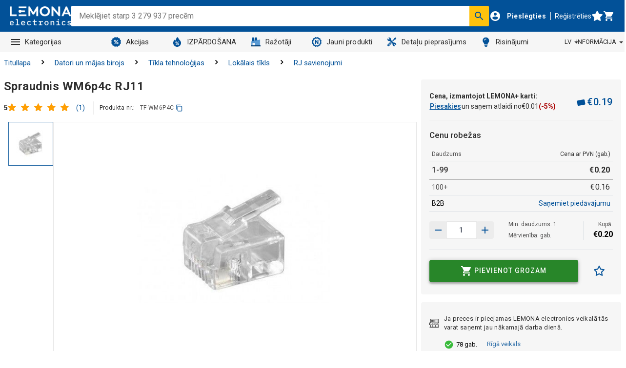

--- FILE ---
content_type: text/html; charset=utf-8
request_url: https://www.lemona.lv/spraudnis-wm6p4c-rj11.html
body_size: 127618
content:
<!DOCTYPE html><html lang="lv" data-image-optimizing-origin="onboard" data-media-backend="https://www.lemona.lt/media/" data-scroll-lock=""><head><base href="https://www.lemona.lv/"><meta charset="utf-8"><meta http-equiv="X-UA-Compatible" content="IE=edge"><meta name="viewport" content="width=device-width,initial-scale=1"><link rel="manifest" href="/manifest.json"><link rel="apple-touch-icon" sizes="180x180" href="/static/icons/apple-touch-icon.png?v=2"><link rel="icon" type="image/png" sizes="32x32" href="/static/icons/favicon-32x32.png?v=2"><link rel="icon" type="image/png" sizes="16x16" href="/static/icons/favicon-16x16.png?v=2"><link rel="manifest" href="/static/icons/site.webmanifest?v=2"><link rel="mask-icon" href="/static/icons/safari-pinned-tab.svg?v=2" color="#5bbad5"><link rel="shortcut icon" href="/static/icons/favicon.ico?v=2"><meta name="msapplication-TileColor" content="#ffffff"><meta name="theme-color" content="#ffffff"><link rel="stylesheet" type="text/css" href="/static/assets/css/fontawesome.min.css"><style type="text/css">@font-face {
                font-family: 'porto';
                src: url(/static/assets/fonts/porto.eot?64334846);
                src: url(/static/assets/fonts/porto.eot?64334846#iefix)
                        format('embedded-opentype'),
                    url(/static/assets/fonts/porto.woff2?64334846)
                        format('woff2'),
                    url(/static/assets/fonts/porto.woff?64334846) format('woff'),
                    url(/static/assets/fonts/porto.ttf?64334846)
                        format('truetype'),
                    url(/static/assets/fonts/porto.svg?64334846#porto)
                        format('svg');
                font-weight: normal;
                font-style: normal;
            }</style><style type="text/css">.Spinner-wrapper-Htm{background:none;display:inline-block;height:75px;overflow:hidden;width:75px}.Spinner-container-2yL{backface-visibility:hidden;height:100%;position:relative;transform-origin:0 0;transform:translateZ(0) scale(1);width:100%}.Spinner-spinner-rF3{animation:Spinner-rotation-IzM 1s linear infinite;border-radius:50%;border-top-color:transparent !important;border:0.5rem solid #025198;box-sizing:content-box;height:46px;left:38px;position:absolute;top:38px;width:46px}@keyframes Spinner-rotation-IzM{0%{transform:translate(-50%, -50%) rotate(0deg)}100%{transform:translate(-50%, -50%) rotate(360deg)}}
</style><style type="text/css">.Anteroom-indicatorBlock-RaO{align-items:center;background-color:rgba(255,255,255,0.5);display:flex;padding-top:4rem;z-index:2000}.Anteroom-divider-bwX{border-color:#025198;margin:4rem;width:calc(100% - 150px)}.Anteroom-contentWrapper-3Mg{align-items:center;display:flex;flex-direction:column;text-align:center;width:100%}.Anteroom-image-NNz{display:inline-block;height:auto;max-height:64px;max-width:128px;width:auto}
</style><style type="text/css">.Loading-indicator-absolutePositioning-3Qy{position:absolute;bottom:0;left:0;right:0;top:0}.Loading-indicator-anteroom-ueO{z-index:2000}.Loading-indicator-spinnerContainer-ju9{z-index:2001;max-height:100vh;display:flex;align-items:center;justify-content:center}.Loading-indicator-spinnerContainer-ju9.Loading-indicator-global-18_{position:fixed}.Loading-indicator-spinnerContainer-ju9>div{text-align:center}.Loading-indicator-message-aT3{color:#025198;display:block}
</style><style type="text/css">.CategoryCard-categoryCardTitle-2c3{width:100%;display:flex;align-items:center;justify-content:center;flex-wrap:wrap;gap:5px}.CategoryCard-categoryCardTitle-2c3 .CategoryCard-title-1vj{font-size:1.6rem;line-height:2.4rem;max-height:7.2rem;overflow:hidden;word-break:break-word;display:-webkit-box;-webkit-box-orient:vertical;-webkit-line-clamp:3;text-overflow:ellipsis;text-align:center}@media screen and (max-width: 767px){.CategoryCard-categoryCardTitle-2c3 .CategoryCard-title-1vj{line-height:2.2rem;max-height:6.6rem;font-size:1.4rem}}.CategoryCard-categoryCardTitle-2c3 .CategoryCard-count-2NJ{font-size:1.3rem;letter-spacing:0.04rem;line-height:1.6rem;color:#504f4f;font-style:initial;font-weight:400}
</style><style type="text/css">.icon-root-QNY {
    align-items: center;
    display: inline-flex;
    justify-content: center;
    touch-action: manipulation;
}
</style><style type="text/css">@import url(https://fonts.googleapis.com/css2?family=Roboto:ital,wght@0,300;0,400;0,500;0,700;1,300;1,400;1,500;1,700&display=swap);</style><style type="text/css">/*!
   * Bootstrap  v5.3.3 (https://getbootstrap.com/)
   * Copyright 2011-2024 The Bootstrap Authors
   * Licensed under MIT (https://github.com/twbs/bootstrap/blob/main/LICENSE)
   */:root,[data-bs-theme="light"]{--bs-blue: #0d6efd;--bs-indigo: #6610f2;--bs-purple: #6f42c1;--bs-pink: #d63384;--bs-red: #dc3545;--bs-orange: #fd7e14;--bs-yellow: #ffc107;--bs-green: #198754;--bs-teal: #20c997;--bs-cyan: #0dcaf0;--bs-black: #000;--bs-white: #fff;--bs-gray: #6c757d;--bs-gray-dark: #343a40;--bs-gray-100: #f8f9fa;--bs-gray-200: #e9ecef;--bs-gray-300: #dee2e6;--bs-gray-400: #ced4da;--bs-gray-500: #adb5bd;--bs-gray-600: #6c757d;--bs-gray-700: #495057;--bs-gray-800: #343a40;--bs-gray-900: #212529;--bs-primary: #0d6efd;--bs-secondary: #6c757d;--bs-success: #198754;--bs-info: #0dcaf0;--bs-warning: #ffc107;--bs-danger: #dc3545;--bs-light: #f8f9fa;--bs-dark: #212529;--bs-primary-rgb: 13,110,253;--bs-secondary-rgb: 108,117,125;--bs-success-rgb: 25,135,84;--bs-info-rgb: 13,202,240;--bs-warning-rgb: 255,193,7;--bs-danger-rgb: 220,53,69;--bs-light-rgb: 248,249,250;--bs-dark-rgb: 33,37,41;--bs-primary-text-emphasis: #052c65;--bs-secondary-text-emphasis: #2b2f32;--bs-success-text-emphasis: #0a3622;--bs-info-text-emphasis: #055160;--bs-warning-text-emphasis: #664d03;--bs-danger-text-emphasis: #58151c;--bs-light-text-emphasis: #495057;--bs-dark-text-emphasis: #495057;--bs-primary-bg-subtle: #cfe2ff;--bs-secondary-bg-subtle: #e2e3e5;--bs-success-bg-subtle: #d1e7dd;--bs-info-bg-subtle: #cff4fc;--bs-warning-bg-subtle: #fff3cd;--bs-danger-bg-subtle: #f8d7da;--bs-light-bg-subtle: #fcfcfd;--bs-dark-bg-subtle: #ced4da;--bs-primary-border-subtle: #9ec5fe;--bs-secondary-border-subtle: #c4c8cb;--bs-success-border-subtle: #a3cfbb;--bs-info-border-subtle: #9eeaf9;--bs-warning-border-subtle: #ffe69c;--bs-danger-border-subtle: #f1aeb5;--bs-light-border-subtle: #e9ecef;--bs-dark-border-subtle: #adb5bd;--bs-white-rgb: 255,255,255;--bs-black-rgb: 0,0,0;--bs-font-sans-serif: system-ui, -apple-system, "Segoe UI", Roboto, "Helvetica Neue", "Noto Sans", "Liberation Sans", Arial, sans-serif, "Apple Color Emoji", "Segoe UI Emoji", "Segoe UI Symbol", "Noto Color Emoji";--bs-font-monospace: SFMono-Regular, Menlo, Monaco, Consolas, "Liberation Mono", "Courier New", monospace;--bs-gradient: linear-gradient(180deg, rgba(255,255,255,0.15), rgba(255,255,255,0));--bs-body-font-family: var(--bs-font-sans-serif);--bs-body-font-size:1rem;--bs-body-font-weight: 400;--bs-body-line-height: 1.5;--bs-body-color: #212529;--bs-body-color-rgb: 33,37,41;--bs-body-bg: #fff;--bs-body-bg-rgb: 255,255,255;--bs-emphasis-color: #000;--bs-emphasis-color-rgb: 0,0,0;--bs-secondary-color: rgba(33,37,41,0.75);--bs-secondary-color-rgb: 33,37,41;--bs-secondary-bg: #e9ecef;--bs-secondary-bg-rgb: 233,236,239;--bs-tertiary-color: rgba(33,37,41,0.5);--bs-tertiary-color-rgb: 33,37,41;--bs-tertiary-bg: #f8f9fa;--bs-tertiary-bg-rgb: 248,249,250;--bs-heading-color: inherit;--bs-link-color: #0d6efd;--bs-link-color-rgb: 13,110,253;--bs-link-decoration: underline;--bs-link-hover-color: #0a58ca;--bs-link-hover-color-rgb: 10,88,202;--bs-code-color: #d63384;--bs-highlight-color: #212529;--bs-highlight-bg: #fff3cd;--bs-border-width: 1px;--bs-border-style: solid;--bs-border-color: #dee2e6;--bs-border-color-translucent: rgba(0,0,0,0.175);--bs-border-radius: .375rem;--bs-border-radius-sm: .25rem;--bs-border-radius-lg: .5rem;--bs-border-radius-xl: 1rem;--bs-border-radius-xxl: 2rem;--bs-border-radius-2xl: var(--bs-border-radius-xxl);--bs-border-radius-pill: 50rem;--bs-box-shadow: 0 0.5rem 1rem rgba(0,0,0,0.15);--bs-box-shadow-sm: 0 0.125rem 0.25rem rgba(0,0,0,0.075);--bs-box-shadow-lg: 0 1rem 3rem rgba(0,0,0,0.175);--bs-box-shadow-inset: inset 0 1px 2px rgba(0,0,0,0.075);--bs-focus-ring-width: .25rem;--bs-focus-ring-opacity: .25;--bs-focus-ring-color: rgba(13,110,253,0.25);--bs-form-valid-color: #198754;--bs-form-valid-border-color: #198754;--bs-form-invalid-color: #dc3545;--bs-form-invalid-border-color: #dc3545}[data-bs-theme="dark"]{color-scheme:dark;--bs-body-color: #dee2e6;--bs-body-color-rgb: 222,226,230;--bs-body-bg: #212529;--bs-body-bg-rgb: 33,37,41;--bs-emphasis-color: #fff;--bs-emphasis-color-rgb: 255,255,255;--bs-secondary-color: rgba(222,226,230,0.75);--bs-secondary-color-rgb: 222,226,230;--bs-secondary-bg: #343a40;--bs-secondary-bg-rgb: 52,58,64;--bs-tertiary-color: rgba(222,226,230,0.5);--bs-tertiary-color-rgb: 222,226,230;--bs-tertiary-bg: #2b3035;--bs-tertiary-bg-rgb: 43,48,53;--bs-primary-text-emphasis: #6ea8fe;--bs-secondary-text-emphasis: #a7acb1;--bs-success-text-emphasis: #75b798;--bs-info-text-emphasis: #6edff6;--bs-warning-text-emphasis: #ffda6a;--bs-danger-text-emphasis: #ea868f;--bs-light-text-emphasis: #f8f9fa;--bs-dark-text-emphasis: #dee2e6;--bs-primary-bg-subtle: #031633;--bs-secondary-bg-subtle: #161719;--bs-success-bg-subtle: #051b11;--bs-info-bg-subtle: #032830;--bs-warning-bg-subtle: #332701;--bs-danger-bg-subtle: #2c0b0e;--bs-light-bg-subtle: #343a40;--bs-dark-bg-subtle: #1a1d20;--bs-primary-border-subtle: #084298;--bs-secondary-border-subtle: #41464b;--bs-success-border-subtle: #0f5132;--bs-info-border-subtle: #087990;--bs-warning-border-subtle: #997404;--bs-danger-border-subtle: #842029;--bs-light-border-subtle: #495057;--bs-dark-border-subtle: #343a40;--bs-heading-color: inherit;--bs-link-color: #6ea8fe;--bs-link-hover-color: #8bb9fe;--bs-link-color-rgb: 110,168,254;--bs-link-hover-color-rgb: 139,185,254;--bs-code-color: #e685b5;--bs-highlight-color: #dee2e6;--bs-highlight-bg: #664d03;--bs-border-color: #495057;--bs-border-color-translucent: rgba(255,255,255,0.15);--bs-form-valid-color: #75b798;--bs-form-valid-border-color: #75b798;--bs-form-invalid-color: #ea868f;--bs-form-invalid-border-color: #ea868f}*,*::before,*::after{box-sizing:border-box}@media (prefers-reduced-motion: no-preference){:root{scroll-behavior:smooth}}body{margin:0;font-family:var(--bs-body-font-family);font-size:var(--bs-body-font-size);font-weight:var(--bs-body-font-weight);line-height:var(--bs-body-line-height);color:var(--bs-body-color);text-align:var(--bs-body-text-align);background-color:var(--bs-body-bg);-webkit-text-size-adjust:100%;-webkit-tap-highlight-color:rgba(0,0,0,0)}hr{margin:1rem 0;color:inherit;border:0;border-top:var(--bs-border-width) solid;opacity:.25}h1,.h1,h2,.h2,h3,.h3,h4,.h4,h5,.h5,h6,.h6{margin-top:0;margin-bottom:.5rem;font-weight:500;line-height:1.2;color:var(--bs-heading-color)}h1,.h1{font-size:calc(1.375rem + 1.5vw)}@media (min-width: 1200px){h1,.h1{font-size:2.5rem}}h2,.h2{font-size:calc(1.325rem + .9vw)}@media (min-width: 1200px){h2,.h2{font-size:2rem}}h3,.h3{font-size:calc(1.3rem + .6vw)}@media (min-width: 1200px){h3,.h3{font-size:1.75rem}}h4,.h4{font-size:calc(1.275rem + .3vw)}@media (min-width: 1200px){h4,.h4{font-size:1.5rem}}h5,.h5{font-size:1.25rem}h6,.h6{font-size:1rem}p{margin-top:0;margin-bottom:1rem}abbr[title]{text-decoration:underline dotted;cursor:help;text-decoration-skip-ink:none}address{margin-bottom:1rem;font-style:normal;line-height:inherit}ol,ul{padding-left:2rem}ol,ul,dl{margin-top:0;margin-bottom:1rem}ol ol,ul ul,ol ul,ul ol{margin-bottom:0}dt{font-weight:700}dd{margin-bottom:.5rem;margin-left:0}blockquote{margin:0 0 1rem}b,strong{font-weight:bolder}small,.small{font-size:.875em}mark,.mark{padding:.1875em;color:var(--bs-highlight-color);background-color:var(--bs-highlight-bg)}sub,sup{position:relative;font-size:.75em;line-height:0;vertical-align:baseline}sub{bottom:-.25em}sup{top:-.5em}a{color:rgba(var(--bs-link-color-rgb), var(--bs-link-opacity, 1));text-decoration:underline}a:hover{--bs-link-color-rgb: var(--bs-link-hover-color-rgb)}a:not([href]):not([class]),a:not([href]):not([class]):hover{color:inherit;text-decoration:none}pre,code,kbd,samp{font-family:var(--bs-font-monospace);font-size:1em}pre{display:block;margin-top:0;margin-bottom:1rem;overflow:auto;font-size:.875em}pre code{font-size:inherit;color:inherit;word-break:normal}code{font-size:.875em;color:var(--bs-code-color);word-wrap:break-word}a>code{color:inherit}kbd{padding:.1875rem .375rem;font-size:.875em;color:var(--bs-body-bg);background-color:var(--bs-body-color);border-radius:.25rem}kbd kbd{padding:0;font-size:1em}figure{margin:0 0 1rem}img,svg{vertical-align:middle}table{caption-side:bottom;border-collapse:collapse}caption{padding-top:.5rem;padding-bottom:.5rem;color:var(--bs-secondary-color);text-align:left}th{text-align:inherit;text-align:-webkit-match-parent}thead,tbody,tfoot,tr,td,th{border-color:inherit;border-style:solid;border-width:0}label{display:inline-block}button{border-radius:0}button:focus:not(:focus-visible){outline:0}input,button,select,optgroup,textarea{margin:0;font-family:inherit;font-size:inherit;line-height:inherit}button,select{text-transform:none}[role="button"]{cursor:pointer}select{word-wrap:normal}select:disabled{opacity:1}[list]:not([type="date"]):not([type="datetime-local"]):not([type="month"]):not([type="week"]):not([type="time"])::-webkit-calendar-picker-indicator{display:none !important}button,[type="button"],[type="reset"],[type="submit"]{-webkit-appearance:button}button:not(:disabled),[type="button"]:not(:disabled),[type="reset"]:not(:disabled),[type="submit"]:not(:disabled){cursor:pointer}::-moz-focus-inner{padding:0;border-style:none}textarea{resize:vertical}fieldset{min-width:0;padding:0;margin:0;border:0}legend{float:left;width:100%;padding:0;margin-bottom:.5rem;font-size:calc(1.275rem + .3vw);line-height:inherit}@media (min-width: 1200px){legend{font-size:1.5rem}}legend+*{clear:left}::-webkit-datetime-edit-fields-wrapper,::-webkit-datetime-edit-text,::-webkit-datetime-edit-minute,::-webkit-datetime-edit-hour-field,::-webkit-datetime-edit-day-field,::-webkit-datetime-edit-month-field,::-webkit-datetime-edit-year-field{padding:0}::-webkit-inner-spin-button{height:auto}[type="search"]{-webkit-appearance:textfield;outline-offset:-2px}::-webkit-search-decoration{-webkit-appearance:none}::-webkit-color-swatch-wrapper{padding:0}::file-selector-button{font:inherit;-webkit-appearance:button}output{display:inline-block}iframe{border:0}summary{display:list-item;cursor:pointer}progress{vertical-align:baseline}[hidden]{display:none !important}.lead{font-size:1.25rem;font-weight:300}.display-1{font-size:calc(1.625rem + 4.5vw);font-weight:300;line-height:1.2}@media (min-width: 1200px){.display-1{font-size:5rem}}.display-2{font-size:calc(1.575rem + 3.9vw);font-weight:300;line-height:1.2}@media (min-width: 1200px){.display-2{font-size:4.5rem}}.display-3{font-size:calc(1.525rem + 3.3vw);font-weight:300;line-height:1.2}@media (min-width: 1200px){.display-3{font-size:4rem}}.display-4{font-size:calc(1.475rem + 2.7vw);font-weight:300;line-height:1.2}@media (min-width: 1200px){.display-4{font-size:3.5rem}}.display-5{font-size:calc(1.425rem + 2.1vw);font-weight:300;line-height:1.2}@media (min-width: 1200px){.display-5{font-size:3rem}}.display-6{font-size:calc(1.375rem + 1.5vw);font-weight:300;line-height:1.2}@media (min-width: 1200px){.display-6{font-size:2.5rem}}.list-unstyled{padding-left:0;list-style:none}.list-inline{padding-left:0;list-style:none}.list-inline-item{display:inline-block}.list-inline-item:not(:last-child){margin-right:.5rem}.initialism{font-size:.875em;text-transform:uppercase}.blockquote{margin-bottom:1rem;font-size:1.25rem}.blockquote>:last-child{margin-bottom:0}.blockquote-footer{margin-top:-1rem;margin-bottom:1rem;font-size:.875em;color:#6c757d}.blockquote-footer::before{content:"\2014\00A0"}.img-fluid{max-width:100%;height:auto}.img-thumbnail{padding:.25rem;background-color:var(--bs-body-bg);border:var(--bs-border-width) solid var(--bs-border-color);border-radius:var(--bs-border-radius);max-width:100%;height:auto}.figure{display:inline-block}.figure-img{margin-bottom:.5rem;line-height:1}.figure-caption{font-size:.875em;color:var(--bs-secondary-color)}.container,.container-fluid,.container-sm,.container-md,.container-lg,.container-xl,.container-xxl{--bs-gutter-x: 1.5rem;--bs-gutter-y: 0;width:100%;padding-right:calc(var(--bs-gutter-x) * .5);padding-left:calc(var(--bs-gutter-x) * .5);margin-right:auto;margin-left:auto}@media (min-width: 576px){.container,.container-sm{max-width:540px}}@media (min-width: 768px){.container,.container-sm,.container-md{max-width:720px}}@media (min-width: 992px){.container,.container-sm,.container-md,.container-lg{max-width:960px}}@media (min-width: 1200px){.container,.container-sm,.container-md,.container-lg,.container-xl{max-width:1140px}}@media (min-width: 1400px){.container,.container-sm,.container-md,.container-lg,.container-xl,.container-xxl{max-width:1320px}}:root{--bs-breakpoint-xs: 0;--bs-breakpoint-sm: 576px;--bs-breakpoint-md: 768px;--bs-breakpoint-lg: 992px;--bs-breakpoint-xl: 1200px;--bs-breakpoint-xxl: 1400px}.row{--bs-gutter-x: 1.5rem;--bs-gutter-y: 0;display:flex;flex-wrap:wrap;margin-top:calc(-1 * var(--bs-gutter-y));margin-right:calc(-.5 * var(--bs-gutter-x));margin-left:calc(-.5 * var(--bs-gutter-x))}.row>*{flex-shrink:0;width:100%;max-width:100%;padding-right:calc(var(--bs-gutter-x) * .5);padding-left:calc(var(--bs-gutter-x) * .5);margin-top:var(--bs-gutter-y)}.col{flex:1 0 0%}.row-cols-auto>*{flex:0 0 auto;width:auto}.row-cols-1>*{flex:0 0 auto;width:100%}.row-cols-2>*{flex:0 0 auto;width:50%}.row-cols-3>*{flex:0 0 auto;width:33.33333%}.row-cols-4>*{flex:0 0 auto;width:25%}.row-cols-5>*{flex:0 0 auto;width:20%}.row-cols-6>*{flex:0 0 auto;width:16.66667%}.col-auto{flex:0 0 auto;width:auto}.col-1{flex:0 0 auto;width:8.33333%}.col-2{flex:0 0 auto;width:16.66667%}.col-3{flex:0 0 auto;width:25%}.col-4{flex:0 0 auto;width:33.33333%}.col-5{flex:0 0 auto;width:41.66667%}.col-6{flex:0 0 auto;width:50%}.col-7{flex:0 0 auto;width:58.33333%}.col-8{flex:0 0 auto;width:66.66667%}.col-9{flex:0 0 auto;width:75%}.col-10{flex:0 0 auto;width:83.33333%}.col-11{flex:0 0 auto;width:91.66667%}.col-12{flex:0 0 auto;width:100%}.offset-1{margin-left:8.33333%}.offset-2{margin-left:16.66667%}.offset-3{margin-left:25%}.offset-4{margin-left:33.33333%}.offset-5{margin-left:41.66667%}.offset-6{margin-left:50%}.offset-7{margin-left:58.33333%}.offset-8{margin-left:66.66667%}.offset-9{margin-left:75%}.offset-10{margin-left:83.33333%}.offset-11{margin-left:91.66667%}.g-0,.gx-0{--bs-gutter-x: 0}.g-0,.gy-0{--bs-gutter-y: 0}.g-1,.gx-1{--bs-gutter-x: .25rem}.g-1,.gy-1{--bs-gutter-y: .25rem}.g-2,.gx-2{--bs-gutter-x: .5rem}.g-2,.gy-2{--bs-gutter-y: .5rem}.g-3,.gx-3{--bs-gutter-x: 1rem}.g-3,.gy-3{--bs-gutter-y: 1rem}.g-4,.gx-4{--bs-gutter-x: 1.5rem}.g-4,.gy-4{--bs-gutter-y: 1.5rem}.g-5,.gx-5{--bs-gutter-x: 3rem}.g-5,.gy-5{--bs-gutter-y: 3rem}@media (min-width: 576px){.col-sm{flex:1 0 0%}.row-cols-sm-auto>*{flex:0 0 auto;width:auto}.row-cols-sm-1>*{flex:0 0 auto;width:100%}.row-cols-sm-2>*{flex:0 0 auto;width:50%}.row-cols-sm-3>*{flex:0 0 auto;width:33.33333%}.row-cols-sm-4>*{flex:0 0 auto;width:25%}.row-cols-sm-5>*{flex:0 0 auto;width:20%}.row-cols-sm-6>*{flex:0 0 auto;width:16.66667%}.col-sm-auto{flex:0 0 auto;width:auto}.col-sm-1{flex:0 0 auto;width:8.33333%}.col-sm-2{flex:0 0 auto;width:16.66667%}.col-sm-3{flex:0 0 auto;width:25%}.col-sm-4{flex:0 0 auto;width:33.33333%}.col-sm-5{flex:0 0 auto;width:41.66667%}.col-sm-6{flex:0 0 auto;width:50%}.col-sm-7{flex:0 0 auto;width:58.33333%}.col-sm-8{flex:0 0 auto;width:66.66667%}.col-sm-9{flex:0 0 auto;width:75%}.col-sm-10{flex:0 0 auto;width:83.33333%}.col-sm-11{flex:0 0 auto;width:91.66667%}.col-sm-12{flex:0 0 auto;width:100%}.offset-sm-0{margin-left:0}.offset-sm-1{margin-left:8.33333%}.offset-sm-2{margin-left:16.66667%}.offset-sm-3{margin-left:25%}.offset-sm-4{margin-left:33.33333%}.offset-sm-5{margin-left:41.66667%}.offset-sm-6{margin-left:50%}.offset-sm-7{margin-left:58.33333%}.offset-sm-8{margin-left:66.66667%}.offset-sm-9{margin-left:75%}.offset-sm-10{margin-left:83.33333%}.offset-sm-11{margin-left:91.66667%}.g-sm-0,.gx-sm-0{--bs-gutter-x: 0}.g-sm-0,.gy-sm-0{--bs-gutter-y: 0}.g-sm-1,.gx-sm-1{--bs-gutter-x: .25rem}.g-sm-1,.gy-sm-1{--bs-gutter-y: .25rem}.g-sm-2,.gx-sm-2{--bs-gutter-x: .5rem}.g-sm-2,.gy-sm-2{--bs-gutter-y: .5rem}.g-sm-3,.gx-sm-3{--bs-gutter-x: 1rem}.g-sm-3,.gy-sm-3{--bs-gutter-y: 1rem}.g-sm-4,.gx-sm-4{--bs-gutter-x: 1.5rem}.g-sm-4,.gy-sm-4{--bs-gutter-y: 1.5rem}.g-sm-5,.gx-sm-5{--bs-gutter-x: 3rem}.g-sm-5,.gy-sm-5{--bs-gutter-y: 3rem}}@media (min-width: 768px){.col-md{flex:1 0 0%}.row-cols-md-auto>*{flex:0 0 auto;width:auto}.row-cols-md-1>*{flex:0 0 auto;width:100%}.row-cols-md-2>*{flex:0 0 auto;width:50%}.row-cols-md-3>*{flex:0 0 auto;width:33.33333%}.row-cols-md-4>*{flex:0 0 auto;width:25%}.row-cols-md-5>*{flex:0 0 auto;width:20%}.row-cols-md-6>*{flex:0 0 auto;width:16.66667%}.col-md-auto{flex:0 0 auto;width:auto}.col-md-1{flex:0 0 auto;width:8.33333%}.col-md-2{flex:0 0 auto;width:16.66667%}.col-md-3{flex:0 0 auto;width:25%}.col-md-4{flex:0 0 auto;width:33.33333%}.col-md-5{flex:0 0 auto;width:41.66667%}.col-md-6{flex:0 0 auto;width:50%}.col-md-7{flex:0 0 auto;width:58.33333%}.col-md-8{flex:0 0 auto;width:66.66667%}.col-md-9{flex:0 0 auto;width:75%}.col-md-10{flex:0 0 auto;width:83.33333%}.col-md-11{flex:0 0 auto;width:91.66667%}.col-md-12{flex:0 0 auto;width:100%}.offset-md-0{margin-left:0}.offset-md-1{margin-left:8.33333%}.offset-md-2{margin-left:16.66667%}.offset-md-3{margin-left:25%}.offset-md-4{margin-left:33.33333%}.offset-md-5{margin-left:41.66667%}.offset-md-6{margin-left:50%}.offset-md-7{margin-left:58.33333%}.offset-md-8{margin-left:66.66667%}.offset-md-9{margin-left:75%}.offset-md-10{margin-left:83.33333%}.offset-md-11{margin-left:91.66667%}.g-md-0,.gx-md-0{--bs-gutter-x: 0}.g-md-0,.gy-md-0{--bs-gutter-y: 0}.g-md-1,.gx-md-1{--bs-gutter-x: .25rem}.g-md-1,.gy-md-1{--bs-gutter-y: .25rem}.g-md-2,.gx-md-2{--bs-gutter-x: .5rem}.g-md-2,.gy-md-2{--bs-gutter-y: .5rem}.g-md-3,.gx-md-3{--bs-gutter-x: 1rem}.g-md-3,.gy-md-3{--bs-gutter-y: 1rem}.g-md-4,.gx-md-4{--bs-gutter-x: 1.5rem}.g-md-4,.gy-md-4{--bs-gutter-y: 1.5rem}.g-md-5,.gx-md-5{--bs-gutter-x: 3rem}.g-md-5,.gy-md-5{--bs-gutter-y: 3rem}}@media (min-width: 992px){.col-lg{flex:1 0 0%}.row-cols-lg-auto>*{flex:0 0 auto;width:auto}.row-cols-lg-1>*{flex:0 0 auto;width:100%}.row-cols-lg-2>*{flex:0 0 auto;width:50%}.row-cols-lg-3>*{flex:0 0 auto;width:33.33333%}.row-cols-lg-4>*{flex:0 0 auto;width:25%}.row-cols-lg-5>*{flex:0 0 auto;width:20%}.row-cols-lg-6>*{flex:0 0 auto;width:16.66667%}.col-lg-auto{flex:0 0 auto;width:auto}.col-lg-1{flex:0 0 auto;width:8.33333%}.col-lg-2{flex:0 0 auto;width:16.66667%}.col-lg-3{flex:0 0 auto;width:25%}.col-lg-4{flex:0 0 auto;width:33.33333%}.col-lg-5{flex:0 0 auto;width:41.66667%}.col-lg-6{flex:0 0 auto;width:50%}.col-lg-7{flex:0 0 auto;width:58.33333%}.col-lg-8{flex:0 0 auto;width:66.66667%}.col-lg-9{flex:0 0 auto;width:75%}.col-lg-10{flex:0 0 auto;width:83.33333%}.col-lg-11{flex:0 0 auto;width:91.66667%}.col-lg-12{flex:0 0 auto;width:100%}.offset-lg-0{margin-left:0}.offset-lg-1{margin-left:8.33333%}.offset-lg-2{margin-left:16.66667%}.offset-lg-3{margin-left:25%}.offset-lg-4{margin-left:33.33333%}.offset-lg-5{margin-left:41.66667%}.offset-lg-6{margin-left:50%}.offset-lg-7{margin-left:58.33333%}.offset-lg-8{margin-left:66.66667%}.offset-lg-9{margin-left:75%}.offset-lg-10{margin-left:83.33333%}.offset-lg-11{margin-left:91.66667%}.g-lg-0,.gx-lg-0{--bs-gutter-x: 0}.g-lg-0,.gy-lg-0{--bs-gutter-y: 0}.g-lg-1,.gx-lg-1{--bs-gutter-x: .25rem}.g-lg-1,.gy-lg-1{--bs-gutter-y: .25rem}.g-lg-2,.gx-lg-2{--bs-gutter-x: .5rem}.g-lg-2,.gy-lg-2{--bs-gutter-y: .5rem}.g-lg-3,.gx-lg-3{--bs-gutter-x: 1rem}.g-lg-3,.gy-lg-3{--bs-gutter-y: 1rem}.g-lg-4,.gx-lg-4{--bs-gutter-x: 1.5rem}.g-lg-4,.gy-lg-4{--bs-gutter-y: 1.5rem}.g-lg-5,.gx-lg-5{--bs-gutter-x: 3rem}.g-lg-5,.gy-lg-5{--bs-gutter-y: 3rem}}@media (min-width: 1200px){.col-xl{flex:1 0 0%}.row-cols-xl-auto>*{flex:0 0 auto;width:auto}.row-cols-xl-1>*{flex:0 0 auto;width:100%}.row-cols-xl-2>*{flex:0 0 auto;width:50%}.row-cols-xl-3>*{flex:0 0 auto;width:33.33333%}.row-cols-xl-4>*{flex:0 0 auto;width:25%}.row-cols-xl-5>*{flex:0 0 auto;width:20%}.row-cols-xl-6>*{flex:0 0 auto;width:16.66667%}.col-xl-auto{flex:0 0 auto;width:auto}.col-xl-1{flex:0 0 auto;width:8.33333%}.col-xl-2{flex:0 0 auto;width:16.66667%}.col-xl-3{flex:0 0 auto;width:25%}.col-xl-4{flex:0 0 auto;width:33.33333%}.col-xl-5{flex:0 0 auto;width:41.66667%}.col-xl-6{flex:0 0 auto;width:50%}.col-xl-7{flex:0 0 auto;width:58.33333%}.col-xl-8{flex:0 0 auto;width:66.66667%}.col-xl-9{flex:0 0 auto;width:75%}.col-xl-10{flex:0 0 auto;width:83.33333%}.col-xl-11{flex:0 0 auto;width:91.66667%}.col-xl-12{flex:0 0 auto;width:100%}.offset-xl-0{margin-left:0}.offset-xl-1{margin-left:8.33333%}.offset-xl-2{margin-left:16.66667%}.offset-xl-3{margin-left:25%}.offset-xl-4{margin-left:33.33333%}.offset-xl-5{margin-left:41.66667%}.offset-xl-6{margin-left:50%}.offset-xl-7{margin-left:58.33333%}.offset-xl-8{margin-left:66.66667%}.offset-xl-9{margin-left:75%}.offset-xl-10{margin-left:83.33333%}.offset-xl-11{margin-left:91.66667%}.g-xl-0,.gx-xl-0{--bs-gutter-x: 0}.g-xl-0,.gy-xl-0{--bs-gutter-y: 0}.g-xl-1,.gx-xl-1{--bs-gutter-x: .25rem}.g-xl-1,.gy-xl-1{--bs-gutter-y: .25rem}.g-xl-2,.gx-xl-2{--bs-gutter-x: .5rem}.g-xl-2,.gy-xl-2{--bs-gutter-y: .5rem}.g-xl-3,.gx-xl-3{--bs-gutter-x: 1rem}.g-xl-3,.gy-xl-3{--bs-gutter-y: 1rem}.g-xl-4,.gx-xl-4{--bs-gutter-x: 1.5rem}.g-xl-4,.gy-xl-4{--bs-gutter-y: 1.5rem}.g-xl-5,.gx-xl-5{--bs-gutter-x: 3rem}.g-xl-5,.gy-xl-5{--bs-gutter-y: 3rem}}@media (min-width: 1400px){.col-xxl{flex:1 0 0%}.row-cols-xxl-auto>*{flex:0 0 auto;width:auto}.row-cols-xxl-1>*{flex:0 0 auto;width:100%}.row-cols-xxl-2>*{flex:0 0 auto;width:50%}.row-cols-xxl-3>*{flex:0 0 auto;width:33.33333%}.row-cols-xxl-4>*{flex:0 0 auto;width:25%}.row-cols-xxl-5>*{flex:0 0 auto;width:20%}.row-cols-xxl-6>*{flex:0 0 auto;width:16.66667%}.col-xxl-auto{flex:0 0 auto;width:auto}.col-xxl-1{flex:0 0 auto;width:8.33333%}.col-xxl-2{flex:0 0 auto;width:16.66667%}.col-xxl-3{flex:0 0 auto;width:25%}.col-xxl-4{flex:0 0 auto;width:33.33333%}.col-xxl-5{flex:0 0 auto;width:41.66667%}.col-xxl-6{flex:0 0 auto;width:50%}.col-xxl-7{flex:0 0 auto;width:58.33333%}.col-xxl-8{flex:0 0 auto;width:66.66667%}.col-xxl-9{flex:0 0 auto;width:75%}.col-xxl-10{flex:0 0 auto;width:83.33333%}.col-xxl-11{flex:0 0 auto;width:91.66667%}.col-xxl-12{flex:0 0 auto;width:100%}.offset-xxl-0{margin-left:0}.offset-xxl-1{margin-left:8.33333%}.offset-xxl-2{margin-left:16.66667%}.offset-xxl-3{margin-left:25%}.offset-xxl-4{margin-left:33.33333%}.offset-xxl-5{margin-left:41.66667%}.offset-xxl-6{margin-left:50%}.offset-xxl-7{margin-left:58.33333%}.offset-xxl-8{margin-left:66.66667%}.offset-xxl-9{margin-left:75%}.offset-xxl-10{margin-left:83.33333%}.offset-xxl-11{margin-left:91.66667%}.g-xxl-0,.gx-xxl-0{--bs-gutter-x: 0}.g-xxl-0,.gy-xxl-0{--bs-gutter-y: 0}.g-xxl-1,.gx-xxl-1{--bs-gutter-x: .25rem}.g-xxl-1,.gy-xxl-1{--bs-gutter-y: .25rem}.g-xxl-2,.gx-xxl-2{--bs-gutter-x: .5rem}.g-xxl-2,.gy-xxl-2{--bs-gutter-y: .5rem}.g-xxl-3,.gx-xxl-3{--bs-gutter-x: 1rem}.g-xxl-3,.gy-xxl-3{--bs-gutter-y: 1rem}.g-xxl-4,.gx-xxl-4{--bs-gutter-x: 1.5rem}.g-xxl-4,.gy-xxl-4{--bs-gutter-y: 1.5rem}.g-xxl-5,.gx-xxl-5{--bs-gutter-x: 3rem}.g-xxl-5,.gy-xxl-5{--bs-gutter-y: 3rem}}.table{--bs-table-color-type: initial;--bs-table-bg-type: initial;--bs-table-color-state: initial;--bs-table-bg-state: initial;--bs-table-color: var(--bs-emphasis-color);--bs-table-bg: var(--bs-body-bg);--bs-table-border-color: var(--bs-border-color);--bs-table-accent-bg: rgba(0,0,0,0);--bs-table-striped-color: var(--bs-emphasis-color);--bs-table-striped-bg: rgba(var(--bs-emphasis-color-rgb), 0.05);--bs-table-active-color: var(--bs-emphasis-color);--bs-table-active-bg: rgba(var(--bs-emphasis-color-rgb), 0.1);--bs-table-hover-color: var(--bs-emphasis-color);--bs-table-hover-bg: rgba(var(--bs-emphasis-color-rgb), 0.075);width:100%;margin-bottom:1rem;vertical-align:top;border-color:var(--bs-table-border-color)}.table>:not(caption)>*>*{padding:.5rem .5rem;color:var(--bs-table-color-state, var(--bs-table-color-type, var(--bs-table-color)));background-color:var(--bs-table-bg);border-bottom-width:var(--bs-border-width);box-shadow:inset 0 0 0 9999px var(--bs-table-bg-state, var(--bs-table-bg-type, var(--bs-table-accent-bg)))}.table>tbody{vertical-align:inherit}.table>thead{vertical-align:bottom}.table-group-divider{border-top:calc(var(--bs-border-width) * 2) solid currentcolor}.caption-top{caption-side:top}.table-sm>:not(caption)>*>*{padding:.25rem .25rem}.table-bordered>:not(caption)>*{border-width:var(--bs-border-width) 0}.table-bordered>:not(caption)>*>*{border-width:0 var(--bs-border-width)}.table-borderless>:not(caption)>*>*{border-bottom-width:0}.table-borderless>:not(:first-child){border-top-width:0}.table-striped>tbody>tr:nth-of-type(odd)>*{--bs-table-color-type: var(--bs-table-striped-color);--bs-table-bg-type: var(--bs-table-striped-bg)}.table-striped-columns>:not(caption)>tr>:nth-child(even){--bs-table-color-type: var(--bs-table-striped-color);--bs-table-bg-type: var(--bs-table-striped-bg)}.table-active{--bs-table-color-state: var(--bs-table-active-color);--bs-table-bg-state: var(--bs-table-active-bg)}.table-hover>tbody>tr:hover>*{--bs-table-color-state: var(--bs-table-hover-color);--bs-table-bg-state: var(--bs-table-hover-bg)}.table-primary{--bs-table-color: #000;--bs-table-bg: #cfe2ff;--bs-table-border-color: #a6b5cc;--bs-table-striped-bg: #c5d7f2;--bs-table-striped-color: #000;--bs-table-active-bg: #bacbe6;--bs-table-active-color: #000;--bs-table-hover-bg: #bfd1ec;--bs-table-hover-color: #000;color:var(--bs-table-color);border-color:var(--bs-table-border-color)}.table-secondary{--bs-table-color: #000;--bs-table-bg: #e2e3e5;--bs-table-border-color: #b5b6b7;--bs-table-striped-bg: #d7d8da;--bs-table-striped-color: #000;--bs-table-active-bg: #cbccce;--bs-table-active-color: #000;--bs-table-hover-bg: #d1d2d4;--bs-table-hover-color: #000;color:var(--bs-table-color);border-color:var(--bs-table-border-color)}.table-success{--bs-table-color: #000;--bs-table-bg: #d1e7dd;--bs-table-border-color: #a7b9b1;--bs-table-striped-bg: #c7dbd2;--bs-table-striped-color: #000;--bs-table-active-bg: #bcd0c7;--bs-table-active-color: #000;--bs-table-hover-bg: #c1d6cc;--bs-table-hover-color: #000;color:var(--bs-table-color);border-color:var(--bs-table-border-color)}.table-info{--bs-table-color: #000;--bs-table-bg: #cff4fc;--bs-table-border-color: #a6c3ca;--bs-table-striped-bg: #c5e8ef;--bs-table-striped-color: #000;--bs-table-active-bg: #badce3;--bs-table-active-color: #000;--bs-table-hover-bg: #bfe2e9;--bs-table-hover-color: #000;color:var(--bs-table-color);border-color:var(--bs-table-border-color)}.table-warning{--bs-table-color: #000;--bs-table-bg: #fff3cd;--bs-table-border-color: #ccc2a4;--bs-table-striped-bg: #f2e7c3;--bs-table-striped-color: #000;--bs-table-active-bg: #e6dbb9;--bs-table-active-color: #000;--bs-table-hover-bg: #ece1be;--bs-table-hover-color: #000;color:var(--bs-table-color);border-color:var(--bs-table-border-color)}.table-danger{--bs-table-color: #000;--bs-table-bg: #f8d7da;--bs-table-border-color: #c6acae;--bs-table-striped-bg: #eccccf;--bs-table-striped-color: #000;--bs-table-active-bg: #dfc2c4;--bs-table-active-color: #000;--bs-table-hover-bg: #e5c7ca;--bs-table-hover-color: #000;color:var(--bs-table-color);border-color:var(--bs-table-border-color)}.table-light{--bs-table-color: #000;--bs-table-bg: #f8f9fa;--bs-table-border-color: #c6c7c8;--bs-table-striped-bg: #ecedee;--bs-table-striped-color: #000;--bs-table-active-bg: #dfe0e1;--bs-table-active-color: #000;--bs-table-hover-bg: #e5e6e7;--bs-table-hover-color: #000;color:var(--bs-table-color);border-color:var(--bs-table-border-color)}.table-dark{--bs-table-color: #fff;--bs-table-bg: #212529;--bs-table-border-color: #4d5154;--bs-table-striped-bg: #2c3034;--bs-table-striped-color: #fff;--bs-table-active-bg: #373b3e;--bs-table-active-color: #fff;--bs-table-hover-bg: #323539;--bs-table-hover-color: #fff;color:var(--bs-table-color);border-color:var(--bs-table-border-color)}.table-responsive{overflow-x:auto;-webkit-overflow-scrolling:touch}@media (max-width: 575.98px){.table-responsive-sm{overflow-x:auto;-webkit-overflow-scrolling:touch}}@media (max-width: 767.98px){.table-responsive-md{overflow-x:auto;-webkit-overflow-scrolling:touch}}@media (max-width: 991.98px){.table-responsive-lg{overflow-x:auto;-webkit-overflow-scrolling:touch}}@media (max-width: 1199.98px){.table-responsive-xl{overflow-x:auto;-webkit-overflow-scrolling:touch}}@media (max-width: 1399.98px){.table-responsive-xxl{overflow-x:auto;-webkit-overflow-scrolling:touch}}.form-label{margin-bottom:.5rem}.col-form-label{padding-top:calc(.375rem + var(--bs-border-width));padding-bottom:calc(.375rem + var(--bs-border-width));margin-bottom:0;font-size:inherit;line-height:1.5}.col-form-label-lg{padding-top:calc(.5rem + var(--bs-border-width));padding-bottom:calc(.5rem + var(--bs-border-width));font-size:1.25rem}.col-form-label-sm{padding-top:calc(.25rem + var(--bs-border-width));padding-bottom:calc(.25rem + var(--bs-border-width));font-size:.875rem}.form-text{margin-top:.25rem;font-size:.875em;color:var(--bs-secondary-color)}.form-control{display:block;width:100%;padding:.375rem .75rem;font-size:1rem;font-weight:400;line-height:1.5;color:var(--bs-body-color);appearance:none;background-color:var(--bs-body-bg);background-clip:padding-box;border:var(--bs-border-width) solid var(--bs-border-color);border-radius:var(--bs-border-radius);transition:border-color 0.15s ease-in-out,box-shadow 0.15s ease-in-out}@media (prefers-reduced-motion: reduce){.form-control{transition:none}}.form-control[type="file"]{overflow:hidden}.form-control[type="file"]:not(:disabled):not([readonly]){cursor:pointer}.form-control:focus{color:var(--bs-body-color);background-color:var(--bs-body-bg);border-color:#86b7fe;outline:0;box-shadow:0 0 0 .25rem rgba(13,110,253,0.25)}.form-control::-webkit-date-and-time-value{min-width:85px;height:1.5em;margin:0}.form-control::-webkit-datetime-edit{display:block;padding:0}.form-control::placeholder{color:var(--bs-secondary-color);opacity:1}.form-control:disabled{background-color:var(--bs-secondary-bg);opacity:1}.form-control::file-selector-button{padding:.375rem .75rem;margin:-.375rem -.75rem;margin-inline-end:.75rem;color:var(--bs-body-color);background-color:var(--bs-tertiary-bg);pointer-events:none;border-color:inherit;border-style:solid;border-width:0;border-inline-end-width:var(--bs-border-width);border-radius:0;transition:color 0.15s ease-in-out,background-color 0.15s ease-in-out,border-color 0.15s ease-in-out,box-shadow 0.15s ease-in-out}@media (prefers-reduced-motion: reduce){.form-control::file-selector-button{transition:none}}.form-control:hover:not(:disabled):not([readonly])::file-selector-button{background-color:var(--bs-secondary-bg)}.form-control-plaintext{display:block;width:100%;padding:.375rem 0;margin-bottom:0;line-height:1.5;color:var(--bs-body-color);background-color:transparent;border:solid transparent;border-width:var(--bs-border-width) 0}.form-control-plaintext:focus{outline:0}.form-control-plaintext.form-control-sm,.form-control-plaintext.form-control-lg{padding-right:0;padding-left:0}.form-control-sm{min-height:calc(1.5em + .5rem + calc(var(--bs-border-width) * 2));padding:.25rem .5rem;font-size:.875rem;border-radius:var(--bs-border-radius-sm)}.form-control-sm::file-selector-button{padding:.25rem .5rem;margin:-.25rem -.5rem;margin-inline-end:.5rem}.form-control-lg{min-height:calc(1.5em + 1rem + calc(var(--bs-border-width) * 2));padding:.5rem 1rem;font-size:1.25rem;border-radius:var(--bs-border-radius-lg)}.form-control-lg::file-selector-button{padding:.5rem 1rem;margin:-.5rem -1rem;margin-inline-end:1rem}textarea.form-control{min-height:calc(1.5em + .75rem + calc(var(--bs-border-width) * 2))}textarea.form-control-sm{min-height:calc(1.5em + .5rem + calc(var(--bs-border-width) * 2))}textarea.form-control-lg{min-height:calc(1.5em + 1rem + calc(var(--bs-border-width) * 2))}.form-control-color{width:3rem;height:calc(1.5em + .75rem + calc(var(--bs-border-width) * 2));padding:.375rem}.form-control-color:not(:disabled):not([readonly]){cursor:pointer}.form-control-color::-moz-color-swatch{border:0 !important;border-radius:var(--bs-border-radius)}.form-control-color::-webkit-color-swatch{border:0 !important;border-radius:var(--bs-border-radius)}.form-control-color.form-control-sm{height:calc(1.5em + .5rem + calc(var(--bs-border-width) * 2))}.form-control-color.form-control-lg{height:calc(1.5em + 1rem + calc(var(--bs-border-width) * 2))}.form-select{--bs-form-select-bg-img: url("data:image/svg+xml,%3csvg xmlns='http://www.w3.org/2000/svg' viewBox='0 0 16 16'%3e%3cpath fill='none' stroke='%23343a40' stroke-linecap='round' stroke-linejoin='round' stroke-width='2' d='m2 5 6 6 6-6'/%3e%3c/svg%3e");display:block;width:100%;padding:.375rem 2.25rem .375rem .75rem;font-size:1rem;font-weight:400;line-height:1.5;color:var(--bs-body-color);appearance:none;background-color:var(--bs-body-bg);background-image:var(--bs-form-select-bg-img),var(--bs-form-select-bg-icon, none);background-repeat:no-repeat;background-position:right .75rem center;background-size:16px 12px;border:var(--bs-border-width) solid var(--bs-border-color);border-radius:var(--bs-border-radius);transition:border-color 0.15s ease-in-out,box-shadow 0.15s ease-in-out}@media (prefers-reduced-motion: reduce){.form-select{transition:none}}.form-select:focus{border-color:#86b7fe;outline:0;box-shadow:0 0 0 .25rem rgba(13,110,253,0.25)}.form-select[multiple],.form-select[size]:not([size="1"]){padding-right:.75rem;background-image:none}.form-select:disabled{background-color:var(--bs-secondary-bg)}.form-select:-moz-focusring{color:transparent;text-shadow:0 0 0 var(--bs-body-color)}.form-select-sm{padding-top:.25rem;padding-bottom:.25rem;padding-left:.5rem;font-size:.875rem;border-radius:var(--bs-border-radius-sm)}.form-select-lg{padding-top:.5rem;padding-bottom:.5rem;padding-left:1rem;font-size:1.25rem;border-radius:var(--bs-border-radius-lg)}[data-bs-theme="dark"] .form-select{--bs-form-select-bg-img: url("data:image/svg+xml,%3csvg xmlns='http://www.w3.org/2000/svg' viewBox='0 0 16 16'%3e%3cpath fill='none' stroke='%23dee2e6' stroke-linecap='round' stroke-linejoin='round' stroke-width='2' d='m2 5 6 6 6-6'/%3e%3c/svg%3e")}.form-check{display:block;min-height:1.5rem;padding-left:1.5em;margin-bottom:.125rem}.form-check .form-check-input{float:left;margin-left:-1.5em}.form-check-reverse{padding-right:1.5em;padding-left:0;text-align:right}.form-check-reverse .form-check-input{float:right;margin-right:-1.5em;margin-left:0}.form-check-input{--bs-form-check-bg: var(--bs-body-bg);flex-shrink:0;width:1em;height:1em;margin-top:.25em;vertical-align:top;appearance:none;background-color:var(--bs-form-check-bg);background-image:var(--bs-form-check-bg-image);background-repeat:no-repeat;background-position:center;background-size:contain;border:var(--bs-border-width) solid var(--bs-border-color);print-color-adjust:exact}.form-check-input[type="checkbox"]{border-radius:.25em}.form-check-input[type="radio"]{border-radius:50%}.form-check-input:active{filter:brightness(90%)}.form-check-input:focus{border-color:#86b7fe;outline:0;box-shadow:0 0 0 .25rem rgba(13,110,253,0.25)}.form-check-input:checked{background-color:#0d6efd;border-color:#0d6efd}.form-check-input:checked[type="checkbox"]{--bs-form-check-bg-image: url("data:image/svg+xml,%3csvg xmlns='http://www.w3.org/2000/svg' viewBox='0 0 20 20'%3e%3cpath fill='none' stroke='%23fff' stroke-linecap='round' stroke-linejoin='round' stroke-width='3' d='m6 10 3 3 6-6'/%3e%3c/svg%3e")}.form-check-input:checked[type="radio"]{--bs-form-check-bg-image: url("data:image/svg+xml,%3csvg xmlns='http://www.w3.org/2000/svg' viewBox='-4 -4 8 8'%3e%3ccircle r='2' fill='%23fff'/%3e%3c/svg%3e")}.form-check-input[type="checkbox"]:indeterminate{background-color:#0d6efd;border-color:#0d6efd;--bs-form-check-bg-image: url("data:image/svg+xml,%3csvg xmlns='http://www.w3.org/2000/svg' viewBox='0 0 20 20'%3e%3cpath fill='none' stroke='%23fff' stroke-linecap='round' stroke-linejoin='round' stroke-width='3' d='M6 10h8'/%3e%3c/svg%3e")}.form-check-input:disabled{pointer-events:none;filter:none;opacity:.5}.form-check-input[disabled] ~ .form-check-label,.form-check-input:disabled ~ .form-check-label{cursor:default;opacity:.5}.form-switch{padding-left:2.5em}.form-switch .form-check-input{--bs-form-switch-bg: url("data:image/svg+xml,%3csvg xmlns='http://www.w3.org/2000/svg' viewBox='-4 -4 8 8'%3e%3ccircle r='3' fill='rgba%280,0,0,0.25%29'/%3e%3c/svg%3e");width:2em;margin-left:-2.5em;background-image:var(--bs-form-switch-bg);background-position:left center;border-radius:2em;transition:background-position 0.15s ease-in-out}@media (prefers-reduced-motion: reduce){.form-switch .form-check-input{transition:none}}.form-switch .form-check-input:focus{--bs-form-switch-bg: url("data:image/svg+xml,%3csvg xmlns='http://www.w3.org/2000/svg' viewBox='-4 -4 8 8'%3e%3ccircle r='3' fill='%2386b7fe'/%3e%3c/svg%3e")}.form-switch .form-check-input:checked{background-position:right center;--bs-form-switch-bg: url("data:image/svg+xml,%3csvg xmlns='http://www.w3.org/2000/svg' viewBox='-4 -4 8 8'%3e%3ccircle r='3' fill='%23fff'/%3e%3c/svg%3e")}.form-switch.form-check-reverse{padding-right:2.5em;padding-left:0}.form-switch.form-check-reverse .form-check-input{margin-right:-2.5em;margin-left:0}.form-check-inline{display:inline-block;margin-right:1rem}.btn-check{position:absolute;clip:rect(0, 0, 0, 0);pointer-events:none}.btn-check[disabled]+.btn,.btn-check:disabled+.btn{pointer-events:none;filter:none;opacity:.65}[data-bs-theme="dark"] .form-switch .form-check-input:not(:checked):not(:focus){--bs-form-switch-bg: url("data:image/svg+xml,%3csvg xmlns='http://www.w3.org/2000/svg' viewBox='-4 -4 8 8'%3e%3ccircle r='3' fill='rgba%28255,255,255,0.25%29'/%3e%3c/svg%3e")}.form-range{width:100%;height:1.5rem;padding:0;appearance:none;background-color:transparent}.form-range:focus{outline:0}.form-range:focus::-webkit-slider-thumb{box-shadow:0 0 0 1px #fff,0 0 0 .25rem rgba(13,110,253,0.25)}.form-range:focus::-moz-range-thumb{box-shadow:0 0 0 1px #fff,0 0 0 .25rem rgba(13,110,253,0.25)}.form-range::-moz-focus-outer{border:0}.form-range::-webkit-slider-thumb{width:1rem;height:1rem;margin-top:-.25rem;appearance:none;background-color:#0d6efd;border:0;border-radius:1rem;transition:background-color 0.15s ease-in-out,border-color 0.15s ease-in-out,box-shadow 0.15s ease-in-out}@media (prefers-reduced-motion: reduce){.form-range::-webkit-slider-thumb{transition:none}}.form-range::-webkit-slider-thumb:active{background-color:#b6d4fe}.form-range::-webkit-slider-runnable-track{width:100%;height:.5rem;color:transparent;cursor:pointer;background-color:var(--bs-secondary-bg);border-color:transparent;border-radius:1rem}.form-range::-moz-range-thumb{width:1rem;height:1rem;appearance:none;background-color:#0d6efd;border:0;border-radius:1rem;transition:background-color 0.15s ease-in-out,border-color 0.15s ease-in-out,box-shadow 0.15s ease-in-out}@media (prefers-reduced-motion: reduce){.form-range::-moz-range-thumb{transition:none}}.form-range::-moz-range-thumb:active{background-color:#b6d4fe}.form-range::-moz-range-track{width:100%;height:.5rem;color:transparent;cursor:pointer;background-color:var(--bs-secondary-bg);border-color:transparent;border-radius:1rem}.form-range:disabled{pointer-events:none}.form-range:disabled::-webkit-slider-thumb{background-color:var(--bs-secondary-color)}.form-range:disabled::-moz-range-thumb{background-color:var(--bs-secondary-color)}.form-floating{position:relative}.form-floating>.form-control,.form-floating>.form-control-plaintext,.form-floating>.form-select{height:calc(3.5rem + calc(var(--bs-border-width) * 2));min-height:calc(3.5rem + calc(var(--bs-border-width) * 2));line-height:1.25}.form-floating>label{position:absolute;top:0;left:0;z-index:2;height:100%;padding:1rem .75rem;overflow:hidden;text-align:start;text-overflow:ellipsis;white-space:nowrap;pointer-events:none;border:var(--bs-border-width) solid transparent;transform-origin:0 0;transition:opacity 0.1s ease-in-out,transform 0.1s ease-in-out}@media (prefers-reduced-motion: reduce){.form-floating>label{transition:none}}.form-floating>.form-control,.form-floating>.form-control-plaintext{padding:1rem .75rem}.form-floating>.form-control::placeholder,.form-floating>.form-control-plaintext::placeholder{color:transparent}.form-floating>.form-control:focus,.form-floating>.form-control:not(:placeholder-shown),.form-floating>.form-control-plaintext:focus,.form-floating>.form-control-plaintext:not(:placeholder-shown){padding-top:1.625rem;padding-bottom:.625rem}.form-floating>.form-control:-webkit-autofill,.form-floating>.form-control-plaintext:-webkit-autofill{padding-top:1.625rem;padding-bottom:.625rem}.form-floating>.form-select{padding-top:1.625rem;padding-bottom:.625rem}.form-floating>.form-control:focus ~ label,.form-floating>.form-control:not(:placeholder-shown) ~ label,.form-floating>.form-control-plaintext ~ label,.form-floating>.form-select ~ label{color:rgba(var(--bs-body-color-rgb), .65);transform:scale(0.85) translateY(-0.5rem) translateX(0.15rem)}.form-floating>.form-control:focus ~ label::after,.form-floating>.form-control:not(:placeholder-shown) ~ label::after,.form-floating>.form-control-plaintext ~ label::after,.form-floating>.form-select ~ label::after{position:absolute;inset:1rem .375rem;z-index:-1;height:1.5em;content:"";background-color:var(--bs-body-bg);border-radius:var(--bs-border-radius)}.form-floating>.form-control:-webkit-autofill ~ label{color:rgba(var(--bs-body-color-rgb), .65);transform:scale(0.85) translateY(-0.5rem) translateX(0.15rem)}.form-floating>.form-control-plaintext ~ label{border-width:var(--bs-border-width) 0}.form-floating>:disabled ~ label,.form-floating>.form-control:disabled ~ label{color:#6c757d}.form-floating>:disabled ~ label::after,.form-floating>.form-control:disabled ~ label::after{background-color:var(--bs-secondary-bg)}.input-group{position:relative;display:flex;flex-wrap:wrap;align-items:stretch;width:100%}.input-group>.form-control,.input-group>.form-select,.input-group>.form-floating{position:relative;flex:1 1 auto;width:1%;min-width:0}.input-group>.form-control:focus,.input-group>.form-select:focus,.input-group>.form-floating:focus-within{z-index:5}.input-group .btn{position:relative;z-index:2}.input-group .btn:focus{z-index:5}.input-group-text{display:flex;align-items:center;padding:.375rem .75rem;font-size:1rem;font-weight:400;line-height:1.5;color:var(--bs-body-color);text-align:center;white-space:nowrap;background-color:var(--bs-tertiary-bg);border:var(--bs-border-width) solid var(--bs-border-color);border-radius:var(--bs-border-radius)}.input-group-lg>.form-control,.input-group-lg>.form-select,.input-group-lg>.input-group-text,.input-group-lg>.btn{padding:.5rem 1rem;font-size:1.25rem;border-radius:var(--bs-border-radius-lg)}.input-group-sm>.form-control,.input-group-sm>.form-select,.input-group-sm>.input-group-text,.input-group-sm>.btn{padding:.25rem .5rem;font-size:.875rem;border-radius:var(--bs-border-radius-sm)}.input-group-lg>.form-select,.input-group-sm>.form-select{padding-right:3rem}.input-group:not(.has-validation)>:not(:last-child):not(.dropdown-toggle):not(.dropdown-menu):not(.form-floating),.input-group:not(.has-validation)>.dropdown-toggle:nth-last-child(n+3),.input-group:not(.has-validation)>.form-floating:not(:last-child)>.form-control,.input-group:not(.has-validation)>.form-floating:not(:last-child)>.form-select{border-top-right-radius:0;border-bottom-right-radius:0}.input-group.has-validation>:nth-last-child(n+3):not(.dropdown-toggle):not(.dropdown-menu):not(.form-floating),.input-group.has-validation>.dropdown-toggle:nth-last-child(n+4),.input-group.has-validation>.form-floating:nth-last-child(n+3)>.form-control,.input-group.has-validation>.form-floating:nth-last-child(n+3)>.form-select{border-top-right-radius:0;border-bottom-right-radius:0}.input-group>:not(:first-child):not(.dropdown-menu):not(.valid-tooltip):not(.valid-feedback):not(.invalid-tooltip):not(.invalid-feedback){margin-left:calc(var(--bs-border-width) * -1);border-top-left-radius:0;border-bottom-left-radius:0}.input-group>.form-floating:not(:first-child)>.form-control,.input-group>.form-floating:not(:first-child)>.form-select{border-top-left-radius:0;border-bottom-left-radius:0}.valid-feedback{display:none;width:100%;margin-top:.25rem;font-size:.875em;color:var(--bs-form-valid-color)}.valid-tooltip{position:absolute;top:100%;z-index:5;display:none;max-width:100%;padding:.25rem .5rem;margin-top:.1rem;font-size:.875rem;color:#fff;background-color:var(--bs-success);border-radius:var(--bs-border-radius)}.was-validated :valid ~ .valid-feedback,.was-validated :valid ~ .valid-tooltip,.is-valid ~ .valid-feedback,.is-valid ~ .valid-tooltip{display:block}.was-validated .form-control:valid,.form-control.is-valid{border-color:var(--bs-form-valid-border-color);padding-right:calc(1.5em + .75rem);background-image:url("data:image/svg+xml,%3csvg xmlns='http://www.w3.org/2000/svg' viewBox='0 0 8 8'%3e%3cpath fill='%23198754' d='M2.3 6.73.6 4.53c-.4-1.04.46-1.4 1.1-.8l1.1 1.4 3.4-3.8c.6-.63 1.6-.27 1.2.7l-4 4.6c-.43.5-.8.4-1.1.1z'/%3e%3c/svg%3e");background-repeat:no-repeat;background-position:right calc(.375em + .1875rem) center;background-size:calc(.75em + .375rem) calc(.75em + .375rem)}.was-validated .form-control:valid:focus,.form-control.is-valid:focus{border-color:var(--bs-form-valid-border-color);box-shadow:0 0 0 .25rem rgba(var(--bs-success-rgb), 0.25)}.was-validated textarea.form-control:valid,textarea.form-control.is-valid{padding-right:calc(1.5em + .75rem);background-position:top calc(.375em + .1875rem) right calc(.375em + .1875rem)}.was-validated .form-select:valid,.form-select.is-valid{border-color:var(--bs-form-valid-border-color)}.was-validated .form-select:valid:not([multiple]):not([size]),.was-validated .form-select:valid:not([multiple])[size="1"],.form-select.is-valid:not([multiple]):not([size]),.form-select.is-valid:not([multiple])[size="1"]{--bs-form-select-bg-icon: url("data:image/svg+xml,%3csvg xmlns='http://www.w3.org/2000/svg' viewBox='0 0 8 8'%3e%3cpath fill='%23198754' d='M2.3 6.73.6 4.53c-.4-1.04.46-1.4 1.1-.8l1.1 1.4 3.4-3.8c.6-.63 1.6-.27 1.2.7l-4 4.6c-.43.5-.8.4-1.1.1z'/%3e%3c/svg%3e");padding-right:4.125rem;background-position:right .75rem center,center right 2.25rem;background-size:16px 12px,calc(.75em + .375rem) calc(.75em + .375rem)}.was-validated .form-select:valid:focus,.form-select.is-valid:focus{border-color:var(--bs-form-valid-border-color);box-shadow:0 0 0 .25rem rgba(var(--bs-success-rgb), 0.25)}.was-validated .form-control-color:valid,.form-control-color.is-valid{width:calc(3rem + calc(1.5em + .75rem))}.was-validated .form-check-input:valid,.form-check-input.is-valid{border-color:var(--bs-form-valid-border-color)}.was-validated .form-check-input:valid:checked,.form-check-input.is-valid:checked{background-color:var(--bs-form-valid-color)}.was-validated .form-check-input:valid:focus,.form-check-input.is-valid:focus{box-shadow:0 0 0 .25rem rgba(var(--bs-success-rgb), 0.25)}.was-validated .form-check-input:valid ~ .form-check-label,.form-check-input.is-valid ~ .form-check-label{color:var(--bs-form-valid-color)}.form-check-inline .form-check-input ~ .valid-feedback{margin-left:.5em}.was-validated .input-group>.form-control:not(:focus):valid,.input-group>.form-control:not(:focus).is-valid,.was-validated .input-group>.form-select:not(:focus):valid,.input-group>.form-select:not(:focus).is-valid,.was-validated .input-group>.form-floating:not(:focus-within):valid,.input-group>.form-floating:not(:focus-within).is-valid{z-index:3}.invalid-feedback{display:none;width:100%;margin-top:.25rem;font-size:.875em;color:var(--bs-form-invalid-color)}.invalid-tooltip{position:absolute;top:100%;z-index:5;display:none;max-width:100%;padding:.25rem .5rem;margin-top:.1rem;font-size:.875rem;color:#fff;background-color:var(--bs-danger);border-radius:var(--bs-border-radius)}.was-validated :invalid ~ .invalid-feedback,.was-validated :invalid ~ .invalid-tooltip,.is-invalid ~ .invalid-feedback,.is-invalid ~ .invalid-tooltip{display:block}.was-validated .form-control:invalid,.form-control.is-invalid{border-color:var(--bs-form-invalid-border-color);padding-right:calc(1.5em + .75rem);background-image:url("data:image/svg+xml,%3csvg xmlns='http://www.w3.org/2000/svg' viewBox='0 0 12 12' width='12' height='12' fill='none' stroke='%23dc3545'%3e%3ccircle cx='6' cy='6' r='4.5'/%3e%3cpath stroke-linejoin='round' d='M5.8 3.6h.4L6 6.5z'/%3e%3ccircle cx='6' cy='8.2' r='.6' fill='%23dc3545' stroke='none'/%3e%3c/svg%3e");background-repeat:no-repeat;background-position:right calc(.375em + .1875rem) center;background-size:calc(.75em + .375rem) calc(.75em + .375rem)}.was-validated .form-control:invalid:focus,.form-control.is-invalid:focus{border-color:var(--bs-form-invalid-border-color);box-shadow:0 0 0 .25rem rgba(var(--bs-danger-rgb), 0.25)}.was-validated textarea.form-control:invalid,textarea.form-control.is-invalid{padding-right:calc(1.5em + .75rem);background-position:top calc(.375em + .1875rem) right calc(.375em + .1875rem)}.was-validated .form-select:invalid,.form-select.is-invalid{border-color:var(--bs-form-invalid-border-color)}.was-validated .form-select:invalid:not([multiple]):not([size]),.was-validated .form-select:invalid:not([multiple])[size="1"],.form-select.is-invalid:not([multiple]):not([size]),.form-select.is-invalid:not([multiple])[size="1"]{--bs-form-select-bg-icon: url("data:image/svg+xml,%3csvg xmlns='http://www.w3.org/2000/svg' viewBox='0 0 12 12' width='12' height='12' fill='none' stroke='%23dc3545'%3e%3ccircle cx='6' cy='6' r='4.5'/%3e%3cpath stroke-linejoin='round' d='M5.8 3.6h.4L6 6.5z'/%3e%3ccircle cx='6' cy='8.2' r='.6' fill='%23dc3545' stroke='none'/%3e%3c/svg%3e");padding-right:4.125rem;background-position:right .75rem center,center right 2.25rem;background-size:16px 12px,calc(.75em + .375rem) calc(.75em + .375rem)}.was-validated .form-select:invalid:focus,.form-select.is-invalid:focus{border-color:var(--bs-form-invalid-border-color);box-shadow:0 0 0 .25rem rgba(var(--bs-danger-rgb), 0.25)}.was-validated .form-control-color:invalid,.form-control-color.is-invalid{width:calc(3rem + calc(1.5em + .75rem))}.was-validated .form-check-input:invalid,.form-check-input.is-invalid{border-color:var(--bs-form-invalid-border-color)}.was-validated .form-check-input:invalid:checked,.form-check-input.is-invalid:checked{background-color:var(--bs-form-invalid-color)}.was-validated .form-check-input:invalid:focus,.form-check-input.is-invalid:focus{box-shadow:0 0 0 .25rem rgba(var(--bs-danger-rgb), 0.25)}.was-validated .form-check-input:invalid ~ .form-check-label,.form-check-input.is-invalid ~ .form-check-label{color:var(--bs-form-invalid-color)}.form-check-inline .form-check-input ~ .invalid-feedback{margin-left:.5em}.was-validated .input-group>.form-control:not(:focus):invalid,.input-group>.form-control:not(:focus).is-invalid,.was-validated .input-group>.form-select:not(:focus):invalid,.input-group>.form-select:not(:focus).is-invalid,.was-validated .input-group>.form-floating:not(:focus-within):invalid,.input-group>.form-floating:not(:focus-within).is-invalid{z-index:4}.btn{--bs-btn-padding-x: .75rem;--bs-btn-padding-y: .375rem;--bs-btn-font-family: ;--bs-btn-font-size:1rem;--bs-btn-font-weight: 400;--bs-btn-line-height: 1.5;--bs-btn-color: var(--bs-body-color);--bs-btn-bg: transparent;--bs-btn-border-width: var(--bs-border-width);--bs-btn-border-color: transparent;--bs-btn-border-radius: var(--bs-border-radius);--bs-btn-hover-border-color: transparent;--bs-btn-box-shadow: inset 0 1px 0 rgba(255,255,255,0.15),0 1px 1px rgba(0,0,0,0.075);--bs-btn-disabled-opacity: .65;--bs-btn-focus-box-shadow: 0 0 0 .25rem rgba(var(--bs-btn-focus-shadow-rgb), .5);display:inline-block;padding:var(--bs-btn-padding-y) var(--bs-btn-padding-x);font-family:var(--bs-btn-font-family);font-size:var(--bs-btn-font-size);font-weight:var(--bs-btn-font-weight);line-height:var(--bs-btn-line-height);color:var(--bs-btn-color);text-align:center;text-decoration:none;vertical-align:middle;cursor:pointer;user-select:none;border:var(--bs-btn-border-width) solid var(--bs-btn-border-color);border-radius:var(--bs-btn-border-radius);background-color:var(--bs-btn-bg);transition:color 0.15s ease-in-out,background-color 0.15s ease-in-out,border-color 0.15s ease-in-out,box-shadow 0.15s ease-in-out}@media (prefers-reduced-motion: reduce){.btn{transition:none}}.btn:hover{color:var(--bs-btn-hover-color);background-color:var(--bs-btn-hover-bg);border-color:var(--bs-btn-hover-border-color)}.btn-check+.btn:hover{color:var(--bs-btn-color);background-color:var(--bs-btn-bg);border-color:var(--bs-btn-border-color)}.btn:focus-visible{color:var(--bs-btn-hover-color);background-color:var(--bs-btn-hover-bg);border-color:var(--bs-btn-hover-border-color);outline:0;box-shadow:var(--bs-btn-focus-box-shadow)}.btn-check:focus-visible+.btn{border-color:var(--bs-btn-hover-border-color);outline:0;box-shadow:var(--bs-btn-focus-box-shadow)}.btn-check:checked+.btn,:not(.btn-check)+.btn:active,.btn:first-child:active,.btn.active,.btn.show{color:var(--bs-btn-active-color);background-color:var(--bs-btn-active-bg);border-color:var(--bs-btn-active-border-color)}.btn-check:checked+.btn:focus-visible,:not(.btn-check)+.btn:active:focus-visible,.btn:first-child:active:focus-visible,.btn.active:focus-visible,.btn.show:focus-visible{box-shadow:var(--bs-btn-focus-box-shadow)}.btn-check:checked:focus-visible+.btn{box-shadow:var(--bs-btn-focus-box-shadow)}.btn:disabled,.btn.disabled,fieldset:disabled .btn{color:var(--bs-btn-disabled-color);pointer-events:none;background-color:var(--bs-btn-disabled-bg);border-color:var(--bs-btn-disabled-border-color);opacity:var(--bs-btn-disabled-opacity)}.btn-primary{--bs-btn-color: #fff;--bs-btn-bg: #0d6efd;--bs-btn-border-color: #0d6efd;--bs-btn-hover-color: #fff;--bs-btn-hover-bg: #0b5ed7;--bs-btn-hover-border-color: #0a58ca;--bs-btn-focus-shadow-rgb: 49,132,253;--bs-btn-active-color: #fff;--bs-btn-active-bg: #0a58ca;--bs-btn-active-border-color: #0a53be;--bs-btn-active-shadow: inset 0 3px 5px rgba(0,0,0,0.125);--bs-btn-disabled-color: #fff;--bs-btn-disabled-bg: #0d6efd;--bs-btn-disabled-border-color: #0d6efd}.btn-secondary{--bs-btn-color: #fff;--bs-btn-bg: #6c757d;--bs-btn-border-color: #6c757d;--bs-btn-hover-color: #fff;--bs-btn-hover-bg: #5c636a;--bs-btn-hover-border-color: #565e64;--bs-btn-focus-shadow-rgb: 130,138,145;--bs-btn-active-color: #fff;--bs-btn-active-bg: #565e64;--bs-btn-active-border-color: #51585e;--bs-btn-active-shadow: inset 0 3px 5px rgba(0,0,0,0.125);--bs-btn-disabled-color: #fff;--bs-btn-disabled-bg: #6c757d;--bs-btn-disabled-border-color: #6c757d}.btn-success{--bs-btn-color: #fff;--bs-btn-bg: #198754;--bs-btn-border-color: #198754;--bs-btn-hover-color: #fff;--bs-btn-hover-bg: #157347;--bs-btn-hover-border-color: #146c43;--bs-btn-focus-shadow-rgb: 60,153,110;--bs-btn-active-color: #fff;--bs-btn-active-bg: #146c43;--bs-btn-active-border-color: #13653f;--bs-btn-active-shadow: inset 0 3px 5px rgba(0,0,0,0.125);--bs-btn-disabled-color: #fff;--bs-btn-disabled-bg: #198754;--bs-btn-disabled-border-color: #198754}.btn-info{--bs-btn-color: #000;--bs-btn-bg: #0dcaf0;--bs-btn-border-color: #0dcaf0;--bs-btn-hover-color: #000;--bs-btn-hover-bg: #31d2f2;--bs-btn-hover-border-color: #25cff2;--bs-btn-focus-shadow-rgb: 11,172,204;--bs-btn-active-color: #000;--bs-btn-active-bg: #3dd5f3;--bs-btn-active-border-color: #25cff2;--bs-btn-active-shadow: inset 0 3px 5px rgba(0,0,0,0.125);--bs-btn-disabled-color: #000;--bs-btn-disabled-bg: #0dcaf0;--bs-btn-disabled-border-color: #0dcaf0}.btn-warning{--bs-btn-color: #000;--bs-btn-bg: #ffc107;--bs-btn-border-color: #ffc107;--bs-btn-hover-color: #000;--bs-btn-hover-bg: #ffca2c;--bs-btn-hover-border-color: #ffc720;--bs-btn-focus-shadow-rgb: 217,164,6;--bs-btn-active-color: #000;--bs-btn-active-bg: #ffcd39;--bs-btn-active-border-color: #ffc720;--bs-btn-active-shadow: inset 0 3px 5px rgba(0,0,0,0.125);--bs-btn-disabled-color: #000;--bs-btn-disabled-bg: #ffc107;--bs-btn-disabled-border-color: #ffc107}.btn-danger{--bs-btn-color: #fff;--bs-btn-bg: #dc3545;--bs-btn-border-color: #dc3545;--bs-btn-hover-color: #fff;--bs-btn-hover-bg: #bb2d3b;--bs-btn-hover-border-color: #b02a37;--bs-btn-focus-shadow-rgb: 225,83,97;--bs-btn-active-color: #fff;--bs-btn-active-bg: #b02a37;--bs-btn-active-border-color: #a52834;--bs-btn-active-shadow: inset 0 3px 5px rgba(0,0,0,0.125);--bs-btn-disabled-color: #fff;--bs-btn-disabled-bg: #dc3545;--bs-btn-disabled-border-color: #dc3545}.btn-light{--bs-btn-color: #000;--bs-btn-bg: #f8f9fa;--bs-btn-border-color: #f8f9fa;--bs-btn-hover-color: #000;--bs-btn-hover-bg: #d3d4d5;--bs-btn-hover-border-color: #c6c7c8;--bs-btn-focus-shadow-rgb: 211,212,213;--bs-btn-active-color: #000;--bs-btn-active-bg: #c6c7c8;--bs-btn-active-border-color: #babbbc;--bs-btn-active-shadow: inset 0 3px 5px rgba(0,0,0,0.125);--bs-btn-disabled-color: #000;--bs-btn-disabled-bg: #f8f9fa;--bs-btn-disabled-border-color: #f8f9fa}.btn-dark{--bs-btn-color: #fff;--bs-btn-bg: #212529;--bs-btn-border-color: #212529;--bs-btn-hover-color: #fff;--bs-btn-hover-bg: #424649;--bs-btn-hover-border-color: #373b3e;--bs-btn-focus-shadow-rgb: 66,70,73;--bs-btn-active-color: #fff;--bs-btn-active-bg: #4d5154;--bs-btn-active-border-color: #373b3e;--bs-btn-active-shadow: inset 0 3px 5px rgba(0,0,0,0.125);--bs-btn-disabled-color: #fff;--bs-btn-disabled-bg: #212529;--bs-btn-disabled-border-color: #212529}.btn-outline-primary{--bs-btn-color: #0d6efd;--bs-btn-border-color: #0d6efd;--bs-btn-hover-color: #fff;--bs-btn-hover-bg: #0d6efd;--bs-btn-hover-border-color: #0d6efd;--bs-btn-focus-shadow-rgb: 13,110,253;--bs-btn-active-color: #fff;--bs-btn-active-bg: #0d6efd;--bs-btn-active-border-color: #0d6efd;--bs-btn-active-shadow: inset 0 3px 5px rgba(0,0,0,0.125);--bs-btn-disabled-color: #0d6efd;--bs-btn-disabled-bg: transparent;--bs-btn-disabled-border-color: #0d6efd;--bs-gradient: none}.btn-outline-secondary{--bs-btn-color: #6c757d;--bs-btn-border-color: #6c757d;--bs-btn-hover-color: #fff;--bs-btn-hover-bg: #6c757d;--bs-btn-hover-border-color: #6c757d;--bs-btn-focus-shadow-rgb: 108,117,125;--bs-btn-active-color: #fff;--bs-btn-active-bg: #6c757d;--bs-btn-active-border-color: #6c757d;--bs-btn-active-shadow: inset 0 3px 5px rgba(0,0,0,0.125);--bs-btn-disabled-color: #6c757d;--bs-btn-disabled-bg: transparent;--bs-btn-disabled-border-color: #6c757d;--bs-gradient: none}.btn-outline-success{--bs-btn-color: #198754;--bs-btn-border-color: #198754;--bs-btn-hover-color: #fff;--bs-btn-hover-bg: #198754;--bs-btn-hover-border-color: #198754;--bs-btn-focus-shadow-rgb: 25,135,84;--bs-btn-active-color: #fff;--bs-btn-active-bg: #198754;--bs-btn-active-border-color: #198754;--bs-btn-active-shadow: inset 0 3px 5px rgba(0,0,0,0.125);--bs-btn-disabled-color: #198754;--bs-btn-disabled-bg: transparent;--bs-btn-disabled-border-color: #198754;--bs-gradient: none}.btn-outline-info{--bs-btn-color: #0dcaf0;--bs-btn-border-color: #0dcaf0;--bs-btn-hover-color: #000;--bs-btn-hover-bg: #0dcaf0;--bs-btn-hover-border-color: #0dcaf0;--bs-btn-focus-shadow-rgb: 13,202,240;--bs-btn-active-color: #000;--bs-btn-active-bg: #0dcaf0;--bs-btn-active-border-color: #0dcaf0;--bs-btn-active-shadow: inset 0 3px 5px rgba(0,0,0,0.125);--bs-btn-disabled-color: #0dcaf0;--bs-btn-disabled-bg: transparent;--bs-btn-disabled-border-color: #0dcaf0;--bs-gradient: none}.btn-outline-warning{--bs-btn-color: #ffc107;--bs-btn-border-color: #ffc107;--bs-btn-hover-color: #000;--bs-btn-hover-bg: #ffc107;--bs-btn-hover-border-color: #ffc107;--bs-btn-focus-shadow-rgb: 255,193,7;--bs-btn-active-color: #000;--bs-btn-active-bg: #ffc107;--bs-btn-active-border-color: #ffc107;--bs-btn-active-shadow: inset 0 3px 5px rgba(0,0,0,0.125);--bs-btn-disabled-color: #ffc107;--bs-btn-disabled-bg: transparent;--bs-btn-disabled-border-color: #ffc107;--bs-gradient: none}.btn-outline-danger{--bs-btn-color: #dc3545;--bs-btn-border-color: #dc3545;--bs-btn-hover-color: #fff;--bs-btn-hover-bg: #dc3545;--bs-btn-hover-border-color: #dc3545;--bs-btn-focus-shadow-rgb: 220,53,69;--bs-btn-active-color: #fff;--bs-btn-active-bg: #dc3545;--bs-btn-active-border-color: #dc3545;--bs-btn-active-shadow: inset 0 3px 5px rgba(0,0,0,0.125);--bs-btn-disabled-color: #dc3545;--bs-btn-disabled-bg: transparent;--bs-btn-disabled-border-color: #dc3545;--bs-gradient: none}.btn-outline-light{--bs-btn-color: #f8f9fa;--bs-btn-border-color: #f8f9fa;--bs-btn-hover-color: #000;--bs-btn-hover-bg: #f8f9fa;--bs-btn-hover-border-color: #f8f9fa;--bs-btn-focus-shadow-rgb: 248,249,250;--bs-btn-active-color: #000;--bs-btn-active-bg: #f8f9fa;--bs-btn-active-border-color: #f8f9fa;--bs-btn-active-shadow: inset 0 3px 5px rgba(0,0,0,0.125);--bs-btn-disabled-color: #f8f9fa;--bs-btn-disabled-bg: transparent;--bs-btn-disabled-border-color: #f8f9fa;--bs-gradient: none}.btn-outline-dark{--bs-btn-color: #212529;--bs-btn-border-color: #212529;--bs-btn-hover-color: #fff;--bs-btn-hover-bg: #212529;--bs-btn-hover-border-color: #212529;--bs-btn-focus-shadow-rgb: 33,37,41;--bs-btn-active-color: #fff;--bs-btn-active-bg: #212529;--bs-btn-active-border-color: #212529;--bs-btn-active-shadow: inset 0 3px 5px rgba(0,0,0,0.125);--bs-btn-disabled-color: #212529;--bs-btn-disabled-bg: transparent;--bs-btn-disabled-border-color: #212529;--bs-gradient: none}.btn-link{--bs-btn-font-weight: 400;--bs-btn-color: var(--bs-link-color);--bs-btn-bg: transparent;--bs-btn-border-color: transparent;--bs-btn-hover-color: var(--bs-link-hover-color);--bs-btn-hover-border-color: transparent;--bs-btn-active-color: var(--bs-link-hover-color);--bs-btn-active-border-color: transparent;--bs-btn-disabled-color: #6c757d;--bs-btn-disabled-border-color: transparent;--bs-btn-box-shadow: 0 0 0 #000;--bs-btn-focus-shadow-rgb: 49,132,253;text-decoration:underline}.btn-link:focus-visible{color:var(--bs-btn-color)}.btn-link:hover{color:var(--bs-btn-hover-color)}.btn-lg,.btn-group-lg>.btn{--bs-btn-padding-y: .5rem;--bs-btn-padding-x: 1rem;--bs-btn-font-size:1.25rem;--bs-btn-border-radius: var(--bs-border-radius-lg)}.btn-sm,.btn-group-sm>.btn{--bs-btn-padding-y: .25rem;--bs-btn-padding-x: .5rem;--bs-btn-font-size:.875rem;--bs-btn-border-radius: var(--bs-border-radius-sm)}.fade{transition:opacity 0.15s linear}@media (prefers-reduced-motion: reduce){.fade{transition:none}}.fade:not(.show){opacity:0}.collapse:not(.show){display:none}.collapsing{height:0;overflow:hidden;transition:height 0.35s ease}@media (prefers-reduced-motion: reduce){.collapsing{transition:none}}.collapsing.collapse-horizontal{width:0;height:auto;transition:width 0.35s ease}@media (prefers-reduced-motion: reduce){.collapsing.collapse-horizontal{transition:none}}.dropup,.dropend,.dropdown,.dropstart,.dropup-center,.dropdown-center{position:relative}.dropdown-toggle{white-space:nowrap}.dropdown-toggle::after{display:inline-block;margin-left:.255em;vertical-align:.255em;content:"";border-top:.3em solid;border-right:.3em solid transparent;border-bottom:0;border-left:.3em solid transparent}.dropdown-toggle:empty::after{margin-left:0}.dropdown-menu{--bs-dropdown-zindex: 1000;--bs-dropdown-min-width: 10rem;--bs-dropdown-padding-x: 0;--bs-dropdown-padding-y: .5rem;--bs-dropdown-spacer: .125rem;--bs-dropdown-font-size:1rem;--bs-dropdown-color: var(--bs-body-color);--bs-dropdown-bg: var(--bs-body-bg);--bs-dropdown-border-color: var(--bs-border-color-translucent);--bs-dropdown-border-radius: var(--bs-border-radius);--bs-dropdown-border-width: var(--bs-border-width);--bs-dropdown-inner-border-radius: calc(var(--bs-border-radius) - var(--bs-border-width));--bs-dropdown-divider-bg: var(--bs-border-color-translucent);--bs-dropdown-divider-margin-y: .5rem;--bs-dropdown-box-shadow: var(--bs-box-shadow);--bs-dropdown-link-color: var(--bs-body-color);--bs-dropdown-link-hover-color: var(--bs-body-color);--bs-dropdown-link-hover-bg: var(--bs-tertiary-bg);--bs-dropdown-link-active-color: #fff;--bs-dropdown-link-active-bg: #0d6efd;--bs-dropdown-link-disabled-color: var(--bs-tertiary-color);--bs-dropdown-item-padding-x: 1rem;--bs-dropdown-item-padding-y: .25rem;--bs-dropdown-header-color: #6c757d;--bs-dropdown-header-padding-x: 1rem;--bs-dropdown-header-padding-y: .5rem;position:absolute;z-index:var(--bs-dropdown-zindex);display:none;min-width:var(--bs-dropdown-min-width);padding:var(--bs-dropdown-padding-y) var(--bs-dropdown-padding-x);margin:0;font-size:var(--bs-dropdown-font-size);color:var(--bs-dropdown-color);text-align:left;list-style:none;background-color:var(--bs-dropdown-bg);background-clip:padding-box;border:var(--bs-dropdown-border-width) solid var(--bs-dropdown-border-color);border-radius:var(--bs-dropdown-border-radius)}.dropdown-menu[data-bs-popper]{top:100%;left:0;margin-top:var(--bs-dropdown-spacer)}.dropdown-menu-start{--bs-position: start}.dropdown-menu-start[data-bs-popper]{right:auto;left:0}.dropdown-menu-end{--bs-position: end}.dropdown-menu-end[data-bs-popper]{right:0;left:auto}@media (min-width: 576px){.dropdown-menu-sm-start{--bs-position: start}.dropdown-menu-sm-start[data-bs-popper]{right:auto;left:0}.dropdown-menu-sm-end{--bs-position: end}.dropdown-menu-sm-end[data-bs-popper]{right:0;left:auto}}@media (min-width: 768px){.dropdown-menu-md-start{--bs-position: start}.dropdown-menu-md-start[data-bs-popper]{right:auto;left:0}.dropdown-menu-md-end{--bs-position: end}.dropdown-menu-md-end[data-bs-popper]{right:0;left:auto}}@media (min-width: 992px){.dropdown-menu-lg-start{--bs-position: start}.dropdown-menu-lg-start[data-bs-popper]{right:auto;left:0}.dropdown-menu-lg-end{--bs-position: end}.dropdown-menu-lg-end[data-bs-popper]{right:0;left:auto}}@media (min-width: 1200px){.dropdown-menu-xl-start{--bs-position: start}.dropdown-menu-xl-start[data-bs-popper]{right:auto;left:0}.dropdown-menu-xl-end{--bs-position: end}.dropdown-menu-xl-end[data-bs-popper]{right:0;left:auto}}@media (min-width: 1400px){.dropdown-menu-xxl-start{--bs-position: start}.dropdown-menu-xxl-start[data-bs-popper]{right:auto;left:0}.dropdown-menu-xxl-end{--bs-position: end}.dropdown-menu-xxl-end[data-bs-popper]{right:0;left:auto}}.dropup .dropdown-menu[data-bs-popper]{top:auto;bottom:100%;margin-top:0;margin-bottom:var(--bs-dropdown-spacer)}.dropup .dropdown-toggle::after{display:inline-block;margin-left:.255em;vertical-align:.255em;content:"";border-top:0;border-right:.3em solid transparent;border-bottom:.3em solid;border-left:.3em solid transparent}.dropup .dropdown-toggle:empty::after{margin-left:0}.dropend .dropdown-menu[data-bs-popper]{top:0;right:auto;left:100%;margin-top:0;margin-left:var(--bs-dropdown-spacer)}.dropend .dropdown-toggle::after{display:inline-block;margin-left:.255em;vertical-align:.255em;content:"";border-top:.3em solid transparent;border-right:0;border-bottom:.3em solid transparent;border-left:.3em solid}.dropend .dropdown-toggle:empty::after{margin-left:0}.dropend .dropdown-toggle::after{vertical-align:0}.dropstart .dropdown-menu[data-bs-popper]{top:0;right:100%;left:auto;margin-top:0;margin-right:var(--bs-dropdown-spacer)}.dropstart .dropdown-toggle::after{display:inline-block;margin-left:.255em;vertical-align:.255em;content:""}.dropstart .dropdown-toggle::after{display:none}.dropstart .dropdown-toggle::before{display:inline-block;margin-right:.255em;vertical-align:.255em;content:"";border-top:.3em solid transparent;border-right:.3em solid;border-bottom:.3em solid transparent}.dropstart .dropdown-toggle:empty::after{margin-left:0}.dropstart .dropdown-toggle::before{vertical-align:0}.dropdown-divider{height:0;margin:var(--bs-dropdown-divider-margin-y) 0;overflow:hidden;border-top:1px solid var(--bs-dropdown-divider-bg);opacity:1}.dropdown-item{display:block;width:100%;padding:var(--bs-dropdown-item-padding-y) var(--bs-dropdown-item-padding-x);clear:both;font-weight:400;color:var(--bs-dropdown-link-color);text-align:inherit;text-decoration:none;white-space:nowrap;background-color:transparent;border:0;border-radius:var(--bs-dropdown-item-border-radius, 0)}.dropdown-item:hover,.dropdown-item:focus{color:var(--bs-dropdown-link-hover-color);background-color:var(--bs-dropdown-link-hover-bg)}.dropdown-item.active,.dropdown-item:active{color:var(--bs-dropdown-link-active-color);text-decoration:none;background-color:var(--bs-dropdown-link-active-bg)}.dropdown-item.disabled,.dropdown-item:disabled{color:var(--bs-dropdown-link-disabled-color);pointer-events:none;background-color:transparent}.dropdown-menu.show{display:block}.dropdown-header{display:block;padding:var(--bs-dropdown-header-padding-y) var(--bs-dropdown-header-padding-x);margin-bottom:0;font-size:.875rem;color:var(--bs-dropdown-header-color);white-space:nowrap}.dropdown-item-text{display:block;padding:var(--bs-dropdown-item-padding-y) var(--bs-dropdown-item-padding-x);color:var(--bs-dropdown-link-color)}.dropdown-menu-dark{--bs-dropdown-color: #dee2e6;--bs-dropdown-bg: #343a40;--bs-dropdown-border-color: var(--bs-border-color-translucent);--bs-dropdown-box-shadow: ;--bs-dropdown-link-color: #dee2e6;--bs-dropdown-link-hover-color: #fff;--bs-dropdown-divider-bg: var(--bs-border-color-translucent);--bs-dropdown-link-hover-bg: rgba(255,255,255,0.15);--bs-dropdown-link-active-color: #fff;--bs-dropdown-link-active-bg: #0d6efd;--bs-dropdown-link-disabled-color: #adb5bd;--bs-dropdown-header-color: #adb5bd}.btn-group,.btn-group-vertical{position:relative;display:inline-flex;vertical-align:middle}.btn-group>.btn,.btn-group-vertical>.btn{position:relative;flex:1 1 auto}.btn-group>.btn-check:checked+.btn,.btn-group>.btn-check:focus+.btn,.btn-group>.btn:hover,.btn-group>.btn:focus,.btn-group>.btn:active,.btn-group>.btn.active,.btn-group-vertical>.btn-check:checked+.btn,.btn-group-vertical>.btn-check:focus+.btn,.btn-group-vertical>.btn:hover,.btn-group-vertical>.btn:focus,.btn-group-vertical>.btn:active,.btn-group-vertical>.btn.active{z-index:1}.btn-toolbar{display:flex;flex-wrap:wrap;justify-content:flex-start}.btn-toolbar .input-group{width:auto}.btn-group{border-radius:var(--bs-border-radius)}.btn-group>:not(.btn-check:first-child)+.btn,.btn-group>.btn-group:not(:first-child){margin-left:calc(var(--bs-border-width) * -1)}.btn-group>.btn:not(:last-child):not(.dropdown-toggle),.btn-group>.btn.dropdown-toggle-split:first-child,.btn-group>.btn-group:not(:last-child)>.btn{border-top-right-radius:0;border-bottom-right-radius:0}.btn-group>.btn:nth-child(n+3),.btn-group>:not(.btn-check)+.btn,.btn-group>.btn-group:not(:first-child)>.btn{border-top-left-radius:0;border-bottom-left-radius:0}.dropdown-toggle-split{padding-right:.5625rem;padding-left:.5625rem}.dropdown-toggle-split::after,.dropup .dropdown-toggle-split::after,.dropend .dropdown-toggle-split::after{margin-left:0}.dropstart .dropdown-toggle-split::before{margin-right:0}.btn-sm+.dropdown-toggle-split,.btn-group-sm>.btn+.dropdown-toggle-split{padding-right:.375rem;padding-left:.375rem}.btn-lg+.dropdown-toggle-split,.btn-group-lg>.btn+.dropdown-toggle-split{padding-right:.75rem;padding-left:.75rem}.btn-group-vertical{flex-direction:column;align-items:flex-start;justify-content:center}.btn-group-vertical>.btn,.btn-group-vertical>.btn-group{width:100%}.btn-group-vertical>.btn:not(:first-child),.btn-group-vertical>.btn-group:not(:first-child){margin-top:calc(var(--bs-border-width) * -1)}.btn-group-vertical>.btn:not(:last-child):not(.dropdown-toggle),.btn-group-vertical>.btn-group:not(:last-child)>.btn{border-bottom-right-radius:0;border-bottom-left-radius:0}.btn-group-vertical>.btn ~ .btn,.btn-group-vertical>.btn-group:not(:first-child)>.btn{border-top-left-radius:0;border-top-right-radius:0}.nav{--bs-nav-link-padding-x: 1rem;--bs-nav-link-padding-y: .5rem;--bs-nav-link-font-weight: ;--bs-nav-link-color: var(--bs-link-color);--bs-nav-link-hover-color: var(--bs-link-hover-color);--bs-nav-link-disabled-color: var(--bs-secondary-color);display:flex;flex-wrap:wrap;padding-left:0;margin-bottom:0;list-style:none}.nav-link{display:block;padding:var(--bs-nav-link-padding-y) var(--bs-nav-link-padding-x);font-size:var(--bs-nav-link-font-size);font-weight:var(--bs-nav-link-font-weight);color:var(--bs-nav-link-color);text-decoration:none;background:none;border:0;transition:color 0.15s ease-in-out,background-color 0.15s ease-in-out,border-color 0.15s ease-in-out}@media (prefers-reduced-motion: reduce){.nav-link{transition:none}}.nav-link:hover,.nav-link:focus{color:var(--bs-nav-link-hover-color)}.nav-link:focus-visible{outline:0;box-shadow:0 0 0 .25rem rgba(13,110,253,0.25)}.nav-link.disabled,.nav-link:disabled{color:var(--bs-nav-link-disabled-color);pointer-events:none;cursor:default}.nav-tabs{--bs-nav-tabs-border-width: var(--bs-border-width);--bs-nav-tabs-border-color: var(--bs-border-color);--bs-nav-tabs-border-radius: var(--bs-border-radius);--bs-nav-tabs-link-hover-border-color: var(--bs-secondary-bg) var(--bs-secondary-bg) var(--bs-border-color);--bs-nav-tabs-link-active-color: var(--bs-emphasis-color);--bs-nav-tabs-link-active-bg: var(--bs-body-bg);--bs-nav-tabs-link-active-border-color: var(--bs-border-color) var(--bs-border-color) var(--bs-body-bg);border-bottom:var(--bs-nav-tabs-border-width) solid var(--bs-nav-tabs-border-color)}.nav-tabs .nav-link{margin-bottom:calc(-1 * var(--bs-nav-tabs-border-width));border:var(--bs-nav-tabs-border-width) solid transparent;border-top-left-radius:var(--bs-nav-tabs-border-radius);border-top-right-radius:var(--bs-nav-tabs-border-radius)}.nav-tabs .nav-link:hover,.nav-tabs .nav-link:focus{isolation:isolate;border-color:var(--bs-nav-tabs-link-hover-border-color)}.nav-tabs .nav-link.active,.nav-tabs .nav-item.show .nav-link{color:var(--bs-nav-tabs-link-active-color);background-color:var(--bs-nav-tabs-link-active-bg);border-color:var(--bs-nav-tabs-link-active-border-color)}.nav-tabs .dropdown-menu{margin-top:calc(-1 * var(--bs-nav-tabs-border-width));border-top-left-radius:0;border-top-right-radius:0}.nav-pills{--bs-nav-pills-border-radius: var(--bs-border-radius);--bs-nav-pills-link-active-color: #fff;--bs-nav-pills-link-active-bg: #0d6efd}.nav-pills .nav-link{border-radius:var(--bs-nav-pills-border-radius)}.nav-pills .nav-link.active,.nav-pills .show>.nav-link{color:var(--bs-nav-pills-link-active-color);background-color:var(--bs-nav-pills-link-active-bg)}.nav-underline{--bs-nav-underline-gap: 1rem;--bs-nav-underline-border-width: .125rem;--bs-nav-underline-link-active-color: var(--bs-emphasis-color);gap:var(--bs-nav-underline-gap)}.nav-underline .nav-link{padding-right:0;padding-left:0;border-bottom:var(--bs-nav-underline-border-width) solid transparent}.nav-underline .nav-link:hover,.nav-underline .nav-link:focus{border-bottom-color:currentcolor}.nav-underline .nav-link.active,.nav-underline .show>.nav-link{font-weight:700;color:var(--bs-nav-underline-link-active-color);border-bottom-color:currentcolor}.nav-fill>.nav-link,.nav-fill .nav-item{flex:1 1 auto;text-align:center}.nav-justified>.nav-link,.nav-justified .nav-item{flex-basis:0;flex-grow:1;text-align:center}.nav-fill .nav-item .nav-link,.nav-justified .nav-item .nav-link{width:100%}.tab-content>.tab-pane{display:none}.tab-content>.active{display:block}.navbar{--bs-navbar-padding-x: 0;--bs-navbar-padding-y: .5rem;--bs-navbar-color: rgba(var(--bs-emphasis-color-rgb), 0.65);--bs-navbar-hover-color: rgba(var(--bs-emphasis-color-rgb), 0.8);--bs-navbar-disabled-color: rgba(var(--bs-emphasis-color-rgb), 0.3);--bs-navbar-active-color: rgba(var(--bs-emphasis-color-rgb), 1);--bs-navbar-brand-padding-y: .3125rem;--bs-navbar-brand-margin-end: 1rem;--bs-navbar-brand-font-size: 1.25rem;--bs-navbar-brand-color: rgba(var(--bs-emphasis-color-rgb), 1);--bs-navbar-brand-hover-color: rgba(var(--bs-emphasis-color-rgb), 1);--bs-navbar-nav-link-padding-x: .5rem;--bs-navbar-toggler-padding-y: .25rem;--bs-navbar-toggler-padding-x: .75rem;--bs-navbar-toggler-font-size: 1.25rem;--bs-navbar-toggler-icon-bg: url("data:image/svg+xml,%3csvg xmlns='http://www.w3.org/2000/svg' viewBox='0 0 30 30'%3e%3cpath stroke='rgba%2833,37,41,0.75%29' stroke-linecap='round' stroke-miterlimit='10' stroke-width='2' d='M4 7h22M4 15h22M4 23h22'/%3e%3c/svg%3e");--bs-navbar-toggler-border-color: rgba(var(--bs-emphasis-color-rgb), 0.15);--bs-navbar-toggler-border-radius: var(--bs-border-radius);--bs-navbar-toggler-focus-width: .25rem;--bs-navbar-toggler-transition: box-shadow 0.15s ease-in-out;position:relative;display:flex;flex-wrap:wrap;align-items:center;justify-content:space-between;padding:var(--bs-navbar-padding-y) var(--bs-navbar-padding-x)}.navbar>.container,.navbar>.container-fluid,.navbar>.container-sm,.navbar>.container-md,.navbar>.container-lg,.navbar>.container-xl,.navbar>.container-xxl{display:flex;flex-wrap:inherit;align-items:center;justify-content:space-between}.navbar-brand{padding-top:var(--bs-navbar-brand-padding-y);padding-bottom:var(--bs-navbar-brand-padding-y);margin-right:var(--bs-navbar-brand-margin-end);font-size:var(--bs-navbar-brand-font-size);color:var(--bs-navbar-brand-color);text-decoration:none;white-space:nowrap}.navbar-brand:hover,.navbar-brand:focus{color:var(--bs-navbar-brand-hover-color)}.navbar-nav{--bs-nav-link-padding-x: 0;--bs-nav-link-padding-y: .5rem;--bs-nav-link-font-weight: ;--bs-nav-link-color: var(--bs-navbar-color);--bs-nav-link-hover-color: var(--bs-navbar-hover-color);--bs-nav-link-disabled-color: var(--bs-navbar-disabled-color);display:flex;flex-direction:column;padding-left:0;margin-bottom:0;list-style:none}.navbar-nav .nav-link.active,.navbar-nav .nav-link.show{color:var(--bs-navbar-active-color)}.navbar-nav .dropdown-menu{position:static}.navbar-text{padding-top:.5rem;padding-bottom:.5rem;color:var(--bs-navbar-color)}.navbar-text a,.navbar-text a:hover,.navbar-text a:focus{color:var(--bs-navbar-active-color)}.navbar-collapse{flex-basis:100%;flex-grow:1;align-items:center}.navbar-toggler{padding:var(--bs-navbar-toggler-padding-y) var(--bs-navbar-toggler-padding-x);font-size:var(--bs-navbar-toggler-font-size);line-height:1;color:var(--bs-navbar-color);background-color:transparent;border:var(--bs-border-width) solid var(--bs-navbar-toggler-border-color);border-radius:var(--bs-navbar-toggler-border-radius);transition:var(--bs-navbar-toggler-transition)}@media (prefers-reduced-motion: reduce){.navbar-toggler{transition:none}}.navbar-toggler:hover{text-decoration:none}.navbar-toggler:focus{text-decoration:none;outline:0;box-shadow:0 0 0 var(--bs-navbar-toggler-focus-width)}.navbar-toggler-icon{display:inline-block;width:1.5em;height:1.5em;vertical-align:middle;background-image:var(--bs-navbar-toggler-icon-bg);background-repeat:no-repeat;background-position:center;background-size:100%}.navbar-nav-scroll{max-height:var(--bs-scroll-height, 75vh);overflow-y:auto}@media (min-width: 576px){.navbar-expand-sm{flex-wrap:nowrap;justify-content:flex-start}.navbar-expand-sm .navbar-nav{flex-direction:row}.navbar-expand-sm .navbar-nav .dropdown-menu{position:absolute}.navbar-expand-sm .navbar-nav .nav-link{padding-right:var(--bs-navbar-nav-link-padding-x);padding-left:var(--bs-navbar-nav-link-padding-x)}.navbar-expand-sm .navbar-nav-scroll{overflow:visible}.navbar-expand-sm .navbar-collapse{display:flex !important;flex-basis:auto}.navbar-expand-sm .navbar-toggler{display:none}.navbar-expand-sm .offcanvas{position:static;z-index:auto;flex-grow:1;width:auto !important;height:auto !important;visibility:visible !important;background-color:transparent !important;border:0 !important;transform:none !important;transition:none}.navbar-expand-sm .offcanvas .offcanvas-header{display:none}.navbar-expand-sm .offcanvas .offcanvas-body{display:flex;flex-grow:0;padding:0;overflow-y:visible}}@media (min-width: 768px){.navbar-expand-md{flex-wrap:nowrap;justify-content:flex-start}.navbar-expand-md .navbar-nav{flex-direction:row}.navbar-expand-md .navbar-nav .dropdown-menu{position:absolute}.navbar-expand-md .navbar-nav .nav-link{padding-right:var(--bs-navbar-nav-link-padding-x);padding-left:var(--bs-navbar-nav-link-padding-x)}.navbar-expand-md .navbar-nav-scroll{overflow:visible}.navbar-expand-md .navbar-collapse{display:flex !important;flex-basis:auto}.navbar-expand-md .navbar-toggler{display:none}.navbar-expand-md .offcanvas{position:static;z-index:auto;flex-grow:1;width:auto !important;height:auto !important;visibility:visible !important;background-color:transparent !important;border:0 !important;transform:none !important;transition:none}.navbar-expand-md .offcanvas .offcanvas-header{display:none}.navbar-expand-md .offcanvas .offcanvas-body{display:flex;flex-grow:0;padding:0;overflow-y:visible}}@media (min-width: 992px){.navbar-expand-lg{flex-wrap:nowrap;justify-content:flex-start}.navbar-expand-lg .navbar-nav{flex-direction:row}.navbar-expand-lg .navbar-nav .dropdown-menu{position:absolute}.navbar-expand-lg .navbar-nav .nav-link{padding-right:var(--bs-navbar-nav-link-padding-x);padding-left:var(--bs-navbar-nav-link-padding-x)}.navbar-expand-lg .navbar-nav-scroll{overflow:visible}.navbar-expand-lg .navbar-collapse{display:flex !important;flex-basis:auto}.navbar-expand-lg .navbar-toggler{display:none}.navbar-expand-lg .offcanvas{position:static;z-index:auto;flex-grow:1;width:auto !important;height:auto !important;visibility:visible !important;background-color:transparent !important;border:0 !important;transform:none !important;transition:none}.navbar-expand-lg .offcanvas .offcanvas-header{display:none}.navbar-expand-lg .offcanvas .offcanvas-body{display:flex;flex-grow:0;padding:0;overflow-y:visible}}@media (min-width: 1200px){.navbar-expand-xl{flex-wrap:nowrap;justify-content:flex-start}.navbar-expand-xl .navbar-nav{flex-direction:row}.navbar-expand-xl .navbar-nav .dropdown-menu{position:absolute}.navbar-expand-xl .navbar-nav .nav-link{padding-right:var(--bs-navbar-nav-link-padding-x);padding-left:var(--bs-navbar-nav-link-padding-x)}.navbar-expand-xl .navbar-nav-scroll{overflow:visible}.navbar-expand-xl .navbar-collapse{display:flex !important;flex-basis:auto}.navbar-expand-xl .navbar-toggler{display:none}.navbar-expand-xl .offcanvas{position:static;z-index:auto;flex-grow:1;width:auto !important;height:auto !important;visibility:visible !important;background-color:transparent !important;border:0 !important;transform:none !important;transition:none}.navbar-expand-xl .offcanvas .offcanvas-header{display:none}.navbar-expand-xl .offcanvas .offcanvas-body{display:flex;flex-grow:0;padding:0;overflow-y:visible}}@media (min-width: 1400px){.navbar-expand-xxl{flex-wrap:nowrap;justify-content:flex-start}.navbar-expand-xxl .navbar-nav{flex-direction:row}.navbar-expand-xxl .navbar-nav .dropdown-menu{position:absolute}.navbar-expand-xxl .navbar-nav .nav-link{padding-right:var(--bs-navbar-nav-link-padding-x);padding-left:var(--bs-navbar-nav-link-padding-x)}.navbar-expand-xxl .navbar-nav-scroll{overflow:visible}.navbar-expand-xxl .navbar-collapse{display:flex !important;flex-basis:auto}.navbar-expand-xxl .navbar-toggler{display:none}.navbar-expand-xxl .offcanvas{position:static;z-index:auto;flex-grow:1;width:auto !important;height:auto !important;visibility:visible !important;background-color:transparent !important;border:0 !important;transform:none !important;transition:none}.navbar-expand-xxl .offcanvas .offcanvas-header{display:none}.navbar-expand-xxl .offcanvas .offcanvas-body{display:flex;flex-grow:0;padding:0;overflow-y:visible}}.navbar-expand{flex-wrap:nowrap;justify-content:flex-start}.navbar-expand .navbar-nav{flex-direction:row}.navbar-expand .navbar-nav .dropdown-menu{position:absolute}.navbar-expand .navbar-nav .nav-link{padding-right:var(--bs-navbar-nav-link-padding-x);padding-left:var(--bs-navbar-nav-link-padding-x)}.navbar-expand .navbar-nav-scroll{overflow:visible}.navbar-expand .navbar-collapse{display:flex !important;flex-basis:auto}.navbar-expand .navbar-toggler{display:none}.navbar-expand .offcanvas{position:static;z-index:auto;flex-grow:1;width:auto !important;height:auto !important;visibility:visible !important;background-color:transparent !important;border:0 !important;transform:none !important;transition:none}.navbar-expand .offcanvas .offcanvas-header{display:none}.navbar-expand .offcanvas .offcanvas-body{display:flex;flex-grow:0;padding:0;overflow-y:visible}.navbar-dark,.navbar[data-bs-theme="dark"]{--bs-navbar-color: rgba(255,255,255,0.55);--bs-navbar-hover-color: rgba(255,255,255,0.75);--bs-navbar-disabled-color: rgba(255,255,255,0.25);--bs-navbar-active-color: #fff;--bs-navbar-brand-color: #fff;--bs-navbar-brand-hover-color: #fff;--bs-navbar-toggler-border-color: rgba(255,255,255,0.1);--bs-navbar-toggler-icon-bg: url("data:image/svg+xml,%3csvg xmlns='http://www.w3.org/2000/svg' viewBox='0 0 30 30'%3e%3cpath stroke='rgba%28255,255,255,0.55%29' stroke-linecap='round' stroke-miterlimit='10' stroke-width='2' d='M4 7h22M4 15h22M4 23h22'/%3e%3c/svg%3e")}[data-bs-theme="dark"] .navbar-toggler-icon{--bs-navbar-toggler-icon-bg: url("data:image/svg+xml,%3csvg xmlns='http://www.w3.org/2000/svg' viewBox='0 0 30 30'%3e%3cpath stroke='rgba%28255,255,255,0.55%29' stroke-linecap='round' stroke-miterlimit='10' stroke-width='2' d='M4 7h22M4 15h22M4 23h22'/%3e%3c/svg%3e")}.card{--bs-card-spacer-y: 1rem;--bs-card-spacer-x: 1rem;--bs-card-title-spacer-y: .5rem;--bs-card-title-color: ;--bs-card-subtitle-color: ;--bs-card-border-width: var(--bs-border-width);--bs-card-border-color: var(--bs-border-color-translucent);--bs-card-border-radius: var(--bs-border-radius);--bs-card-box-shadow: ;--bs-card-inner-border-radius: calc(var(--bs-border-radius) - (var(--bs-border-width)));--bs-card-cap-padding-y: .5rem;--bs-card-cap-padding-x: 1rem;--bs-card-cap-bg: rgba(var(--bs-body-color-rgb), 0.03);--bs-card-cap-color: ;--bs-card-height: ;--bs-card-color: ;--bs-card-bg: var(--bs-body-bg);--bs-card-img-overlay-padding: 1rem;--bs-card-group-margin: .75rem;position:relative;display:flex;flex-direction:column;min-width:0;height:var(--bs-card-height);color:var(--bs-body-color);word-wrap:break-word;background-color:var(--bs-card-bg);background-clip:border-box;border:var(--bs-card-border-width) solid var(--bs-card-border-color);border-radius:var(--bs-card-border-radius)}.card>hr{margin-right:0;margin-left:0}.card>.list-group{border-top:inherit;border-bottom:inherit}.card>.list-group:first-child{border-top-width:0;border-top-left-radius:var(--bs-card-inner-border-radius);border-top-right-radius:var(--bs-card-inner-border-radius)}.card>.list-group:last-child{border-bottom-width:0;border-bottom-right-radius:var(--bs-card-inner-border-radius);border-bottom-left-radius:var(--bs-card-inner-border-radius)}.card>.card-header+.list-group,.card>.list-group+.card-footer{border-top:0}.card-body{flex:1 1 auto;padding:var(--bs-card-spacer-y) var(--bs-card-spacer-x);color:var(--bs-card-color)}.card-title{margin-bottom:var(--bs-card-title-spacer-y);color:var(--bs-card-title-color)}.card-subtitle{margin-top:calc(-.5 * var(--bs-card-title-spacer-y));margin-bottom:0;color:var(--bs-card-subtitle-color)}.card-text:last-child{margin-bottom:0}.card-link+.card-link{margin-left:var(--bs-card-spacer-x)}.card-header{padding:var(--bs-card-cap-padding-y) var(--bs-card-cap-padding-x);margin-bottom:0;color:var(--bs-card-cap-color);background-color:var(--bs-card-cap-bg);border-bottom:var(--bs-card-border-width) solid var(--bs-card-border-color)}.card-header:first-child{border-radius:var(--bs-card-inner-border-radius) var(--bs-card-inner-border-radius) 0 0}.card-footer{padding:var(--bs-card-cap-padding-y) var(--bs-card-cap-padding-x);color:var(--bs-card-cap-color);background-color:var(--bs-card-cap-bg);border-top:var(--bs-card-border-width) solid var(--bs-card-border-color)}.card-footer:last-child{border-radius:0 0 var(--bs-card-inner-border-radius) var(--bs-card-inner-border-radius)}.card-header-tabs{margin-right:calc(-.5 * var(--bs-card-cap-padding-x));margin-bottom:calc(-1 * var(--bs-card-cap-padding-y));margin-left:calc(-.5 * var(--bs-card-cap-padding-x));border-bottom:0}.card-header-tabs .nav-link.active{background-color:var(--bs-card-bg);border-bottom-color:var(--bs-card-bg)}.card-header-pills{margin-right:calc(-.5 * var(--bs-card-cap-padding-x));margin-left:calc(-.5 * var(--bs-card-cap-padding-x))}.card-img-overlay{position:absolute;top:0;right:0;bottom:0;left:0;padding:var(--bs-card-img-overlay-padding);border-radius:var(--bs-card-inner-border-radius)}.card-img,.card-img-top,.card-img-bottom{width:100%}.card-img,.card-img-top{border-top-left-radius:var(--bs-card-inner-border-radius);border-top-right-radius:var(--bs-card-inner-border-radius)}.card-img,.card-img-bottom{border-bottom-right-radius:var(--bs-card-inner-border-radius);border-bottom-left-radius:var(--bs-card-inner-border-radius)}.card-group>.card{margin-bottom:var(--bs-card-group-margin)}@media (min-width: 576px){.card-group{display:flex;flex-flow:row wrap}.card-group>.card{flex:1 0 0%;margin-bottom:0}.card-group>.card+.card{margin-left:0;border-left:0}.card-group>.card:not(:last-child){border-top-right-radius:0;border-bottom-right-radius:0}.card-group>.card:not(:last-child) .card-img-top,.card-group>.card:not(:last-child) .card-header{border-top-right-radius:0}.card-group>.card:not(:last-child) .card-img-bottom,.card-group>.card:not(:last-child) .card-footer{border-bottom-right-radius:0}.card-group>.card:not(:first-child){border-top-left-radius:0;border-bottom-left-radius:0}.card-group>.card:not(:first-child) .card-img-top,.card-group>.card:not(:first-child) .card-header{border-top-left-radius:0}.card-group>.card:not(:first-child) .card-img-bottom,.card-group>.card:not(:first-child) .card-footer{border-bottom-left-radius:0}}.accordion{--bs-accordion-color: var(--bs-body-color);--bs-accordion-bg: var(--bs-body-bg);--bs-accordion-transition: color 0.15s ease-in-out,background-color 0.15s ease-in-out,border-color 0.15s ease-in-out,box-shadow 0.15s ease-in-out,border-radius 0.15s ease;--bs-accordion-border-color: var(--bs-border-color);--bs-accordion-border-width: var(--bs-border-width);--bs-accordion-border-radius: var(--bs-border-radius);--bs-accordion-inner-border-radius: calc(var(--bs-border-radius) - (var(--bs-border-width)));--bs-accordion-btn-padding-x: 1.25rem;--bs-accordion-btn-padding-y: 1rem;--bs-accordion-btn-color: var(--bs-body-color);--bs-accordion-btn-bg: var(--bs-accordion-bg);--bs-accordion-btn-icon: url("data:image/svg+xml,%3csvg xmlns='http://www.w3.org/2000/svg' viewBox='0 0 16 16' fill='none' stroke='%23212529' stroke-linecap='round' stroke-linejoin='round'%3e%3cpath d='M2 5L8 11L14 5'/%3e%3c/svg%3e");--bs-accordion-btn-icon-width: 1.25rem;--bs-accordion-btn-icon-transform: rotate(-180deg);--bs-accordion-btn-icon-transition: transform 0.2s ease-in-out;--bs-accordion-btn-active-icon: url("data:image/svg+xml,%3csvg xmlns='http://www.w3.org/2000/svg' viewBox='0 0 16 16' fill='none' stroke='%23052c65' stroke-linecap='round' stroke-linejoin='round'%3e%3cpath d='M2 5L8 11L14 5'/%3e%3c/svg%3e");--bs-accordion-btn-focus-box-shadow: 0 0 0 .25rem rgba(13,110,253,0.25);--bs-accordion-body-padding-x: 1.25rem;--bs-accordion-body-padding-y: 1rem;--bs-accordion-active-color: var(--bs-primary-text-emphasis);--bs-accordion-active-bg: var(--bs-primary-bg-subtle)}.accordion-button{position:relative;display:flex;align-items:center;width:100%;padding:var(--bs-accordion-btn-padding-y) var(--bs-accordion-btn-padding-x);font-size:1rem;color:var(--bs-accordion-btn-color);text-align:left;background-color:var(--bs-accordion-btn-bg);border:0;border-radius:0;overflow-anchor:none;transition:var(--bs-accordion-transition)}@media (prefers-reduced-motion: reduce){.accordion-button{transition:none}}.accordion-button:not(.collapsed){color:var(--bs-accordion-active-color);background-color:var(--bs-accordion-active-bg);box-shadow:inset 0 calc(-1 * var(--bs-accordion-border-width)) 0 var(--bs-accordion-border-color)}.accordion-button:not(.collapsed)::after{background-image:var(--bs-accordion-btn-active-icon);transform:var(--bs-accordion-btn-icon-transform)}.accordion-button::after{flex-shrink:0;width:var(--bs-accordion-btn-icon-width);height:var(--bs-accordion-btn-icon-width);margin-left:auto;content:"";background-image:var(--bs-accordion-btn-icon);background-repeat:no-repeat;background-size:var(--bs-accordion-btn-icon-width);transition:var(--bs-accordion-btn-icon-transition)}@media (prefers-reduced-motion: reduce){.accordion-button::after{transition:none}}.accordion-button:hover{z-index:2}.accordion-button:focus{z-index:3;outline:0;box-shadow:var(--bs-accordion-btn-focus-box-shadow)}.accordion-header{margin-bottom:0}.accordion-item{color:var(--bs-accordion-color);background-color:var(--bs-accordion-bg);border:var(--bs-accordion-border-width) solid var(--bs-accordion-border-color)}.accordion-item:first-of-type{border-top-left-radius:var(--bs-accordion-border-radius);border-top-right-radius:var(--bs-accordion-border-radius)}.accordion-item:first-of-type>.accordion-header .accordion-button{border-top-left-radius:var(--bs-accordion-inner-border-radius);border-top-right-radius:var(--bs-accordion-inner-border-radius)}.accordion-item:not(:first-of-type){border-top:0}.accordion-item:last-of-type{border-bottom-right-radius:var(--bs-accordion-border-radius);border-bottom-left-radius:var(--bs-accordion-border-radius)}.accordion-item:last-of-type>.accordion-header .accordion-button.collapsed{border-bottom-right-radius:var(--bs-accordion-inner-border-radius);border-bottom-left-radius:var(--bs-accordion-inner-border-radius)}.accordion-item:last-of-type>.accordion-collapse{border-bottom-right-radius:var(--bs-accordion-border-radius);border-bottom-left-radius:var(--bs-accordion-border-radius)}.accordion-body{padding:var(--bs-accordion-body-padding-y) var(--bs-accordion-body-padding-x)}.accordion-flush>.accordion-item{border-right:0;border-left:0;border-radius:0}.accordion-flush>.accordion-item:first-child{border-top:0}.accordion-flush>.accordion-item:last-child{border-bottom:0}.accordion-flush>.accordion-item>.accordion-header .accordion-button,.accordion-flush>.accordion-item>.accordion-header .accordion-button.collapsed{border-radius:0}.accordion-flush>.accordion-item>.accordion-collapse{border-radius:0}[data-bs-theme="dark"] .accordion-button::after{--bs-accordion-btn-icon: url("data:image/svg+xml,%3csvg xmlns='http://www.w3.org/2000/svg' viewBox='0 0 16 16' fill='%236ea8fe'%3e%3cpath fill-rule='evenodd' d='M1.646 4.646a.5.5 0 0 1 .708 0L8 10.293l5.646-5.647a.5.5 0 0 1 .708.708l-6 6a.5.5 0 0 1-.708 0l-6-6a.5.5 0 0 1 0-.708z'/%3e%3c/svg%3e");--bs-accordion-btn-active-icon: url("data:image/svg+xml,%3csvg xmlns='http://www.w3.org/2000/svg' viewBox='0 0 16 16' fill='%236ea8fe'%3e%3cpath fill-rule='evenodd' d='M1.646 4.646a.5.5 0 0 1 .708 0L8 10.293l5.646-5.647a.5.5 0 0 1 .708.708l-6 6a.5.5 0 0 1-.708 0l-6-6a.5.5 0 0 1 0-.708z'/%3e%3c/svg%3e")}.breadcrumb{--bs-breadcrumb-padding-x: 0;--bs-breadcrumb-padding-y: 0;--bs-breadcrumb-margin-bottom: 1rem;--bs-breadcrumb-bg: ;--bs-breadcrumb-border-radius: ;--bs-breadcrumb-divider-color: var(--bs-secondary-color);--bs-breadcrumb-item-padding-x: .5rem;--bs-breadcrumb-item-active-color: var(--bs-secondary-color);display:flex;flex-wrap:wrap;padding:var(--bs-breadcrumb-padding-y) var(--bs-breadcrumb-padding-x);margin-bottom:var(--bs-breadcrumb-margin-bottom);font-size:var(--bs-breadcrumb-font-size);list-style:none;background-color:var(--bs-breadcrumb-bg);border-radius:var(--bs-breadcrumb-border-radius)}.breadcrumb-item+.breadcrumb-item{padding-left:var(--bs-breadcrumb-item-padding-x)}.breadcrumb-item+.breadcrumb-item::before{float:left;padding-right:var(--bs-breadcrumb-item-padding-x);color:var(--bs-breadcrumb-divider-color);content:var(--bs-breadcrumb-divider, "/") /* rtl: var(--bs-breadcrumb-divider, "/") */}.breadcrumb-item.active{color:var(--bs-breadcrumb-item-active-color)}.pagination{--bs-pagination-padding-x: .75rem;--bs-pagination-padding-y: .375rem;--bs-pagination-font-size:1rem;--bs-pagination-color: var(--bs-link-color);--bs-pagination-bg: var(--bs-body-bg);--bs-pagination-border-width: var(--bs-border-width);--bs-pagination-border-color: var(--bs-border-color);--bs-pagination-border-radius: var(--bs-border-radius);--bs-pagination-hover-color: var(--bs-link-hover-color);--bs-pagination-hover-bg: var(--bs-tertiary-bg);--bs-pagination-hover-border-color: var(--bs-border-color);--bs-pagination-focus-color: var(--bs-link-hover-color);--bs-pagination-focus-bg: var(--bs-secondary-bg);--bs-pagination-focus-box-shadow: 0 0 0 .25rem rgba(13,110,253,0.25);--bs-pagination-active-color: #fff;--bs-pagination-active-bg: #0d6efd;--bs-pagination-active-border-color: #0d6efd;--bs-pagination-disabled-color: var(--bs-secondary-color);--bs-pagination-disabled-bg: var(--bs-secondary-bg);--bs-pagination-disabled-border-color: var(--bs-border-color);display:flex;padding-left:0;list-style:none}.page-link{position:relative;display:block;padding:var(--bs-pagination-padding-y) var(--bs-pagination-padding-x);font-size:var(--bs-pagination-font-size);color:var(--bs-pagination-color);text-decoration:none;background-color:var(--bs-pagination-bg);border:var(--bs-pagination-border-width) solid var(--bs-pagination-border-color);transition:color 0.15s ease-in-out,background-color 0.15s ease-in-out,border-color 0.15s ease-in-out,box-shadow 0.15s ease-in-out}@media (prefers-reduced-motion: reduce){.page-link{transition:none}}.page-link:hover{z-index:2;color:var(--bs-pagination-hover-color);background-color:var(--bs-pagination-hover-bg);border-color:var(--bs-pagination-hover-border-color)}.page-link:focus{z-index:3;color:var(--bs-pagination-focus-color);background-color:var(--bs-pagination-focus-bg);outline:0;box-shadow:var(--bs-pagination-focus-box-shadow)}.page-link.active,.active>.page-link{z-index:3;color:var(--bs-pagination-active-color);background-color:var(--bs-pagination-active-bg);border-color:var(--bs-pagination-active-border-color)}.page-link.disabled,.disabled>.page-link{color:var(--bs-pagination-disabled-color);pointer-events:none;background-color:var(--bs-pagination-disabled-bg);border-color:var(--bs-pagination-disabled-border-color)}.page-item:not(:first-child) .page-link{margin-left:calc(var(--bs-border-width) * -1)}.page-item:first-child .page-link{border-top-left-radius:var(--bs-pagination-border-radius);border-bottom-left-radius:var(--bs-pagination-border-radius)}.page-item:last-child .page-link{border-top-right-radius:var(--bs-pagination-border-radius);border-bottom-right-radius:var(--bs-pagination-border-radius)}.pagination-lg{--bs-pagination-padding-x: 1.5rem;--bs-pagination-padding-y: .75rem;--bs-pagination-font-size:1.25rem;--bs-pagination-border-radius: var(--bs-border-radius-lg)}.pagination-sm{--bs-pagination-padding-x: .5rem;--bs-pagination-padding-y: .25rem;--bs-pagination-font-size:.875rem;--bs-pagination-border-radius: var(--bs-border-radius-sm)}.badge{--bs-badge-padding-x: .65em;--bs-badge-padding-y: .35em;--bs-badge-font-size:.75em;--bs-badge-font-weight: 700;--bs-badge-color: #fff;--bs-badge-border-radius: var(--bs-border-radius);display:inline-block;padding:var(--bs-badge-padding-y) var(--bs-badge-padding-x);font-size:var(--bs-badge-font-size);font-weight:var(--bs-badge-font-weight);line-height:1;color:var(--bs-badge-color);text-align:center;white-space:nowrap;vertical-align:baseline;border-radius:var(--bs-badge-border-radius)}.badge:empty{display:none}.btn .badge{position:relative;top:-1px}.alert{--bs-alert-bg: transparent;--bs-alert-padding-x: 1rem;--bs-alert-padding-y: 1rem;--bs-alert-margin-bottom: 1rem;--bs-alert-color: inherit;--bs-alert-border-color: transparent;--bs-alert-border: var(--bs-border-width) solid var(--bs-alert-border-color);--bs-alert-border-radius: var(--bs-border-radius);--bs-alert-link-color: inherit;position:relative;padding:var(--bs-alert-padding-y) var(--bs-alert-padding-x);margin-bottom:var(--bs-alert-margin-bottom);color:var(--bs-alert-color);background-color:var(--bs-alert-bg);border:var(--bs-alert-border);border-radius:var(--bs-alert-border-radius)}.alert-heading{color:inherit}.alert-link{font-weight:700;color:var(--bs-alert-link-color)}.alert-dismissible{padding-right:3rem}.alert-dismissible .btn-close{position:absolute;top:0;right:0;z-index:2;padding:1.25rem 1rem}.alert-primary{--bs-alert-color: var(--bs-primary-text-emphasis);--bs-alert-bg: var(--bs-primary-bg-subtle);--bs-alert-border-color: var(--bs-primary-border-subtle);--bs-alert-link-color: var(--bs-primary-text-emphasis)}.alert-secondary{--bs-alert-color: var(--bs-secondary-text-emphasis);--bs-alert-bg: var(--bs-secondary-bg-subtle);--bs-alert-border-color: var(--bs-secondary-border-subtle);--bs-alert-link-color: var(--bs-secondary-text-emphasis)}.alert-success{--bs-alert-color: var(--bs-success-text-emphasis);--bs-alert-bg: var(--bs-success-bg-subtle);--bs-alert-border-color: var(--bs-success-border-subtle);--bs-alert-link-color: var(--bs-success-text-emphasis)}.alert-info{--bs-alert-color: var(--bs-info-text-emphasis);--bs-alert-bg: var(--bs-info-bg-subtle);--bs-alert-border-color: var(--bs-info-border-subtle);--bs-alert-link-color: var(--bs-info-text-emphasis)}.alert-warning{--bs-alert-color: var(--bs-warning-text-emphasis);--bs-alert-bg: var(--bs-warning-bg-subtle);--bs-alert-border-color: var(--bs-warning-border-subtle);--bs-alert-link-color: var(--bs-warning-text-emphasis)}.alert-danger{--bs-alert-color: var(--bs-danger-text-emphasis);--bs-alert-bg: var(--bs-danger-bg-subtle);--bs-alert-border-color: var(--bs-danger-border-subtle);--bs-alert-link-color: var(--bs-danger-text-emphasis)}.alert-light{--bs-alert-color: var(--bs-light-text-emphasis);--bs-alert-bg: var(--bs-light-bg-subtle);--bs-alert-border-color: var(--bs-light-border-subtle);--bs-alert-link-color: var(--bs-light-text-emphasis)}.alert-dark{--bs-alert-color: var(--bs-dark-text-emphasis);--bs-alert-bg: var(--bs-dark-bg-subtle);--bs-alert-border-color: var(--bs-dark-border-subtle);--bs-alert-link-color: var(--bs-dark-text-emphasis)}@keyframes progress-bar-stripes{0%{background-position-x:1rem}}.progress,.progress-stacked{--bs-progress-height: 1rem;--bs-progress-font-size:.75rem;--bs-progress-bg: var(--bs-secondary-bg);--bs-progress-border-radius: var(--bs-border-radius);--bs-progress-box-shadow: var(--bs-box-shadow-inset);--bs-progress-bar-color: #fff;--bs-progress-bar-bg: #0d6efd;--bs-progress-bar-transition: width 0.6s ease;display:flex;height:var(--bs-progress-height);overflow:hidden;font-size:var(--bs-progress-font-size);background-color:var(--bs-progress-bg);border-radius:var(--bs-progress-border-radius)}.progress-bar{display:flex;flex-direction:column;justify-content:center;overflow:hidden;color:var(--bs-progress-bar-color);text-align:center;white-space:nowrap;background-color:var(--bs-progress-bar-bg);transition:var(--bs-progress-bar-transition)}@media (prefers-reduced-motion: reduce){.progress-bar{transition:none}}.progress-bar-striped{background-image:linear-gradient(45deg, rgba(255,255,255,0.15) 25%, transparent 25%, transparent 50%, rgba(255,255,255,0.15) 50%, rgba(255,255,255,0.15) 75%, transparent 75%, transparent);background-size:var(--bs-progress-height) var(--bs-progress-height)}.progress-stacked>.progress{overflow:visible}.progress-stacked>.progress>.progress-bar{width:100%}.progress-bar-animated{animation:1s linear infinite progress-bar-stripes}@media (prefers-reduced-motion: reduce){.progress-bar-animated{animation:none}}.list-group{--bs-list-group-color: var(--bs-body-color);--bs-list-group-bg: var(--bs-body-bg);--bs-list-group-border-color: var(--bs-border-color);--bs-list-group-border-width: var(--bs-border-width);--bs-list-group-border-radius: var(--bs-border-radius);--bs-list-group-item-padding-x: 1rem;--bs-list-group-item-padding-y: .5rem;--bs-list-group-action-color: var(--bs-secondary-color);--bs-list-group-action-hover-color: var(--bs-emphasis-color);--bs-list-group-action-hover-bg: var(--bs-tertiary-bg);--bs-list-group-action-active-color: var(--bs-body-color);--bs-list-group-action-active-bg: var(--bs-secondary-bg);--bs-list-group-disabled-color: var(--bs-secondary-color);--bs-list-group-disabled-bg: var(--bs-body-bg);--bs-list-group-active-color: #fff;--bs-list-group-active-bg: #0d6efd;--bs-list-group-active-border-color: #0d6efd;display:flex;flex-direction:column;padding-left:0;margin-bottom:0;border-radius:var(--bs-list-group-border-radius)}.list-group-numbered{list-style-type:none;counter-reset:section}.list-group-numbered>.list-group-item::before{content:counters(section, ".") ". ";counter-increment:section}.list-group-item-action{width:100%;color:var(--bs-list-group-action-color);text-align:inherit}.list-group-item-action:hover,.list-group-item-action:focus{z-index:1;color:var(--bs-list-group-action-hover-color);text-decoration:none;background-color:var(--bs-list-group-action-hover-bg)}.list-group-item-action:active{color:var(--bs-list-group-action-active-color);background-color:var(--bs-list-group-action-active-bg)}.list-group-item{position:relative;display:block;padding:var(--bs-list-group-item-padding-y) var(--bs-list-group-item-padding-x);color:var(--bs-list-group-color);text-decoration:none;background-color:var(--bs-list-group-bg);border:var(--bs-list-group-border-width) solid var(--bs-list-group-border-color)}.list-group-item:first-child{border-top-left-radius:inherit;border-top-right-radius:inherit}.list-group-item:last-child{border-bottom-right-radius:inherit;border-bottom-left-radius:inherit}.list-group-item.disabled,.list-group-item:disabled{color:var(--bs-list-group-disabled-color);pointer-events:none;background-color:var(--bs-list-group-disabled-bg)}.list-group-item.active{z-index:2;color:var(--bs-list-group-active-color);background-color:var(--bs-list-group-active-bg);border-color:var(--bs-list-group-active-border-color)}.list-group-item+.list-group-item{border-top-width:0}.list-group-item+.list-group-item.active{margin-top:calc(-1 * var(--bs-list-group-border-width));border-top-width:var(--bs-list-group-border-width)}.list-group-horizontal{flex-direction:row}.list-group-horizontal>.list-group-item:first-child:not(:last-child){border-bottom-left-radius:var(--bs-list-group-border-radius);border-top-right-radius:0}.list-group-horizontal>.list-group-item:last-child:not(:first-child){border-top-right-radius:var(--bs-list-group-border-radius);border-bottom-left-radius:0}.list-group-horizontal>.list-group-item.active{margin-top:0}.list-group-horizontal>.list-group-item+.list-group-item{border-top-width:var(--bs-list-group-border-width);border-left-width:0}.list-group-horizontal>.list-group-item+.list-group-item.active{margin-left:calc(-1 * var(--bs-list-group-border-width));border-left-width:var(--bs-list-group-border-width)}@media (min-width: 576px){.list-group-horizontal-sm{flex-direction:row}.list-group-horizontal-sm>.list-group-item:first-child:not(:last-child){border-bottom-left-radius:var(--bs-list-group-border-radius);border-top-right-radius:0}.list-group-horizontal-sm>.list-group-item:last-child:not(:first-child){border-top-right-radius:var(--bs-list-group-border-radius);border-bottom-left-radius:0}.list-group-horizontal-sm>.list-group-item.active{margin-top:0}.list-group-horizontal-sm>.list-group-item+.list-group-item{border-top-width:var(--bs-list-group-border-width);border-left-width:0}.list-group-horizontal-sm>.list-group-item+.list-group-item.active{margin-left:calc(-1 * var(--bs-list-group-border-width));border-left-width:var(--bs-list-group-border-width)}}@media (min-width: 768px){.list-group-horizontal-md{flex-direction:row}.list-group-horizontal-md>.list-group-item:first-child:not(:last-child){border-bottom-left-radius:var(--bs-list-group-border-radius);border-top-right-radius:0}.list-group-horizontal-md>.list-group-item:last-child:not(:first-child){border-top-right-radius:var(--bs-list-group-border-radius);border-bottom-left-radius:0}.list-group-horizontal-md>.list-group-item.active{margin-top:0}.list-group-horizontal-md>.list-group-item+.list-group-item{border-top-width:var(--bs-list-group-border-width);border-left-width:0}.list-group-horizontal-md>.list-group-item+.list-group-item.active{margin-left:calc(-1 * var(--bs-list-group-border-width));border-left-width:var(--bs-list-group-border-width)}}@media (min-width: 992px){.list-group-horizontal-lg{flex-direction:row}.list-group-horizontal-lg>.list-group-item:first-child:not(:last-child){border-bottom-left-radius:var(--bs-list-group-border-radius);border-top-right-radius:0}.list-group-horizontal-lg>.list-group-item:last-child:not(:first-child){border-top-right-radius:var(--bs-list-group-border-radius);border-bottom-left-radius:0}.list-group-horizontal-lg>.list-group-item.active{margin-top:0}.list-group-horizontal-lg>.list-group-item+.list-group-item{border-top-width:var(--bs-list-group-border-width);border-left-width:0}.list-group-horizontal-lg>.list-group-item+.list-group-item.active{margin-left:calc(-1 * var(--bs-list-group-border-width));border-left-width:var(--bs-list-group-border-width)}}@media (min-width: 1200px){.list-group-horizontal-xl{flex-direction:row}.list-group-horizontal-xl>.list-group-item:first-child:not(:last-child){border-bottom-left-radius:var(--bs-list-group-border-radius);border-top-right-radius:0}.list-group-horizontal-xl>.list-group-item:last-child:not(:first-child){border-top-right-radius:var(--bs-list-group-border-radius);border-bottom-left-radius:0}.list-group-horizontal-xl>.list-group-item.active{margin-top:0}.list-group-horizontal-xl>.list-group-item+.list-group-item{border-top-width:var(--bs-list-group-border-width);border-left-width:0}.list-group-horizontal-xl>.list-group-item+.list-group-item.active{margin-left:calc(-1 * var(--bs-list-group-border-width));border-left-width:var(--bs-list-group-border-width)}}@media (min-width: 1400px){.list-group-horizontal-xxl{flex-direction:row}.list-group-horizontal-xxl>.list-group-item:first-child:not(:last-child){border-bottom-left-radius:var(--bs-list-group-border-radius);border-top-right-radius:0}.list-group-horizontal-xxl>.list-group-item:last-child:not(:first-child){border-top-right-radius:var(--bs-list-group-border-radius);border-bottom-left-radius:0}.list-group-horizontal-xxl>.list-group-item.active{margin-top:0}.list-group-horizontal-xxl>.list-group-item+.list-group-item{border-top-width:var(--bs-list-group-border-width);border-left-width:0}.list-group-horizontal-xxl>.list-group-item+.list-group-item.active{margin-left:calc(-1 * var(--bs-list-group-border-width));border-left-width:var(--bs-list-group-border-width)}}.list-group-flush{border-radius:0}.list-group-flush>.list-group-item{border-width:0 0 var(--bs-list-group-border-width)}.list-group-flush>.list-group-item:last-child{border-bottom-width:0}.list-group-item-primary{--bs-list-group-color: var(--bs-primary-text-emphasis);--bs-list-group-bg: var(--bs-primary-bg-subtle);--bs-list-group-border-color: var(--bs-primary-border-subtle);--bs-list-group-action-hover-color: var(--bs-emphasis-color);--bs-list-group-action-hover-bg: var(--bs-primary-border-subtle);--bs-list-group-action-active-color: var(--bs-emphasis-color);--bs-list-group-action-active-bg: var(--bs-primary-border-subtle);--bs-list-group-active-color: var(--bs-primary-bg-subtle);--bs-list-group-active-bg: var(--bs-primary-text-emphasis);--bs-list-group-active-border-color: var(--bs-primary-text-emphasis)}.list-group-item-secondary{--bs-list-group-color: var(--bs-secondary-text-emphasis);--bs-list-group-bg: var(--bs-secondary-bg-subtle);--bs-list-group-border-color: var(--bs-secondary-border-subtle);--bs-list-group-action-hover-color: var(--bs-emphasis-color);--bs-list-group-action-hover-bg: var(--bs-secondary-border-subtle);--bs-list-group-action-active-color: var(--bs-emphasis-color);--bs-list-group-action-active-bg: var(--bs-secondary-border-subtle);--bs-list-group-active-color: var(--bs-secondary-bg-subtle);--bs-list-group-active-bg: var(--bs-secondary-text-emphasis);--bs-list-group-active-border-color: var(--bs-secondary-text-emphasis)}.list-group-item-success{--bs-list-group-color: var(--bs-success-text-emphasis);--bs-list-group-bg: var(--bs-success-bg-subtle);--bs-list-group-border-color: var(--bs-success-border-subtle);--bs-list-group-action-hover-color: var(--bs-emphasis-color);--bs-list-group-action-hover-bg: var(--bs-success-border-subtle);--bs-list-group-action-active-color: var(--bs-emphasis-color);--bs-list-group-action-active-bg: var(--bs-success-border-subtle);--bs-list-group-active-color: var(--bs-success-bg-subtle);--bs-list-group-active-bg: var(--bs-success-text-emphasis);--bs-list-group-active-border-color: var(--bs-success-text-emphasis)}.list-group-item-info{--bs-list-group-color: var(--bs-info-text-emphasis);--bs-list-group-bg: var(--bs-info-bg-subtle);--bs-list-group-border-color: var(--bs-info-border-subtle);--bs-list-group-action-hover-color: var(--bs-emphasis-color);--bs-list-group-action-hover-bg: var(--bs-info-border-subtle);--bs-list-group-action-active-color: var(--bs-emphasis-color);--bs-list-group-action-active-bg: var(--bs-info-border-subtle);--bs-list-group-active-color: var(--bs-info-bg-subtle);--bs-list-group-active-bg: var(--bs-info-text-emphasis);--bs-list-group-active-border-color: var(--bs-info-text-emphasis)}.list-group-item-warning{--bs-list-group-color: var(--bs-warning-text-emphasis);--bs-list-group-bg: var(--bs-warning-bg-subtle);--bs-list-group-border-color: var(--bs-warning-border-subtle);--bs-list-group-action-hover-color: var(--bs-emphasis-color);--bs-list-group-action-hover-bg: var(--bs-warning-border-subtle);--bs-list-group-action-active-color: var(--bs-emphasis-color);--bs-list-group-action-active-bg: var(--bs-warning-border-subtle);--bs-list-group-active-color: var(--bs-warning-bg-subtle);--bs-list-group-active-bg: var(--bs-warning-text-emphasis);--bs-list-group-active-border-color: var(--bs-warning-text-emphasis)}.list-group-item-danger{--bs-list-group-color: var(--bs-danger-text-emphasis);--bs-list-group-bg: var(--bs-danger-bg-subtle);--bs-list-group-border-color: var(--bs-danger-border-subtle);--bs-list-group-action-hover-color: var(--bs-emphasis-color);--bs-list-group-action-hover-bg: var(--bs-danger-border-subtle);--bs-list-group-action-active-color: var(--bs-emphasis-color);--bs-list-group-action-active-bg: var(--bs-danger-border-subtle);--bs-list-group-active-color: var(--bs-danger-bg-subtle);--bs-list-group-active-bg: var(--bs-danger-text-emphasis);--bs-list-group-active-border-color: var(--bs-danger-text-emphasis)}.list-group-item-light{--bs-list-group-color: var(--bs-light-text-emphasis);--bs-list-group-bg: var(--bs-light-bg-subtle);--bs-list-group-border-color: var(--bs-light-border-subtle);--bs-list-group-action-hover-color: var(--bs-emphasis-color);--bs-list-group-action-hover-bg: var(--bs-light-border-subtle);--bs-list-group-action-active-color: var(--bs-emphasis-color);--bs-list-group-action-active-bg: var(--bs-light-border-subtle);--bs-list-group-active-color: var(--bs-light-bg-subtle);--bs-list-group-active-bg: var(--bs-light-text-emphasis);--bs-list-group-active-border-color: var(--bs-light-text-emphasis)}.list-group-item-dark{--bs-list-group-color: var(--bs-dark-text-emphasis);--bs-list-group-bg: var(--bs-dark-bg-subtle);--bs-list-group-border-color: var(--bs-dark-border-subtle);--bs-list-group-action-hover-color: var(--bs-emphasis-color);--bs-list-group-action-hover-bg: var(--bs-dark-border-subtle);--bs-list-group-action-active-color: var(--bs-emphasis-color);--bs-list-group-action-active-bg: var(--bs-dark-border-subtle);--bs-list-group-active-color: var(--bs-dark-bg-subtle);--bs-list-group-active-bg: var(--bs-dark-text-emphasis);--bs-list-group-active-border-color: var(--bs-dark-text-emphasis)}.btn-close{--bs-btn-close-color: #000;--bs-btn-close-bg: url("data:image/svg+xml,%3csvg xmlns='http://www.w3.org/2000/svg' viewBox='0 0 16 16' fill='%23000'%3e%3cpath d='M.293.293a1 1 0 0 1 1.414 0L8 6.586 14.293.293a1 1 0 1 1 1.414 1.414L9.414 8l6.293 6.293a1 1 0 0 1-1.414 1.414L8 9.414l-6.293 6.293a1 1 0 0 1-1.414-1.414L6.586 8 .293 1.707a1 1 0 0 1 0-1.414z'/%3e%3c/svg%3e");--bs-btn-close-opacity: .5;--bs-btn-close-hover-opacity: .75;--bs-btn-close-focus-shadow: 0 0 0 .25rem rgba(13,110,253,0.25);--bs-btn-close-focus-opacity: 1;--bs-btn-close-disabled-opacity: .25;--bs-btn-close-white-filter: invert(1) grayscale(100%) brightness(200%);box-sizing:content-box;width:1em;height:1em;padding:.25em .25em;color:var(--bs-btn-close-color);background:transparent var(--bs-btn-close-bg) center/1em auto no-repeat;border:0;border-radius:.375rem;opacity:var(--bs-btn-close-opacity)}.btn-close:hover{color:var(--bs-btn-close-color);text-decoration:none;opacity:var(--bs-btn-close-hover-opacity)}.btn-close:focus{outline:0;box-shadow:var(--bs-btn-close-focus-shadow);opacity:var(--bs-btn-close-focus-opacity)}.btn-close:disabled,.btn-close.disabled{pointer-events:none;user-select:none;opacity:var(--bs-btn-close-disabled-opacity)}.btn-close-white{filter:var(--bs-btn-close-white-filter)}[data-bs-theme="dark"] .btn-close{filter:var(--bs-btn-close-white-filter)}.toast{--bs-toast-zindex: 1090;--bs-toast-padding-x: .75rem;--bs-toast-padding-y: .5rem;--bs-toast-spacing: 1.5rem;--bs-toast-max-width: 350px;--bs-toast-font-size:.875rem;--bs-toast-color: ;--bs-toast-bg: rgba(var(--bs-body-bg-rgb), 0.85);--bs-toast-border-width: var(--bs-border-width);--bs-toast-border-color: var(--bs-border-color-translucent);--bs-toast-border-radius: var(--bs-border-radius);--bs-toast-box-shadow: var(--bs-box-shadow);--bs-toast-header-color: var(--bs-secondary-color);--bs-toast-header-bg: rgba(var(--bs-body-bg-rgb), 0.85);--bs-toast-header-border-color: var(--bs-border-color-translucent);width:var(--bs-toast-max-width);max-width:100%;font-size:var(--bs-toast-font-size);color:var(--bs-toast-color);pointer-events:auto;background-color:var(--bs-toast-bg);background-clip:padding-box;border:var(--bs-toast-border-width) solid var(--bs-toast-border-color);box-shadow:var(--bs-toast-box-shadow);border-radius:var(--bs-toast-border-radius)}.toast.showing{opacity:0}.toast:not(.show){display:none}.toast-container{--bs-toast-zindex: 1090;position:absolute;z-index:var(--bs-toast-zindex);width:max-content;max-width:100%;pointer-events:none}.toast-container>:not(:last-child){margin-bottom:var(--bs-toast-spacing)}.toast-header{display:flex;align-items:center;padding:var(--bs-toast-padding-y) var(--bs-toast-padding-x);color:var(--bs-toast-header-color);background-color:var(--bs-toast-header-bg);background-clip:padding-box;border-bottom:var(--bs-toast-border-width) solid var(--bs-toast-header-border-color);border-top-left-radius:calc(var(--bs-toast-border-radius) - var(--bs-toast-border-width));border-top-right-radius:calc(var(--bs-toast-border-radius) - var(--bs-toast-border-width))}.toast-header .btn-close{margin-right:calc(-.5 * var(--bs-toast-padding-x));margin-left:var(--bs-toast-padding-x)}.toast-body{padding:var(--bs-toast-padding-x);word-wrap:break-word}.modal{--bs-modal-zindex: 1055;--bs-modal-width: 500px;--bs-modal-padding: 1rem;--bs-modal-margin: .5rem;--bs-modal-color: ;--bs-modal-bg: var(--bs-body-bg);--bs-modal-border-color: var(--bs-border-color-translucent);--bs-modal-border-width: var(--bs-border-width);--bs-modal-border-radius: var(--bs-border-radius-lg);--bs-modal-box-shadow: var(--bs-box-shadow-sm);--bs-modal-inner-border-radius: calc(var(--bs-border-radius-lg) - (var(--bs-border-width)));--bs-modal-header-padding-x: 1rem;--bs-modal-header-padding-y: 1rem;--bs-modal-header-padding: 1rem 1rem;--bs-modal-header-border-color: var(--bs-border-color);--bs-modal-header-border-width: var(--bs-border-width);--bs-modal-title-line-height: 1.5;--bs-modal-footer-gap: .5rem;--bs-modal-footer-bg: ;--bs-modal-footer-border-color: var(--bs-border-color);--bs-modal-footer-border-width: var(--bs-border-width);position:fixed;top:0;left:0;z-index:var(--bs-modal-zindex);display:none;width:100%;height:100%;overflow-x:hidden;overflow-y:auto;outline:0}.modal-dialog{position:relative;width:auto;margin:var(--bs-modal-margin);pointer-events:none}.modal.fade .modal-dialog{transition:transform 0.3s ease-out;transform:translate(0, -50px)}@media (prefers-reduced-motion: reduce){.modal.fade .modal-dialog{transition:none}}.modal.show .modal-dialog{transform:none}.modal.modal-static .modal-dialog{transform:scale(1.02)}.modal-dialog-scrollable{height:calc(100% - var(--bs-modal-margin) * 2)}.modal-dialog-scrollable .modal-content{max-height:100%;overflow:hidden}.modal-dialog-scrollable .modal-body{overflow-y:auto}.modal-dialog-centered{display:flex;align-items:center;min-height:calc(100% - var(--bs-modal-margin) * 2)}.modal-content{position:relative;display:flex;flex-direction:column;width:100%;color:var(--bs-modal-color);pointer-events:auto;background-color:var(--bs-modal-bg);background-clip:padding-box;border:var(--bs-modal-border-width) solid var(--bs-modal-border-color);border-radius:var(--bs-modal-border-radius);outline:0}.modal-backdrop{--bs-backdrop-zindex: 1050;--bs-backdrop-bg: #000;--bs-backdrop-opacity: .5;position:fixed;top:0;left:0;z-index:var(--bs-backdrop-zindex);width:100vw;height:100vh;background-color:var(--bs-backdrop-bg)}.modal-backdrop.fade{opacity:0}.modal-backdrop.show{opacity:var(--bs-backdrop-opacity)}.modal-header{display:flex;flex-shrink:0;align-items:center;padding:var(--bs-modal-header-padding);border-bottom:var(--bs-modal-header-border-width) solid var(--bs-modal-header-border-color);border-top-left-radius:var(--bs-modal-inner-border-radius);border-top-right-radius:var(--bs-modal-inner-border-radius)}.modal-header .btn-close{padding:calc(var(--bs-modal-header-padding-y) * .5) calc(var(--bs-modal-header-padding-x) * .5);margin:calc(-.5 * var(--bs-modal-header-padding-y)) calc(-.5 * var(--bs-modal-header-padding-x)) calc(-.5 * var(--bs-modal-header-padding-y)) auto}.modal-title{margin-bottom:0;line-height:var(--bs-modal-title-line-height)}.modal-body{position:relative;flex:1 1 auto;padding:var(--bs-modal-padding)}.modal-footer{display:flex;flex-shrink:0;flex-wrap:wrap;align-items:center;justify-content:flex-end;padding:calc(var(--bs-modal-padding) - var(--bs-modal-footer-gap) * .5);background-color:var(--bs-modal-footer-bg);border-top:var(--bs-modal-footer-border-width) solid var(--bs-modal-footer-border-color);border-bottom-right-radius:var(--bs-modal-inner-border-radius);border-bottom-left-radius:var(--bs-modal-inner-border-radius)}.modal-footer>*{margin:calc(var(--bs-modal-footer-gap) * .5)}@media (min-width: 576px){.modal{--bs-modal-margin: 1.75rem;--bs-modal-box-shadow: var(--bs-box-shadow)}.modal-dialog{max-width:var(--bs-modal-width);margin-right:auto;margin-left:auto}.modal-sm{--bs-modal-width: 300px}}@media (min-width: 992px){.modal-lg,.modal-xl{--bs-modal-width: 800px}}@media (min-width: 1200px){.modal-xl{--bs-modal-width: 1140px}}.modal-fullscreen{width:100vw;max-width:none;height:100%;margin:0}.modal-fullscreen .modal-content{height:100%;border:0;border-radius:0}.modal-fullscreen .modal-header,.modal-fullscreen .modal-footer{border-radius:0}.modal-fullscreen .modal-body{overflow-y:auto}@media (max-width: 575.98px){.modal-fullscreen-sm-down{width:100vw;max-width:none;height:100%;margin:0}.modal-fullscreen-sm-down .modal-content{height:100%;border:0;border-radius:0}.modal-fullscreen-sm-down .modal-header,.modal-fullscreen-sm-down .modal-footer{border-radius:0}.modal-fullscreen-sm-down .modal-body{overflow-y:auto}}@media (max-width: 767.98px){.modal-fullscreen-md-down{width:100vw;max-width:none;height:100%;margin:0}.modal-fullscreen-md-down .modal-content{height:100%;border:0;border-radius:0}.modal-fullscreen-md-down .modal-header,.modal-fullscreen-md-down .modal-footer{border-radius:0}.modal-fullscreen-md-down .modal-body{overflow-y:auto}}@media (max-width: 991.98px){.modal-fullscreen-lg-down{width:100vw;max-width:none;height:100%;margin:0}.modal-fullscreen-lg-down .modal-content{height:100%;border:0;border-radius:0}.modal-fullscreen-lg-down .modal-header,.modal-fullscreen-lg-down .modal-footer{border-radius:0}.modal-fullscreen-lg-down .modal-body{overflow-y:auto}}@media (max-width: 1199.98px){.modal-fullscreen-xl-down{width:100vw;max-width:none;height:100%;margin:0}.modal-fullscreen-xl-down .modal-content{height:100%;border:0;border-radius:0}.modal-fullscreen-xl-down .modal-header,.modal-fullscreen-xl-down .modal-footer{border-radius:0}.modal-fullscreen-xl-down .modal-body{overflow-y:auto}}@media (max-width: 1399.98px){.modal-fullscreen-xxl-down{width:100vw;max-width:none;height:100%;margin:0}.modal-fullscreen-xxl-down .modal-content{height:100%;border:0;border-radius:0}.modal-fullscreen-xxl-down .modal-header,.modal-fullscreen-xxl-down .modal-footer{border-radius:0}.modal-fullscreen-xxl-down .modal-body{overflow-y:auto}}.tooltip{--bs-tooltip-zindex: 1080;--bs-tooltip-max-width: 200px;--bs-tooltip-padding-x: .5rem;--bs-tooltip-padding-y: .25rem;--bs-tooltip-margin: ;--bs-tooltip-font-size:.875rem;--bs-tooltip-color: var(--bs-body-bg);--bs-tooltip-bg: var(--bs-emphasis-color);--bs-tooltip-border-radius: var(--bs-border-radius);--bs-tooltip-opacity: .9;--bs-tooltip-arrow-width: .8rem;--bs-tooltip-arrow-height: .4rem;z-index:var(--bs-tooltip-zindex);display:block;margin:var(--bs-tooltip-margin);font-family:var(--bs-font-sans-serif);font-style:normal;font-weight:400;line-height:1.5;text-align:left;text-align:start;text-decoration:none;text-shadow:none;text-transform:none;letter-spacing:normal;word-break:normal;white-space:normal;word-spacing:normal;line-break:auto;font-size:var(--bs-tooltip-font-size);word-wrap:break-word;opacity:0}.tooltip.show{opacity:var(--bs-tooltip-opacity)}.tooltip .tooltip-arrow{display:block;width:var(--bs-tooltip-arrow-width);height:var(--bs-tooltip-arrow-height)}.tooltip .tooltip-arrow::before{position:absolute;content:"";border-color:transparent;border-style:solid}.bs-tooltip-top .tooltip-arrow,.bs-tooltip-auto[data-popper-placement^="top"] .tooltip-arrow{bottom:calc(-1 * var(--bs-tooltip-arrow-height))}.bs-tooltip-top .tooltip-arrow::before,.bs-tooltip-auto[data-popper-placement^="top"] .tooltip-arrow::before{top:-1px;border-width:var(--bs-tooltip-arrow-height) calc(var(--bs-tooltip-arrow-width) * .5) 0;border-top-color:var(--bs-tooltip-bg)}.bs-tooltip-end .tooltip-arrow,.bs-tooltip-auto[data-popper-placement^="right"] .tooltip-arrow{left:calc(-1 * var(--bs-tooltip-arrow-height));width:var(--bs-tooltip-arrow-height);height:var(--bs-tooltip-arrow-width)}.bs-tooltip-end .tooltip-arrow::before,.bs-tooltip-auto[data-popper-placement^="right"] .tooltip-arrow::before{right:-1px;border-width:calc(var(--bs-tooltip-arrow-width) * .5) var(--bs-tooltip-arrow-height) calc(var(--bs-tooltip-arrow-width) * .5) 0;border-right-color:var(--bs-tooltip-bg)}.bs-tooltip-bottom .tooltip-arrow,.bs-tooltip-auto[data-popper-placement^="bottom"] .tooltip-arrow{top:calc(-1 * var(--bs-tooltip-arrow-height))}.bs-tooltip-bottom .tooltip-arrow::before,.bs-tooltip-auto[data-popper-placement^="bottom"] .tooltip-arrow::before{bottom:-1px;border-width:0 calc(var(--bs-tooltip-arrow-width) * .5) var(--bs-tooltip-arrow-height);border-bottom-color:var(--bs-tooltip-bg)}.bs-tooltip-start .tooltip-arrow,.bs-tooltip-auto[data-popper-placement^="left"] .tooltip-arrow{right:calc(-1 * var(--bs-tooltip-arrow-height));width:var(--bs-tooltip-arrow-height);height:var(--bs-tooltip-arrow-width)}.bs-tooltip-start .tooltip-arrow::before,.bs-tooltip-auto[data-popper-placement^="left"] .tooltip-arrow::before{left:-1px;border-width:calc(var(--bs-tooltip-arrow-width) * .5) 0 calc(var(--bs-tooltip-arrow-width) * .5) var(--bs-tooltip-arrow-height);border-left-color:var(--bs-tooltip-bg)}.tooltip-inner{max-width:var(--bs-tooltip-max-width);padding:var(--bs-tooltip-padding-y) var(--bs-tooltip-padding-x);color:var(--bs-tooltip-color);text-align:center;background-color:var(--bs-tooltip-bg);border-radius:var(--bs-tooltip-border-radius)}.popover{--bs-popover-zindex: 1070;--bs-popover-max-width: 276px;--bs-popover-font-size:.875rem;--bs-popover-bg: var(--bs-body-bg);--bs-popover-border-width: var(--bs-border-width);--bs-popover-border-color: var(--bs-border-color-translucent);--bs-popover-border-radius: var(--bs-border-radius-lg);--bs-popover-inner-border-radius: calc(var(--bs-border-radius-lg) - var(--bs-border-width));--bs-popover-box-shadow: var(--bs-box-shadow);--bs-popover-header-padding-x: 1rem;--bs-popover-header-padding-y: .5rem;--bs-popover-header-font-size:1rem;--bs-popover-header-color: inherit;--bs-popover-header-bg: var(--bs-secondary-bg);--bs-popover-body-padding-x: 1rem;--bs-popover-body-padding-y: 1rem;--bs-popover-body-color: var(--bs-body-color);--bs-popover-arrow-width: 1rem;--bs-popover-arrow-height: .5rem;--bs-popover-arrow-border: var(--bs-popover-border-color);z-index:var(--bs-popover-zindex);display:block;max-width:var(--bs-popover-max-width);font-family:var(--bs-font-sans-serif);font-style:normal;font-weight:400;line-height:1.5;text-align:left;text-align:start;text-decoration:none;text-shadow:none;text-transform:none;letter-spacing:normal;word-break:normal;white-space:normal;word-spacing:normal;line-break:auto;font-size:var(--bs-popover-font-size);word-wrap:break-word;background-color:var(--bs-popover-bg);background-clip:padding-box;border:var(--bs-popover-border-width) solid var(--bs-popover-border-color);border-radius:var(--bs-popover-border-radius)}.popover .popover-arrow{display:block;width:var(--bs-popover-arrow-width);height:var(--bs-popover-arrow-height)}.popover .popover-arrow::before,.popover .popover-arrow::after{position:absolute;display:block;content:"";border-color:transparent;border-style:solid;border-width:0}.bs-popover-top>.popover-arrow,.bs-popover-auto[data-popper-placement^="top"]>.popover-arrow{bottom:calc(-1 * (var(--bs-popover-arrow-height)) - var(--bs-popover-border-width))}.bs-popover-top>.popover-arrow::before,.bs-popover-auto[data-popper-placement^="top"]>.popover-arrow::before,.bs-popover-top>.popover-arrow::after,.bs-popover-auto[data-popper-placement^="top"]>.popover-arrow::after{border-width:var(--bs-popover-arrow-height) calc(var(--bs-popover-arrow-width) * .5) 0}.bs-popover-top>.popover-arrow::before,.bs-popover-auto[data-popper-placement^="top"]>.popover-arrow::before{bottom:0;border-top-color:var(--bs-popover-arrow-border)}.bs-popover-top>.popover-arrow::after,.bs-popover-auto[data-popper-placement^="top"]>.popover-arrow::after{bottom:var(--bs-popover-border-width);border-top-color:var(--bs-popover-bg)}.bs-popover-end>.popover-arrow,.bs-popover-auto[data-popper-placement^="right"]>.popover-arrow{left:calc(-1 * (var(--bs-popover-arrow-height)) - var(--bs-popover-border-width));width:var(--bs-popover-arrow-height);height:var(--bs-popover-arrow-width)}.bs-popover-end>.popover-arrow::before,.bs-popover-auto[data-popper-placement^="right"]>.popover-arrow::before,.bs-popover-end>.popover-arrow::after,.bs-popover-auto[data-popper-placement^="right"]>.popover-arrow::after{border-width:calc(var(--bs-popover-arrow-width) * .5) var(--bs-popover-arrow-height) calc(var(--bs-popover-arrow-width) * .5) 0}.bs-popover-end>.popover-arrow::before,.bs-popover-auto[data-popper-placement^="right"]>.popover-arrow::before{left:0;border-right-color:var(--bs-popover-arrow-border)}.bs-popover-end>.popover-arrow::after,.bs-popover-auto[data-popper-placement^="right"]>.popover-arrow::after{left:var(--bs-popover-border-width);border-right-color:var(--bs-popover-bg)}.bs-popover-bottom>.popover-arrow,.bs-popover-auto[data-popper-placement^="bottom"]>.popover-arrow{top:calc(-1 * (var(--bs-popover-arrow-height)) - var(--bs-popover-border-width))}.bs-popover-bottom>.popover-arrow::before,.bs-popover-auto[data-popper-placement^="bottom"]>.popover-arrow::before,.bs-popover-bottom>.popover-arrow::after,.bs-popover-auto[data-popper-placement^="bottom"]>.popover-arrow::after{border-width:0 calc(var(--bs-popover-arrow-width) * .5) var(--bs-popover-arrow-height)}.bs-popover-bottom>.popover-arrow::before,.bs-popover-auto[data-popper-placement^="bottom"]>.popover-arrow::before{top:0;border-bottom-color:var(--bs-popover-arrow-border)}.bs-popover-bottom>.popover-arrow::after,.bs-popover-auto[data-popper-placement^="bottom"]>.popover-arrow::after{top:var(--bs-popover-border-width);border-bottom-color:var(--bs-popover-bg)}.bs-popover-bottom .popover-header::before,.bs-popover-auto[data-popper-placement^="bottom"] .popover-header::before{position:absolute;top:0;left:50%;display:block;width:var(--bs-popover-arrow-width);margin-left:calc(-.5 * var(--bs-popover-arrow-width));content:"";border-bottom:var(--bs-popover-border-width) solid var(--bs-popover-header-bg)}.bs-popover-start>.popover-arrow,.bs-popover-auto[data-popper-placement^="left"]>.popover-arrow{right:calc(-1 * (var(--bs-popover-arrow-height)) - var(--bs-popover-border-width));width:var(--bs-popover-arrow-height);height:var(--bs-popover-arrow-width)}.bs-popover-start>.popover-arrow::before,.bs-popover-auto[data-popper-placement^="left"]>.popover-arrow::before,.bs-popover-start>.popover-arrow::after,.bs-popover-auto[data-popper-placement^="left"]>.popover-arrow::after{border-width:calc(var(--bs-popover-arrow-width) * .5) 0 calc(var(--bs-popover-arrow-width) * .5) var(--bs-popover-arrow-height)}.bs-popover-start>.popover-arrow::before,.bs-popover-auto[data-popper-placement^="left"]>.popover-arrow::before{right:0;border-left-color:var(--bs-popover-arrow-border)}.bs-popover-start>.popover-arrow::after,.bs-popover-auto[data-popper-placement^="left"]>.popover-arrow::after{right:var(--bs-popover-border-width);border-left-color:var(--bs-popover-bg)}.popover-header{padding:var(--bs-popover-header-padding-y) var(--bs-popover-header-padding-x);margin-bottom:0;font-size:var(--bs-popover-header-font-size);color:var(--bs-popover-header-color);background-color:var(--bs-popover-header-bg);border-bottom:var(--bs-popover-border-width) solid var(--bs-popover-border-color);border-top-left-radius:var(--bs-popover-inner-border-radius);border-top-right-radius:var(--bs-popover-inner-border-radius)}.popover-header:empty{display:none}.popover-body{padding:var(--bs-popover-body-padding-y) var(--bs-popover-body-padding-x);color:var(--bs-popover-body-color)}.carousel{position:relative}.carousel.pointer-event{touch-action:pan-y}.carousel-inner{position:relative;width:100%;overflow:hidden}.carousel-inner::after{display:block;clear:both;content:""}.carousel-item{position:relative;display:none;float:left;width:100%;margin-right:-100%;backface-visibility:hidden;transition:transform .6s ease-in-out}@media (prefers-reduced-motion: reduce){.carousel-item{transition:none}}.carousel-item.active,.carousel-item-next,.carousel-item-prev{display:block}.carousel-item-next:not(.carousel-item-start),.active.carousel-item-end{transform:translateX(100%)}.carousel-item-prev:not(.carousel-item-end),.active.carousel-item-start{transform:translateX(-100%)}.carousel-fade .carousel-item{opacity:0;transition-property:opacity;transform:none}.carousel-fade .carousel-item.active,.carousel-fade .carousel-item-next.carousel-item-start,.carousel-fade .carousel-item-prev.carousel-item-end{z-index:1;opacity:1}.carousel-fade .active.carousel-item-start,.carousel-fade .active.carousel-item-end{z-index:0;opacity:0;transition:opacity 0s .6s}@media (prefers-reduced-motion: reduce){.carousel-fade .active.carousel-item-start,.carousel-fade .active.carousel-item-end{transition:none}}.carousel-control-prev,.carousel-control-next{position:absolute;top:0;bottom:0;z-index:1;display:flex;align-items:center;justify-content:center;width:15%;padding:0;color:#fff;text-align:center;background:none;border:0;opacity:.5;transition:opacity 0.15s ease}@media (prefers-reduced-motion: reduce){.carousel-control-prev,.carousel-control-next{transition:none}}.carousel-control-prev:hover,.carousel-control-prev:focus,.carousel-control-next:hover,.carousel-control-next:focus{color:#fff;text-decoration:none;outline:0;opacity:.9}.carousel-control-prev{left:0}.carousel-control-next{right:0}.carousel-control-prev-icon,.carousel-control-next-icon{display:inline-block;width:2rem;height:2rem;background-repeat:no-repeat;background-position:50%;background-size:100% 100%}.carousel-control-prev-icon{background-image:url("data:image/svg+xml,%3csvg xmlns='http://www.w3.org/2000/svg' viewBox='0 0 16 16' fill='%23fff'%3e%3cpath d='M11.354 1.646a.5.5 0 0 1 0 .708L5.707 8l5.647 5.646a.5.5 0 0 1-.708.708l-6-6a.5.5 0 0 1 0-.708l6-6a.5.5 0 0 1 .708 0z'/%3e%3c/svg%3e") /*rtl:url("data:image/svg+xml,%3csvg xmlns='http://www.w3.org/2000/svg' viewBox='0 0 16 16' fill='%23fff'%3e%3cpath d='M4.646 1.646a.5.5 0 0 1 .708 0l6 6a.5.5 0 0 1 0 .708l-6 6a.5.5 0 0 1-.708-.708L10.293 8 4.646 2.354a.5.5 0 0 1 0-.708z'/%3e%3c/svg%3e")*/}.carousel-control-next-icon{background-image:url("data:image/svg+xml,%3csvg xmlns='http://www.w3.org/2000/svg' viewBox='0 0 16 16' fill='%23fff'%3e%3cpath d='M4.646 1.646a.5.5 0 0 1 .708 0l6 6a.5.5 0 0 1 0 .708l-6 6a.5.5 0 0 1-.708-.708L10.293 8 4.646 2.354a.5.5 0 0 1 0-.708z'/%3e%3c/svg%3e") /*rtl:url("data:image/svg+xml,%3csvg xmlns='http://www.w3.org/2000/svg' viewBox='0 0 16 16' fill='%23fff'%3e%3cpath d='M11.354 1.646a.5.5 0 0 1 0 .708L5.707 8l5.647 5.646a.5.5 0 0 1-.708.708l-6-6a.5.5 0 0 1 0-.708l6-6a.5.5 0 0 1 .708 0z'/%3e%3c/svg%3e")*/}.carousel-indicators{position:absolute;right:0;bottom:0;left:0;z-index:2;display:flex;justify-content:center;padding:0;margin-right:15%;margin-bottom:1rem;margin-left:15%}.carousel-indicators [data-bs-target]{box-sizing:content-box;flex:0 1 auto;width:30px;height:3px;padding:0;margin-right:3px;margin-left:3px;text-indent:-999px;cursor:pointer;background-color:#fff;background-clip:padding-box;border:0;border-top:10px solid transparent;border-bottom:10px solid transparent;opacity:.5;transition:opacity 0.6s ease}@media (prefers-reduced-motion: reduce){.carousel-indicators [data-bs-target]{transition:none}}.carousel-indicators .active{opacity:1}.carousel-caption{position:absolute;right:15%;bottom:1.25rem;left:15%;padding-top:1.25rem;padding-bottom:1.25rem;color:#fff;text-align:center}.carousel-dark .carousel-control-prev-icon,.carousel-dark .carousel-control-next-icon{filter:invert(1) grayscale(100)}.carousel-dark .carousel-indicators [data-bs-target]{background-color:#000}.carousel-dark .carousel-caption{color:#000}[data-bs-theme="dark"] .carousel .carousel-control-prev-icon,[data-bs-theme="dark"] .carousel .carousel-control-next-icon,[data-bs-theme="dark"].carousel .carousel-control-prev-icon,[data-bs-theme="dark"].carousel .carousel-control-next-icon{filter:invert(1) grayscale(100)}[data-bs-theme="dark"] .carousel .carousel-indicators [data-bs-target],[data-bs-theme="dark"].carousel .carousel-indicators [data-bs-target]{background-color:#000}[data-bs-theme="dark"] .carousel .carousel-caption,[data-bs-theme="dark"].carousel .carousel-caption{color:#000}.spinner-grow,.spinner-border{display:inline-block;width:var(--bs-spinner-width);height:var(--bs-spinner-height);vertical-align:var(--bs-spinner-vertical-align);border-radius:50%;animation:var(--bs-spinner-animation-speed) linear infinite var(--bs-spinner-animation-name)}@keyframes spinner-border{to{transform:rotate(360deg) /* rtl:ignore */}}.spinner-border{--bs-spinner-width: 2rem;--bs-spinner-height: 2rem;--bs-spinner-vertical-align: -.125em;--bs-spinner-border-width: .25em;--bs-spinner-animation-speed: .75s;--bs-spinner-animation-name: spinner-border;border:var(--bs-spinner-border-width) solid currentcolor;border-right-color:transparent}.spinner-border-sm{--bs-spinner-width: 1rem;--bs-spinner-height: 1rem;--bs-spinner-border-width: .2em}@keyframes spinner-grow{0%{transform:scale(0)}50%{opacity:1;transform:none}}.spinner-grow{--bs-spinner-width: 2rem;--bs-spinner-height: 2rem;--bs-spinner-vertical-align: -.125em;--bs-spinner-animation-speed: .75s;--bs-spinner-animation-name: spinner-grow;background-color:currentcolor;opacity:0}.spinner-grow-sm{--bs-spinner-width: 1rem;--bs-spinner-height: 1rem}@media (prefers-reduced-motion: reduce){.spinner-border,.spinner-grow{--bs-spinner-animation-speed: 1.5s}}.offcanvas-sm,.offcanvas-md,.offcanvas-lg,.offcanvas-xl,.offcanvas-xxl,.offcanvas{--bs-offcanvas-zindex: 1045;--bs-offcanvas-width: 400px;--bs-offcanvas-height: 30vh;--bs-offcanvas-padding-x: 1rem;--bs-offcanvas-padding-y: 1rem;--bs-offcanvas-color: var(--bs-body-color);--bs-offcanvas-bg: var(--bs-body-bg);--bs-offcanvas-border-width: var(--bs-border-width);--bs-offcanvas-border-color: var(--bs-border-color-translucent);--bs-offcanvas-box-shadow: var(--bs-box-shadow-sm);--bs-offcanvas-transition: transform .3s ease-in-out;--bs-offcanvas-title-line-height: 1.5}@media (max-width: 575.98px){.offcanvas-sm{position:fixed;bottom:0;z-index:var(--bs-offcanvas-zindex);display:flex;flex-direction:column;max-width:100%;color:var(--bs-offcanvas-color);visibility:hidden;background-color:var(--bs-offcanvas-bg);background-clip:padding-box;outline:0;transition:var(--bs-offcanvas-transition)}}@media (max-width: 575.98px) and (prefers-reduced-motion: reduce){.offcanvas-sm{transition:none}}@media (max-width: 575.98px){.offcanvas-sm.offcanvas-start{top:0;left:0;width:var(--bs-offcanvas-width);border-right:var(--bs-offcanvas-border-width) solid var(--bs-offcanvas-border-color);transform:translateX(-100%)}.offcanvas-sm.offcanvas-end{top:0;right:0;width:var(--bs-offcanvas-width);border-left:var(--bs-offcanvas-border-width) solid var(--bs-offcanvas-border-color);transform:translateX(100%)}.offcanvas-sm.offcanvas-top{top:0;right:0;left:0;height:var(--bs-offcanvas-height);max-height:100%;border-bottom:var(--bs-offcanvas-border-width) solid var(--bs-offcanvas-border-color);transform:translateY(-100%)}.offcanvas-sm.offcanvas-bottom{right:0;left:0;height:var(--bs-offcanvas-height);max-height:100%;border-top:var(--bs-offcanvas-border-width) solid var(--bs-offcanvas-border-color);transform:translateY(100%)}.offcanvas-sm.showing,.offcanvas-sm.show:not(.hiding){transform:none}.offcanvas-sm.showing,.offcanvas-sm.hiding,.offcanvas-sm.show{visibility:visible}}@media (min-width: 576px){.offcanvas-sm{--bs-offcanvas-height: auto;--bs-offcanvas-border-width: 0;background-color:transparent !important}.offcanvas-sm .offcanvas-header{display:none}.offcanvas-sm .offcanvas-body{display:flex;flex-grow:0;padding:0;overflow-y:visible;background-color:transparent !important}}@media (max-width: 767.98px){.offcanvas-md{position:fixed;bottom:0;z-index:var(--bs-offcanvas-zindex);display:flex;flex-direction:column;max-width:100%;color:var(--bs-offcanvas-color);visibility:hidden;background-color:var(--bs-offcanvas-bg);background-clip:padding-box;outline:0;transition:var(--bs-offcanvas-transition)}}@media (max-width: 767.98px) and (prefers-reduced-motion: reduce){.offcanvas-md{transition:none}}@media (max-width: 767.98px){.offcanvas-md.offcanvas-start{top:0;left:0;width:var(--bs-offcanvas-width);border-right:var(--bs-offcanvas-border-width) solid var(--bs-offcanvas-border-color);transform:translateX(-100%)}.offcanvas-md.offcanvas-end{top:0;right:0;width:var(--bs-offcanvas-width);border-left:var(--bs-offcanvas-border-width) solid var(--bs-offcanvas-border-color);transform:translateX(100%)}.offcanvas-md.offcanvas-top{top:0;right:0;left:0;height:var(--bs-offcanvas-height);max-height:100%;border-bottom:var(--bs-offcanvas-border-width) solid var(--bs-offcanvas-border-color);transform:translateY(-100%)}.offcanvas-md.offcanvas-bottom{right:0;left:0;height:var(--bs-offcanvas-height);max-height:100%;border-top:var(--bs-offcanvas-border-width) solid var(--bs-offcanvas-border-color);transform:translateY(100%)}.offcanvas-md.showing,.offcanvas-md.show:not(.hiding){transform:none}.offcanvas-md.showing,.offcanvas-md.hiding,.offcanvas-md.show{visibility:visible}}@media (min-width: 768px){.offcanvas-md{--bs-offcanvas-height: auto;--bs-offcanvas-border-width: 0;background-color:transparent !important}.offcanvas-md .offcanvas-header{display:none}.offcanvas-md .offcanvas-body{display:flex;flex-grow:0;padding:0;overflow-y:visible;background-color:transparent !important}}@media (max-width: 991.98px){.offcanvas-lg{position:fixed;bottom:0;z-index:var(--bs-offcanvas-zindex);display:flex;flex-direction:column;max-width:100%;color:var(--bs-offcanvas-color);visibility:hidden;background-color:var(--bs-offcanvas-bg);background-clip:padding-box;outline:0;transition:var(--bs-offcanvas-transition)}}@media (max-width: 991.98px) and (prefers-reduced-motion: reduce){.offcanvas-lg{transition:none}}@media (max-width: 991.98px){.offcanvas-lg.offcanvas-start{top:0;left:0;width:var(--bs-offcanvas-width);border-right:var(--bs-offcanvas-border-width) solid var(--bs-offcanvas-border-color);transform:translateX(-100%)}.offcanvas-lg.offcanvas-end{top:0;right:0;width:var(--bs-offcanvas-width);border-left:var(--bs-offcanvas-border-width) solid var(--bs-offcanvas-border-color);transform:translateX(100%)}.offcanvas-lg.offcanvas-top{top:0;right:0;left:0;height:var(--bs-offcanvas-height);max-height:100%;border-bottom:var(--bs-offcanvas-border-width) solid var(--bs-offcanvas-border-color);transform:translateY(-100%)}.offcanvas-lg.offcanvas-bottom{right:0;left:0;height:var(--bs-offcanvas-height);max-height:100%;border-top:var(--bs-offcanvas-border-width) solid var(--bs-offcanvas-border-color);transform:translateY(100%)}.offcanvas-lg.showing,.offcanvas-lg.show:not(.hiding){transform:none}.offcanvas-lg.showing,.offcanvas-lg.hiding,.offcanvas-lg.show{visibility:visible}}@media (min-width: 992px){.offcanvas-lg{--bs-offcanvas-height: auto;--bs-offcanvas-border-width: 0;background-color:transparent !important}.offcanvas-lg .offcanvas-header{display:none}.offcanvas-lg .offcanvas-body{display:flex;flex-grow:0;padding:0;overflow-y:visible;background-color:transparent !important}}@media (max-width: 1199.98px){.offcanvas-xl{position:fixed;bottom:0;z-index:var(--bs-offcanvas-zindex);display:flex;flex-direction:column;max-width:100%;color:var(--bs-offcanvas-color);visibility:hidden;background-color:var(--bs-offcanvas-bg);background-clip:padding-box;outline:0;transition:var(--bs-offcanvas-transition)}}@media (max-width: 1199.98px) and (prefers-reduced-motion: reduce){.offcanvas-xl{transition:none}}@media (max-width: 1199.98px){.offcanvas-xl.offcanvas-start{top:0;left:0;width:var(--bs-offcanvas-width);border-right:var(--bs-offcanvas-border-width) solid var(--bs-offcanvas-border-color);transform:translateX(-100%)}.offcanvas-xl.offcanvas-end{top:0;right:0;width:var(--bs-offcanvas-width);border-left:var(--bs-offcanvas-border-width) solid var(--bs-offcanvas-border-color);transform:translateX(100%)}.offcanvas-xl.offcanvas-top{top:0;right:0;left:0;height:var(--bs-offcanvas-height);max-height:100%;border-bottom:var(--bs-offcanvas-border-width) solid var(--bs-offcanvas-border-color);transform:translateY(-100%)}.offcanvas-xl.offcanvas-bottom{right:0;left:0;height:var(--bs-offcanvas-height);max-height:100%;border-top:var(--bs-offcanvas-border-width) solid var(--bs-offcanvas-border-color);transform:translateY(100%)}.offcanvas-xl.showing,.offcanvas-xl.show:not(.hiding){transform:none}.offcanvas-xl.showing,.offcanvas-xl.hiding,.offcanvas-xl.show{visibility:visible}}@media (min-width: 1200px){.offcanvas-xl{--bs-offcanvas-height: auto;--bs-offcanvas-border-width: 0;background-color:transparent !important}.offcanvas-xl .offcanvas-header{display:none}.offcanvas-xl .offcanvas-body{display:flex;flex-grow:0;padding:0;overflow-y:visible;background-color:transparent !important}}@media (max-width: 1399.98px){.offcanvas-xxl{position:fixed;bottom:0;z-index:var(--bs-offcanvas-zindex);display:flex;flex-direction:column;max-width:100%;color:var(--bs-offcanvas-color);visibility:hidden;background-color:var(--bs-offcanvas-bg);background-clip:padding-box;outline:0;transition:var(--bs-offcanvas-transition)}}@media (max-width: 1399.98px) and (prefers-reduced-motion: reduce){.offcanvas-xxl{transition:none}}@media (max-width: 1399.98px){.offcanvas-xxl.offcanvas-start{top:0;left:0;width:var(--bs-offcanvas-width);border-right:var(--bs-offcanvas-border-width) solid var(--bs-offcanvas-border-color);transform:translateX(-100%)}.offcanvas-xxl.offcanvas-end{top:0;right:0;width:var(--bs-offcanvas-width);border-left:var(--bs-offcanvas-border-width) solid var(--bs-offcanvas-border-color);transform:translateX(100%)}.offcanvas-xxl.offcanvas-top{top:0;right:0;left:0;height:var(--bs-offcanvas-height);max-height:100%;border-bottom:var(--bs-offcanvas-border-width) solid var(--bs-offcanvas-border-color);transform:translateY(-100%)}.offcanvas-xxl.offcanvas-bottom{right:0;left:0;height:var(--bs-offcanvas-height);max-height:100%;border-top:var(--bs-offcanvas-border-width) solid var(--bs-offcanvas-border-color);transform:translateY(100%)}.offcanvas-xxl.showing,.offcanvas-xxl.show:not(.hiding){transform:none}.offcanvas-xxl.showing,.offcanvas-xxl.hiding,.offcanvas-xxl.show{visibility:visible}}@media (min-width: 1400px){.offcanvas-xxl{--bs-offcanvas-height: auto;--bs-offcanvas-border-width: 0;background-color:transparent !important}.offcanvas-xxl .offcanvas-header{display:none}.offcanvas-xxl .offcanvas-body{display:flex;flex-grow:0;padding:0;overflow-y:visible;background-color:transparent !important}}.offcanvas{position:fixed;bottom:0;z-index:var(--bs-offcanvas-zindex);display:flex;flex-direction:column;max-width:100%;color:var(--bs-offcanvas-color);visibility:hidden;background-color:var(--bs-offcanvas-bg);background-clip:padding-box;outline:0;transition:var(--bs-offcanvas-transition)}@media (prefers-reduced-motion: reduce){.offcanvas{transition:none}}.offcanvas.offcanvas-start{top:0;left:0;width:var(--bs-offcanvas-width);border-right:var(--bs-offcanvas-border-width) solid var(--bs-offcanvas-border-color);transform:translateX(-100%)}.offcanvas.offcanvas-end{top:0;right:0;width:var(--bs-offcanvas-width);border-left:var(--bs-offcanvas-border-width) solid var(--bs-offcanvas-border-color);transform:translateX(100%)}.offcanvas.offcanvas-top{top:0;right:0;left:0;height:var(--bs-offcanvas-height);max-height:100%;border-bottom:var(--bs-offcanvas-border-width) solid var(--bs-offcanvas-border-color);transform:translateY(-100%)}.offcanvas.offcanvas-bottom{right:0;left:0;height:var(--bs-offcanvas-height);max-height:100%;border-top:var(--bs-offcanvas-border-width) solid var(--bs-offcanvas-border-color);transform:translateY(100%)}.offcanvas.showing,.offcanvas.show:not(.hiding){transform:none}.offcanvas.showing,.offcanvas.hiding,.offcanvas.show{visibility:visible}.offcanvas-backdrop{position:fixed;top:0;left:0;z-index:1040;width:100vw;height:100vh;background-color:#000}.offcanvas-backdrop.fade{opacity:0}.offcanvas-backdrop.show{opacity:.5}.offcanvas-header{display:flex;align-items:center;padding:var(--bs-offcanvas-padding-y) var(--bs-offcanvas-padding-x)}.offcanvas-header .btn-close{padding:calc(var(--bs-offcanvas-padding-y) * .5) calc(var(--bs-offcanvas-padding-x) * .5);margin:calc(-.5 * var(--bs-offcanvas-padding-y)) calc(-.5 * var(--bs-offcanvas-padding-x)) calc(-.5 * var(--bs-offcanvas-padding-y)) auto}.offcanvas-title{margin-bottom:0;line-height:var(--bs-offcanvas-title-line-height)}.offcanvas-body{flex-grow:1;padding:var(--bs-offcanvas-padding-y) var(--bs-offcanvas-padding-x);overflow-y:auto}.placeholder{display:inline-block;min-height:1em;vertical-align:middle;cursor:wait;background-color:currentcolor;opacity:.5}.placeholder.btn::before{display:inline-block;content:""}.placeholder-xs{min-height:.6em}.placeholder-sm{min-height:.8em}.placeholder-lg{min-height:1.2em}.placeholder-glow .placeholder{animation:placeholder-glow 2s ease-in-out infinite}@keyframes placeholder-glow{50%{opacity:.2}}.placeholder-wave{mask-image:linear-gradient(130deg, #000 55%, rgba(0,0,0,0.8) 75%, #000 95%);mask-size:200% 100%;animation:placeholder-wave 2s linear infinite}@keyframes placeholder-wave{100%{mask-position:-200% 0%}}.clearfix::after{display:block;clear:both;content:""}.text-bg-primary{color:#fff !important;background-color:RGBA(var(--bs-primary-rgb), var(--bs-bg-opacity, 1)) !important}.text-bg-secondary{color:#fff !important;background-color:RGBA(var(--bs-secondary-rgb), var(--bs-bg-opacity, 1)) !important}.text-bg-success{color:#fff !important;background-color:RGBA(var(--bs-success-rgb), var(--bs-bg-opacity, 1)) !important}.text-bg-info{color:#000 !important;background-color:RGBA(var(--bs-info-rgb), var(--bs-bg-opacity, 1)) !important}.text-bg-warning{color:#000 !important;background-color:RGBA(var(--bs-warning-rgb), var(--bs-bg-opacity, 1)) !important}.text-bg-danger{color:#fff !important;background-color:RGBA(var(--bs-danger-rgb), var(--bs-bg-opacity, 1)) !important}.text-bg-light{color:#000 !important;background-color:RGBA(var(--bs-light-rgb), var(--bs-bg-opacity, 1)) !important}.text-bg-dark{color:#fff !important;background-color:RGBA(var(--bs-dark-rgb), var(--bs-bg-opacity, 1)) !important}.link-primary{color:RGBA(var(--bs-primary-rgb), var(--bs-link-opacity, 1)) !important;text-decoration-color:RGBA(var(--bs-primary-rgb), var(--bs-link-underline-opacity, 1)) !important}.link-primary:hover,.link-primary:focus{color:RGBA(10,88,202, var(--bs-link-opacity, 1)) !important;text-decoration-color:RGBA(10,88,202, var(--bs-link-underline-opacity, 1)) !important}.link-secondary{color:RGBA(var(--bs-secondary-rgb), var(--bs-link-opacity, 1)) !important;text-decoration-color:RGBA(var(--bs-secondary-rgb), var(--bs-link-underline-opacity, 1)) !important}.link-secondary:hover,.link-secondary:focus{color:RGBA(86,94,100, var(--bs-link-opacity, 1)) !important;text-decoration-color:RGBA(86,94,100, var(--bs-link-underline-opacity, 1)) !important}.link-success{color:RGBA(var(--bs-success-rgb), var(--bs-link-opacity, 1)) !important;text-decoration-color:RGBA(var(--bs-success-rgb), var(--bs-link-underline-opacity, 1)) !important}.link-success:hover,.link-success:focus{color:RGBA(20,108,67, var(--bs-link-opacity, 1)) !important;text-decoration-color:RGBA(20,108,67, var(--bs-link-underline-opacity, 1)) !important}.link-info{color:RGBA(var(--bs-info-rgb), var(--bs-link-opacity, 1)) !important;text-decoration-color:RGBA(var(--bs-info-rgb), var(--bs-link-underline-opacity, 1)) !important}.link-info:hover,.link-info:focus{color:RGBA(61,213,243, var(--bs-link-opacity, 1)) !important;text-decoration-color:RGBA(61,213,243, var(--bs-link-underline-opacity, 1)) !important}.link-warning{color:RGBA(var(--bs-warning-rgb), var(--bs-link-opacity, 1)) !important;text-decoration-color:RGBA(var(--bs-warning-rgb), var(--bs-link-underline-opacity, 1)) !important}.link-warning:hover,.link-warning:focus{color:RGBA(255,205,57, var(--bs-link-opacity, 1)) !important;text-decoration-color:RGBA(255,205,57, var(--bs-link-underline-opacity, 1)) !important}.link-danger{color:RGBA(var(--bs-danger-rgb), var(--bs-link-opacity, 1)) !important;text-decoration-color:RGBA(var(--bs-danger-rgb), var(--bs-link-underline-opacity, 1)) !important}.link-danger:hover,.link-danger:focus{color:RGBA(176,42,55, var(--bs-link-opacity, 1)) !important;text-decoration-color:RGBA(176,42,55, var(--bs-link-underline-opacity, 1)) !important}.link-light{color:RGBA(var(--bs-light-rgb), var(--bs-link-opacity, 1)) !important;text-decoration-color:RGBA(var(--bs-light-rgb), var(--bs-link-underline-opacity, 1)) !important}.link-light:hover,.link-light:focus{color:RGBA(249,250,251, var(--bs-link-opacity, 1)) !important;text-decoration-color:RGBA(249,250,251, var(--bs-link-underline-opacity, 1)) !important}.link-dark{color:RGBA(var(--bs-dark-rgb), var(--bs-link-opacity, 1)) !important;text-decoration-color:RGBA(var(--bs-dark-rgb), var(--bs-link-underline-opacity, 1)) !important}.link-dark:hover,.link-dark:focus{color:RGBA(26,30,33, var(--bs-link-opacity, 1)) !important;text-decoration-color:RGBA(26,30,33, var(--bs-link-underline-opacity, 1)) !important}.link-body-emphasis{color:RGBA(var(--bs-emphasis-color-rgb), var(--bs-link-opacity, 1)) !important;text-decoration-color:RGBA(var(--bs-emphasis-color-rgb), var(--bs-link-underline-opacity, 1)) !important}.link-body-emphasis:hover,.link-body-emphasis:focus{color:RGBA(var(--bs-emphasis-color-rgb), var(--bs-link-opacity, 0.75)) !important;text-decoration-color:RGBA(var(--bs-emphasis-color-rgb), var(--bs-link-underline-opacity, 0.75)) !important}.focus-ring:focus{outline:0;box-shadow:var(--bs-focus-ring-x, 0) var(--bs-focus-ring-y, 0) var(--bs-focus-ring-blur, 0) var(--bs-focus-ring-width) var(--bs-focus-ring-color)}.icon-link{display:inline-flex;gap:.375rem;align-items:center;text-decoration-color:rgba(var(--bs-link-color-rgb), var(--bs-link-opacity, 0.5));text-underline-offset:.25em;backface-visibility:hidden}.icon-link>.bi{flex-shrink:0;width:1em;height:1em;fill:currentcolor;transition:0.2s ease-in-out transform}@media (prefers-reduced-motion: reduce){.icon-link>.bi{transition:none}}.icon-link-hover:hover>.bi,.icon-link-hover:focus-visible>.bi{transform:var(--bs-icon-link-transform, translate3d(0.25em, 0, 0))}.ratio{position:relative;width:100%}.ratio::before{display:block;padding-top:var(--bs-aspect-ratio);content:""}.ratio>*{position:absolute;top:0;left:0;width:100%;height:100%}.ratio-1x1{--bs-aspect-ratio: 100%}.ratio-4x3{--bs-aspect-ratio: calc(3 / 4 * 100%)}.ratio-16x9{--bs-aspect-ratio: calc(9 / 16 * 100%)}.ratio-21x9{--bs-aspect-ratio: calc(9 / 21 * 100%)}.fixed-top{position:fixed;top:0;right:0;left:0;z-index:1030}.fixed-bottom{position:fixed;right:0;bottom:0;left:0;z-index:1030}.sticky-top{position:sticky;top:0;z-index:1020}.sticky-bottom{position:sticky;bottom:0;z-index:1020}@media (min-width: 576px){.sticky-sm-top{position:sticky;top:0;z-index:1020}.sticky-sm-bottom{position:sticky;bottom:0;z-index:1020}}@media (min-width: 768px){.sticky-md-top{position:sticky;top:0;z-index:1020}.sticky-md-bottom{position:sticky;bottom:0;z-index:1020}}@media (min-width: 992px){.sticky-lg-top{position:sticky;top:0;z-index:1020}.sticky-lg-bottom{position:sticky;bottom:0;z-index:1020}}@media (min-width: 1200px){.sticky-xl-top{position:sticky;top:0;z-index:1020}.sticky-xl-bottom{position:sticky;bottom:0;z-index:1020}}@media (min-width: 1400px){.sticky-xxl-top{position:sticky;top:0;z-index:1020}.sticky-xxl-bottom{position:sticky;bottom:0;z-index:1020}}.hstack{display:flex;flex-direction:row;align-items:center;align-self:stretch}.vstack{display:flex;flex:1 1 auto;flex-direction:column;align-self:stretch}.visually-hidden,.visually-hidden-focusable:not(:focus):not(:focus-within){width:1px !important;height:1px !important;padding:0 !important;margin:-1px !important;overflow:hidden !important;clip:rect(0, 0, 0, 0) !important;white-space:nowrap !important;border:0 !important}.visually-hidden:not(caption),.visually-hidden-focusable:not(:focus):not(:focus-within):not(caption){position:absolute !important}.stretched-link::after{position:absolute;top:0;right:0;bottom:0;left:0;z-index:1;content:""}.text-truncate{overflow:hidden;text-overflow:ellipsis;white-space:nowrap}.vr{display:inline-block;align-self:stretch;width:var(--bs-border-width);min-height:1em;background-color:currentcolor;opacity:.25}.align-baseline{vertical-align:baseline !important}.align-top{vertical-align:top !important}.align-middle{vertical-align:middle !important}.align-bottom{vertical-align:bottom !important}.align-text-bottom{vertical-align:text-bottom !important}.align-text-top{vertical-align:text-top !important}.float-start{float:left !important}.float-end{float:right !important}.float-none{float:none !important}.object-fit-contain{object-fit:contain !important}.object-fit-cover{object-fit:cover !important}.object-fit-fill{object-fit:fill !important}.object-fit-scale{object-fit:scale-down !important}.object-fit-none{object-fit:none !important}.opacity-0{opacity:0 !important}.opacity-25{opacity:.25 !important}.opacity-50{opacity:.5 !important}.opacity-75{opacity:.75 !important}.opacity-100{opacity:1 !important}.overflow-auto{overflow:auto !important}.overflow-hidden{overflow:hidden !important}.overflow-visible{overflow:visible !important}.overflow-scroll{overflow:scroll !important}.overflow-x-auto{overflow-x:auto !important}.overflow-x-hidden{overflow-x:hidden !important}.overflow-x-visible{overflow-x:visible !important}.overflow-x-scroll{overflow-x:scroll !important}.overflow-y-auto{overflow-y:auto !important}.overflow-y-hidden{overflow-y:hidden !important}.overflow-y-visible{overflow-y:visible !important}.overflow-y-scroll{overflow-y:scroll !important}.d-inline{display:inline !important}.d-inline-block{display:inline-block !important}.d-block{display:block !important}.d-grid{display:grid !important}.d-inline-grid{display:inline-grid !important}.d-table{display:table !important}.d-table-row{display:table-row !important}.d-table-cell{display:table-cell !important}.d-flex{display:flex !important}.d-inline-flex{display:inline-flex !important}.d-none{display:none !important}.shadow{box-shadow:var(--bs-box-shadow) !important}.shadow-sm{box-shadow:var(--bs-box-shadow-sm) !important}.shadow-lg{box-shadow:var(--bs-box-shadow-lg) !important}.shadow-none{box-shadow:none !important}.focus-ring-primary{--bs-focus-ring-color: rgba(var(--bs-primary-rgb), var(--bs-focus-ring-opacity))}.focus-ring-secondary{--bs-focus-ring-color: rgba(var(--bs-secondary-rgb), var(--bs-focus-ring-opacity))}.focus-ring-success{--bs-focus-ring-color: rgba(var(--bs-success-rgb), var(--bs-focus-ring-opacity))}.focus-ring-info{--bs-focus-ring-color: rgba(var(--bs-info-rgb), var(--bs-focus-ring-opacity))}.focus-ring-warning{--bs-focus-ring-color: rgba(var(--bs-warning-rgb), var(--bs-focus-ring-opacity))}.focus-ring-danger{--bs-focus-ring-color: rgba(var(--bs-danger-rgb), var(--bs-focus-ring-opacity))}.focus-ring-light{--bs-focus-ring-color: rgba(var(--bs-light-rgb), var(--bs-focus-ring-opacity))}.focus-ring-dark{--bs-focus-ring-color: rgba(var(--bs-dark-rgb), var(--bs-focus-ring-opacity))}.position-static{position:static !important}.position-relative{position:relative !important}.position-absolute{position:absolute !important}.position-fixed{position:fixed !important}.position-sticky{position:sticky !important}.top-0{top:0 !important}.top-50{top:50% !important}.top-100{top:100% !important}.bottom-0{bottom:0 !important}.bottom-50{bottom:50% !important}.bottom-100{bottom:100% !important}.start-0{left:0 !important}.start-50{left:50% !important}.start-100{left:100% !important}.end-0{right:0 !important}.end-50{right:50% !important}.end-100{right:100% !important}.translate-middle{transform:translate(-50%, -50%) !important}.translate-middle-x{transform:translateX(-50%) !important}.translate-middle-y{transform:translateY(-50%) !important}.border{border:var(--bs-border-width) var(--bs-border-style) var(--bs-border-color) !important}.border-0{border:0 !important}.border-top{border-top:var(--bs-border-width) var(--bs-border-style) var(--bs-border-color) !important}.border-top-0{border-top:0 !important}.border-end{border-right:var(--bs-border-width) var(--bs-border-style) var(--bs-border-color) !important}.border-end-0{border-right:0 !important}.border-bottom{border-bottom:var(--bs-border-width) var(--bs-border-style) var(--bs-border-color) !important}.border-bottom-0{border-bottom:0 !important}.border-start{border-left:var(--bs-border-width) var(--bs-border-style) var(--bs-border-color) !important}.border-start-0{border-left:0 !important}.border-primary{--bs-border-opacity: 1;border-color:rgba(var(--bs-primary-rgb), var(--bs-border-opacity)) !important}.border-secondary{--bs-border-opacity: 1;border-color:rgba(var(--bs-secondary-rgb), var(--bs-border-opacity)) !important}.border-success{--bs-border-opacity: 1;border-color:rgba(var(--bs-success-rgb), var(--bs-border-opacity)) !important}.border-info{--bs-border-opacity: 1;border-color:rgba(var(--bs-info-rgb), var(--bs-border-opacity)) !important}.border-warning{--bs-border-opacity: 1;border-color:rgba(var(--bs-warning-rgb), var(--bs-border-opacity)) !important}.border-danger{--bs-border-opacity: 1;border-color:rgba(var(--bs-danger-rgb), var(--bs-border-opacity)) !important}.border-light{--bs-border-opacity: 1;border-color:rgba(var(--bs-light-rgb), var(--bs-border-opacity)) !important}.border-dark{--bs-border-opacity: 1;border-color:rgba(var(--bs-dark-rgb), var(--bs-border-opacity)) !important}.border-black{--bs-border-opacity: 1;border-color:rgba(var(--bs-black-rgb), var(--bs-border-opacity)) !important}.border-white{--bs-border-opacity: 1;border-color:rgba(var(--bs-white-rgb), var(--bs-border-opacity)) !important}.border-primary-subtle{border-color:var(--bs-primary-border-subtle) !important}.border-secondary-subtle{border-color:var(--bs-secondary-border-subtle) !important}.border-success-subtle{border-color:var(--bs-success-border-subtle) !important}.border-info-subtle{border-color:var(--bs-info-border-subtle) !important}.border-warning-subtle{border-color:var(--bs-warning-border-subtle) !important}.border-danger-subtle{border-color:var(--bs-danger-border-subtle) !important}.border-light-subtle{border-color:var(--bs-light-border-subtle) !important}.border-dark-subtle{border-color:var(--bs-dark-border-subtle) !important}.border-1{border-width:1px !important}.border-2{border-width:2px !important}.border-3{border-width:3px !important}.border-4{border-width:4px !important}.border-5{border-width:5px !important}.border-opacity-10{--bs-border-opacity: .1}.border-opacity-25{--bs-border-opacity: .25}.border-opacity-50{--bs-border-opacity: .5}.border-opacity-75{--bs-border-opacity: .75}.border-opacity-100{--bs-border-opacity: 1}.w-25{width:25% !important}.w-50{width:50% !important}.w-75{width:75% !important}.w-100{width:100% !important}.w-auto{width:auto !important}.mw-100{max-width:100% !important}.vw-100{width:100vw !important}.min-vw-100{min-width:100vw !important}.h-25{height:25% !important}.h-50{height:50% !important}.h-75{height:75% !important}.h-100{height:100% !important}.h-auto{height:auto !important}.mh-100{max-height:100% !important}.vh-100{height:100vh !important}.min-vh-100{min-height:100vh !important}.flex-fill{flex:1 1 auto !important}.flex-row{flex-direction:row !important}.flex-column{flex-direction:column !important}.flex-row-reverse{flex-direction:row-reverse !important}.flex-column-reverse{flex-direction:column-reverse !important}.flex-grow-0{flex-grow:0 !important}.flex-grow-1{flex-grow:1 !important}.flex-shrink-0{flex-shrink:0 !important}.flex-shrink-1{flex-shrink:1 !important}.flex-wrap{flex-wrap:wrap !important}.flex-nowrap{flex-wrap:nowrap !important}.flex-wrap-reverse{flex-wrap:wrap-reverse !important}.justify-content-start{justify-content:flex-start !important}.justify-content-end{justify-content:flex-end !important}.justify-content-center{justify-content:center !important}.justify-content-between{justify-content:space-between !important}.justify-content-around{justify-content:space-around !important}.justify-content-evenly{justify-content:space-evenly !important}.align-items-start{align-items:flex-start !important}.align-items-end{align-items:flex-end !important}.align-items-center{align-items:center !important}.align-items-baseline{align-items:baseline !important}.align-items-stretch{align-items:stretch !important}.align-content-start{align-content:flex-start !important}.align-content-end{align-content:flex-end !important}.align-content-center{align-content:center !important}.align-content-between{align-content:space-between !important}.align-content-around{align-content:space-around !important}.align-content-stretch{align-content:stretch !important}.align-self-auto{align-self:auto !important}.align-self-start{align-self:flex-start !important}.align-self-end{align-self:flex-end !important}.align-self-center{align-self:center !important}.align-self-baseline{align-self:baseline !important}.align-self-stretch{align-self:stretch !important}.order-first{order:-1 !important}.order-0{order:0 !important}.order-1{order:1 !important}.order-2{order:2 !important}.order-3{order:3 !important}.order-4{order:4 !important}.order-5{order:5 !important}.order-last{order:6 !important}.m-0{margin:0 !important}.m-1{margin:.25rem !important}.m-2{margin:.5rem !important}.m-3{margin:1rem !important}.m-4{margin:1.5rem !important}.m-5{margin:3rem !important}.m-auto{margin:auto !important}.mx-0{margin-right:0 !important;margin-left:0 !important}.mx-1{margin-right:.25rem !important;margin-left:.25rem !important}.mx-2{margin-right:.5rem !important;margin-left:.5rem !important}.mx-3{margin-right:1rem !important;margin-left:1rem !important}.mx-4{margin-right:1.5rem !important;margin-left:1.5rem !important}.mx-5{margin-right:3rem !important;margin-left:3rem !important}.mx-auto{margin-right:auto !important;margin-left:auto !important}.my-0{margin-top:0 !important;margin-bottom:0 !important}.my-1{margin-top:.25rem !important;margin-bottom:.25rem !important}.my-2{margin-top:.5rem !important;margin-bottom:.5rem !important}.my-3{margin-top:1rem !important;margin-bottom:1rem !important}.my-4{margin-top:1.5rem !important;margin-bottom:1.5rem !important}.my-5{margin-top:3rem !important;margin-bottom:3rem !important}.my-auto{margin-top:auto !important;margin-bottom:auto !important}.mt-0{margin-top:0 !important}.mt-1{margin-top:.25rem !important}.mt-2{margin-top:.5rem !important}.mt-3{margin-top:1rem !important}.mt-4{margin-top:1.5rem !important}.mt-5{margin-top:3rem !important}.mt-auto{margin-top:auto !important}.me-0{margin-right:0 !important}.me-1{margin-right:.25rem !important}.me-2{margin-right:.5rem !important}.me-3{margin-right:1rem !important}.me-4{margin-right:1.5rem !important}.me-5{margin-right:3rem !important}.me-auto{margin-right:auto !important}.mb-0{margin-bottom:0 !important}.mb-1{margin-bottom:.25rem !important}.mb-2{margin-bottom:.5rem !important}.mb-3{margin-bottom:1rem !important}.mb-4{margin-bottom:1.5rem !important}.mb-5{margin-bottom:3rem !important}.mb-auto{margin-bottom:auto !important}.ms-0{margin-left:0 !important}.ms-1{margin-left:.25rem !important}.ms-2{margin-left:.5rem !important}.ms-3{margin-left:1rem !important}.ms-4{margin-left:1.5rem !important}.ms-5{margin-left:3rem !important}.ms-auto{margin-left:auto !important}.p-0{padding:0 !important}.p-1{padding:.25rem !important}.p-2{padding:.5rem !important}.p-3{padding:1rem !important}.p-4{padding:1.5rem !important}.p-5{padding:3rem !important}.px-0{padding-right:0 !important;padding-left:0 !important}.px-1{padding-right:.25rem !important;padding-left:.25rem !important}.px-2{padding-right:.5rem !important;padding-left:.5rem !important}.px-3{padding-right:1rem !important;padding-left:1rem !important}.px-4{padding-right:1.5rem !important;padding-left:1.5rem !important}.px-5{padding-right:3rem !important;padding-left:3rem !important}.py-0{padding-top:0 !important;padding-bottom:0 !important}.py-1{padding-top:.25rem !important;padding-bottom:.25rem !important}.py-2{padding-top:.5rem !important;padding-bottom:.5rem !important}.py-3{padding-top:1rem !important;padding-bottom:1rem !important}.py-4{padding-top:1.5rem !important;padding-bottom:1.5rem !important}.py-5{padding-top:3rem !important;padding-bottom:3rem !important}.pt-0{padding-top:0 !important}.pt-1{padding-top:.25rem !important}.pt-2{padding-top:.5rem !important}.pt-3{padding-top:1rem !important}.pt-4{padding-top:1.5rem !important}.pt-5{padding-top:3rem !important}.pe-0{padding-right:0 !important}.pe-1{padding-right:.25rem !important}.pe-2{padding-right:.5rem !important}.pe-3{padding-right:1rem !important}.pe-4{padding-right:1.5rem !important}.pe-5{padding-right:3rem !important}.pb-0{padding-bottom:0 !important}.pb-1{padding-bottom:.25rem !important}.pb-2{padding-bottom:.5rem !important}.pb-3{padding-bottom:1rem !important}.pb-4{padding-bottom:1.5rem !important}.pb-5{padding-bottom:3rem !important}.ps-0{padding-left:0 !important}.ps-1{padding-left:.25rem !important}.ps-2{padding-left:.5rem !important}.ps-3{padding-left:1rem !important}.ps-4{padding-left:1.5rem !important}.ps-5{padding-left:3rem !important}.gap-0{gap:0 !important}.gap-1{gap:.25rem !important}.gap-2{gap:.5rem !important}.gap-3{gap:1rem !important}.gap-4{gap:1.5rem !important}.gap-5{gap:3rem !important}.row-gap-0{row-gap:0 !important}.row-gap-1{row-gap:.25rem !important}.row-gap-2{row-gap:.5rem !important}.row-gap-3{row-gap:1rem !important}.row-gap-4{row-gap:1.5rem !important}.row-gap-5{row-gap:3rem !important}.column-gap-0{column-gap:0 !important}.column-gap-1{column-gap:.25rem !important}.column-gap-2{column-gap:.5rem !important}.column-gap-3{column-gap:1rem !important}.column-gap-4{column-gap:1.5rem !important}.column-gap-5{column-gap:3rem !important}.font-monospace{font-family:var(--bs-font-monospace) !important}.fs-1{font-size:calc(1.375rem + 1.5vw) !important}.fs-2{font-size:calc(1.325rem + .9vw) !important}.fs-3{font-size:calc(1.3rem + .6vw) !important}.fs-4{font-size:calc(1.275rem + .3vw) !important}.fs-5{font-size:1.25rem !important}.fs-6{font-size:1rem !important}.fst-italic{font-style:italic !important}.fst-normal{font-style:normal !important}.fw-lighter{font-weight:lighter !important}.fw-light{font-weight:300 !important}.fw-normal{font-weight:400 !important}.fw-medium{font-weight:500 !important}.fw-semibold{font-weight:600 !important}.fw-bold{font-weight:700 !important}.fw-bolder{font-weight:bolder !important}.lh-1{line-height:1 !important}.lh-sm{line-height:1.25 !important}.lh-base{line-height:1.5 !important}.lh-lg{line-height:2 !important}.text-start{text-align:left !important}.text-end{text-align:right !important}.text-center{text-align:center !important}.text-decoration-none{text-decoration:none !important}.text-decoration-underline{text-decoration:underline !important}.text-decoration-line-through{text-decoration:line-through !important}.text-lowercase{text-transform:lowercase !important}.text-uppercase{text-transform:uppercase !important}.text-capitalize{text-transform:capitalize !important}.text-wrap{white-space:normal !important}.text-nowrap{white-space:nowrap !important}.text-break{word-wrap:break-word !important;word-break:break-word !important}.text-primary{--bs-text-opacity: 1;color:rgba(var(--bs-primary-rgb), var(--bs-text-opacity)) !important}.text-secondary{--bs-text-opacity: 1;color:rgba(var(--bs-secondary-rgb), var(--bs-text-opacity)) !important}.text-success{--bs-text-opacity: 1;color:rgba(var(--bs-success-rgb), var(--bs-text-opacity)) !important}.text-info{--bs-text-opacity: 1;color:rgba(var(--bs-info-rgb), var(--bs-text-opacity)) !important}.text-warning{--bs-text-opacity: 1;color:rgba(var(--bs-warning-rgb), var(--bs-text-opacity)) !important}.text-danger{--bs-text-opacity: 1;color:rgba(var(--bs-danger-rgb), var(--bs-text-opacity)) !important}.text-light{--bs-text-opacity: 1;color:rgba(var(--bs-light-rgb), var(--bs-text-opacity)) !important}.text-dark{--bs-text-opacity: 1;color:rgba(var(--bs-dark-rgb), var(--bs-text-opacity)) !important}.text-black{--bs-text-opacity: 1;color:rgba(var(--bs-black-rgb), var(--bs-text-opacity)) !important}.text-white{--bs-text-opacity: 1;color:rgba(var(--bs-white-rgb), var(--bs-text-opacity)) !important}.text-body{--bs-text-opacity: 1;color:rgba(var(--bs-body-color-rgb), var(--bs-text-opacity)) !important}.text-muted{--bs-text-opacity: 1;color:var(--bs-secondary-color) !important}.text-black-50{--bs-text-opacity: 1;color:rgba(0,0,0,0.5) !important}.text-white-50{--bs-text-opacity: 1;color:rgba(255,255,255,0.5) !important}.text-body-secondary{--bs-text-opacity: 1;color:var(--bs-secondary-color) !important}.text-body-tertiary{--bs-text-opacity: 1;color:var(--bs-tertiary-color) !important}.text-body-emphasis{--bs-text-opacity: 1;color:var(--bs-emphasis-color) !important}.text-reset{--bs-text-opacity: 1;color:inherit !important}.text-opacity-25{--bs-text-opacity: .25}.text-opacity-50{--bs-text-opacity: .5}.text-opacity-75{--bs-text-opacity: .75}.text-opacity-100{--bs-text-opacity: 1}.text-primary-emphasis{color:var(--bs-primary-text-emphasis) !important}.text-secondary-emphasis{color:var(--bs-secondary-text-emphasis) !important}.text-success-emphasis{color:var(--bs-success-text-emphasis) !important}.text-info-emphasis{color:var(--bs-info-text-emphasis) !important}.text-warning-emphasis{color:var(--bs-warning-text-emphasis) !important}.text-danger-emphasis{color:var(--bs-danger-text-emphasis) !important}.text-light-emphasis{color:var(--bs-light-text-emphasis) !important}.text-dark-emphasis{color:var(--bs-dark-text-emphasis) !important}.link-opacity-10{--bs-link-opacity: .1}.link-opacity-10-hover:hover{--bs-link-opacity: .1}.link-opacity-25{--bs-link-opacity: .25}.link-opacity-25-hover:hover{--bs-link-opacity: .25}.link-opacity-50{--bs-link-opacity: .5}.link-opacity-50-hover:hover{--bs-link-opacity: .5}.link-opacity-75{--bs-link-opacity: .75}.link-opacity-75-hover:hover{--bs-link-opacity: .75}.link-opacity-100{--bs-link-opacity: 1}.link-opacity-100-hover:hover{--bs-link-opacity: 1}.link-offset-1{text-underline-offset:.125em !important}.link-offset-1-hover:hover{text-underline-offset:.125em !important}.link-offset-2{text-underline-offset:.25em !important}.link-offset-2-hover:hover{text-underline-offset:.25em !important}.link-offset-3{text-underline-offset:.375em !important}.link-offset-3-hover:hover{text-underline-offset:.375em !important}.link-underline-primary{--bs-link-underline-opacity: 1;text-decoration-color:rgba(var(--bs-primary-rgb), var(--bs-link-underline-opacity)) !important}.link-underline-secondary{--bs-link-underline-opacity: 1;text-decoration-color:rgba(var(--bs-secondary-rgb), var(--bs-link-underline-opacity)) !important}.link-underline-success{--bs-link-underline-opacity: 1;text-decoration-color:rgba(var(--bs-success-rgb), var(--bs-link-underline-opacity)) !important}.link-underline-info{--bs-link-underline-opacity: 1;text-decoration-color:rgba(var(--bs-info-rgb), var(--bs-link-underline-opacity)) !important}.link-underline-warning{--bs-link-underline-opacity: 1;text-decoration-color:rgba(var(--bs-warning-rgb), var(--bs-link-underline-opacity)) !important}.link-underline-danger{--bs-link-underline-opacity: 1;text-decoration-color:rgba(var(--bs-danger-rgb), var(--bs-link-underline-opacity)) !important}.link-underline-light{--bs-link-underline-opacity: 1;text-decoration-color:rgba(var(--bs-light-rgb), var(--bs-link-underline-opacity)) !important}.link-underline-dark{--bs-link-underline-opacity: 1;text-decoration-color:rgba(var(--bs-dark-rgb), var(--bs-link-underline-opacity)) !important}.link-underline{--bs-link-underline-opacity: 1;text-decoration-color:rgba(var(--bs-link-color-rgb), var(--bs-link-underline-opacity, 1)) !important}.link-underline-opacity-0{--bs-link-underline-opacity: 0}.link-underline-opacity-0-hover:hover{--bs-link-underline-opacity: 0}.link-underline-opacity-10{--bs-link-underline-opacity: .1}.link-underline-opacity-10-hover:hover{--bs-link-underline-opacity: .1}.link-underline-opacity-25{--bs-link-underline-opacity: .25}.link-underline-opacity-25-hover:hover{--bs-link-underline-opacity: .25}.link-underline-opacity-50{--bs-link-underline-opacity: .5}.link-underline-opacity-50-hover:hover{--bs-link-underline-opacity: .5}.link-underline-opacity-75{--bs-link-underline-opacity: .75}.link-underline-opacity-75-hover:hover{--bs-link-underline-opacity: .75}.link-underline-opacity-100{--bs-link-underline-opacity: 1}.link-underline-opacity-100-hover:hover{--bs-link-underline-opacity: 1}.bg-primary{--bs-bg-opacity: 1;background-color:rgba(var(--bs-primary-rgb), var(--bs-bg-opacity)) !important}.bg-secondary{--bs-bg-opacity: 1;background-color:rgba(var(--bs-secondary-rgb), var(--bs-bg-opacity)) !important}.bg-success{--bs-bg-opacity: 1;background-color:rgba(var(--bs-success-rgb), var(--bs-bg-opacity)) !important}.bg-info{--bs-bg-opacity: 1;background-color:rgba(var(--bs-info-rgb), var(--bs-bg-opacity)) !important}.bg-warning{--bs-bg-opacity: 1;background-color:rgba(var(--bs-warning-rgb), var(--bs-bg-opacity)) !important}.bg-danger{--bs-bg-opacity: 1;background-color:rgba(var(--bs-danger-rgb), var(--bs-bg-opacity)) !important}.bg-light{--bs-bg-opacity: 1;background-color:rgba(var(--bs-light-rgb), var(--bs-bg-opacity)) !important}.bg-dark{--bs-bg-opacity: 1;background-color:rgba(var(--bs-dark-rgb), var(--bs-bg-opacity)) !important}.bg-black{--bs-bg-opacity: 1;background-color:rgba(var(--bs-black-rgb), var(--bs-bg-opacity)) !important}.bg-white{--bs-bg-opacity: 1;background-color:rgba(var(--bs-white-rgb), var(--bs-bg-opacity)) !important}.bg-body{--bs-bg-opacity: 1;background-color:rgba(var(--bs-body-bg-rgb), var(--bs-bg-opacity)) !important}.bg-transparent{--bs-bg-opacity: 1;background-color:rgba(0,0,0,0) !important}.bg-body-secondary{--bs-bg-opacity: 1;background-color:rgba(var(--bs-secondary-bg-rgb), var(--bs-bg-opacity)) !important}.bg-body-tertiary{--bs-bg-opacity: 1;background-color:rgba(var(--bs-tertiary-bg-rgb), var(--bs-bg-opacity)) !important}.bg-opacity-10{--bs-bg-opacity: .1}.bg-opacity-25{--bs-bg-opacity: .25}.bg-opacity-50{--bs-bg-opacity: .5}.bg-opacity-75{--bs-bg-opacity: .75}.bg-opacity-100{--bs-bg-opacity: 1}.bg-primary-subtle{background-color:var(--bs-primary-bg-subtle) !important}.bg-secondary-subtle{background-color:var(--bs-secondary-bg-subtle) !important}.bg-success-subtle{background-color:var(--bs-success-bg-subtle) !important}.bg-info-subtle{background-color:var(--bs-info-bg-subtle) !important}.bg-warning-subtle{background-color:var(--bs-warning-bg-subtle) !important}.bg-danger-subtle{background-color:var(--bs-danger-bg-subtle) !important}.bg-light-subtle{background-color:var(--bs-light-bg-subtle) !important}.bg-dark-subtle{background-color:var(--bs-dark-bg-subtle) !important}.bg-gradient{background-image:var(--bs-gradient) !important}.user-select-all{user-select:all !important}.user-select-auto{user-select:auto !important}.user-select-none{user-select:none !important}.pe-none{pointer-events:none !important}.pe-auto{pointer-events:auto !important}.rounded{border-radius:var(--bs-border-radius) !important}.rounded-0{border-radius:0 !important}.rounded-1{border-radius:var(--bs-border-radius-sm) !important}.rounded-2{border-radius:var(--bs-border-radius) !important}.rounded-3{border-radius:var(--bs-border-radius-lg) !important}.rounded-4{border-radius:var(--bs-border-radius-xl) !important}.rounded-5{border-radius:var(--bs-border-radius-xxl) !important}.rounded-circle{border-radius:50% !important}.rounded-pill{border-radius:var(--bs-border-radius-pill) !important}.rounded-top{border-top-left-radius:var(--bs-border-radius) !important;border-top-right-radius:var(--bs-border-radius) !important}.rounded-top-0{border-top-left-radius:0 !important;border-top-right-radius:0 !important}.rounded-top-1{border-top-left-radius:var(--bs-border-radius-sm) !important;border-top-right-radius:var(--bs-border-radius-sm) !important}.rounded-top-2{border-top-left-radius:var(--bs-border-radius) !important;border-top-right-radius:var(--bs-border-radius) !important}.rounded-top-3{border-top-left-radius:var(--bs-border-radius-lg) !important;border-top-right-radius:var(--bs-border-radius-lg) !important}.rounded-top-4{border-top-left-radius:var(--bs-border-radius-xl) !important;border-top-right-radius:var(--bs-border-radius-xl) !important}.rounded-top-5{border-top-left-radius:var(--bs-border-radius-xxl) !important;border-top-right-radius:var(--bs-border-radius-xxl) !important}.rounded-top-circle{border-top-left-radius:50% !important;border-top-right-radius:50% !important}.rounded-top-pill{border-top-left-radius:var(--bs-border-radius-pill) !important;border-top-right-radius:var(--bs-border-radius-pill) !important}.rounded-end{border-top-right-radius:var(--bs-border-radius) !important;border-bottom-right-radius:var(--bs-border-radius) !important}.rounded-end-0{border-top-right-radius:0 !important;border-bottom-right-radius:0 !important}.rounded-end-1{border-top-right-radius:var(--bs-border-radius-sm) !important;border-bottom-right-radius:var(--bs-border-radius-sm) !important}.rounded-end-2{border-top-right-radius:var(--bs-border-radius) !important;border-bottom-right-radius:var(--bs-border-radius) !important}.rounded-end-3{border-top-right-radius:var(--bs-border-radius-lg) !important;border-bottom-right-radius:var(--bs-border-radius-lg) !important}.rounded-end-4{border-top-right-radius:var(--bs-border-radius-xl) !important;border-bottom-right-radius:var(--bs-border-radius-xl) !important}.rounded-end-5{border-top-right-radius:var(--bs-border-radius-xxl) !important;border-bottom-right-radius:var(--bs-border-radius-xxl) !important}.rounded-end-circle{border-top-right-radius:50% !important;border-bottom-right-radius:50% !important}.rounded-end-pill{border-top-right-radius:var(--bs-border-radius-pill) !important;border-bottom-right-radius:var(--bs-border-radius-pill) !important}.rounded-bottom{border-bottom-right-radius:var(--bs-border-radius) !important;border-bottom-left-radius:var(--bs-border-radius) !important}.rounded-bottom-0{border-bottom-right-radius:0 !important;border-bottom-left-radius:0 !important}.rounded-bottom-1{border-bottom-right-radius:var(--bs-border-radius-sm) !important;border-bottom-left-radius:var(--bs-border-radius-sm) !important}.rounded-bottom-2{border-bottom-right-radius:var(--bs-border-radius) !important;border-bottom-left-radius:var(--bs-border-radius) !important}.rounded-bottom-3{border-bottom-right-radius:var(--bs-border-radius-lg) !important;border-bottom-left-radius:var(--bs-border-radius-lg) !important}.rounded-bottom-4{border-bottom-right-radius:var(--bs-border-radius-xl) !important;border-bottom-left-radius:var(--bs-border-radius-xl) !important}.rounded-bottom-5{border-bottom-right-radius:var(--bs-border-radius-xxl) !important;border-bottom-left-radius:var(--bs-border-radius-xxl) !important}.rounded-bottom-circle{border-bottom-right-radius:50% !important;border-bottom-left-radius:50% !important}.rounded-bottom-pill{border-bottom-right-radius:var(--bs-border-radius-pill) !important;border-bottom-left-radius:var(--bs-border-radius-pill) !important}.rounded-start{border-bottom-left-radius:var(--bs-border-radius) !important;border-top-left-radius:var(--bs-border-radius) !important}.rounded-start-0{border-bottom-left-radius:0 !important;border-top-left-radius:0 !important}.rounded-start-1{border-bottom-left-radius:var(--bs-border-radius-sm) !important;border-top-left-radius:var(--bs-border-radius-sm) !important}.rounded-start-2{border-bottom-left-radius:var(--bs-border-radius) !important;border-top-left-radius:var(--bs-border-radius) !important}.rounded-start-3{border-bottom-left-radius:var(--bs-border-radius-lg) !important;border-top-left-radius:var(--bs-border-radius-lg) !important}.rounded-start-4{border-bottom-left-radius:var(--bs-border-radius-xl) !important;border-top-left-radius:var(--bs-border-radius-xl) !important}.rounded-start-5{border-bottom-left-radius:var(--bs-border-radius-xxl) !important;border-top-left-radius:var(--bs-border-radius-xxl) !important}.rounded-start-circle{border-bottom-left-radius:50% !important;border-top-left-radius:50% !important}.rounded-start-pill{border-bottom-left-radius:var(--bs-border-radius-pill) !important;border-top-left-radius:var(--bs-border-radius-pill) !important}.visible{visibility:visible !important}.invisible{visibility:hidden !important}.z-n1{z-index:-1 !important}.z-0{z-index:0 !important}.z-1{z-index:1 !important}.z-2{z-index:2 !important}.z-3{z-index:3 !important}@media (min-width: 576px){.float-sm-start{float:left !important}.float-sm-end{float:right !important}.float-sm-none{float:none !important}.object-fit-sm-contain{object-fit:contain !important}.object-fit-sm-cover{object-fit:cover !important}.object-fit-sm-fill{object-fit:fill !important}.object-fit-sm-scale{object-fit:scale-down !important}.object-fit-sm-none{object-fit:none !important}.d-sm-inline{display:inline !important}.d-sm-inline-block{display:inline-block !important}.d-sm-block{display:block !important}.d-sm-grid{display:grid !important}.d-sm-inline-grid{display:inline-grid !important}.d-sm-table{display:table !important}.d-sm-table-row{display:table-row !important}.d-sm-table-cell{display:table-cell !important}.d-sm-flex{display:flex !important}.d-sm-inline-flex{display:inline-flex !important}.d-sm-none{display:none !important}.flex-sm-fill{flex:1 1 auto !important}.flex-sm-row{flex-direction:row !important}.flex-sm-column{flex-direction:column !important}.flex-sm-row-reverse{flex-direction:row-reverse !important}.flex-sm-column-reverse{flex-direction:column-reverse !important}.flex-sm-grow-0{flex-grow:0 !important}.flex-sm-grow-1{flex-grow:1 !important}.flex-sm-shrink-0{flex-shrink:0 !important}.flex-sm-shrink-1{flex-shrink:1 !important}.flex-sm-wrap{flex-wrap:wrap !important}.flex-sm-nowrap{flex-wrap:nowrap !important}.flex-sm-wrap-reverse{flex-wrap:wrap-reverse !important}.justify-content-sm-start{justify-content:flex-start !important}.justify-content-sm-end{justify-content:flex-end !important}.justify-content-sm-center{justify-content:center !important}.justify-content-sm-between{justify-content:space-between !important}.justify-content-sm-around{justify-content:space-around !important}.justify-content-sm-evenly{justify-content:space-evenly !important}.align-items-sm-start{align-items:flex-start !important}.align-items-sm-end{align-items:flex-end !important}.align-items-sm-center{align-items:center !important}.align-items-sm-baseline{align-items:baseline !important}.align-items-sm-stretch{align-items:stretch !important}.align-content-sm-start{align-content:flex-start !important}.align-content-sm-end{align-content:flex-end !important}.align-content-sm-center{align-content:center !important}.align-content-sm-between{align-content:space-between !important}.align-content-sm-around{align-content:space-around !important}.align-content-sm-stretch{align-content:stretch !important}.align-self-sm-auto{align-self:auto !important}.align-self-sm-start{align-self:flex-start !important}.align-self-sm-end{align-self:flex-end !important}.align-self-sm-center{align-self:center !important}.align-self-sm-baseline{align-self:baseline !important}.align-self-sm-stretch{align-self:stretch !important}.order-sm-first{order:-1 !important}.order-sm-0{order:0 !important}.order-sm-1{order:1 !important}.order-sm-2{order:2 !important}.order-sm-3{order:3 !important}.order-sm-4{order:4 !important}.order-sm-5{order:5 !important}.order-sm-last{order:6 !important}.m-sm-0{margin:0 !important}.m-sm-1{margin:.25rem !important}.m-sm-2{margin:.5rem !important}.m-sm-3{margin:1rem !important}.m-sm-4{margin:1.5rem !important}.m-sm-5{margin:3rem !important}.m-sm-auto{margin:auto !important}.mx-sm-0{margin-right:0 !important;margin-left:0 !important}.mx-sm-1{margin-right:.25rem !important;margin-left:.25rem !important}.mx-sm-2{margin-right:.5rem !important;margin-left:.5rem !important}.mx-sm-3{margin-right:1rem !important;margin-left:1rem !important}.mx-sm-4{margin-right:1.5rem !important;margin-left:1.5rem !important}.mx-sm-5{margin-right:3rem !important;margin-left:3rem !important}.mx-sm-auto{margin-right:auto !important;margin-left:auto !important}.my-sm-0{margin-top:0 !important;margin-bottom:0 !important}.my-sm-1{margin-top:.25rem !important;margin-bottom:.25rem !important}.my-sm-2{margin-top:.5rem !important;margin-bottom:.5rem !important}.my-sm-3{margin-top:1rem !important;margin-bottom:1rem !important}.my-sm-4{margin-top:1.5rem !important;margin-bottom:1.5rem !important}.my-sm-5{margin-top:3rem !important;margin-bottom:3rem !important}.my-sm-auto{margin-top:auto !important;margin-bottom:auto !important}.mt-sm-0{margin-top:0 !important}.mt-sm-1{margin-top:.25rem !important}.mt-sm-2{margin-top:.5rem !important}.mt-sm-3{margin-top:1rem !important}.mt-sm-4{margin-top:1.5rem !important}.mt-sm-5{margin-top:3rem !important}.mt-sm-auto{margin-top:auto !important}.me-sm-0{margin-right:0 !important}.me-sm-1{margin-right:.25rem !important}.me-sm-2{margin-right:.5rem !important}.me-sm-3{margin-right:1rem !important}.me-sm-4{margin-right:1.5rem !important}.me-sm-5{margin-right:3rem !important}.me-sm-auto{margin-right:auto !important}.mb-sm-0{margin-bottom:0 !important}.mb-sm-1{margin-bottom:.25rem !important}.mb-sm-2{margin-bottom:.5rem !important}.mb-sm-3{margin-bottom:1rem !important}.mb-sm-4{margin-bottom:1.5rem !important}.mb-sm-5{margin-bottom:3rem !important}.mb-sm-auto{margin-bottom:auto !important}.ms-sm-0{margin-left:0 !important}.ms-sm-1{margin-left:.25rem !important}.ms-sm-2{margin-left:.5rem !important}.ms-sm-3{margin-left:1rem !important}.ms-sm-4{margin-left:1.5rem !important}.ms-sm-5{margin-left:3rem !important}.ms-sm-auto{margin-left:auto !important}.p-sm-0{padding:0 !important}.p-sm-1{padding:.25rem !important}.p-sm-2{padding:.5rem !important}.p-sm-3{padding:1rem !important}.p-sm-4{padding:1.5rem !important}.p-sm-5{padding:3rem !important}.px-sm-0{padding-right:0 !important;padding-left:0 !important}.px-sm-1{padding-right:.25rem !important;padding-left:.25rem !important}.px-sm-2{padding-right:.5rem !important;padding-left:.5rem !important}.px-sm-3{padding-right:1rem !important;padding-left:1rem !important}.px-sm-4{padding-right:1.5rem !important;padding-left:1.5rem !important}.px-sm-5{padding-right:3rem !important;padding-left:3rem !important}.py-sm-0{padding-top:0 !important;padding-bottom:0 !important}.py-sm-1{padding-top:.25rem !important;padding-bottom:.25rem !important}.py-sm-2{padding-top:.5rem !important;padding-bottom:.5rem !important}.py-sm-3{padding-top:1rem !important;padding-bottom:1rem !important}.py-sm-4{padding-top:1.5rem !important;padding-bottom:1.5rem !important}.py-sm-5{padding-top:3rem !important;padding-bottom:3rem !important}.pt-sm-0{padding-top:0 !important}.pt-sm-1{padding-top:.25rem !important}.pt-sm-2{padding-top:.5rem !important}.pt-sm-3{padding-top:1rem !important}.pt-sm-4{padding-top:1.5rem !important}.pt-sm-5{padding-top:3rem !important}.pe-sm-0{padding-right:0 !important}.pe-sm-1{padding-right:.25rem !important}.pe-sm-2{padding-right:.5rem !important}.pe-sm-3{padding-right:1rem !important}.pe-sm-4{padding-right:1.5rem !important}.pe-sm-5{padding-right:3rem !important}.pb-sm-0{padding-bottom:0 !important}.pb-sm-1{padding-bottom:.25rem !important}.pb-sm-2{padding-bottom:.5rem !important}.pb-sm-3{padding-bottom:1rem !important}.pb-sm-4{padding-bottom:1.5rem !important}.pb-sm-5{padding-bottom:3rem !important}.ps-sm-0{padding-left:0 !important}.ps-sm-1{padding-left:.25rem !important}.ps-sm-2{padding-left:.5rem !important}.ps-sm-3{padding-left:1rem !important}.ps-sm-4{padding-left:1.5rem !important}.ps-sm-5{padding-left:3rem !important}.gap-sm-0{gap:0 !important}.gap-sm-1{gap:.25rem !important}.gap-sm-2{gap:.5rem !important}.gap-sm-3{gap:1rem !important}.gap-sm-4{gap:1.5rem !important}.gap-sm-5{gap:3rem !important}.row-gap-sm-0{row-gap:0 !important}.row-gap-sm-1{row-gap:.25rem !important}.row-gap-sm-2{row-gap:.5rem !important}.row-gap-sm-3{row-gap:1rem !important}.row-gap-sm-4{row-gap:1.5rem !important}.row-gap-sm-5{row-gap:3rem !important}.column-gap-sm-0{column-gap:0 !important}.column-gap-sm-1{column-gap:.25rem !important}.column-gap-sm-2{column-gap:.5rem !important}.column-gap-sm-3{column-gap:1rem !important}.column-gap-sm-4{column-gap:1.5rem !important}.column-gap-sm-5{column-gap:3rem !important}.text-sm-start{text-align:left !important}.text-sm-end{text-align:right !important}.text-sm-center{text-align:center !important}}@media (min-width: 768px){.float-md-start{float:left !important}.float-md-end{float:right !important}.float-md-none{float:none !important}.object-fit-md-contain{object-fit:contain !important}.object-fit-md-cover{object-fit:cover !important}.object-fit-md-fill{object-fit:fill !important}.object-fit-md-scale{object-fit:scale-down !important}.object-fit-md-none{object-fit:none !important}.d-md-inline{display:inline !important}.d-md-inline-block{display:inline-block !important}.d-md-block{display:block !important}.d-md-grid{display:grid !important}.d-md-inline-grid{display:inline-grid !important}.d-md-table{display:table !important}.d-md-table-row{display:table-row !important}.d-md-table-cell{display:table-cell !important}.d-md-flex{display:flex !important}.d-md-inline-flex{display:inline-flex !important}.d-md-none{display:none !important}.flex-md-fill{flex:1 1 auto !important}.flex-md-row{flex-direction:row !important}.flex-md-column{flex-direction:column !important}.flex-md-row-reverse{flex-direction:row-reverse !important}.flex-md-column-reverse{flex-direction:column-reverse !important}.flex-md-grow-0{flex-grow:0 !important}.flex-md-grow-1{flex-grow:1 !important}.flex-md-shrink-0{flex-shrink:0 !important}.flex-md-shrink-1{flex-shrink:1 !important}.flex-md-wrap{flex-wrap:wrap !important}.flex-md-nowrap{flex-wrap:nowrap !important}.flex-md-wrap-reverse{flex-wrap:wrap-reverse !important}.justify-content-md-start{justify-content:flex-start !important}.justify-content-md-end{justify-content:flex-end !important}.justify-content-md-center{justify-content:center !important}.justify-content-md-between{justify-content:space-between !important}.justify-content-md-around{justify-content:space-around !important}.justify-content-md-evenly{justify-content:space-evenly !important}.align-items-md-start{align-items:flex-start !important}.align-items-md-end{align-items:flex-end !important}.align-items-md-center{align-items:center !important}.align-items-md-baseline{align-items:baseline !important}.align-items-md-stretch{align-items:stretch !important}.align-content-md-start{align-content:flex-start !important}.align-content-md-end{align-content:flex-end !important}.align-content-md-center{align-content:center !important}.align-content-md-between{align-content:space-between !important}.align-content-md-around{align-content:space-around !important}.align-content-md-stretch{align-content:stretch !important}.align-self-md-auto{align-self:auto !important}.align-self-md-start{align-self:flex-start !important}.align-self-md-end{align-self:flex-end !important}.align-self-md-center{align-self:center !important}.align-self-md-baseline{align-self:baseline !important}.align-self-md-stretch{align-self:stretch !important}.order-md-first{order:-1 !important}.order-md-0{order:0 !important}.order-md-1{order:1 !important}.order-md-2{order:2 !important}.order-md-3{order:3 !important}.order-md-4{order:4 !important}.order-md-5{order:5 !important}.order-md-last{order:6 !important}.m-md-0{margin:0 !important}.m-md-1{margin:.25rem !important}.m-md-2{margin:.5rem !important}.m-md-3{margin:1rem !important}.m-md-4{margin:1.5rem !important}.m-md-5{margin:3rem !important}.m-md-auto{margin:auto !important}.mx-md-0{margin-right:0 !important;margin-left:0 !important}.mx-md-1{margin-right:.25rem !important;margin-left:.25rem !important}.mx-md-2{margin-right:.5rem !important;margin-left:.5rem !important}.mx-md-3{margin-right:1rem !important;margin-left:1rem !important}.mx-md-4{margin-right:1.5rem !important;margin-left:1.5rem !important}.mx-md-5{margin-right:3rem !important;margin-left:3rem !important}.mx-md-auto{margin-right:auto !important;margin-left:auto !important}.my-md-0{margin-top:0 !important;margin-bottom:0 !important}.my-md-1{margin-top:.25rem !important;margin-bottom:.25rem !important}.my-md-2{margin-top:.5rem !important;margin-bottom:.5rem !important}.my-md-3{margin-top:1rem !important;margin-bottom:1rem !important}.my-md-4{margin-top:1.5rem !important;margin-bottom:1.5rem !important}.my-md-5{margin-top:3rem !important;margin-bottom:3rem !important}.my-md-auto{margin-top:auto !important;margin-bottom:auto !important}.mt-md-0{margin-top:0 !important}.mt-md-1{margin-top:.25rem !important}.mt-md-2{margin-top:.5rem !important}.mt-md-3{margin-top:1rem !important}.mt-md-4{margin-top:1.5rem !important}.mt-md-5{margin-top:3rem !important}.mt-md-auto{margin-top:auto !important}.me-md-0{margin-right:0 !important}.me-md-1{margin-right:.25rem !important}.me-md-2{margin-right:.5rem !important}.me-md-3{margin-right:1rem !important}.me-md-4{margin-right:1.5rem !important}.me-md-5{margin-right:3rem !important}.me-md-auto{margin-right:auto !important}.mb-md-0{margin-bottom:0 !important}.mb-md-1{margin-bottom:.25rem !important}.mb-md-2{margin-bottom:.5rem !important}.mb-md-3{margin-bottom:1rem !important}.mb-md-4{margin-bottom:1.5rem !important}.mb-md-5{margin-bottom:3rem !important}.mb-md-auto{margin-bottom:auto !important}.ms-md-0{margin-left:0 !important}.ms-md-1{margin-left:.25rem !important}.ms-md-2{margin-left:.5rem !important}.ms-md-3{margin-left:1rem !important}.ms-md-4{margin-left:1.5rem !important}.ms-md-5{margin-left:3rem !important}.ms-md-auto{margin-left:auto !important}.p-md-0{padding:0 !important}.p-md-1{padding:.25rem !important}.p-md-2{padding:.5rem !important}.p-md-3{padding:1rem !important}.p-md-4{padding:1.5rem !important}.p-md-5{padding:3rem !important}.px-md-0{padding-right:0 !important;padding-left:0 !important}.px-md-1{padding-right:.25rem !important;padding-left:.25rem !important}.px-md-2{padding-right:.5rem !important;padding-left:.5rem !important}.px-md-3{padding-right:1rem !important;padding-left:1rem !important}.px-md-4{padding-right:1.5rem !important;padding-left:1.5rem !important}.px-md-5{padding-right:3rem !important;padding-left:3rem !important}.py-md-0{padding-top:0 !important;padding-bottom:0 !important}.py-md-1{padding-top:.25rem !important;padding-bottom:.25rem !important}.py-md-2{padding-top:.5rem !important;padding-bottom:.5rem !important}.py-md-3{padding-top:1rem !important;padding-bottom:1rem !important}.py-md-4{padding-top:1.5rem !important;padding-bottom:1.5rem !important}.py-md-5{padding-top:3rem !important;padding-bottom:3rem !important}.pt-md-0{padding-top:0 !important}.pt-md-1{padding-top:.25rem !important}.pt-md-2{padding-top:.5rem !important}.pt-md-3{padding-top:1rem !important}.pt-md-4{padding-top:1.5rem !important}.pt-md-5{padding-top:3rem !important}.pe-md-0{padding-right:0 !important}.pe-md-1{padding-right:.25rem !important}.pe-md-2{padding-right:.5rem !important}.pe-md-3{padding-right:1rem !important}.pe-md-4{padding-right:1.5rem !important}.pe-md-5{padding-right:3rem !important}.pb-md-0{padding-bottom:0 !important}.pb-md-1{padding-bottom:.25rem !important}.pb-md-2{padding-bottom:.5rem !important}.pb-md-3{padding-bottom:1rem !important}.pb-md-4{padding-bottom:1.5rem !important}.pb-md-5{padding-bottom:3rem !important}.ps-md-0{padding-left:0 !important}.ps-md-1{padding-left:.25rem !important}.ps-md-2{padding-left:.5rem !important}.ps-md-3{padding-left:1rem !important}.ps-md-4{padding-left:1.5rem !important}.ps-md-5{padding-left:3rem !important}.gap-md-0{gap:0 !important}.gap-md-1{gap:.25rem !important}.gap-md-2{gap:.5rem !important}.gap-md-3{gap:1rem !important}.gap-md-4{gap:1.5rem !important}.gap-md-5{gap:3rem !important}.row-gap-md-0{row-gap:0 !important}.row-gap-md-1{row-gap:.25rem !important}.row-gap-md-2{row-gap:.5rem !important}.row-gap-md-3{row-gap:1rem !important}.row-gap-md-4{row-gap:1.5rem !important}.row-gap-md-5{row-gap:3rem !important}.column-gap-md-0{column-gap:0 !important}.column-gap-md-1{column-gap:.25rem !important}.column-gap-md-2{column-gap:.5rem !important}.column-gap-md-3{column-gap:1rem !important}.column-gap-md-4{column-gap:1.5rem !important}.column-gap-md-5{column-gap:3rem !important}.text-md-start{text-align:left !important}.text-md-end{text-align:right !important}.text-md-center{text-align:center !important}}@media (min-width: 992px){.float-lg-start{float:left !important}.float-lg-end{float:right !important}.float-lg-none{float:none !important}.object-fit-lg-contain{object-fit:contain !important}.object-fit-lg-cover{object-fit:cover !important}.object-fit-lg-fill{object-fit:fill !important}.object-fit-lg-scale{object-fit:scale-down !important}.object-fit-lg-none{object-fit:none !important}.d-lg-inline{display:inline !important}.d-lg-inline-block{display:inline-block !important}.d-lg-block{display:block !important}.d-lg-grid{display:grid !important}.d-lg-inline-grid{display:inline-grid !important}.d-lg-table{display:table !important}.d-lg-table-row{display:table-row !important}.d-lg-table-cell{display:table-cell !important}.d-lg-flex{display:flex !important}.d-lg-inline-flex{display:inline-flex !important}.d-lg-none{display:none !important}.flex-lg-fill{flex:1 1 auto !important}.flex-lg-row{flex-direction:row !important}.flex-lg-column{flex-direction:column !important}.flex-lg-row-reverse{flex-direction:row-reverse !important}.flex-lg-column-reverse{flex-direction:column-reverse !important}.flex-lg-grow-0{flex-grow:0 !important}.flex-lg-grow-1{flex-grow:1 !important}.flex-lg-shrink-0{flex-shrink:0 !important}.flex-lg-shrink-1{flex-shrink:1 !important}.flex-lg-wrap{flex-wrap:wrap !important}.flex-lg-nowrap{flex-wrap:nowrap !important}.flex-lg-wrap-reverse{flex-wrap:wrap-reverse !important}.justify-content-lg-start{justify-content:flex-start !important}.justify-content-lg-end{justify-content:flex-end !important}.justify-content-lg-center{justify-content:center !important}.justify-content-lg-between{justify-content:space-between !important}.justify-content-lg-around{justify-content:space-around !important}.justify-content-lg-evenly{justify-content:space-evenly !important}.align-items-lg-start{align-items:flex-start !important}.align-items-lg-end{align-items:flex-end !important}.align-items-lg-center{align-items:center !important}.align-items-lg-baseline{align-items:baseline !important}.align-items-lg-stretch{align-items:stretch !important}.align-content-lg-start{align-content:flex-start !important}.align-content-lg-end{align-content:flex-end !important}.align-content-lg-center{align-content:center !important}.align-content-lg-between{align-content:space-between !important}.align-content-lg-around{align-content:space-around !important}.align-content-lg-stretch{align-content:stretch !important}.align-self-lg-auto{align-self:auto !important}.align-self-lg-start{align-self:flex-start !important}.align-self-lg-end{align-self:flex-end !important}.align-self-lg-center{align-self:center !important}.align-self-lg-baseline{align-self:baseline !important}.align-self-lg-stretch{align-self:stretch !important}.order-lg-first{order:-1 !important}.order-lg-0{order:0 !important}.order-lg-1{order:1 !important}.order-lg-2{order:2 !important}.order-lg-3{order:3 !important}.order-lg-4{order:4 !important}.order-lg-5{order:5 !important}.order-lg-last{order:6 !important}.m-lg-0{margin:0 !important}.m-lg-1{margin:.25rem !important}.m-lg-2{margin:.5rem !important}.m-lg-3{margin:1rem !important}.m-lg-4{margin:1.5rem !important}.m-lg-5{margin:3rem !important}.m-lg-auto{margin:auto !important}.mx-lg-0{margin-right:0 !important;margin-left:0 !important}.mx-lg-1{margin-right:.25rem !important;margin-left:.25rem !important}.mx-lg-2{margin-right:.5rem !important;margin-left:.5rem !important}.mx-lg-3{margin-right:1rem !important;margin-left:1rem !important}.mx-lg-4{margin-right:1.5rem !important;margin-left:1.5rem !important}.mx-lg-5{margin-right:3rem !important;margin-left:3rem !important}.mx-lg-auto{margin-right:auto !important;margin-left:auto !important}.my-lg-0{margin-top:0 !important;margin-bottom:0 !important}.my-lg-1{margin-top:.25rem !important;margin-bottom:.25rem !important}.my-lg-2{margin-top:.5rem !important;margin-bottom:.5rem !important}.my-lg-3{margin-top:1rem !important;margin-bottom:1rem !important}.my-lg-4{margin-top:1.5rem !important;margin-bottom:1.5rem !important}.my-lg-5{margin-top:3rem !important;margin-bottom:3rem !important}.my-lg-auto{margin-top:auto !important;margin-bottom:auto !important}.mt-lg-0{margin-top:0 !important}.mt-lg-1{margin-top:.25rem !important}.mt-lg-2{margin-top:.5rem !important}.mt-lg-3{margin-top:1rem !important}.mt-lg-4{margin-top:1.5rem !important}.mt-lg-5{margin-top:3rem !important}.mt-lg-auto{margin-top:auto !important}.me-lg-0{margin-right:0 !important}.me-lg-1{margin-right:.25rem !important}.me-lg-2{margin-right:.5rem !important}.me-lg-3{margin-right:1rem !important}.me-lg-4{margin-right:1.5rem !important}.me-lg-5{margin-right:3rem !important}.me-lg-auto{margin-right:auto !important}.mb-lg-0{margin-bottom:0 !important}.mb-lg-1{margin-bottom:.25rem !important}.mb-lg-2{margin-bottom:.5rem !important}.mb-lg-3{margin-bottom:1rem !important}.mb-lg-4{margin-bottom:1.5rem !important}.mb-lg-5{margin-bottom:3rem !important}.mb-lg-auto{margin-bottom:auto !important}.ms-lg-0{margin-left:0 !important}.ms-lg-1{margin-left:.25rem !important}.ms-lg-2{margin-left:.5rem !important}.ms-lg-3{margin-left:1rem !important}.ms-lg-4{margin-left:1.5rem !important}.ms-lg-5{margin-left:3rem !important}.ms-lg-auto{margin-left:auto !important}.p-lg-0{padding:0 !important}.p-lg-1{padding:.25rem !important}.p-lg-2{padding:.5rem !important}.p-lg-3{padding:1rem !important}.p-lg-4{padding:1.5rem !important}.p-lg-5{padding:3rem !important}.px-lg-0{padding-right:0 !important;padding-left:0 !important}.px-lg-1{padding-right:.25rem !important;padding-left:.25rem !important}.px-lg-2{padding-right:.5rem !important;padding-left:.5rem !important}.px-lg-3{padding-right:1rem !important;padding-left:1rem !important}.px-lg-4{padding-right:1.5rem !important;padding-left:1.5rem !important}.px-lg-5{padding-right:3rem !important;padding-left:3rem !important}.py-lg-0{padding-top:0 !important;padding-bottom:0 !important}.py-lg-1{padding-top:.25rem !important;padding-bottom:.25rem !important}.py-lg-2{padding-top:.5rem !important;padding-bottom:.5rem !important}.py-lg-3{padding-top:1rem !important;padding-bottom:1rem !important}.py-lg-4{padding-top:1.5rem !important;padding-bottom:1.5rem !important}.py-lg-5{padding-top:3rem !important;padding-bottom:3rem !important}.pt-lg-0{padding-top:0 !important}.pt-lg-1{padding-top:.25rem !important}.pt-lg-2{padding-top:.5rem !important}.pt-lg-3{padding-top:1rem !important}.pt-lg-4{padding-top:1.5rem !important}.pt-lg-5{padding-top:3rem !important}.pe-lg-0{padding-right:0 !important}.pe-lg-1{padding-right:.25rem !important}.pe-lg-2{padding-right:.5rem !important}.pe-lg-3{padding-right:1rem !important}.pe-lg-4{padding-right:1.5rem !important}.pe-lg-5{padding-right:3rem !important}.pb-lg-0{padding-bottom:0 !important}.pb-lg-1{padding-bottom:.25rem !important}.pb-lg-2{padding-bottom:.5rem !important}.pb-lg-3{padding-bottom:1rem !important}.pb-lg-4{padding-bottom:1.5rem !important}.pb-lg-5{padding-bottom:3rem !important}.ps-lg-0{padding-left:0 !important}.ps-lg-1{padding-left:.25rem !important}.ps-lg-2{padding-left:.5rem !important}.ps-lg-3{padding-left:1rem !important}.ps-lg-4{padding-left:1.5rem !important}.ps-lg-5{padding-left:3rem !important}.gap-lg-0{gap:0 !important}.gap-lg-1{gap:.25rem !important}.gap-lg-2{gap:.5rem !important}.gap-lg-3{gap:1rem !important}.gap-lg-4{gap:1.5rem !important}.gap-lg-5{gap:3rem !important}.row-gap-lg-0{row-gap:0 !important}.row-gap-lg-1{row-gap:.25rem !important}.row-gap-lg-2{row-gap:.5rem !important}.row-gap-lg-3{row-gap:1rem !important}.row-gap-lg-4{row-gap:1.5rem !important}.row-gap-lg-5{row-gap:3rem !important}.column-gap-lg-0{column-gap:0 !important}.column-gap-lg-1{column-gap:.25rem !important}.column-gap-lg-2{column-gap:.5rem !important}.column-gap-lg-3{column-gap:1rem !important}.column-gap-lg-4{column-gap:1.5rem !important}.column-gap-lg-5{column-gap:3rem !important}.text-lg-start{text-align:left !important}.text-lg-end{text-align:right !important}.text-lg-center{text-align:center !important}}@media (min-width: 1200px){.float-xl-start{float:left !important}.float-xl-end{float:right !important}.float-xl-none{float:none !important}.object-fit-xl-contain{object-fit:contain !important}.object-fit-xl-cover{object-fit:cover !important}.object-fit-xl-fill{object-fit:fill !important}.object-fit-xl-scale{object-fit:scale-down !important}.object-fit-xl-none{object-fit:none !important}.d-xl-inline{display:inline !important}.d-xl-inline-block{display:inline-block !important}.d-xl-block{display:block !important}.d-xl-grid{display:grid !important}.d-xl-inline-grid{display:inline-grid !important}.d-xl-table{display:table !important}.d-xl-table-row{display:table-row !important}.d-xl-table-cell{display:table-cell !important}.d-xl-flex{display:flex !important}.d-xl-inline-flex{display:inline-flex !important}.d-xl-none{display:none !important}.flex-xl-fill{flex:1 1 auto !important}.flex-xl-row{flex-direction:row !important}.flex-xl-column{flex-direction:column !important}.flex-xl-row-reverse{flex-direction:row-reverse !important}.flex-xl-column-reverse{flex-direction:column-reverse !important}.flex-xl-grow-0{flex-grow:0 !important}.flex-xl-grow-1{flex-grow:1 !important}.flex-xl-shrink-0{flex-shrink:0 !important}.flex-xl-shrink-1{flex-shrink:1 !important}.flex-xl-wrap{flex-wrap:wrap !important}.flex-xl-nowrap{flex-wrap:nowrap !important}.flex-xl-wrap-reverse{flex-wrap:wrap-reverse !important}.justify-content-xl-start{justify-content:flex-start !important}.justify-content-xl-end{justify-content:flex-end !important}.justify-content-xl-center{justify-content:center !important}.justify-content-xl-between{justify-content:space-between !important}.justify-content-xl-around{justify-content:space-around !important}.justify-content-xl-evenly{justify-content:space-evenly !important}.align-items-xl-start{align-items:flex-start !important}.align-items-xl-end{align-items:flex-end !important}.align-items-xl-center{align-items:center !important}.align-items-xl-baseline{align-items:baseline !important}.align-items-xl-stretch{align-items:stretch !important}.align-content-xl-start{align-content:flex-start !important}.align-content-xl-end{align-content:flex-end !important}.align-content-xl-center{align-content:center !important}.align-content-xl-between{align-content:space-between !important}.align-content-xl-around{align-content:space-around !important}.align-content-xl-stretch{align-content:stretch !important}.align-self-xl-auto{align-self:auto !important}.align-self-xl-start{align-self:flex-start !important}.align-self-xl-end{align-self:flex-end !important}.align-self-xl-center{align-self:center !important}.align-self-xl-baseline{align-self:baseline !important}.align-self-xl-stretch{align-self:stretch !important}.order-xl-first{order:-1 !important}.order-xl-0{order:0 !important}.order-xl-1{order:1 !important}.order-xl-2{order:2 !important}.order-xl-3{order:3 !important}.order-xl-4{order:4 !important}.order-xl-5{order:5 !important}.order-xl-last{order:6 !important}.m-xl-0{margin:0 !important}.m-xl-1{margin:.25rem !important}.m-xl-2{margin:.5rem !important}.m-xl-3{margin:1rem !important}.m-xl-4{margin:1.5rem !important}.m-xl-5{margin:3rem !important}.m-xl-auto{margin:auto !important}.mx-xl-0{margin-right:0 !important;margin-left:0 !important}.mx-xl-1{margin-right:.25rem !important;margin-left:.25rem !important}.mx-xl-2{margin-right:.5rem !important;margin-left:.5rem !important}.mx-xl-3{margin-right:1rem !important;margin-left:1rem !important}.mx-xl-4{margin-right:1.5rem !important;margin-left:1.5rem !important}.mx-xl-5{margin-right:3rem !important;margin-left:3rem !important}.mx-xl-auto{margin-right:auto !important;margin-left:auto !important}.my-xl-0{margin-top:0 !important;margin-bottom:0 !important}.my-xl-1{margin-top:.25rem !important;margin-bottom:.25rem !important}.my-xl-2{margin-top:.5rem !important;margin-bottom:.5rem !important}.my-xl-3{margin-top:1rem !important;margin-bottom:1rem !important}.my-xl-4{margin-top:1.5rem !important;margin-bottom:1.5rem !important}.my-xl-5{margin-top:3rem !important;margin-bottom:3rem !important}.my-xl-auto{margin-top:auto !important;margin-bottom:auto !important}.mt-xl-0{margin-top:0 !important}.mt-xl-1{margin-top:.25rem !important}.mt-xl-2{margin-top:.5rem !important}.mt-xl-3{margin-top:1rem !important}.mt-xl-4{margin-top:1.5rem !important}.mt-xl-5{margin-top:3rem !important}.mt-xl-auto{margin-top:auto !important}.me-xl-0{margin-right:0 !important}.me-xl-1{margin-right:.25rem !important}.me-xl-2{margin-right:.5rem !important}.me-xl-3{margin-right:1rem !important}.me-xl-4{margin-right:1.5rem !important}.me-xl-5{margin-right:3rem !important}.me-xl-auto{margin-right:auto !important}.mb-xl-0{margin-bottom:0 !important}.mb-xl-1{margin-bottom:.25rem !important}.mb-xl-2{margin-bottom:.5rem !important}.mb-xl-3{margin-bottom:1rem !important}.mb-xl-4{margin-bottom:1.5rem !important}.mb-xl-5{margin-bottom:3rem !important}.mb-xl-auto{margin-bottom:auto !important}.ms-xl-0{margin-left:0 !important}.ms-xl-1{margin-left:.25rem !important}.ms-xl-2{margin-left:.5rem !important}.ms-xl-3{margin-left:1rem !important}.ms-xl-4{margin-left:1.5rem !important}.ms-xl-5{margin-left:3rem !important}.ms-xl-auto{margin-left:auto !important}.p-xl-0{padding:0 !important}.p-xl-1{padding:.25rem !important}.p-xl-2{padding:.5rem !important}.p-xl-3{padding:1rem !important}.p-xl-4{padding:1.5rem !important}.p-xl-5{padding:3rem !important}.px-xl-0{padding-right:0 !important;padding-left:0 !important}.px-xl-1{padding-right:.25rem !important;padding-left:.25rem !important}.px-xl-2{padding-right:.5rem !important;padding-left:.5rem !important}.px-xl-3{padding-right:1rem !important;padding-left:1rem !important}.px-xl-4{padding-right:1.5rem !important;padding-left:1.5rem !important}.px-xl-5{padding-right:3rem !important;padding-left:3rem !important}.py-xl-0{padding-top:0 !important;padding-bottom:0 !important}.py-xl-1{padding-top:.25rem !important;padding-bottom:.25rem !important}.py-xl-2{padding-top:.5rem !important;padding-bottom:.5rem !important}.py-xl-3{padding-top:1rem !important;padding-bottom:1rem !important}.py-xl-4{padding-top:1.5rem !important;padding-bottom:1.5rem !important}.py-xl-5{padding-top:3rem !important;padding-bottom:3rem !important}.pt-xl-0{padding-top:0 !important}.pt-xl-1{padding-top:.25rem !important}.pt-xl-2{padding-top:.5rem !important}.pt-xl-3{padding-top:1rem !important}.pt-xl-4{padding-top:1.5rem !important}.pt-xl-5{padding-top:3rem !important}.pe-xl-0{padding-right:0 !important}.pe-xl-1{padding-right:.25rem !important}.pe-xl-2{padding-right:.5rem !important}.pe-xl-3{padding-right:1rem !important}.pe-xl-4{padding-right:1.5rem !important}.pe-xl-5{padding-right:3rem !important}.pb-xl-0{padding-bottom:0 !important}.pb-xl-1{padding-bottom:.25rem !important}.pb-xl-2{padding-bottom:.5rem !important}.pb-xl-3{padding-bottom:1rem !important}.pb-xl-4{padding-bottom:1.5rem !important}.pb-xl-5{padding-bottom:3rem !important}.ps-xl-0{padding-left:0 !important}.ps-xl-1{padding-left:.25rem !important}.ps-xl-2{padding-left:.5rem !important}.ps-xl-3{padding-left:1rem !important}.ps-xl-4{padding-left:1.5rem !important}.ps-xl-5{padding-left:3rem !important}.gap-xl-0{gap:0 !important}.gap-xl-1{gap:.25rem !important}.gap-xl-2{gap:.5rem !important}.gap-xl-3{gap:1rem !important}.gap-xl-4{gap:1.5rem !important}.gap-xl-5{gap:3rem !important}.row-gap-xl-0{row-gap:0 !important}.row-gap-xl-1{row-gap:.25rem !important}.row-gap-xl-2{row-gap:.5rem !important}.row-gap-xl-3{row-gap:1rem !important}.row-gap-xl-4{row-gap:1.5rem !important}.row-gap-xl-5{row-gap:3rem !important}.column-gap-xl-0{column-gap:0 !important}.column-gap-xl-1{column-gap:.25rem !important}.column-gap-xl-2{column-gap:.5rem !important}.column-gap-xl-3{column-gap:1rem !important}.column-gap-xl-4{column-gap:1.5rem !important}.column-gap-xl-5{column-gap:3rem !important}.text-xl-start{text-align:left !important}.text-xl-end{text-align:right !important}.text-xl-center{text-align:center !important}}@media (min-width: 1400px){.float-xxl-start{float:left !important}.float-xxl-end{float:right !important}.float-xxl-none{float:none !important}.object-fit-xxl-contain{object-fit:contain !important}.object-fit-xxl-cover{object-fit:cover !important}.object-fit-xxl-fill{object-fit:fill !important}.object-fit-xxl-scale{object-fit:scale-down !important}.object-fit-xxl-none{object-fit:none !important}.d-xxl-inline{display:inline !important}.d-xxl-inline-block{display:inline-block !important}.d-xxl-block{display:block !important}.d-xxl-grid{display:grid !important}.d-xxl-inline-grid{display:inline-grid !important}.d-xxl-table{display:table !important}.d-xxl-table-row{display:table-row !important}.d-xxl-table-cell{display:table-cell !important}.d-xxl-flex{display:flex !important}.d-xxl-inline-flex{display:inline-flex !important}.d-xxl-none{display:none !important}.flex-xxl-fill{flex:1 1 auto !important}.flex-xxl-row{flex-direction:row !important}.flex-xxl-column{flex-direction:column !important}.flex-xxl-row-reverse{flex-direction:row-reverse !important}.flex-xxl-column-reverse{flex-direction:column-reverse !important}.flex-xxl-grow-0{flex-grow:0 !important}.flex-xxl-grow-1{flex-grow:1 !important}.flex-xxl-shrink-0{flex-shrink:0 !important}.flex-xxl-shrink-1{flex-shrink:1 !important}.flex-xxl-wrap{flex-wrap:wrap !important}.flex-xxl-nowrap{flex-wrap:nowrap !important}.flex-xxl-wrap-reverse{flex-wrap:wrap-reverse !important}.justify-content-xxl-start{justify-content:flex-start !important}.justify-content-xxl-end{justify-content:flex-end !important}.justify-content-xxl-center{justify-content:center !important}.justify-content-xxl-between{justify-content:space-between !important}.justify-content-xxl-around{justify-content:space-around !important}.justify-content-xxl-evenly{justify-content:space-evenly !important}.align-items-xxl-start{align-items:flex-start !important}.align-items-xxl-end{align-items:flex-end !important}.align-items-xxl-center{align-items:center !important}.align-items-xxl-baseline{align-items:baseline !important}.align-items-xxl-stretch{align-items:stretch !important}.align-content-xxl-start{align-content:flex-start !important}.align-content-xxl-end{align-content:flex-end !important}.align-content-xxl-center{align-content:center !important}.align-content-xxl-between{align-content:space-between !important}.align-content-xxl-around{align-content:space-around !important}.align-content-xxl-stretch{align-content:stretch !important}.align-self-xxl-auto{align-self:auto !important}.align-self-xxl-start{align-self:flex-start !important}.align-self-xxl-end{align-self:flex-end !important}.align-self-xxl-center{align-self:center !important}.align-self-xxl-baseline{align-self:baseline !important}.align-self-xxl-stretch{align-self:stretch !important}.order-xxl-first{order:-1 !important}.order-xxl-0{order:0 !important}.order-xxl-1{order:1 !important}.order-xxl-2{order:2 !important}.order-xxl-3{order:3 !important}.order-xxl-4{order:4 !important}.order-xxl-5{order:5 !important}.order-xxl-last{order:6 !important}.m-xxl-0{margin:0 !important}.m-xxl-1{margin:.25rem !important}.m-xxl-2{margin:.5rem !important}.m-xxl-3{margin:1rem !important}.m-xxl-4{margin:1.5rem !important}.m-xxl-5{margin:3rem !important}.m-xxl-auto{margin:auto !important}.mx-xxl-0{margin-right:0 !important;margin-left:0 !important}.mx-xxl-1{margin-right:.25rem !important;margin-left:.25rem !important}.mx-xxl-2{margin-right:.5rem !important;margin-left:.5rem !important}.mx-xxl-3{margin-right:1rem !important;margin-left:1rem !important}.mx-xxl-4{margin-right:1.5rem !important;margin-left:1.5rem !important}.mx-xxl-5{margin-right:3rem !important;margin-left:3rem !important}.mx-xxl-auto{margin-right:auto !important;margin-left:auto !important}.my-xxl-0{margin-top:0 !important;margin-bottom:0 !important}.my-xxl-1{margin-top:.25rem !important;margin-bottom:.25rem !important}.my-xxl-2{margin-top:.5rem !important;margin-bottom:.5rem !important}.my-xxl-3{margin-top:1rem !important;margin-bottom:1rem !important}.my-xxl-4{margin-top:1.5rem !important;margin-bottom:1.5rem !important}.my-xxl-5{margin-top:3rem !important;margin-bottom:3rem !important}.my-xxl-auto{margin-top:auto !important;margin-bottom:auto !important}.mt-xxl-0{margin-top:0 !important}.mt-xxl-1{margin-top:.25rem !important}.mt-xxl-2{margin-top:.5rem !important}.mt-xxl-3{margin-top:1rem !important}.mt-xxl-4{margin-top:1.5rem !important}.mt-xxl-5{margin-top:3rem !important}.mt-xxl-auto{margin-top:auto !important}.me-xxl-0{margin-right:0 !important}.me-xxl-1{margin-right:.25rem !important}.me-xxl-2{margin-right:.5rem !important}.me-xxl-3{margin-right:1rem !important}.me-xxl-4{margin-right:1.5rem !important}.me-xxl-5{margin-right:3rem !important}.me-xxl-auto{margin-right:auto !important}.mb-xxl-0{margin-bottom:0 !important}.mb-xxl-1{margin-bottom:.25rem !important}.mb-xxl-2{margin-bottom:.5rem !important}.mb-xxl-3{margin-bottom:1rem !important}.mb-xxl-4{margin-bottom:1.5rem !important}.mb-xxl-5{margin-bottom:3rem !important}.mb-xxl-auto{margin-bottom:auto !important}.ms-xxl-0{margin-left:0 !important}.ms-xxl-1{margin-left:.25rem !important}.ms-xxl-2{margin-left:.5rem !important}.ms-xxl-3{margin-left:1rem !important}.ms-xxl-4{margin-left:1.5rem !important}.ms-xxl-5{margin-left:3rem !important}.ms-xxl-auto{margin-left:auto !important}.p-xxl-0{padding:0 !important}.p-xxl-1{padding:.25rem !important}.p-xxl-2{padding:.5rem !important}.p-xxl-3{padding:1rem !important}.p-xxl-4{padding:1.5rem !important}.p-xxl-5{padding:3rem !important}.px-xxl-0{padding-right:0 !important;padding-left:0 !important}.px-xxl-1{padding-right:.25rem !important;padding-left:.25rem !important}.px-xxl-2{padding-right:.5rem !important;padding-left:.5rem !important}.px-xxl-3{padding-right:1rem !important;padding-left:1rem !important}.px-xxl-4{padding-right:1.5rem !important;padding-left:1.5rem !important}.px-xxl-5{padding-right:3rem !important;padding-left:3rem !important}.py-xxl-0{padding-top:0 !important;padding-bottom:0 !important}.py-xxl-1{padding-top:.25rem !important;padding-bottom:.25rem !important}.py-xxl-2{padding-top:.5rem !important;padding-bottom:.5rem !important}.py-xxl-3{padding-top:1rem !important;padding-bottom:1rem !important}.py-xxl-4{padding-top:1.5rem !important;padding-bottom:1.5rem !important}.py-xxl-5{padding-top:3rem !important;padding-bottom:3rem !important}.pt-xxl-0{padding-top:0 !important}.pt-xxl-1{padding-top:.25rem !important}.pt-xxl-2{padding-top:.5rem !important}.pt-xxl-3{padding-top:1rem !important}.pt-xxl-4{padding-top:1.5rem !important}.pt-xxl-5{padding-top:3rem !important}.pe-xxl-0{padding-right:0 !important}.pe-xxl-1{padding-right:.25rem !important}.pe-xxl-2{padding-right:.5rem !important}.pe-xxl-3{padding-right:1rem !important}.pe-xxl-4{padding-right:1.5rem !important}.pe-xxl-5{padding-right:3rem !important}.pb-xxl-0{padding-bottom:0 !important}.pb-xxl-1{padding-bottom:.25rem !important}.pb-xxl-2{padding-bottom:.5rem !important}.pb-xxl-3{padding-bottom:1rem !important}.pb-xxl-4{padding-bottom:1.5rem !important}.pb-xxl-5{padding-bottom:3rem !important}.ps-xxl-0{padding-left:0 !important}.ps-xxl-1{padding-left:.25rem !important}.ps-xxl-2{padding-left:.5rem !important}.ps-xxl-3{padding-left:1rem !important}.ps-xxl-4{padding-left:1.5rem !important}.ps-xxl-5{padding-left:3rem !important}.gap-xxl-0{gap:0 !important}.gap-xxl-1{gap:.25rem !important}.gap-xxl-2{gap:.5rem !important}.gap-xxl-3{gap:1rem !important}.gap-xxl-4{gap:1.5rem !important}.gap-xxl-5{gap:3rem !important}.row-gap-xxl-0{row-gap:0 !important}.row-gap-xxl-1{row-gap:.25rem !important}.row-gap-xxl-2{row-gap:.5rem !important}.row-gap-xxl-3{row-gap:1rem !important}.row-gap-xxl-4{row-gap:1.5rem !important}.row-gap-xxl-5{row-gap:3rem !important}.column-gap-xxl-0{column-gap:0 !important}.column-gap-xxl-1{column-gap:.25rem !important}.column-gap-xxl-2{column-gap:.5rem !important}.column-gap-xxl-3{column-gap:1rem !important}.column-gap-xxl-4{column-gap:1.5rem !important}.column-gap-xxl-5{column-gap:3rem !important}.text-xxl-start{text-align:left !important}.text-xxl-end{text-align:right !important}.text-xxl-center{text-align:center !important}}@media (min-width: 1200px){.fs-1{font-size:2.5rem !important}.fs-2{font-size:2rem !important}.fs-3{font-size:1.75rem !important}.fs-4{font-size:1.5rem !important}}@media print{.d-print-inline{display:inline !important}.d-print-inline-block{display:inline-block !important}.d-print-block{display:block !important}.d-print-grid{display:grid !important}.d-print-inline-grid{display:inline-grid !important}.d-print-table{display:table !important}.d-print-table-row{display:table-row !important}.d-print-table-cell{display:table-cell !important}.d-print-flex{display:flex !important}.d-print-inline-flex{display:inline-flex !important}.d-print-none{display:none !important}}html{font-size:62.5%;font-size-adjust:100%;-ms-text-size-adjust:100%;-webkit-text-size-adjust:100%}body{background-color:#fff;color:#767f84;font:normal 400 1.3rem / 1.4 "Roboto",sans-serif;-moz-osx-font-smoothing:grayscale;-webkit-font-smoothing:antialiased;overflow-x:hidden}body:not(.loaded)>*:not(.loading-overlay){visibility:hidden}::-moz-selection{background-color:#025198;color:#fff}::selection{background-color:#025198;color:#fff}p{margin-bottom:1.5rem}ul,ol{list-style:none;margin:0 0 2.25rem;padding:0}b,strong{font-weight:700}em,i{font-style:italic}hr{border:0;border-top:1px solid #dfdfdf;margin:5.5rem auto 5.2rem;max-width:1730px}sub,sup{font-size:70%;line-height:0;position:relative;vertical-align:baseline}sup{top:-0.5em}sub{bottom:-0.25em}img{display:block;height:auto;max-width:100%}.row>*{padding-right:1.5rem;padding-left:1.5rem}.table td,.table th{background:none;border-top:1px solid #dee2e6}.accordion-button:not(.collapsed){box-shadow:none}.form-check-input{margin-left:0;box-shadow:none !important}.form-check .form-check-input{margin-left:0}.form-check.form-switch .form-check-input{border-color:black}.form-check.form-switch .form-check-input:not(:checked){--bs-form-switch-bg: url("data:image/svg+xml,%3csvg xmlns='http://www.w3.org/2000/svg' viewBox='-4 -4 8 8'%3e%3ccircle r='3' fill='rgba%280, 0, 0, 0.75%29'/%3e%3c/svg%3e")}.form-check.form-switch .form-check-input:checked{border-color:transparent}.bs-tooltip-top,.bs-tooltip-auto[data-popper-placement^="top"]{padding:0 !important}@keyframes rotating{from{-webkit-transform:rotate(0deg);transform:rotate(0deg)}to{-webkit-transform:rotate(360deg);transform:rotate(360deg)}}@-webkit-keyframes spin{0%{-webkit-transform:rotate(0deg)}100%{-webkit-transform:rotate(359deg)}}@keyframes spin{0%{transform:rotate(0deg)}100%{transform:rotate(359deg)}}@-webkit-keyframes bouncedelay{0%,80%,100%{-webkit-transform:scale(0);transform:scale(0)}40%{-webkit-transform:scale(1);transform:scale(1)}}@keyframes bouncedelay{0%,80%,100%{-webkit-transform:scale(0);transform:scale(0)}40%{-webkit-transform:scale(1);transform:scale(1)}}.loading-overlay{background:#fff;bottom:0;left:0;opacity:1;position:fixed;right:0;top:0;transition:all 0.5s ease-in-out;visibility:visible;z-index:999999}.loaded .loading-overlay{opacity:0;visibility:hidden}.bounce-loader{left:50%;margin:-9px 0 0 -35px;position:absolute;text-align:center;top:50%;transition:all 0.2s;width:70px;z-index:10000}.bounce-loader .bounce1,.bounce-loader .bounce2,.bounce-loader .bounce3{-webkit-animation:1.4s ease-in-out 0s normal both infinite bouncedelay;animation:1.4s ease-in-out 0s normal both infinite bouncedelay;background-color:#ccc;border-radius:100%;box-shadow:0 0 20px 0 rgba(0,0,0,0.15);display:inline-block;height:18px;width:18px}.bounce-loader .bounce1{-webkit-animation-delay:-0.32s;animation-delay:-0.32s}.bounce-loader .bounce2{-webkit-animation-delay:-0.16s;animation-delay:-0.16s}.lock-scroll{height:100%;overflow:hidden;width:100%}.truncate-ellipsis{white-space:nowrap;overflow:hidden;text-overflow:ellipsis}.hide-input-arrows input::-webkit-outer-spin-button,.product-filters input::-webkit-outer-spin-button,.hide-input-arrows input::-webkit-inner-spin-button,.product-filters input::-webkit-inner-spin-button{-webkit-appearance:none;margin:0}.hide-input-arrows input[type=number],.product-filters input[type=number]{-moz-appearance:textfield}h1,.h1,.h1,h2,.h2,.h2,h3,.h3,.h3,h4,.h4,.h4,h5,.h5,.h5,h6,.h6,.h6{margin-bottom:1.8rem;color:#2e2e2e;font-weight:700;font-family:"Roboto",sans-serif}h1,.h1,.h1,h2,.h2,.h2{font-size:3.2rem;line-height:initial;letter-spacing:0.5px}h3,.h3,.h3{font-size:2.6rem;line-height:initial;letter-spacing:0}h4,.h4,.h4{font-size:2.3rem;line-height:3.6rem;letter-spacing:0.2px}h5,.h5,.h5{font-size:2rem;line-height:2.8rem;letter-spacing:0.2px}h6,.h6,.h6{font-size:1.7rem;line-height:2.1rem;letter-spacing:0.15px}h2,.h2,.h2,h5,.h5,.h5,h6,.h6,.h6{font-weight:500}a{transition:all 0.3s;color:#025198;text-decoration:none}a:hover,a:focus{color:#01276a;text-decoration:underline}.heading{margin-bottom:4rem;font-size:1.4rem}.heading .title{margin-bottom:1.6rem}.heading p{letter-spacing:-0.015em}.heading p:last-child{margin-bottom:0}.title{text-transform:uppercase}.subtitle{border-bottom:1px solid #e7e7e7;color:#282d3b;font:700 1.6rem/1 "Roboto",sans-serif;margin-bottom:3rem;padding:0 0 1rem;text-transform:uppercase}.light-title{margin-bottom:2rem;font-weight:300}.text-primary{color:#ffc20d !important}.container-fluid,.container-sm,.container-md,.container-lg,.container-xl,.container-xxl{width:100%;margin-right:auto;margin-left:auto}.page-wrapper{display:flex;flex-direction:column;min-height:100vh;position:relative;transition:transform 0.35s}.mmenu-active .page-wrapper{transform:translateX(250px)}.main{flex:1 1 auto;position:relative}.main.loading{min-height:1200px}.row.row-sm{margin-right:-10px;margin-left:-10px}.row.row-sm [class*='col-']{padding-right:10px;padding-left:10px}.ajax-overlay{display:-ms-flexbox;display:flex;position:fixed;top:0;right:0;bottom:0;left:0;-ms-flex-align:center;align-items:center;background-color:rgba(0,0,0,0.6);z-index:1041}.container{max-width:1320px}[class*='row-contained'] .container{max-width:none;padding-left:0;padding-right:0}@media screen and (min-width: 1200px){.padding-left-lg{padding-left:35px}.padding-right-lg{padding-right:35px}.col-xl-5col{-ms-flex:0 0 20%;flex:0 0 20%;max-width:20%}.col-xl-7col{-ms-flex:0 0 14.2857%;flex:0 0 14.2857%;max-width:14.2857%}.col-xl-8col{-ms-flex:0 0 12.5%;flex:0 0 12.5%;max-width:12.5%}}.header-top{display:none}.header-top+.message-card-container{display:none;margin-top:1.5rem}@media screen and (min-width: 992px){.header-top{align-items:center;border-bottom:1px solid #ededed;color:#2e2e2e;display:flex;height:40px;letter-spacing:0.025rem;line-height:1.6rem}.header-top .top-bar-button-link{color:inherit;font-size:inherit;padding:0}.header-top .top-bar-button-link:hover,.header-top .top-bar-button-link:focus{color:inherit}}.header-middle{padding-top:2.7rem;padding-bottom:2.7rem}.header-middle .btn-to-wishlist{display:none}.header-middle+.message-card-container{display:block;margin-top:1.5rem}@media screen and (max-width: 767px){.header-middle{padding-bottom:8px;padding-top:8px}.header-middle .header-center+.header-right{padding-left:16px;position:relative}.header-middle .header-center+.header-right:before{border-left:1px solid #ededed;content:'';height:32px;left:0;position:absolute;top:50%;transform:translateY(-50%)}.header-middle .header-right{margin-left:16px}.header-middle .logo{display:inline-block}.header-middle .logo>div{position:static}.header-middle .logo img{height:25px !important;position:static;width:auto !important}.header-middle .logo img[loading="eager"]{display:none}}@media screen and (max-width: 991px){.header-middle{border-bottom:1px solid #ededed;padding-left:60px;position:relative}.header-middle .logo{max-width:125px}.header-middle .mobile-menu-toggler{bottom:0;left:0;position:absolute;top:0;width:60px}.header-middle .mobile-menu-toggler:focus{outline:none}}@media screen and (min-width: 480px){.header-middle .header-right>*:not(:first-child){margin-left:16px}.header-middle .btn-to-wishlist{display:block;height:45px;min-width:auto;padding:0;position:relative;width:45px}.header-middle .btn-to-wishlist svg{left:50%;position:absolute;top:50%;transform:translate(-50%, -50%)}}@media screen and (min-width: 768px){.header-middle .header-center{flex-grow:1;margin-left:16px;margin-right:16px}}@media screen and (min-width: 1200px){.header-middle .header-right>*:not(:first-child){margin-left:24px}.header-middle .header-center{margin-left:24px;margin-right:24px}.header-middle .header-center+.header-right{padding-left:24px;position:relative}.header-middle .header-center+.header-right:before{border-left:1px solid #ededed;content:'';height:32px;left:0;position:absolute;top:50%;transform:translateY(-50%)}}.header-search{border:0;font-size:0;line-height:1;margin-left:5px;padding:0}.header-search .header-search-wrapper{align-items:stretch;overflow:visible;position:relative}.header-search .header-search-wrapper::after{display:block;clear:both;content:''}.header-search .header-search-wrapper .btn{min-width:initial}.header-search form{margin:0}.header-search .form-control,.header-search select{font:400 1.3rem/1.5 "Roboto",sans-serif;background-color:#eee;margin:0}.header-search .form-control{font-size:1.6rem;font-weight:normal;line-height:20px;background-color:#fff;border-radius:2px 0 0 2px;border:1px solid #025198;box-shadow:none;color:#2e2e2e;margin:0;padding:12px 15px 9px 15px;transition:none}.header-search .form-control::placeholder{color:#818181}.header-search .form-control:-ms-input-placeholder{color:#818181}.header-search .search-wrapper{display:flex;width:100%;align-items:center}.header-search select{-moz-appearance:none;-webkit-appearance:none;border-radius:0;border:0;border-left:2px solid #fff;color:#8d8d8d;line-height:36px;padding:1px 10px 1px 15px;width:100%}.header-search .search-button.btn{border:0;border-radius:0 2px 2px 0;margin:0;padding:0 20px}@media screen and (max-width: 767px){.header-search .header-search-wrapper{align-items:center;background-color:#e1eaf3;border-bottom:1px solid #ededed;bottom:0;display:none;left:0;min-width:0;padding:0 15px;position:absolute;right:0;top:0;z-index:99}.header-search .header-search-wrapper.show{display:flex}.header-search .header-search-wrapper .form-control{border-color:rgba(0,0,0,0.12);max-width:100vw}.header-search .header-search-wrapper .search-button{flex:1;margin-right:10px;min-width:45px;padding:11px}.header-search .header-search-wrapper .search-button svg{padding:0}.header-search .header-search-wrapper .search-button .search-btn-text{display:none}.header-search .header-search-wrapper .search-close{background-color:#f6f6f6;border:none;border-radius:2px;display:flex;flex:1;max-height:45px;min-width:45px;padding:11px}.header-search .search-toggle{background-color:#025198;display:inline-block;height:45px;min-width:auto;padding:0;width:45px}.header-search .search-toggle i{display:inline-block;margin-bottom:2px}.header-search .select-custom{display:none}.header-search .btn{flex:0 0 40px}}.rc-tooltip{opacity:1}.rc-tooltip-inner{background-color:rgba(80,79,79,0.9)}.rc-tooltip-arrow{border-top-color:rgba(80,79,79,0.9) !important}@media screen and (min-width: 768px){.header-search{width:100%}.header-search .search-toggle{display:none}.header-search form{text-align:right}.header-search .header-search-wrapper{display:flex;justify-content:flex-end;width:100%}.header-search .form-control,.header-search .search-button{display:inline-block;height:45px;vertical-align:top}.header-search .search-button{white-space:nowrap}.header-search .search-button.search-button-shadow{box-shadow:0px 3px 4px rgba(2,81,152,0.14),0px 3px 4px rgba(2,81,152,0.12),0px 1px 8px rgba(2,81,152,0.2),-1px 0px #025198}.header-search .form-control{flex-grow:1;transition:box-shadow 0.4s;max-width:none}.header-search .form-control:focus{color:#2e2e2e;border:2px solid #025198;box-shadow:0px 3px 4px rgba(2,81,152,0.14),0px 3px 3px rgba(2,81,152,0.12),0px 1px 8px rgba(2,81,152,0.2);border-radius:2px;padding-left:14px}.header-search .select-custom{flex:0 0 142px;margin:0}.header-search .select-custom::after{color:#8d8d8d;font-size:1.4rem;right:1.1rem}.header-search .search-close{display:none}}@media screen and (min-width: 992px){.header-search .header-search-wrapper{display:inline-flex;max-width:750px}}.header{background-color:#fff}.header .container:not(.message-card-container),.header .container-fluid,.header .container-sm,.header .container-md,.header .container-lg,.header .container-xl,.header .container-xxl{display:-ms-flexbox;display:flex;-ms-flex-align:center;align-items:center}.header .sticky-wrapper{background-color:#f6f6f6}.header-left,.header-center,.header-right{display:-ms-flexbox;display:flex;-ms-flex-align:center;align-items:center}.header-left .header-dropdown{flex-shrink:0}.header-right{margin-left:auto}.header-center{margin-right:auto;margin-left:auto}.welcome-msg{display:none;position:relative;margin:0.3rem 2rem 0.3rem 0;text-transform:uppercase}.welcome-msg::after{position:absolute;top:50%;right:-14px;height:11px;margin-top:-5.5px;border-right:1px solid;content:'';opacity:0.8}.logo{display:block}.logo img{display:block;max-width:100%;height:auto}.header-dropdown{cursor:pointer;position:relative;text-transform:uppercase;padding:5px 0}.header-dropdown:hover .header-menu-arrow::after{top:27%;transform:rotate(-180deg)}.header-dropdown .header-menu-arrow{align-items:center;display:flex;margin-right:1rem}.header-dropdown .header-menu-arrow img{filter:brightness(10)}.header-dropdown .header-menu-arrow::after{border:4px solid transparent;border-top-color:#2e2e2e;content:' ';height:0;left:100%;margin-left:-4px;pointer-events:none;position:absolute;top:47%;transition:all 0.25s;width:0}.header-dropdown>a{display:-ms-inline-flexbox;display:inline-flex;position:relative;-ms-flex-align:center;align-items:center;padding-right:1.1rem}.header-dropdown>a::after{position:absolute;top:50%;right:0;width:0;height:0;margin-top:-2px;margin-left:0.6rem;border-width:4px 3px 0;border-style:solid;border-color:#999 transparent transparent;content:''}.header-dropdown button img{display:inline-block;max-width:16px;height:auto;margin-right:0.6rem}.header-dropdown button:hover,.header-dropdown button:focus{text-decoration:none}.header-menu{background-color:#fff;border:1px solid #CCC;border-radius:4px;box-shadow:0 5px 5px rgba(0,0,0,0.2),0 3px 14px rgba(0,0,0,0.12),0 8px 10px rgba(0,0,0,0.14);right:-15px;bottom:0;min-width:180px;overflow:hidden;position:absolute;transform:translateY(100%);display:none;z-index:20}.header-right .header-menu{right:0;left:auto}.header-menu.position-left{left:-15px;right:auto}.header-dropdown:hover>.header-menu{display:block}.header-menu .menu-item-highlight{box-sizing:border-box;float:left;height:49px;transition:all 0.25s;width:6px}.header-menu ul{margin:0;padding:0;list-style:none}.header-menu ul li{display:flex;margin:0;position:relative}.header-menu ul li:hover .menu-item-highlight{border-left:5px solid #025198}.header-menu ul button{background-color:transparent;border:0;display:-ms-flexbox;display:flex;-ms-flex-align:center;align-items:center;font-size:15px;min-height:49px;padding:2px 9px;text-transform:capitalize;white-space:nowrap;width:100%}.header-menu ul button:hover{background-color:#f6f6f6;color:#2e2e2e;font-weight:bold}.header .btn-remove::before{display:none}.header-dropdowns .header-dropdown+.header-dropdown,.header-dropdowns .header-dropdown+.dropdown{margin-left:29px}.header-dropdowns .header-dropdown+.header-dropdown::before,.header-dropdowns .header-dropdown+.dropdown::before{position:absolute;top:50%;left:-14px;height:11px;margin-top:-5.5px;border-right:1px solid;content:'';opacity:0.8}.btn-remove::before{content:'x';font-size:1.8rem;font-weight:600}.dropdownmenu-wrapper{background-color:#fff;border:1px solid #f0f0f0;border-radius:4px;box-shadow:0 1px 8px rgba(0,0,0,0.2),0 3px 3px rgba(0,0,0,0.12),0 3px 4px rgba(0,0,0,0.14);min-width:355px;padding:22px 15px 25px;position:relative}.compare-dropdown .dropdown-menu{background-color:transparent;border:0;box-shadow:none;display:none;font-size:1.1rem;left:0;margin:0;margin-top:10px;padding-top:10px;top:100%;transition:all 0.25s;z-index:100}.compare-dropdown .dropdown-menu.show{display:block}.compare-dropdown:hover .dropdown-menu{display:block}.compare-dropdown .dropdown-toggle{text-decoration:none}.compare-dropdown .dropdown-toggle:hover,.compare-dropdown .dropdown-toggle:focus{text-decoration:none}.compare-dropdown .dropdown-toggle{text-transform:uppercase}.compare-dropdown .dropdown-toggle i{margin-top:-0.2rem;margin-right:0.2rem}.compare-dropdown .dropdown-toggle i::before{margin:0}.compare-products{margin:0;padding:0;list-style:none}.compare-products .product{position:relative;margin:0;padding:0.5rem 0;box-shadow:none !important}.compare-products .product:hover{box-shadow:none}.compare-products .product-title{margin:0;color:#696969;font-size:1.1rem;font-weight:400;line-height:1.35;text-transform:uppercase;padding-right:26px}.compare-products .btn-remove{display:-ms-flexbox;display:flex;position:absolute;top:50%;right:0;-ms-flex-align:center;align-items:center;-ms-flex-pack:center;justify-content:center;width:2.3rem;height:2.3rem;margin-top:-1.2rem;padding:0.5rem 0;color:#777;font-size:1.3rem;line-height:1;text-align:center;overflow:hidden}.compare-actions{display:-ms-flexbox;display:flex;-ms-flex-align:center;align-items:center;margin-top:2rem}.compare-actions .action-link{display:inline-block;color:#777;font-size:1.1rem;text-transform:uppercase;background-color:transparent;border:none;padding:5px 0}.compare-actions .action-link:focus{outline:none}.compare-actions .action-link:hover,.compare-actions .action-link:focus{text-decoration:underline}.compare-actions .btn{min-width:110px;margin-left:auto;padding:0.9rem 1rem;border:0;border-radius:0.2rem;color:#fff;font-size:1.2rem;font-weight:400;letter-spacing:0.025rem;text-align:center;text-transform:uppercase}.header-contact{position:relative;color:#025198;letter-spacing:0;font-size:1.8rem;line-height:1.4;padding-right:3.6rem;margin-right:3.2rem}.header-contact::after{content:'';position:absolute;right:0;top:50%;display:block;width:2px;height:43px;margin-top:-21.5px;background-color:#efefef}.header-contact span{display:block;color:#787d7f;font-size:1.1rem;font-weight:600;text-transform:uppercase}.header-contact a{color:inherit}.header-contact a:hover,.header-contact a:focus{color:#ffc20d;text-decoration:none}.header-bottom .container:not(.message-card-container),.header-bottom .container-fluid,.header-bottom .container-sm,.header-bottom .container-md,.header-bottom .container-lg,.header-bottom .container-xl,.header-bottom .container-xxl{position:relative}@media screen and (min-width: 576px){.welcome-msg{display:block}}@media screen and (min-width: 768px){.header+.breadcrumb-nav{margin-bottom:0}.welcome-msg{margin-right:3rem}}@media screen and (min-width: 992px){.dropdown-expanded>a{display:none}.dropdown-expanded .header-menu{position:static;top:auto;right:auto;left:auto;padding:0;border:0;background-color:transparent;box-shadow:none;opacity:1;visibility:visible}.dropdown-expanded .header-menu ul{display:-ms-flexbox;display:flex;-ms-flex-align:center;align-items:center}.dropdown-expanded .header-menu ul li+li{margin-left:3rem}.dropdown-expanded .header-menu ul li+li::before{position:absolute;top:50%;left:-14px;height:11px;margin-top:-5.5px;border-right:1px solid;content:'';opacity:0.8}.dropdown-expanded .header-menu ul a{padding:0}.dropdown-expanded .header-menu a{color:inherit}.dropdown-expanded .header-menu a:hover,.dropdown-expanded .header-menu a:focus{background-color:transparent;color:#999;text-decoration:underline}}@media screen and (max-width: 991px){.header-center{margin-right:0;margin-left:auto}.header-contact{margin-right:1.8rem;padding-right:2rem}.header-bottom{display:none}}@media screen and (max-width: 767px){.header-contact{display:none}}@media screen and (max-width: 479px){.compare-dropdown{display:none}}@media (max-width: 360px){.compare-dropdown .dropdown-menu{width:260px}.compare-dropdown .dropdownmenu-wrapper{padding:1rem 1.4rem}}.search-autocomplete-keywords,.search-autocomplete-categories{display:flex;flex-direction:column}.search-autocomplete-keywords-suggestion,.search-autocomplete-categories-category-item{color:#2e2e2e;font-weight:normal;padding:7.5px 15px;text-align:left}.search-autocomplete-keywords-suggestion:first-child,.search-autocomplete-categories-category-item:first-child{padding-top:15px}.search-autocomplete-keywords-suggestion:last-child,.search-autocomplete-categories-category-item:last-child{padding-bottom:15px}.search-autocomplete-keywords-suggestion:hover,.search-autocomplete-categories-category-item:hover{color:#2e2e2e}.search-autocomplete-keywords-highlight{color:#025198}.search-autocomplete-keywords-highlight:hover{color:#025198}.search-autocomplete-keywords+.search-autocomplete-products,.search-autocomplete-categories+.search-autocomplete-products{border-left:1px solid #eee}.search-autocomplete-categories{border-bottom:1px solid #eee;margin-bottom:7.5px}.search-autocomplete-categories-header{padding:7.5px 15px;text-align:left}.search-autocomplete-categories-category-item:last-child{margin-bottom:7.5px}.search-autocomplete-products{padding-top:4px}.search-autocomplete-product{border-bottom:1px solid #f5f5f5;display:flex;padding:11.5px 16px 9.5px;text-align:left}.search-autocomplete-product img{border:1px solid #e6e6e6;margin-right:5px}.search-autocomplete-product-info{flex-grow:1}.search-autocomplete-product-title{color:#025198;margin-bottom:8px}.search-autocomplete-product-details{align-items:center;display:flex;flex-wrap:wrap;gap:5px 10px}.search-autocomplete-product-details.obsolete{width:fit-content}.search-autocomplete-product-details.obsolete img{border:none}.search-autocomplete-product-price{margin-right:5px}.search-autocomplete-product-units{color:#504f4f}.search-autocomplete-product:hover .search-autocomplete-product-title{text-decoration:underline}.search-autocomplete-total{color:#025198;display:block;padding:12px 10px;text-align:center}.search-autocomplete-total:hover{color:#025198}.search-autocomplete{background:#fff;border-radius:4px;box-shadow:0 3px 4px rgba(0,0,0,0.14),0 3px 3px rgba(0,0,0,0.12),0 1px 8px rgba(0,0,0,0.2);cursor:default;display:none;flex-direction:column;font-size:initial;left:0;overflow:auto;position:absolute;top:100%;width:100%;z-index:1200}.search-autocomplete-open{display:flex}.search-autocomplete a:hover,.search-autocomplete a:focus{text-decoration:none}.search-autocomplete-product:hover,.search-autocomplete-keywords-suggestion:hover,.search-autocomplete-categories-category-item:hover,.search-autocomplete-total:hover{background-color:#f5f5f5}@media screen and (min-width: 1200px){.search-autocomplete{flex-direction:row;width:817px}.search-autocomplete>*{flex-grow:1;flex-basis:0}}.menu-bar-skeleton{height:42px;position:relative;width:100%}.menu-second-level-skeleton{background-image:linear-gradient(to left, #fcfcfc 50%, #ebebeb 60%, #fcfcfc 70%);height:489px;left:0;position:absolute;top:calc(100% + 1.6rem);width:275px}.main-nav{width:100%;display:flex;align-items:center;justify-content:space-between}.menu{margin:0}.menu::after{display:block;clear:both;content:''}.menu .megamenu-submenu{overflow:hidden}.menu li{position:relative}.menu li.megamenu-container{position:static}.menu li .megamenu-container-link{align-items:center;display:flex;height:42px;min-width:125px;padding:0 15px;-webkit-user-select:none;-moz-user-select:none;-ms-user-select:none;user-select:none;white-space:nowrap}.menu li .icon-menu-empty{width:20px}.menu li .icon-menu-empty,.menu li .icon-menu{max-height:20px;max-width:20px;margin-right:10px}.menu li.first-container .megamenu-container-link,.menu li.first-container a{color:#2e2e2e;min-width:205px}.menu li.first-container:hover .megamenu{display:flex;pointer-events:all}.menu li:not(.first-container) .megamenu-container-link:hover{text-decoration:underline}.menu li.row.first-container a:hover{background-color:unset;color:inherit}.menu li .menu-second-level{display:flex;flex:1;border-bottom:1px solid #ededed}.menu li .menu-second-level-are-extender{background-color:transparent;bottom:0;display:none;left:181.5px;position:absolute;right:calc(100% - 275px);top:14px;z-index:150}.menu li .menu-second-level-link{align-items:center;background-color:transparent;color:#2e2e2e;display:flex;font-size:1.2rem;font-style:normal;height:100%;letter-spacing:0.4px;line-height:1.6rem;padding:0.57rem 0 0.4rem 1rem;position:relative;transition:none;width:100%;z-index:100}.menu li .menu-second-level:hover .menu-second-level-link{background-color:#f6f6f6;border-left:5px solid #025198;font-weight:bold;padding-left:5px;padding-right:15px;position:relative}.menu li .menu-second-level:hover .menu-second-level-link:after{bottom:0;content:'';display:block;position:absolute;right:-15px;top:0;width:15px}.menu li .menu-second-level:hover .megamenu-sidebar{display:inline-flex}.menu li .menu-second-level:hover .menu-second-level-are-extender{display:block}.menu li .menu-second-level .icon-menu{margin-right:8px}.menu li .menu-third-level{display:flex;flex-direction:column;margin-bottom:30px;padding:0}.menu li .menu-third-level:last-child{margin-right:0}.menu li .menu-third-level-link{border:none;color:#2e2e2e;display:block;font-size:12px;font-style:normal;font-weight:bold;letter-spacing:0.4px;line-height:16px;margin:0;padding:0}.menu li .menu-third-level-link span,.menu li .menu-third-level-link svg{display:inline;vertical-align:middle}.menu li .menu-third-level-link svg{width:20px;height:20px}.menu li .menu-fourth-level{display:block;left:unset;margin:9px 0 0;position:static;top:unset}.menu li .menu-fourth-level-link{color:#504f4f;font-size:12px;font-style:normal;font-weight:normal;letter-spacing:0.4px;line-height:16px;margin:0 0 6px;white-space:initial}.menu li .menu-fourth-level .see-more{color:#025198;font-size:12px}.menu>li{float:left}.menu ul{display:none;left:0;position:absolute;top:100%;z-index:99}.menu .megamenu{pointer-events:none;display:none;left:1.5rem;margin:0;padding-top:14px;position:absolute;right:1.5rem;top:100%;z-index:1000}.menu .megamenu-submenu{pointer-events:all;background-color:#fff;border-radius:4px;box-shadow:0 1px 8px rgba(0,0,0,0.2),0 3px 3px rgba(0,0,0,0.12),0 3px 4px rgba(0,0,0,0.14);display:flex;flex-direction:column;width:275px}.menu .megamenu-submenu:before,.menu .megamenu-submenu:after{content:'';height:15px;left:18px;position:absolute;top:7px;transform:rotate(45deg);width:15px}.menu .megamenu-submenu:before{box-shadow:-5px 0px 10px rgba(0,0,0,0.14);z-index:-1}.menu .megamenu-submenu:after{background-color:#fff;z-index:0}.menu .megamenu-sidebar{background:#f6f6f6;bottom:0;box-shadow:0 1px 8px rgba(0,0,0,0.2),0 3px 3px rgba(0,0,0,0.12),0 3px 4px rgba(0,0,0,0.14);display:none;left:260px;overflow:hidden;padding-bottom:24px;padding-top:24px;position:absolute;top:14px;width:calc(100% - 275px + 15px)}.menu .megamenu-sidebar-column{min-width:167px;flex:1 1 25%;display:inline-block;vertical-align:top;padding-left:24px;padding-right:24px}.menu .megamenu-sidebar:hover{display:inline-flex}.menu .megamenu:hover{display:flex;pointer-events:all}.menu .menu-second-level-link,.menu .megamenu-container-link{text-decoration:none}.menu a{display:block;position:relative}.menu li:hover>ul,.menu li.show>ul,.menu li:hover>.megamenu,.menu li.show>.megamenu{display:block}.menu{line-height:1.8}.menu li .menu-title{color:#2e2e2e;font-family:"Roboto",sans-serif;font-size:1.2rem;font-weight:normal;line-height:1.6rem}.menu li .menu-title a{color:#2e2e2e;font-size:1.2rem;font-weight:normal}.menu li .menu-title a:hover,.menu li .menu-title a:focus{text-decoration:underline}.menu>li{padding-right:0;padding-left:0}.menu>li>.megamenu-container-link,.menu>li>a{background-color:transparent;color:#2e2e2e;font-family:"Roboto",sans-serif;font-size:1.5rem;letter-spacing:0.15px;line-height:2.4rem}.menu .show>ul,.menu .show>.megamenu{opacity:1 !important}.mobile-menu-header{align-items:stretch;background-color:#286ba7;display:flex;height:61px}.mobile-menu-header-button{align-items:center;background-color:transparent;border:0;color:white;display:flex;font-size:1.5rem;justify-content:center;letter-spacing:0.015rem;line-height:2.4rem}.mobile-menu-header-button svg path{fill:white}.mobile-menu-header-button:not(:last-child) svg{margin-right:1rem}.mobile-menu-header-button:nth-child(1){flex-grow:1}.mobile-menu-header-button:nth-child(2){flex-grow:0.7}.mobile-menu-header-button:last-child{padding:0 2rem}.mobile-menu-header-button-active{background-color:#025198}.mobile-menu-header-button:focus:not(:focus-visible){outline:none}.mobile-menu-header-button-wholesale{background-color:black}.mobile-menu-user-link:focus,.mobile-menu-user-link:hover,.mobile-menu-user-link.active{background-color:#ededed;box-shadow:inset 6px 0 0 #025198;color:#2e2e2e;font-weight:bold;text-decoration:none}.mobile-menu-user{flex:1 0 auto;padding-bottom:3rem}.mobile-menu-user-title{align-items:center;color:#2e2e2e;display:flex;flex-wrap:wrap;padding:2rem 2.5rem 1.7rem}.mobile-menu-user-title>div{display:flex}.mobile-menu-user-title svg{margin-right:1.2rem}.mobile-menu-user-link-container{margin-bottom:2.5rem}.mobile-menu-user-link{color:#2e2e2e;display:block;padding:1.3rem 2.5rem 1.2rem;position:relative}.mobile-menu-user-link:after{background-color:#ddd;width:calc(100% - 2.5rem)}.mobile-menu-user-link.lemonaPlus::before{display:inline-block;content:'';width:16px;height:11px;border-radius:2px;transform:rotate(-10deg);background-color:#025198;margin-right:4px}.mobile-menu-user-curator{margin:0 1.7rem 5rem 1.8rem}.mobile-menu-user-logout{align-items:center;background-color:transparent;border:0;bottom:0;color:#025198;display:flex;justify-content:space-between;padding:2rem;position:absolute;width:100%}.mobile-menu-categories-loading{align-items:center;display:flex;flex-grow:1;justify-content:center;min-height:100px}.mobile-menu-categories-item,.mobile-menu-footer .cms-top-links-link{align-items:center;background-color:transparent;border:0;color:#2e2e2e;cursor:pointer;display:flex;font-size:1.5rem;letter-spacing:0.015rem;line-height:2.4rem;outline:none;padding:1.2rem 1.2rem 1.2rem 1.5rem;position:relative;text-align:left;width:100%}.mobile-menu-categories-item:after,.mobile-menu-footer .cms-top-links-link:after{background-color:#ededed;width:calc(100% - 1.5rem)}.mobile-menu-categories-item-button:hover{color:#2e2e2e;text-decoration:none}.mobile-menu-categories-item .mobile-menu-categories-icon,.mobile-menu-footer .cms-top-links-link .mobile-menu-categories-icon{display:inline-block;margin-right:0.8rem;max-height:24px;max-width:24px;object-fit:contain}.mobile-menu-categories-item .mobile-menu-categories-icon-darken,.mobile-menu-footer .cms-top-links-link .mobile-menu-categories-icon-darken{filter:brightness(0.18)}.mobile-menu-categories-item .mobile-menu-categories-chevron,.mobile-menu-footer .cms-top-links-link .mobile-menu-categories-chevron{margin-left:auto}.mobile-menu-categories-first-category{padding-top:2.7rem}.mobile-menu-categories-parent-category{align-items:center;background-color:transparent;border:0;color:#2e2e2e;cursor:pointer;display:flex;font-size:1.5rem;letter-spacing:0.015rem;line-height:2.4rem;outline:none;padding:1.2rem 1.2rem 1.2rem 1.5rem;position:relative;text-align:left;width:100%;background-color:#f6f6f6;color:#025198 !important;font-size:1.4rem;font-weight:500;letter-spacing:0.125rem;line-height:1.6rem;padding:1.8rem 1.6rem;text-transform:uppercase}.mobile-menu-categories-parent-category .mobile-menu-categories-icon{margin-left:auto}.mobile-menu-categories-parent-category .mobile-menu-categories-chevron{height:24px;margin-right:0.5rem;transform:rotate(180deg);width:24px}.mobile-menu-categories-parent-category .mobile-menu-categories-chevron path{fill:#025198}.mobile-menu-categories-root-children{border-top:solid 15px #ececec;padding:1.5rem 0 1.5rem}.mobile-menu-footer{background-color:#e6e6e6;padding-bottom:2.2rem}.mobile-menu-footer a,.mobile-menu-footer button{color:#2e2e2e}.mobile-menu-footer-language img{display:none;margin-right:10px}.mobile-menu-footer-language .accordion-item{background-color:#e6e6e6;border:0;margin:0;padding:0;box-shadow:none !important}.mobile-menu-footer-language .accordion-item button{align-items:center;background-color:transparent;border:none;color:#2e2e2e;display:flex;outline:none;text-align:left;width:100%}.mobile-menu-footer-language-toggle{padding-top:2.2rem}.mobile-menu-footer-language-chevron{margin-left:auto;transform:rotate(90deg);transition:all 200ms}.mobile-menu-footer-language-chevron path{fill:#2e2e2e}.mobile-menu-footer-language.accordion-open .mobile-menu-footer-language-toggle:after{content:none}.mobile-menu-footer-language.accordion-open .mobile-menu-footer-language-chevron{transform:rotate(-90deg)}.mobile-menu-footer-language.accordion-open .accordion-item{background-color:#dcdcdc}.mobile-menu-shifted-border:after{bottom:0;content:'';display:block;height:1px;position:absolute;right:0}.mobile-menu-container{position:fixed;top:0;bottom:0;left:0;width:100%;max-width:335px;transform:translateX(-100%);transition:all 0.35s;background-color:#fff;font-size:1.2rem;line-height:1.5;box-shadow:0.1rem 0 0.6rem 0 rgba(50,50,50,0.65);visibility:hidden;z-index:1950;overflow-y:auto}.mobile-menu-container nav{margin:0}.mmenu-active .mobile-menu-container{transform:translateX(0);visibility:visible}.mobile-menu-container .social-icons{-ms-flex-pack:center;justify-content:center;margin-bottom:0}.mobile-menu-container .social-icon{width:3rem;height:3rem;margin-bottom:0;border:0;background-color:transparent;font-size:1.5rem}.mobile-menu-container .social-icon+.social-icon{margin-left:0.3rem}.mobile-menu-container .social-icon:hover,.mobile-menu-container .social-icon:focus{background-color:transparent;color:#fafafa}.mobile-menu-container .login-form{padding-bottom:3rem}.mobile-menu-container .login-form-title{margin-bottom:1.5rem}.mobile-menu-container .login-form-login-type{margin-bottom:2.5rem}.mobile-menu-wrapper{display:flex;flex-direction:column;min-height:100%;position:relative}.mobile-menu-close{-webkit-appearance:none;background-color:transparent;border:none;color:#fff;cursor:pointer;font-size:1.3rem;line-height:1;outline:none;padding:0.4rem;position:absolute;right:1rem;top:1rem;z-index:9}.mobile-menu-overlay{display:block;position:fixed;top:0;right:0;bottom:0;left:0;transition:all 0.4s;background-color:rgba(0,0,0,0.5);opacity:0;visibility:hidden;z-index:1900}.mmenu-active .mobile-menu-overlay{opacity:1;visibility:visible}.mobile-nav{display:flex;flex-direction:column;flex-grow:1;margin:0 0 2rem;padding:0}.mobile-menu{margin:0;padding:0;border-bottom:1px solid #242527;list-style:none}.mobile-menu>li>a{text-transform:uppercase}.mobile-menu li{display:block;position:relative;border-top:1px solid #242527}.mobile-menu li a{display:block;position:relative;margin-right:4.5rem;padding:1.1rem 0 1.1rem 1.5rem;color:#2e2e2e}.mobile-menu li a:hover,.mobile-menu li a:focus{color:#ffc20d;text-decoration:none}.mobile-menu li.open>a,.mobile-menu li.active>a{color:#ffc20d}.mobile-menu li.open>ul{display:block}.mobile-menu li ul{display:none;margin:0;padding:0}.mobile-menu li ul li a{padding-left:2.5rem}.mobile-menu li ul ul li a{padding-left:3.5rem}.mmenu-btn{-ms-flex-align:center;-ms-flex-pack:center;align-items:center;background-color:transparent;border-radius:0;border:none;color:#fff;cursor:pointer;display:-ms-flexbox;display:flex;font-size:1.5rem;height:3rem;justify-content:center;margin-top:-1.5rem;outline:none;position:absolute;right:-3.8rem;top:50%;width:3rem}.mmenu-btn::after{display:inline-block;margin-top:-2px;font-family:'porto';content:'\e81c'}.open>a>.mmenu-btn::after{content:'\e81b'}.mobile-menu-toggler{background:#ffc20d;border:0;color:#2e2e2e;cursor:pointer;font-size:2.1rem;line-height:1;margin-right:1rem;padding:0;vertical-align:top}.mobile-menu-toggler i::before{margin:0}@media screen and (min-width: 992px){.mobile-menu-toggler{display:none}.header-top+.message-card-container{display:block}.header-middle+.message-card-container{display:none}}@-webkit-keyframes fixedHeader{0%{opacity:0;-webkit-transform:translateY(-60px)}100%{opacity:1;-webkit-transform:translateY(0)}}@keyframes fixedHeader{0%{opacity:0;transform:translateY(-60px)}100%{opacity:1;transform:translateY(0)}}.sticky-header.fixed{position:fixed;top:0;right:0;left:0;padding-top:0.6rem;padding-bottom:0.6rem;background-color:#fff;box-shadow:0 2px 5px rgba(0,0,0,0.1);z-index:1040;-webkit-animation-duration:0.4s;animation-duration:0.4s;-webkit-animation-name:fixedHeader;animation-name:fixedHeader}.sticky-header.fixed .main-nav{width:auto;background-color:transparent}.sticky-header.fixed .menu>li.float-right>a{background-color:transparent}.sticky-header.fixed .menu>li>a{color:#282d3b;padding-top:0.55rem;padding-bottom:0.55rem}.sticky-header.fixed .menu>li:hover>a,.sticky-header.fixed .menu>li.show>a,.sticky-header.fixed .menu>li.active>a{color:#fff;background-color:#025198}.sticky-header.fixed .logo,.sticky-header.fixed .cart-dropdown{display:block}.sticky-header.fixed-nav{position:fixed;top:46px;right:0;left:0;height:38px;background-color:white;box-shadow:0 2px 5px rgba(0,0,0,0.1);overflow:hidden;z-index:1039;-webkit-animation-duration:0.4s;animation-duration:0.4s;-webkit-animation-name:fixedHeader;animation-name:fixedHeader}.sticky-header.fixed-nav .container{margin:0 auto;padding-left:1.5rem}@media screen and (max-width: 991px){.sticky-header.fixed-nav{top:0}}@media screen and (max-width: 575px){.sticky-header.fixed-nav{display:none}}.font-group-1,.search-autocomplete-categories-header,.product-sidebar .price-tiers .price-box-price,.product-sidebar .price-tiers .price-box-discounted-price,.product-sidebar-obsolete p:first-child,.checkout-method-description,.checkout-method-content,.shipping .create-account-form .form-control,.shipping .cm-content-template-1 form .form-control,.cm-content-template-1 .shipping form .form-control,.shipping .create-account-form .form-label,.shipping .cm-content-template-1 form .form-label,.cm-content-template-1 .shipping form .form-label,.create-account-form .form-label,.cm-content-template-1 form .form-label{font-size:1.6rem;letter-spacing:0.05rem;line-height:2.4rem}.font-group-2,.search-autocomplete-total,.cms-recommended-products .btn-more,.login-form-login-type button{font-size:1.4rem;font-weight:500;letter-spacing:0.125rem;line-height:1.6rem}.font-group-3,.search-autocomplete-keywords-suggestion,.search-autocomplete-categories-category-item,.search-autocomplete-product-title,.customer-modal .modal-message-card button,.product-sidebar .price-tiers tbody tr:not(.cart-active-price):not(.recommended-retail-price),.cart-page-item-project input,.cart-page-projects-checkbox .form-check-label{font-size:1.4rem;font-weight:400;letter-spacing:0.025rem;line-height:2rem}.font-group-4,.search-autocomplete-product-units,.sku-block,.header-top .cms-top-links-link,.product-sidebar-obsolete p,.create-account-form .field-explanation,.cm-content-template-1 form .field-explanation{font-size:1.2rem;font-weight:normal;letter-spacing:0.04rem;line-height:1.6rem}.font-group-5,.price-tiers .price-box-price,.price-tiers .price-box-discounted-price,.price-tiers .price-box-old-price{font-size:1.5rem;font-weight:bold;letter-spacing:0.015rem;line-height:2.4rem}.font-group-6,.search-autocomplete-product-price,.cm-content-template-1-title,.message-page-content-title{font-size:1.7rem;font-weight:500;letter-spacing:0.015rem;line-height:2.1rem}.font-group-7,.cms-recommended-products h3,.cms-recommended-products .h3,.page-header h1,.page-header .h1{font-size:2rem;font-weight:500;letter-spacing:0.02rem;line-height:2.8rem}.font-group-8,.cm-content-template-1-description,.product-filters-range-inputs input{font-size:1.5rem;letter-spacing:0.015rem;line-height:2.4rem}.font-group-9{font-size:2.3rem;letter-spacing:0.02rem;line-height:3.6rem}.font-group-10,.product-sidebar .price-tiers .price-box-old-price{font-size:1.4rem;letter-spacing:0.05rem;line-height:2.4rem}.font-group-11,.pagination,.product-sidebar .recommended-retail-price,.product-sidebar .recommended-retail-price .price,.product-sidebar .recommended-retail-price .price-box>span,.product-delivery-times p{font-size:1.3rem;letter-spacing:0.04rem;line-height:1.6rem}.font-group-12,.breadcrumbs-mob{font-size:1.5rem;line-height:2.1rem}.footer .footer-promotion{padding:3.5rem 1.5rem 0}.footer .footer-promotion-title{color:#2e2e2e;font-size:2rem;font-weight:500;letter-spacing:0.02rem;line-height:2.8rem;margin:0 0 3.5rem}.footer .footer-promotion-info-block{border-top:1px solid #e6e6e6;flex:0 1 calc(50% - 30px);margin-bottom:4rem;padding-top:3rem}.footer .footer-promotion-info-block h6,.footer .footer-promotion-info-block .h6{color:#292929;font-size:1.7rem;font-weight:500;letter-spacing:0.015rem;line-height:2.1rem;padding-top:1.8rem}.footer .footer-promotion-info-block p{color:#2e2e2e;font-size:1.4rem;letter-spacing:0.025rem;line-height:2rem}@media screen and (min-width: 992px){.footer-promotion{padding:0 30px}.footer-promotion-info-block{flex:0 1 calc(25% - 60px);margin-bottom:6rem;max-width:250px}}.footer-newsletter-logo{max-width:120px !important}.footer-newsletter-separator{border-color:#dcdcdc;margin:2.7rem 0 3.8rem}.footer-newsletter-title{color:#2e2e2e;font-size:1.7rem;letter-spacing:0.015rem;line-height:2.1rem}.footer-newsletter-title>img{margin-right:1rem}.footer-newsletter-description{color:#504f4f !important;font-size:1.5rem;letter-spacing:0.015rem;line-height:2.4rem;margin-bottom:2.5rem}.footer-links{justify-content:space-around;margin-top:4rem}.footer-links a{font-size:1.5rem;letter-spacing:0.015rem;line-height:2.4rem}.footer-links li{margin-bottom:0.2rem}.footer-links-title{color:#504f4f;font-size:1.4rem;letter-spacing:0.02rem;line-height:2.4rem}.footer-links-separator{border-color:#dcdcdc;margin:1rem 0;max-width:190px}@media screen and (min-width: 768px){.footer-links{margin-top:0}.footer-links-block{flex:0 0 50%}}.footer-contact{padding:4rem 0}.footer-contact-group{padding:0}.footer-contact-info{padding-bottom:3.2rem}.footer-contact-title{color:#fff !important;font-size:1.4rem;line-height:2.4rem;letter-spacing:0.02rem;margin-bottom:1.6rem}.footer-contact-title img{padding-right:0.6rem}.footer-contact-details{color:#fff !important;font-size:1.4rem;line-height:2rem;letter-spacing:0.025rem}@media screen and (min-width: 768px){.footer-contact-group{padding:0 1rem}.footer-contact-group:first-child{padding-left:0}.footer-contact-group:last-child{padding-right:0}.footer-contact-info{padding-bottom:0;min-height:120px}.footer-contact-info:last-child{padding-bottom:0;min-height:auto}}.footer{flex:0 0 auto;font-size:1.3rem;line-height:1.4;background-color:#ececec;color:#504f4f;margin-top:36px}.footer a{color:#286ba7;font-size:1.5rem;line-height:2.4rem;text-decoration:none}.footer a:hover,.footer a:focus{color:#01276a;text-decoration:underline}.footer ul{list-style-type:none !important;padding:0 !important}.footer ul li{line-height:normal !important;padding:0 !important}.footer ul li a{text-decoration:none}.footer-promotion-wrapper{background-color:#f6f6f6}.footer-logo-slider-wrapper{background-color:#e1eaf3}.footer-letter-and-links-wrapper{padding:4rem 0}.footer-letter-and-links-wrapper .footer-social-icons,.footer-letter-and-links-wrapper .footer-payment-logos{display:flex;gap:16px;align-items:center}.footer-letter-and-links-wrapper .footer-social-icons img,.footer-letter-and-links-wrapper .footer-payment-logos img{margin:0}.footer-copyright-wrapper .footer-requisites{display:flex;align-items:center;place-content:center;padding-bottom:2rem;gap:10px}.footer-copyright-wrapper .footer-requisites img{height:100%}.footer-bottom{align-items:center;display:-ms-flexbox;display:flex;-ms-flex-direction:column;flex-direction:column;-ms-flex-align:center;padding-bottom:1.8rem;padding-top:2.2rem;text-align:center}.footer-copyright{color:inherit;font-size:1.2rem;margin-bottom:1.2rem;margin-left:auto;margin-right:auto}.footer-developer{display:flex;font-size:1.1rem}@media screen and (min-width: 576px){.footer-developer{white-space:nowrap}}.footer-developer img{margin-right:1rem}.footer-copyright-separator{border-color:#e0e0e0;margin:0;max-width:initial}.footer [class*='row-contained']{padding-left:0;padding-right:0}.footer-accordion{border-radius:0;box-shadow:none !important}.footer-accordion .accordion-item{margin:0 !important;padding:0 !important;background-color:#ececec}.footer-accordion .accordion-item:hover{box-shadow:none}.footer-accordion .info-accordion-toggle{align-items:center;border-bottom:none !important;margin:0 !important;padding:1rem 1.6rem;font-size:1.4rem}.footer-accordion .info-accordion-toggle .info-accordion-toggle-title{margin-bottom:0;color:#504f4f}.footer-accordion .info-accordion-open .info-accordion-toggle{padding:1rem 1.6rem}.footer-accordion .info-accordion-content{padding:0 1.6rem 0.4rem}.footer-accordion .info-accordion-content ul{margin:0}.footer-accordion .info-accordion-content ul li{margin:0.4rem 0}.footer-accordion .info-accordion-content ul li a{display:block;padding:0.4rem 0}@media screen and (min-width: 768px){.footer-letter-and-links-wrapper{background-color:#ececec;padding:4rem 0}.footer .footer-requisites{display:flex;flex-direction:column;gap:24px;place-content:flex-end}}@media screen and (min-width: 992px){.footer-bottom{flex-direction:row;justify-content:space-between}.footer-copyright{margin-bottom:0;margin-left:0;margin-right:0}}.no-select,.product-filters-value-list .form-check .form-check-label{-webkit-touch-callout:none;-webkit-user-select:none;-khtml-user-select:none;-moz-user-select:none;-ms-user-select:none;user-select:none}@keyframes BackgroundShimmer{0%{background-position:0 50%}90%{background-position:200% 50%}100%{background-position:200% 50%}}.account-curator-title{font-size:1.5rem;font-weight:normal;letter-spacing:0.015rem;line-height:2.4rem;margin-bottom:0}.account-curator-name{color:#2e2e2e;font-size:1.4rem;letter-spacing:0.025rem;line-height:2rem;margin-bottom:1.5rem}.account-curator-contact{font-size:14px;letter-spacing:0.25px;line-height:20px;margin-bottom:1.5rem}.account-curator-contact:last-child{margin-bottom:0}.account-curator-contact a{text-decoration:underline;color:#2e2e2e}.account-curator-contact svg{margin-right:1rem}.account-curator:not(.header){padding:1.5rem}.account-curator:not(.header) .account-curator-title{font-weight:bold}.account-curator:not(.header)>div{padding-bottom:1rem}.account-curator:not(.header) .wholesale-credit>*{margin:0;padding:1rem 0}.account-curator:not(.header) .wholesale-credit svg{top:1rem}.account-curator:not(.header) .wholesale-credit .maximum-credit{display:flex;justify-content:space-between}.account-curator.header{align-items:flex-start;display:none;justify-content:space-between;padding:1.5rem 0;width:100%;margin-bottom:0 !important}.account-curator.header .account-curator-block>*{padding-right:3rem}.account-curator.header .account-curator-label{align-items:center;display:flex}.account-curator.header .account-curator-label>*{margin:0}.account-curator.header .account-curator-title{padding-right:1.5rem}.account-curator.header>div{display:flex;align-items:center;flex-direction:row;flex-wrap:wrap}.account-curator.header>div>*{margin:0}.account-curator.header .wholesale-credit{justify-content:flex-end;padding-right:3rem}.account-curator.header .wholesale-credit:not(:only-child){padding-left:1.5rem}.account-curator.header .wholesale-credit>.bullet-point:before{color:#fff;content:'\2022';padding:0 0.5rem}.account-curator.header .header-tooltip{position:absolute;right:0}.account-curator .wholesale-credit{color:#2e2e2e;flex-direction:column;font-size:1.4rem;letter-spacing:0.25px;line-height:20px;position:relative}.account-curator .wholesale-credit svg{height:20px;padding:0 !important;width:20px}.account-curator .wholesale-credit .debt p{margin-bottom:0}@media screen and (min-width: 992px){.account-curator.header{display:flex}}.add-button{align-items:center;display:inline-flex;padding:0.8rem 2rem !important}.add-button svg{margin-right:0.5rem}.add-button svg path{fill:#fff}.alert{border-radius:4px;border:0;font-size:1.4rem;font-weight:normal;letter-spacing:0.025rem;line-height:2rem;margin-bottom:3.5rem;padding:1.8rem 2.5rem}.alert-success{background-color:#e1f5e2;color:#2e2e2e}.alert.alert-intro{font-size:1.4rem}.address-card{border-radius:4px !important;height:calc(100% - 3rem)}.address-card:not(.address-card-default-address){box-shadow:0px 1px 8px rgba(0,0,0,0.2),0px 3px 3px rgba(0,0,0,0.12),0px 3px 4px rgba(0,0,0,0.14)}.address-card address{margin-bottom:0}.address-card-group{display:flex}.address-card-group:not(:last-child){margin-bottom:2.5rem}.address-card-group svg path{fill:#828282}.address-card-group strong{font-weight:500}.address-card-group-icon{min-width:3.9rem}.address-card-group-texts{color:#2e2e2e;display:flex;flex-direction:column}.address-card-group-texts>*:not(:last-child){margin-bottom:1rem}.address-card-default-address{background-color:#e1eaf3;border:solid 1px #025198 !important}.address-card hr{border-color:#eee;margin:0 2.5rem !important}.address-card .form-check{padding:0 1.7rem 0 0}.address-card .form-check-label{color:#025198;cursor:pointer;margin:0 auto 0 10px}.address-card.card{border-color:transparent}.address-card.card .card-body{padding:2.5rem}.address-card.card .card-footer{align-items:center;background-color:initial;border:none;display:flex;padding:2.5rem}.address-card.card .card-footer svg path{fill:#504f4f}.address-card.card .card-footer .btn{padding:0 !important}.address-card.card .card-footer .btn:not(:last-child){margin-right:1.2rem}.background-shimmer{animation:BackgroundShimmer 3s linear infinite normal;background-size:400% 100% !important;border:none !important;box-shadow:none !important}.background-shimmer-gray{background-image:linear-gradient(to left, #fcfcfc 50%, #ebebeb 60%, #fcfcfc 70%) !important}.banner{display:block;position:relative;margin-bottom:0;background-color:#ccc}.banner.banner-cat{display:-ms-flexbox;display:flex;-ms-flex-align:center;align-items:center;height:220px;background-size:cover;background-position:center right;background-repeat:no-repeat;background-color:#ccc;margin-bottom:0}.banner>a{display:block}.banner img{display:block;width:100%;max-width:none;height:auto}.banner .banner-content{display:inline-block}.banner .banner-title{color:#fff;font:700 3rem/1.1 "Roboto",sans-serif;margin-bottom:1.8rem;letter-spacing:-.025rem;text-transform:uppercase}.banner .banner-subtitle{color:#fff;font:700 1.5rem/1.1 "Roboto",sans-serif;letter-spacing:0;text-transform:uppercase;margin-bottom:.4rem}.banner .banner-subtitle span{font-family:"Roboto",sans-serif;font-size:2.4rem}.banner .btn{padding-top:1.1rem;padding-bottom:1.1rem;min-width:100px;border-radius:.2rem}.banner-image>a{position:relative}.banner-image>a::after{content:'';display:block;position:absolute;left:0;right:0;top:0;bottom:0;background-color:rgba(2,81,152,0.3);transition:all 0.3s ease;opacity:0;visibility:hidden}.banner-image>a:hover::after,.banner-image>a:focus::after{opacity:1;visibility:visible}@media screen and (min-width: 768px){.banner.banner-cat{height:260px}.banner .banner-title{font-size:3.8rem}.banner .banner-subtitle{font-size:1.6rem}.banner .banner-subtitle span{font-size:2.5rem}}@media screen and (min-width: 992px){.banner.banner-cat{height:300px}.banner .banner-title{font-size:4.6rem}.banner .banner-subtitle{font-size:1.8rem}.banner .banner-subtitle span{font-size:2.6rem}}.back-button{align-items:center;color:#025198;display:flex;font-size:1.4rem;font-weight:500;letter-spacing:0.125rem;line-height:1.6rem;text-transform:uppercase}.back-button svg{margin-right:5px}.back-button svg path{fill:#025198}.breadcrumb-nav{display:block;margin-bottom:1.2rem}.breadcrumb{padding:0;margin:12px 0;border-radius:0;background-color:transparent}.breadcrumb-item+.breadcrumb-item{padding-left:2.2rem}.breadcrumb-item+.breadcrumb-item::before{float:none;display:inline-block;color:#000;content:'\e81a';font-family:'porto';font-size:1.5rem;margin-top:-0.5rem;padding-right:2.2rem;vertical-align:middle}.breadcrumb-item,.breadcrumb-item a,.breadcrumb-item.active{font-family:"Roboto",sans-serif;font-size:15px;font-style:normal;font-weight:normal;line-height:21px}.breadcrumb-item::before,.breadcrumb-item a::before,.breadcrumb-item.active::before{font-weight:bold}.breadcrumb-item,.breadcrumb-item.active{color:#2e2e2e;text-decoration:none}.breadcrumbs-mob{border-bottom:solid 1px #e6e6e6}.breadcrumbs-mob-link,.breadcrumbs-mob-dummy{padding:15px 0 10px}.breadcrumbs-mob-link{align-items:center;display:flex;max-height:4.6rem}.breadcrumbs-mob-link span:before{color:#000;content:'\e81a';display:block;font-family:'porto';font-size:1.5rem;font-weight:bold;margin-top:-4.5px;padding-left:1rem;transform:scale(-1, 1)}.breadcrumbs-mob-link:hover{text-decoration:none !important}.breadcrumbs-mob-dummy{white-space:pre-wrap}.btn{padding:1rem 2rem;font-size:1.4rem;font-family:"Roboto",sans-serif;font-weight:500;letter-spacing:0.1rem;text-transform:uppercase;min-width:124px;transition:all 0.3s;border-radius:4px}.btn:hover{text-decoration:none}.btn-sm,.btn-group-sm>.btn{font-size:1.3rem;padding:1rem 1.5rem;letter-spacing:1px;min-width:90px}.btn-link{padding-top:0;padding-bottom:0;color:#025198;text-transform:initial;letter-spacing:0;font-size:13px;min-width:0;font-family:"Roboto",sans-serif;text-decoration:none}.btn-link:hover,.btn-link:focus{color:#01276a;text-decoration:underline}.btn-md{padding:1rem 2.4rem;font-size:12px;letter-spacing:0.025em;text-shadow:none}.btn-with-icon{display:inline-flex;align-items:center;justify-content:center}.btn-with-icon img,.btn-with-icon svg{display:inline-block;padding-right:8px;flex-shrink:0}.btn-with-icon svg{box-sizing:content-box}.btn-with-icon .btn-icon-placeholder{width:33px;height:25px;display:flex;align-items:center;justify-content:center}.btn-primary{border-color:#025198;background-color:#025198;color:#fff;box-shadow:none}.btn-primary:hover,.btn-primary:focus,.btn-primary.focus{border-color:#01276a;background-color:#01276a;color:#fff}.btn-primary.disabled,.btn-primary:disabled{background-color:#e6e6e6;border-color:#e6e6e6;color:#818181;opacity:1}.btn-primary:not(:disabled):not(.disabled):active,.btn-primary:not(:disabled):not(.disabled).active,.show>.btn-primary.dropdown-toggle{border-color:#01276a;background-color:#01276a;color:#fff}.btn-secondary{border-color:#f6f6f6;background-color:#f6f6f6;color:#025198;box-shadow:none;font-size:12px;padding:10px 15px}.btn-secondary:hover,.btn-secondary:focus,.btn-secondary.focus{border-color:#e1eaf3;background-color:#e1eaf3;color:#025198}.btn-secondary.disabled,.btn-secondary:disabled{background-color:#e6e6e6;border-color:#e6e6e6;color:#818181;opacity:1}.btn-secondary:not(:disabled):not(.disabled):active,.btn-secondary:not(:disabled):not(.disabled).active,.show>.btn-secondary.dropdown-toggle{border-color:#e1eaf3;background-color:#e1eaf3;color:#025198}.btn-light{border-color:rgba(0,0,0,0);background-color:rgba(0,0,0,0);color:#025198;box-shadow:none;font-size:12px;padding:10px 15px}.btn-light:hover,.btn-light:focus,.btn-light.focus{border-color:#f6f6f6;background-color:#f6f6f6;color:#025198}.btn-light.disabled,.btn-light:disabled{background-color:#e6e6e6;border-color:#e6e6e6;color:#818181;opacity:1}.btn-light:not(:disabled):not(.disabled):active,.btn-light:not(:disabled):not(.disabled).active,.show>.btn-light.dropdown-toggle{border-color:#f6f6f6;background-color:#f6f6f6;color:#025198}.btn-success{border-color:#288629;background-color:#288629;color:#fff;box-shadow:none;padding:15px 25px;box-shadow:0px 1px 8px rgba(0,0,0,0.2),0px 3px 3px rgba(0,0,0,0.12),0px 3px 4px rgba(0,0,0,0.14)}.btn-success:hover,.btn-success:focus,.btn-success.focus{border-color:#227223;background-color:#227223;color:#fff}.btn-success.disabled,.btn-success:disabled{background-color:#e6e6e6;border-color:#e6e6e6;color:#818181;opacity:1}.btn-success:not(:disabled):not(.disabled):active,.btn-success:not(:disabled):not(.disabled).active,.show>.btn-success.dropdown-toggle{border-color:#227223;background-color:#227223;color:#fff}.btn-danger{border-color:#a00;background-color:#a00;color:#fff;box-shadow:none}.btn-danger:hover,.btn-danger:focus,.btn-danger.focus{border-color:#700;background-color:#700;color:#fff}.btn-danger.disabled,.btn-danger:disabled{background-color:#e6e6e6;border-color:#e6e6e6;color:#818181;opacity:1}.btn-danger:not(:disabled):not(.disabled):active,.btn-danger:not(:disabled):not(.disabled).active,.show>.btn-danger.dropdown-toggle{border-color:#700;background-color:#700;color:#fff}.btn-outline-primary{border-color:#025198;background-color:transparent;background-image:none;color:#025198}.btn-outline-primary:hover,.btn-outline-primary.focus{border-color:#01276a;background-color:#01276a;color:#fff;box-shadow:none}.btn-outline-primary.disabled,.btn-outline-primary:disabled{background-color:transparent;color:#818181;border-color:#e6e6e6;opacity:1}.btn-outline-primary:not(:disabled):not(.disabled):active,.btn-outline-primary:not(:disabled):not(.disabled).active,.show>.btn-outline-primary.dropdown-toggle{border-color:#01276a;background-color:#01276a;color:#fff}.btn-outline-secondary{border-color:#025198;background-color:transparent;background-image:none;color:#025198;font-size:12px;padding:10px 15px}.btn-outline-secondary:hover,.btn-outline-secondary.focus{border-color:#e1eaf3;background-color:#e1eaf3;color:#025198;box-shadow:none}.btn-outline-secondary.disabled,.btn-outline-secondary:disabled{background-color:transparent;color:#818181;border-color:#e6e6e6;opacity:1}.btn-outline-secondary:not(:disabled):not(.disabled):active,.btn-outline-secondary:not(:disabled):not(.disabled).active,.show>.btn-outline-secondary.dropdown-toggle{border-color:#01276a;background-color:#01276a;color:#025198}.btn-outline-secondary svg path{fill:#025198}.btn-outline-success{border-color:#34ad35;background-color:transparent;background-image:none;color:#34ad35}.btn-outline-success:hover,.btn-outline-success.focus{border-color:#288629;background-color:#fff;color:#288629;box-shadow:none}.btn-outline-success.disabled,.btn-outline-success:disabled{background-color:transparent;color:#818181;border-color:#818181;opacity:1}.btn-outline-success:not(:disabled):not(.disabled):active,.btn-outline-success:not(:disabled):not(.disabled).active,.show>.btn-outline-success.dropdown-toggle{border-color:#01276a;background-color:#01276a;color:#288629}.btn-outline-success svg path{transition:all 0.3s linear;fill:#34ad35}.btn-outline-success:disabled svg path{fill:#818181 !important}.btn-outline-success:not(:disabled):not(.disabled):active{background-color:#fff;border-color:#288629}.btn-outline-success:hover svg path{fill:#288629}.btn-outline-secondary-transparent{border-color:rgba(2,81,152,0.6);background-color:transparent;background-image:none;color:rgba(2,81,152,0.6)}.btn-outline-secondary-transparent:hover,.btn-outline-secondary-transparent.focus{border-color:#025198;background-color:#fff;color:#025198;box-shadow:none}.btn-outline-secondary-transparent.disabled,.btn-outline-secondary-transparent:disabled{background-color:transparent;color:#818181;border-color:#818181;opacity:1}.btn-outline-secondary-transparent:not(:disabled):not(.disabled):active,.btn-outline-secondary-transparent:not(:disabled):not(.disabled).active,.show>.btn-outline-secondary-transparent.dropdown-toggle{border-color:#01276a;background-color:#01276a;color:#025198}.btn-outline-secondary-transparent svg path{transition:all 0.3s linear;fill:rgba(2,81,152,0.6)}.btn-outline-secondary-transparent:disabled svg path{fill:#818181 !important}.btn-outline-secondary-transparent:not(:disabled):not(.disabled):active{background-color:#fff;border-color:#025198}.btn-outline-secondary-transparent:hover svg path{fill:#025198}.btn-dark{border-color:#03050a;background-color:#03050a;color:#fff;box-shadow:none}.btn-dark:hover,.btn-dark:focus,.btn-dark.focus{border-color:#ffc20d;background-color:#ffc20d;color:#fff}.btn-dark.disabled,.btn-dark:disabled{background-color:#e6e6e6;border-color:#e6e6e6;color:#818181;opacity:1}.btn-dark:not(:disabled):not(.disabled):active,.btn-dark:not(:disabled):not(.disabled).active,.show>.btn-dark.dropdown-toggle{border-color:#ffc20d;background-color:#ffc20d;color:#fff}.btn-outline-dark{border-color:#05131c;background-color:transparent;background-image:none;color:#05131c}.btn-outline-dark:hover,.btn-outline-dark.focus{border-color:#ffc20d;background-color:#efefef;color:#ffc20d;box-shadow:none}.btn-outline-dark.disabled,.btn-outline-dark:disabled{background-color:transparent;color:#818181;border-color:#e6e6e6;opacity:1}.btn-outline-dark:not(:disabled):not(.disabled):active,.btn-outline-dark:not(:disabled):not(.disabled).active,.show>.btn-outline-dark.dropdown-toggle{border-color:#01276a;background-color:#01276a;color:#ffc20d}.btn-social-login{display:flex;margin-right:10px;margin-left:10px;background-color:#ffc20d;font-family:Oswald;text-decoration:none;text-transform:uppercase}.btn-social-login span,.btn-social-login i{color:#fff}.btn-social-login i{margin-top:-1px;padding-right:6px}.btn-facebook{background:#3a589d}.btn-gplus{background:#dd4e31}.btn-twitter{background:#1aa9e1}a:focus{outline:none}@-webkit-keyframes spin{0%{-webkit-transform:rotate(0deg)}100%{-webkit-transform:rotate(359deg)}}@keyframes spin{0%{transform:rotate(0deg)}100%{transform:rotate(359deg)}}.mfp-container .mfp-preloader,.porto-loading-icon{display:inline-block;width:40px;height:40px;margin:0 auto;border:2px solid transparent;border-radius:50%;border-top-color:#ffc20d;content:'';z-index:2;border-image:none;-webkit-animation:spin 0.75s infinite linear;animation:spin 0.75s infinite linear}.mfp-container .mfp-preloader::before,.porto-loading-icon::before{position:absolute;top:-2px;right:0;left:-2px;width:inherit;height:inherit;border:inherit;border-radius:inherit;border-top-color:inherit;content:'';-webkit-animation:spin 1.5s infinite ease;animation:spin 1.5s infinite ease}.card{margin-bottom:3rem;border:1px solid #ddd;border-radius:0;font-size:1.3rem}.card-header{margin:0;padding:1.2rem 1.5rem;border-radius:0;border-color:#ddd;background-color:#f5f5f5;color:#2e2e2e;font-weight:700;line-height:1.5;text-transform:uppercase}.card-header::after{display:block;clear:both;content:''}.card-header .card-edit{display:inline-block;margin-top:.1rem;float:right;color:#025198;font-size:1.3rem;font-weight:400;text-transform:capitalize}.card-body{min-height:135px;padding:2rem 1.5rem;border-top:0;border-radius:0}.card-body a{text-decoration:underline}.card-body h4,.card-body .h4{margin-bottom:.7rem;color:#8a8a8a}.category-card{display:flex;align-items:center;justify-content:flex-end;gap:15px;border-radius:4px;border:solid 1px #e6e6e6;flex-direction:column;font-weight:500;height:215px;padding:1rem;text-align:center}.category-card-image{min-height:0;object-fit:contain;width:100%;flex-grow:1}.category-card-title{display:flex;align-items:center;flex:0;line-height:2.4rem;margin-top:auto;max-height:7.2rem;min-height:7.2rem;overflow:hidden;word-break:break-word}@media screen and (max-width: 767px){.category-card-title{line-height:2.2rem;max-height:6.6rem;min-height:6.6rem;font-size:1.4rem}}.category-card:hover{box-shadow:0px 1px 8px rgba(0,0,0,0.2),0px 3px 3px rgba(0,0,0,0.12),0px 3px 4px rgba(0,0,0,0.14)}@media screen and (max-width: 767px){.category-filters .filter-item{border-bottom:1px solid #ededed;margin-left:16px;padding-bottom:5px;padding-left:3px;padding-right:16px;padding-top:5px}.category-filters .filter-item .submit{margin-top:auto}.category-filters .filter-heading{align-items:center;cursor:pointer;display:flex;padding-bottom:8px;padding-top:8px}.category-filters .filter-heading .text{margin-right:auto}.category-filters .filter-heading .icon{color:#818181;display:flex}.category-filters .filter-heading .icon:before{color:#2e2e2e;font-size:19px;font-weight:bold;margin-left:10px;order:1}.category-filters .filter-options{display:flex;flex-direction:column}.category-filters .filter-options:not(.visible){display:none}.category-filters .filter-options.visible{background-color:#fff;bottom:0;left:0;position:absolute;right:0;top:0;z-index:10}.category-filters .filter-options .form-check{border-bottom:1px solid #ededed;margin-left:16px;padding-bottom:13px;padding-left:3px;padding-top:13px}.category-filters .filter-options .form-check .form-check-label{margin-right:16px}.category-filters .options{margin-top:16px}.category-filters .options label{font-size:15px}.category-filters .action.to-list{background-color:#f6f6f6;display:block;padding:6px 16px}.category-filters .action.to-list .btn{background-color:transparent;border-color:transparent;font-size:14px;justify-content:left;padding:12px 0;transition:none}.category-filters .action.to-list .btn:focus,.category-filters .action.to-list .btn:hover,.category-filters .action.to-list .btn:active{background-color:transparent;border-color:transparent;box-shadow:none}.category-filters .action.to-list .btn:not(:disabled):not(.disabled):active:focus,.category-filters .action.to-list .btn:not(:disabled):not(.disabled).active:focus{box-shadow:none}.category-filters .action.to-list .btn:focus{outline:none}.category-filters .action.to-list .svg-icon{padding-right:14px}.category-filters .action.to-list svg{transform:rotate(270deg);padding-right:0}}@media screen and (min-width: 768px){.category-filters{border-radius:4px;box-shadow:0 1px 8px rgba(0,0,0,0.2),0 3px 3px rgba(0,0,0,0.12),0 3px 4px rgba(0,0,0,0.14);margin-bottom:40px}.category-filters .filter-item{border-bottom:1px solid #ededed;display:flex;flex-direction:column;padding-left:15px;width:calc(100% / 4)}.category-filters .filter-item:not(:nth-child(4)){border-right:1px solid #ededed}.category-filters .filter-item .form-check-label{font-size:12px}.category-filters .filter-heading{margin-bottom:auto;padding-bottom:11px;padding-top:12px}.category-filters .filter-heading .text{font-size:12px;text-transform:uppercase}.category-filters .filter-heading .icon{display:none}.category-filters .filter-options{height:93px;overflow-y:auto;scrollbar-color:#81a8cc #f6f6f6;scrollbar-width:thin}.category-filters .filter-options::-webkit-scrollbar-track{background-color:#f6f6f6;border-radius:10px}.category-filters .filter-options::-webkit-scrollbar{background-color:#f6f6f6;width:6px}.category-filters .filter-options::-webkit-scrollbar-thumb{background-color:#81a8cc;border-radius:10px}.category-filters .options{padding-bottom:16px;padding-left:3px}.category-filters .form-check{padding-bottom:8px}}@media screen and (min-width: 992px){.category-filters .filter-item{width:calc(100% / 5)}.category-filters .filter-item:not(:nth-child(5)){border-right:1px solid #ededed}}.category-filters{color:#2e2e2e}.category-filters .change-height button:hover{color:#01276a;text-decoration:underline}.category-filters .filters-form{margin-bottom:0}.category-filters .filters-list{margin-bottom:0}.category-filters .selected-quantity{font-size:15px}.category-filters .selected-quantity .label{font-weight:bold;margin-right:10px}.category-filters .form-check{display:flex;padding-left:0}.category-filters .form-check-label{padding-right:0.5rem}.category-filters .form-check-label:hover{text-decoration:underline}.category-filters .form-check-input{-moz-appearance:none;-webkit-appearance:none;appearance:none;cursor:pointer;display:inline-block;flex-shrink:0;height:18px;margin-left:0;margin-top:0;position:relative;vertical-align:middle;width:18px}.category-filters .form-check-input:before,.category-filters .form-check-input:after{position:absolute}.category-filters .form-check-input:before{border-color:rgba(46,46,46,0.6);border-radius:3px;border-style:solid;border-width:2px;box-sizing:border-box;content:'';display:inline-block;height:100%;left:0;top:0;width:100%}.category-filters .form-check-input:after{border-bottom:2px solid #fff;border-left:2px solid #fff;content:none;display:inline-block;height:7px;left:50%;top:4px;transform:translateX(-50%) rotate(-45deg);width:12px}.category-filters .form-check-input:focus{outline:none}.category-filters .form-check-input:checked:after{content:''}.category-filters .form-check-input:checked:before{background:#2e2e2e;border-color:#2e2e2e}.category-filters .form-check-input.is-invalid:before{border-color:#a00}.category-filters .form-check-input+label{cursor:pointer;color:#2e2e2e;display:inline-block;padding-left:11px;position:relative;vertical-align:middle}.category-filters .clear-all{display:none}.category-filters .clear-all .divider{border-left:1px solid #ededed;height:20px;margin-left:16px;margin-right:16px}.category-filters .visibility{display:flex;justify-content:space-between}.category-filters .visibility .btn{font-size:14px}.category-filters-mobile-clear{min-width:auto;color:#025198 !important}@media screen and (max-width: 767px){.sidebar-open{height:100%;overflow:hidden;width:100%}.category-filters{font-size:15px}.category-filters .change-height{display:none}.category-filters .filters-wrapper{display:flex;flex-direction:column}.category-filters .filters-form{display:none;flex-direction:column;flex-grow:1;position:relative}.category-filters .filter-toolbar{margin-top:auto}.category-filters .selected-quantity{background-color:#f6f6f6;padding:20px 16px}.category-filters .action.submit{border-top:1px solid #ededed;padding-bottom:20px;padding-top:20px;text-align:center}.category-filters .action.submit .btn{min-width:195px}.category-filters:not(.active) .action.visibility .btn{border-color:#025198;background-color:#025198;color:#fff;box-shadow:none;min-width:auto;padding:9px 12px}.category-filters:not(.active) .action.visibility .btn:hover,.category-filters:not(.active) .action.visibility .btn:focus,.category-filters:not(.active) .action.visibility .btn.focus{border-color:#01276a;background-color:#01276a;color:#fff}.category-filters:not(.active) .action.visibility .btn.disabled,.category-filters:not(.active) .action.visibility .btn:disabled{background-color:#e6e6e6;border-color:#e6e6e6;color:#818181;opacity:1}.category-filters:not(.active) .action.visibility .btn:not(:disabled):not(.disabled):active,.category-filters:not(.active) .action.visibility .btn:not(:disabled):not(.disabled).active,.show>.category-filters:not(.active) .action.visibility .btn.dropdown-toggle{border-color:#01276a;background-color:#01276a;color:#fff}.category-filters:not(.active) .category-filters-mobile-clear{display:none}.category-filters.active:after{background-color:rgba(0,0,0,0.35);bottom:0;content:' ';left:0;position:fixed;right:0;top:0;z-index:110}.category-filters.active .filters-form{display:flex}.category-filters.active .filters-wrapper{background-color:#fff;bottom:0;left:10%;overflow-y:auto;position:fixed;right:0;top:0;z-index:115}.category-filters.active .action.visibility{background-color:#ffc20d;padding:6px 16px}.category-filters.active .action.visibility .btn{background-color:transparent;border-color:transparent;color:#2e2e2e;justify-content:left;padding:12px 0;text-align:left;transition:none}.category-filters.active .action.visibility .btn:focus,.category-filters.active .action.visibility .btn:hover,.category-filters.active .action.visibility .btn:active{background-color:transparent;border-color:transparent;box-shadow:none}.category-filters.active .action.visibility .btn:not(:disabled):not(.disabled):active:focus,.category-filters.active .action.visibility .btn:not(:disabled):not(.disabled).active:focus{box-shadow:none}.category-filters.active .action.visibility .btn:focus{outline:none}.category-filters.active .action.visibility .btn:focus,.category-filters.active .action.visibility .btn:active{color:#2e2e2e}.category-filters.active .action.visibility .btn .icon{padding-right:15px}}@media screen and (min-width: 768px){.category-filters{width:100%;order:-1}.category-filters .action.to-list,.category-filters .filter-item .submit,.category-filters .mobile-filter-toolbar{display:none}.category-filters .filters-list{display:flex;flex-wrap:wrap;transition:all .3s ease}.category-filters .limited-height{max-height:135px;overflow:hidden}.category-filters .filter-toolbar{align-items:center;display:flex;flex-wrap:wrap}.category-filters .filter-toolbar .submit{margin-left:auto;margin-right:25px}.category-filters .selected-quantity,.category-filters .clear-all,.category-filters .submit{padding-bottom:15px;padding-top:15px}.category-filters .selected-quantity{margin-left:15px}.category-filters .clear-all.visible{display:block}.category-filters .change-height{border-bottom:1px solid #ededed;border-top:1px solid #ededed;margin-top:-1px;padding-bottom:9px;padding-top:9px;text-align:center;width:100%}.category-filters .change-height.more svg{transform:rotate(180deg);padding-left:11px}.category-filters .change-height:not(.more) svg{padding-right:11px}.category-filters .change-height .btn{background-color:transparent;border-color:transparent}.category-filters .change-height .btn:focus,.category-filters .change-height .btn:hover,.category-filters .change-height .btn:active{background-color:transparent;border-color:transparent;box-shadow:none}.category-filters .change-height .btn:not(:disabled):not(.disabled):active:focus,.category-filters .change-height .btn:not(:disabled):not(.disabled).active:focus{box-shadow:none}.category-filters .change-height .btn:focus{outline:none}}.cms-featured-categories{display:flex;flex-direction:column;margin-bottom:3.5rem;margin-top:2.5rem}.cms-featured-categories .container{padding-left:0;padding-right:0;max-width:none}.cms-featured-categories-block{background:#eff4f9;border-radius:4px;border:1px solid #d6e5ef;flex:1 1 0;margin-bottom:1.5rem;padding:1.5rem 1.5rem 2.7rem 1.5rem;position:relative}.cms-featured-categories-block:last-child{margin-bottom:0}.cms-featured-categories-block:hover .cms-featured-categories-marker{background-color:#ffc20d;border-color:#ffc20d}.cms-featured-categories-marker{background-color:#025198;border-radius:4px 4px 0 0;border-top:solid 1px #025198;height:8px;left:-1px;position:absolute;right:-1px;top:-1px}.cms-featured-categories-title{color:#2e2e2e;font-size:2rem;font-weight:500;letter-spacing:0.02rem;line-height:2.8rem;margin-bottom:0.5rem}.cms-featured-categories-description{color:#2e2e2e;font-size:1.5rem;letter-spacing:0.015rem;line-height:2.4rem;margin-bottom:1.5rem}.cms-featured-categories-subcategories-container{display:flex;flex-wrap:wrap;justify-content:space-between;margin-bottom:1.5rem}.cms-featured-categories-subcategory{background-color:#fff;border-radius:4px;border:1px solid #d6e5ef;display:flex;flex-direction:column;padding:0.8rem 1rem 1rem 1rem;width:calc(50% - 7.5px);margin-bottom:1.5rem}.cms-featured-categories-subcategory img{height:83px;margin-bottom:1rem;max-width:100%;object-fit:contain}.cms-featured-categories-subcategory-title{align-items:center;display:flex;flex-grow:1;font-size:1.4rem;letter-spacing:0.025rem;line-height:2rem;text-align:left}.cms-featured-categories-main-link{text-align:right}.cms-featured-categories-main-link a{align-items:center;display:inline-flex;font-size:1.4rem;font-weight:500;letter-spacing:0.125rem;line-height:1.6rem;text-transform:uppercase}@media screen and (min-width: 768px){.cms-featured-categories{flex-direction:row;margin-bottom:5rem;margin-top:3.5rem}.cms-featured-categories+.cms-featured-categories{padding-left:30px}.cms-featured-categories-block{margin-bottom:0}.cms-featured-categories-block:not(:last-child){margin-right:1.5rem}}.cms-news .cms-news-title{color:#2e2e2e;font-size:20px;font-weight:500;margin-bottom:25px}.cms-news .cms-news-wrapper>div{align-items:center;display:flex;flex-direction:column}.cms-news .cms-news-wrapper>div .news-content{padding:13px 15px 10px 15px;border-bottom:5px solid #025198;box-shadow:0 1px 8px rgba(0,0,0,0.2),0 3px 3px rgba(0,0,0,0.12),0 3px 4px rgba(0,0,0,0.14);background-color:#fff;opacity:0.85;border-radius:4px;position:relative;bottom:14%;margin:0 18px;transition:all .2s}.cms-news .cms-news-wrapper>div .news-content h4,.cms-news .cms-news-wrapper>div .news-content .h4{color:#2e2e2e;font-size:17px;margin:0}.cms-news .cms-news-wrapper>div .news-content .news-content-title{display:flex;align-items:center;margin-bottom:10px}.cms-news .cms-news-wrapper>div .news-content .news-content-title img{margin-right:10px}.cms-news .cms-news-wrapper>div .news-content p{color:#504f4f;margin-bottom:10px}.cms-news .cms-news-wrapper>div .news-content a{align-items:center;color:#025198;display:flex;font-size:14px;font-weight:500;padding:12px 0;text-transform:uppercase}.cms-news .cms-news-wrapper>div .news-content a img{margin-bottom:3px}.cms-news .cms-news-wrapper>div:hover .news-content{border-bottom-color:#ffc20d;opacity:1}@media screen and (max-width: 767px){.cms-news .cms-news-title{margin-bottom:15px}.cms-news .cms-news-wrapper>div{margin-bottom:-45px}}.cms-recommended-products{display:flex;flex-direction:column;margin-bottom:50px}.cms-recommended-products a{text-decoration:none !important}.cms-recommended-products .product-title:hover a{text-decoration:underline !important}.cms-recommended-products h3,.cms-recommended-products .h3{color:#2e2e2e;margin-bottom:25px}.cms-recommended-products-container{display:flex;flex-wrap:wrap;margin-right:-1.5rem}.cms-recommended-products .product-slider-card{margin-bottom:1.5rem;margin-right:1.5rem;flex-basis:100%}.cms-recommended-products .product-slider-card figure{position:relative}.cms-recommended-products .product-slider-card figure img{display:block;height:113px;object-fit:contain;visibility:visible;width:100%}.cms-recommended-products .btn-more{padding:1.2rem 1.5rem}.cms-recommended-products .btn-more img{margin-left:5px}@media screen and (min-width: 480px){.cms-recommended-products .product-slider-card{flex-basis:calc(50% - 1.5rem)}}@media screen and (min-width: 576px){.cms-recommended-products{margin-bottom:35px}.cms-recommended-products .product-slider-card{margin-bottom:2.5rem}.cms-recommended-products .btn-more{align-self:flex-end}}@media screen and (min-width: 768px){.cms-recommended-products .product-slider-card{flex-basis:calc(33% - 1.5rem)}}@media screen and (min-width: 992px){.cms-recommended-products .product-slider-card{flex-basis:calc(25% - 1.5rem)}}@media screen and (min-width: 1200px){.cms-recommended-products .product-slider-card{flex-basis:calc(20% - 1.5rem)}}.footer-logo-slider{background-color:#e1eaf3;padding-top:30px;padding-bottom:30px}.footer-logo-slider [class*='row-contained']{max-width:none;width:auto}.home-top-widget{margin:12px 0 24px 0}.home-top-widget img{margin:0 !important;border-radius:0.5rem}.home-top-widget .slick-list .slider-preloader{width:990px;aspect-ratio:2.4;background-image:linear-gradient(to left, #fcfcfc 50%, #ebebeb 60%, #fcfcfc 70%)}.home-top-widget .slick-list a.static-slide{cursor:default;pointer-events:none}.home-top-widget .slick-track{padding:0}.home-top-widget .slick-slide>div{line-height:0}.home-top-widget .slick-slide{pointer-events:none}.home-top-widget .slick-current{pointer-events:all}.home-top-widget .slick-arrow:before{content:none}.home-top-widget .slick-arrow.slick-prev,.home-top-widget .slick-arrow.slick-next{align-items:center;background-color:#fff;border-radius:0;border:0;color:#fff;display:flex;font-size:3rem;font-weight:100;height:100px;justify-content:center;line-height:1;margin:0;min-width:3rem;opacity:0.75;position:absolute;top:50%;transform:translateY(-50%);transition:all 0.3s;width:48px;z-index:1}.home-top-widget .slick-arrow:hover{opacity:1;color:#ffc20d}.home-top-widget .slick-arrow i{display:block;height:20px;left:50%;margin:0;position:absolute;top:50%;transform:translate(-50%, -50%);width:20px}.home-top-widget .slick-arrow i:before{border-bottom:3px solid #2e2e2e;border-right:3px solid #2e2e2e;content:'';display:block;height:14px;margin-left:0;margin-right:0;margin-top:3px;opacity:0.75;width:14px}.home-top-widget .slick-arrow.slick-prev{left:0}.home-top-widget .slick-arrow.slick-prev i:before{transform:rotate(135deg);margin-left:3px}.home-top-widget .slick-arrow.slick-next{right:0}.home-top-widget .slick-arrow.slick-next i:before{transform:rotate(-45deg);margin-left:2px}.home-top-widget .slick-dots{bottom:initial;line-height:0;margin:12px 0 0 0;padding:0;position:initial}.home-top-widget .slick-dots li{padding:5px;margin:0}.home-top-widget .slick-dots li:not(:last-child){margin-right:5px}.home-top-widget .slick-dots li button{background-color:#e1eaf3;border-radius:50%;height:14px;width:14px;padding:0 !important;transition:all 0.15s}.home-top-widget .slick-dots li button:before{content:''}.home-top-widget .slick-dots li button:hover,.home-top-widget .slick-dots li button:focus{background-color:#ffc20d}.home-top-widget .slick-dots li.slick-active button{background-color:#ff9f03}.home-top-widget .dots-on-banner .slick-dots{position:absolute;bottom:20px;margin:0}.home-top-widget .secondary-slider{margin-top:12px}.home-top-widget .secondary-slider .slick-track{display:flex}.home-top-widget .secondary-slider .slick-list{margin:0 -8px}.home-top-widget .secondary-slider .slick-list .slider-preloader{aspect-ratio:16/7}.home-top-widget .secondary-slider .slick-slide{pointer-events:all;margin:0 8px}.home-top-widget .secondary-slider .slick-slide img{border-radius:0.5rem;width:100%;height:auto}@media screen and (min-width: 992px){.home-top-widget .slick-slider{margin-left:299px !important;width:calc(100% - 299px) !important;max-width:990px}}.cms-lemona-benefits-minimal{display:flex;justify-content:center}.cms-lemona-benefits-minimal-benefit{display:flex;padding-right:3.5rem}.cms-lemona-benefits-minimal-benefit:last-child{padding-right:0}.cms-lemona-benefits-minimal-benefit p{margin:0 !important}.cms-lemona-benefits-minimal img{margin:0 1rem !important;max-height:32px;max-width:32px;object-fit:contain}.cms-lemona-benefits-minimal p{color:#504f4f;margin:0;white-space:pre-wrap}.cms-lemona-benefits-minimal-eu{display:flex;background-color:#f6f6f6;min-height:86px;align-items:center;justify-content:space-between;width:100%;padding:0px 30px 0px 10px;margin-bottom:40px}.cms-lemona-benefits-minimal-eu-benefit{display:flex;border-left:1px solid rgba(33,33,33,0.08);padding-left:30px;min-height:56px;align-items:center}.cms-lemona-benefits-minimal-eu-benefit:first-of-type{border-left:none;padding-left:10px}.cms-lemona-benefits-minimal-eu img{margin:0 20px 0 0 !important;max-height:32px;max-width:32px;object-fit:contain}.cms-lemona-benefits-minimal-eu p{color:#504f4f;margin:0 !important;white-space:pre-wrap;color:#2e2e2e}@media screen and (max-width: 575px){.cms-lemona-benefits-minimal-eu{display:flex;justify-content:center;align-items:center;padding:20px 0px}.cms-lemona-benefits-minimal-eu-benefit{display:flex;flex-direction:column;min-height:auto;text-align:center;margin:0;padding:0 15px;border-left:1px solid rgba(33,33,33,0.08)}.cms-lemona-benefits-minimal-eu-benefit:first-of-type{border-left:none}.cms-lemona-benefits-minimal-eu img{margin:0 !important}}.partner-slider-eu{padding:30px 0;border-top:1px solid #e6e6e6;border-bottom:1px solid #e6e6e6}.partner-slider-eu .slick-slide img{margin:auto;height:43px !important}@media screen and (min-width: 768px){.partner-slider-eu .slick-slide img{height:63px !important}}.copy-button{background:transparent;border:0;display:flex;padding:2px;position:relative}.copy-button-tooltip{background-color:#474747;border-radius:4px;color:white !important;display:none;font-weight:bold;left:calc(100% + 6px);padding:6px;position:absolute;text-transform:uppercase;top:50%;transform:translateY(-50%);white-space:nowrap;z-index:1200}.copy-button-tooltip:before{border-bottom:6px solid transparent;border-right:6px solid #474747;border-top:6px solid transparent;content:'';height:0;position:absolute;right:100%;top:50%;transform:translateY(-50%);width:0}.copy-button:hover .copy-button-tooltip{display:block}@media screen and (min-width: 576px){.customer-modal-login-wrapper .modal-dialog{width:450px}}.customer-modal-login .login-form-title,.customer-modal-login .login-form-supplement,.customer-modal-login form{padding:0 2.8rem}.customer-modal-login.login-form{padding:0}.customer-modal-login.login-form-title{margin-bottom:4.3rem}.customer-modal-login.login-form form{padding:0 2.8rem}.customer-modal-delete-button-container{display:flex;flex-wrap:wrap;justify-content:center;width:100%}.customer-modal-delete-button-container button{padding-top:1.2rem;padding-bottom:1.2rem;width:100%}.customer-modal-delete-button-container button:not(:last-child){margin-bottom:2rem}@media screen and (min-width: 576px){.customer-modal-delete-button-container{justify-content:flex-end}.customer-modal-delete-button-container button{padding-left:3.5rem;padding-right:3.5rem;width:auto;margin-bottom:0 !important}.customer-modal-delete-button-container button:not(:last-child){margin-right:1.5rem}}.customer-modal-forgot form button{padding-top:1.5rem;padding-bottom:1.5rem;width:100%}@media screen and (min-width: 576px){.customer-modal-forgot form button{padding-left:7.4rem;padding-right:7.4rem;width:auto}}.cm-content-template-1 .message-card-message{align-items:center;display:flex}.cm-content-template-1-title{color:#2e2e2e;margin-bottom:2.5rem}.cm-content-template-1 form{display:flex;flex-wrap:wrap;justify-content:center;max-width:none !important}.cm-content-template-1 form .form-group{margin-bottom:2rem;max-width:none !important;width:100%}.cm-content-template-1-description{color:#504f4f;margin-bottom:1.5rem}@media screen and (min-width: 576px){.cm-content-template-1-content{padding-left:2.8rem;padding-right:2.8rem}.cm-content-template-1-description{margin-bottom:2.5rem}}.customer-modal{padding:4rem 1.6rem 3rem;position:relative}.customer-modal-close-btn{background-color:transparent;border:none;padding:1rem 1rem 2.5rem 2.5rem;position:absolute;right:0;top:0;z-index:999}.customer-modal-close-btn svg path{fill:#2e2e2e}.customer-modal .modal-message-card{margin-bottom:35px}@media screen and (min-width: 768px){.customer-modal{padding-left:3.2rem;padding-right:3.2rem}}.discount-box{background-color:#fff;border:solid 1px #a00;color:#a00;margin-left:1.4rem;padding:0.5rem}.discount-box.loyalty-discount{color:#025198;border-color:#025198}.estimated-delivery-date{color:#a00 !important;font-size:1.4rem}.estimated-delivery-date svg{margin-right:1rem;min-width:20px;position:relative;top:-2px;width:20px}.estimated-delivery-date svg path{fill:#a00 !important}.feature-box{width:100%;color:#4a505e;margin-bottom:3rem}.feature-box::after{display:block;clear:both;content:''}.feature-box i{float:left;display:flex;align-items:center;justify-content:center;color:#ffc20d;font-size:5.5rem;width:7.5rem}.feature-box h3,.feature-box .h3{color:#21293c;font:700 1.4rem/1.1 "Roboto",sans-serif;letter-spacing:0;text-transform:uppercase;margin-bottom:1rem}.feature-box p{margin-bottom:1.3rem}.feature-box-content{margin-left:9rem;color:#7b858a;font-size:1.5rem;line-height:1.8}[class^='icon-']::before,[class*=' icon-']::before{display:inline-block;width:1em;margin-right:.2em;margin-left:.2em;font-family:'porto';font-style:normal;font-variant:normal;font-weight:normal;line-height:1em;text-align:center;text-decoration:inherit;text-transform:none;-webkit-font-smoothing:antialiased;-moz-osx-font-smoothing:grayscale;speak:none}.icon-cancel::before{content:'\e800'}.icon-spin2::before{content:'\e801'}.icon-spin3::before{content:'\e802'}.icon-spin4::before{content:'\e803'}.icon-spin5::before{content:'\e804'}.icon-spin6::before{content:'\e805'}.icon-firefox::before{content:'\e806'}.icon-chrome::before{content:'\e807'}.icon-opera::before{content:'\e808'}.icon-ie::before{content:'\e809'}.icon-phone::before{content:'\e80a'}.icon-down-dir::before{content:'\e80b'}.icon-cart::before{content:'\e80c'}.icon-up-dir::before{content:'\e80d'}.icon-mode-grid::before{content:'\e80e'}.icon-mode-list::before{content:'\e80f'}.icon-compare::before{content:'\e810'}.icon-wishlist::before{content:'\e811'}.icon-search::before{content:'\e812'}.icon-left-dir::before{content:'\e813'}.icon-right-dir::before{content:'\e814'}.icon-down-open::before{content:'\e815'}.icon-left-open::before{content:'\e816'}.icon-right-open::before{content:'\e817'}.icon-up-open::before{content:'\e818'}.icon-angle-left::before{content:'\e819'}.icon-angle-right::before{content:'\e81a'}.icon-angle-up::before{content:'\e81b'}.icon-angle-down::before{content:'\e81c'}.icon-down::before{content:'\e81d'}.icon-left::before{content:'\e81e'}.icon-right::before{content:'\e81f'}.icon-up::before{content:'\e820'}.icon-angle-double-left::before{content:'\e821'}.icon-angle-double-right::before{content:'\e822'}.icon-angle-double-up::before{content:'\e823'}.icon-angle-double-down::before{content:'\e824'}.icon-mail::before{content:'\e825'}.icon-location::before{content:'\e826'}.icon-skype::before{content:'\e827'}.icon-right-open-big::before{content:'\e828'}.icon-left-open-big::before{content:'\e829'}.icon-down-open-big::before{content:'\e82a'}.icon-up-open-big::before{content:'\e82b'}.icon-retweet::before{content:'\e82c'}.icon-user::before{content:'\e82d'}.icon-mail-alt::before{content:'\e82e'}.icon-fax::before{content:'\e82f'}.icon-lock::before{content:'\e830'}.icon-company::before{content:'\e831'}.icon-city::before{content:'\e832'}.icon-post::before{content:'\e833'}.icon-country::before{content:'\e834'}.icon-calendar::before{content:'\e835'}.icon-doc::before{content:'\e836'}.icon-mobile::before{content:'\e837'}.icon-clock::before{content:'\e838'}.icon-chat::before{content:'\e839'}.icon-tag::before{content:'\e83a'}.icon-folder::before{content:'\e83b'}.icon-folder-open::before{content:'\e83c'}.icon-forward::before{content:'\e83d'}.icon-reply::before{content:'\e83e'}.icon-cog::before{content:'\e83f'}.icon-cog-alt::before{content:'\e840'}.icon-wrench::before{content:'\e841'}.icon-quote-left::before{content:'\e842'}.icon-quote-right::before{content:'\e843'}.icon-gift::before{content:'\e844'}.icon-dollar::before{content:'\e845'}.icon-euro::before{content:'\e846'}.icon-pound::before{content:'\e847'}.icon-rupee::before{content:'\e848'}.icon-yen::before{content:'\e849'}.icon-rouble::before{content:'\e84a'}.icon-try::before{content:'\e84b'}.icon-won::before{content:'\e84c'}.icon-bitcoin::before{content:'\e84d'}.icon-ok::before{content:'\e84e'}.icon-chevron-left::before{content:'\e84f'}.icon-chevron-right::before{content:'\e850'}.icon-export::before{content:'\e851'}.icon-star::before{content:'\e852'}.icon-star-empty::before{content:'\e853'}.icon-plus-squared::before{content:'\e854'}.icon-minus-squared::before{content:'\e855'}.icon-plus-squared-alt::before{content:'\e856'}.icon-minus-squared-alt::before{content:'\e857'}.icon-truck::before{content:'\e858'}.icon-lifebuoy::before{content:'\e859'}.icon-pencil::before{content:'\e85a'}.icon-users::before{content:'\e85b'}.icon-video::before{content:'\e85c'}.icon-menu::before{content:'\e85d'}.icon-desktop::before{content:'\e85e'}.icon-doc-inv::before{content:'\e85f'}.icon-circle::before{content:'\e860'}.icon-circle-empty::before{content:'\e861'}.icon-circle-thin::before{content:'\e862'}.icon-mini-cart::before{content:'\e863'}.icon-paper-plane::before{content:'\e864'}.icon-attention-alt::before{content:'\e865'}.icon-info::before{content:'\e866'}.icon-compare-link::before{content:'\e867'}.icon-cat-default::before{content:'\e868'}.icon-cat-computer::before{content:'\e869'}.icon-cat-couch::before{content:'\e86a'}.icon-cat-garden::before{content:'\e86b'}.icon-cat-gift::before{content:'\e86c'}.icon-cat-shirt::before{content:'\e86d'}.icon-cat-sport::before{content:'\e86e'}.icon-cat-toys::before{content:'\e86f'}.icon-tag-line::before{content:'\e870'}.icon-bag::before{content:'\e87f'}.icon-search-1::before{content:'\e872'}.icon-plus::before{content:'\e873'}.icon-minus::before{content:'\e874'}.icon-search-2::before{content:'\e875'}.icon-bag-1::before{content:'\e876'}.icon-online-support::before{content:'\e877'}.icon-shopping-bag::before{content:'\e878'}.icon-us-dollar::before{content:'\e879'}.icon-shipped::before{content:'\e87a'}.icon-list::before{content:'\e87b'}.icon-money::before{content:'\e87c'}.icon-shipping::before{content:'\e87d'}.icon-support::before{content:'\e87e'}.icon-bag-2::before{content:'\e87f'}.icon-grid::before{content:'\e880'}.icon-bag-3::before{content:'\e881'}.icon-direction::before{content:'\e882'}.icon-home::before{content:'\e883'}.icon-magnifier::before{content:'\e884'}.icon-magnifier-add::before{content:'\e885'}.icon-magnifier-remove::before{content:'\e886'}.icon-phone-1::before{content:'\e887'}.icon-clock-1::before{content:'\e888'}.icon-heart::before{content:'\e889'}.icon-heart-1::before{content:'\e88a'}.icon-earphones-alt::before{content:'\e88b'}.icon-credit-card::before{content:'\e88c'}.icon-action-undo::before{content:'\e88d'}.icon-envolope::before{content:'\e88e'}.icon-chart::before{content:'\e88f'}.icon-down-1::before{content:'\e890'}.icon-up-1::before{content:'\e891'}.icon-eye::before{content:'\e892'}.icon-spin1::before{content:'\e893'}.icon-twitter::before{content:'\f099'}.icon-facebook::before{content:'\f09a'}.icon-gplus::before{content:'\f0d5'}.icon-linkedin::before{content:'\f0e1'}.icon-spinner::before{content:'\f110'}.icon-instagram::before{content:'\f16d'}.icon-sliders::before{content:'\f1de'}.icon-question-circle-o::before{content:'\f29c'}.icon-check-empty::before{content:'\f87a'}.icon-check::before{content:'\f87b'}.icon-docs-inv::before{content:'\e895'}.icon-briefcase::before{content:'\e896'}.icon-user-2::before{content:'\e91a'}.icon-search-3::before{content:'\e918'}.icon-wishlist-2::before{content:'\e91b'}.icon-secure-payment::before{content:'\e919'}.icon-smiling-girl::before{content:'\e91f'}.icon-boy-broad-smile::before{content:'\e921'}.icon-smiling-baby::before{content:'\e922'}.icon-tshirt::before{content:'\e920'}.icon-chef::before{content:'\e91e'}.icon-edit::before{content:'\e91d'}.icon-gift-2::before{content:'\e91c'}.icon-category-saddle::before{content:'\e916'}.icon-category-pedals::before{content:'\e915'}.icon-category-frames::before{content:'\e914'}.icon-category-chains::before{content:'\e913'}.icon-category-tools::before{content:'\e917'}form{margin-bottom:3.5rem}form h2,form .h2{margin-top:3.4rem;margin-bottom:2.3rem}.form-group{margin-bottom:1.4rem}.form-group .form-control,.form-group .select-custom{margin-bottom:0}.form-group .form-control+.form-control{margin-top:1rem}.form-group-sm{max-width:480px;margin-bottom:0.9rem}.form-control{background-color:#fff;border:1px solid #c2c2c2;border-radius:.375rem;color:#767f84;font-family:"Roboto",sans-serif;font-size:1rem;font-weight:400;height:4.6rem;line-height:1.5;margin-bottom:1rem;max-width:480px;padding:1.25rem 1.5rem;transition:all 0.3s}.form-control:focus{border-color:#025198;background-color:#fff;color:#767f84;box-shadow:none}.form-control-sm{font-size:1.2rem;height:4.4rem;padding:1.2rem 1.5rem}select.form-control:not([size]):not([multiple]){height:4.6rem}select.form-control-sm:not([size]):not([multiple]){height:4.4rem}.main .form-control::-webkit-input-placeholder{color:#767f84}.main .form-control::-moz-placeholder{color:#767f84}.main .form-control:-ms-input-placeholder{color:#767f84}.main .form-control::-ms-input-placeholder{color:#767f84}.main .form-control::placeholder{color:#767f84}textarea.form-control{max-width:680px;min-height:176px}.form-footer{display:-ms-flexbox;display:flex;-ms-flex-align:center;align-items:center;margin-top:2rem;margin-bottom:3.5rem;font-size:1rem;vertical-align:middle}.form-footer .form-footer-right{margin-right:0;margin-left:auto}.form-footer .form-footer-right .btn{margin:0}.form-footer .btn{margin-right:3rem}.forget-pass{line-height:1.3}label{color:#767f84;font-size:1.4rem;font-weight:400;margin:0 0 0.6rem}.required-field>label::after{margin:0 0 0 0.5rem;color:#025198;font-size:1.2rem;content:'*'}.required{color:#e02b27;font-size:1.2rem}.required+.form-footer{margin-top:0.8rem}.select-custom{position:relative;margin-bottom:1rem}.select-custom select{-webkit-appearance:none;appearance:none}.select-custom::after{display:inline-block;position:absolute;top:50%;right:1.9rem;-webkit-transform:translateY(-51%);transform:translateY(-51%);color:#34373f;font-family:'porto';font-size:1.5rem;content:'\e81c'}.select-custom .form-control,.select-custom .form-control-sm{padding-right:4rem}.form-group-custom-control{margin-top:2rem}.form-group-custom-control .custom-control{margin-top:0;margin-bottom:2rem}.form-group-custom-control+.form-group-custom-control{margin-top:-0.5rem}.form-group-custom-control .custom-control-label{font-family:"Roboto",sans-serif;font-weight:400;letter-spacing:0;text-transform:initial}.custom-control{position:relative;margin-top:3rem;margin-bottom:3rem;padding-left:3rem}.custom-control-label{font-size:1.3rem;margin-bottom:0;margin-top:0.1rem;position:static}.custom-control-label::before,.custom-control-label::after{top:0;left:0;width:2rem;height:2rem}.custom-control-label::before{border:1px solid #e6e6e6;background-color:#fff}.custom-switch .custom-control-label{cursor:pointer;color:#2e2e2e;font-size:1.5rem;line-height:2.4rem;padding-left:3rem;position:relative}.custom-switch .custom-control-label:before{top:50%;transform:translateY(-50%);background-color:#828282;border-color:#828282;height:1.4rem;width:3.4rem}.custom-switch .custom-control-label:after{background-color:#504f4f;border-radius:50%;box-shadow:0px 1px 3px rgba(0,0,0,0.2),0px 2px 1px rgba(0,0,0,0.12),0px 1px 1px rgba(0,0,0,0.14);height:2rem;left:-2.4rem;top:50%;transform:translateY(-50%);width:2rem}.custom-switch .custom-control-input:checked ~ .custom-control-label:before{background-color:#e1eaf3;border-color:#e1eaf3}.custom-switch .custom-control-input:checked ~ .custom-control-label:after{background-color:#025198;left:-1.6rem;transform:translate(0.75rem, -50%)}.custom-checkbox .custom-control-label::before{border-radius:0}.custom-checkbox .custom-control-input:checked ~ .custom-control-label::before{background-color:#025198;border-color:#025198;color:#025198}.custom-checkbox .custom-control-input:indeterminate ~ .custom-control-label::before{background-color:#ffc20d}.custom-checkbox .custom-control-input:disabled:checked ~ .custom-control-label::before{background-color:rgba(255,194,13,0.5)}.custom-checkbox .custom-control-input:disabled:indeterminate ~ .custom-control-label::before{background-color:rgba(255,194,13,0.5)}.form-input{padding:1rem 1.2rem;border:1px solid #ddd;border-radius:2px}.form-wide{width:100%}.was-validated .form-control:invalid,.was-validated .form-control:invalid:focus,.form-control.is-invalid,.form-control.is-invalid:focus{background-image:none;border-color:#a00}.invalid-feedback{color:#a00 !important;font-size:1.2rem;font-weight:normal;letter-spacing:0.04rem;line-height:1.6rem;padding:5px}@media screen and (min-width: 768px){form,.form-footer{margin-bottom:4rem}form h2,form .h2{margin-top:4.4rem}}@media screen and (min-width: 992px){form,.form-footer{margin-bottom:5rem}}.info-boxes-container{background-color:#2f3946;margin-bottom:3rem}.info-boxes-container .container,.info-boxes-container .container-fluid,.info-boxes-container .container-sm,.info-boxes-container .container-md,.info-boxes-container .container-lg,.info-boxes-container .container-xl,.info-boxes-container .container-xxl{display:-ms-flexbox;display:flex;-ms-flex-direction:column;flex-direction:column;-ms-flex-align:center;align-items:center;padding:0}.info-box{display:flex;align-items:center;padding:1.1rem 1.5rem;width:100%;color:#c8cdcf}.info-box i{color:#9fa4af;font-size:3.7rem;margin-right:1.8rem;min-width:3.7rem;text-align:center}.info-box i::before{width:auto;margin:0}.info-box h4,.info-box .h4{color:#fff;margin-bottom:0.2rem;font:400 1.4rem/1.1 "Roboto",sans-serif;letter-spacing:.05rem;text-transform:uppercase}.info-box p{margin-bottom:0;font-size:1.3rem;line-height:1.6;letter-spacing:.01em}.info-box+.info-box{border-top:1px solid #025198}@media screen and (min-width: 768px){.info-boxes-container{margin-bottom:4rem}.info-boxes-container .container,.info-boxes-container .container-fluid,.info-boxes-container .container-sm,.info-boxes-container .container-md,.info-boxes-container .container-lg,.info-boxes-container .container-xl,.info-boxes-container .container-xxl{-ms-flex-direction:row;flex-direction:row;-ms-flex-align:center;align-items:center;-ms-flex-pack:center;justify-content:center}.info-box{-ms-flex:0 0 33.33%;flex:0 0 33.33%;max-width:33.33%;padding-top:2rem;padding-bottom:2rem;justify-content:center}.info-box:first-child{justify-content:flex-start}.info-box+.info-box{border-top:0}}@media screen and (max-width: 767px){.info-boxes-container .container{width:100%;max-width:none}}.info-accordion-font-description{color:#504f4f;font-size:1.2rem;letter-spacing:0.04rem;line-height:1.6rem}.info-accordion a{text-decoration:underline}.info-accordion-font-info{font-size:1.6rem;letter-spacing:0.05rem;line-height:2.4rem}.info-accordion-font-info:not(a){color:#2e2e2e}.info-accordion-font-emphasised{color:#2e2e2e;font-size:1.5rem;font-weight:bold;letter-spacing:0.015rem;line-height:2.4rem}.info-accordion-general{display:flex;flex-wrap:wrap}.info-accordion-general-block{margin-bottom:2.5rem}.info-accordion-general-block .info-accordion-font-description{margin-bottom:0.8rem}.info-accordion-general-block:last-child{margin-bottom:0}.info-accordion-general-block:nth-child(1),.info-accordion-general-block:nth-child(2){width:50%}.info-accordion-general-block:nth-child(3),.info-accordion-general-block:nth-child(4){width:100%}.info-accordion-general-repayment{display:flex;justify-content:space-between;align-items:center;padding-top:15px;border-top:1px solid #e6e6e6;margin-top:15px;flex-wrap:wrap;gap:15px}.info-accordion-general-repayment>span{font-size:16px;color:#2e2e2e}.info-accordion-general-repayment>button{width:100%}.info-accordion-product{display:flex;flex-direction:column;gap:20px;margin-bottom:1.5rem}.info-accordion-product-details-block{display:flex}.info-accordion-product-details-block *:first-child{flex-shrink:0}.info-accordion-product img{border:1px solid #e6e6e6;margin-right:2rem}.info-accordion-product table tr:not(:last-child) th,.info-accordion-product table tr:not(:last-child) td{padding-bottom:0.8rem}.info-accordion-product table th{width:80px}.info-accordion-product table th,.info-accordion-product table td{color:#504f4f;font-size:1.2rem;font-weight:normal;letter-spacing:0.04rem;line-height:1.6rem}.info-accordion-product table td{padding-left:1rem}.info-accordion-product .info-accordion-product-title{color:#2e2e2e;font-size:1.4rem;letter-spacing:0.025rem;line-height:2rem;margin-bottom:0.8rem}.info-accordion-product-order-block{display:flex;flex-direction:column;flex-shrink:0;gap:20px}.info-accordion-product-order-info{display:flex;flex-shrink:0;justify-content:space-between}.info-accordion-product-order-info .discounted{display:flex;justify-content:space-between;gap:15px}.info-accordion-product-order-info .discounted>div:first-child{font-weight:normal;text-decoration:line-through}.info-accordion-product-description{color:#504f4f;font-size:1.4rem;letter-spacing:0.025rem;line-height:2rem;text-align:right}.info-accordion-product-value{color:#2e2e2e;font-size:1.5rem;letter-spacing:0.015rem;line-height:2.4rem;text-align:right}.info-accordion-product-price{font-weight:bold}.info-accordion-product:not(:first-child){border-top:solid 1px #eee;padding-top:1.5rem}.info-accordion-product:last-child .info-accordion-product-order-info:last-child{margin-bottom:0.2rem}.info-accordion-delivery-shipping-title{display:flex;align-items:center}.info-accordion-delivery-shipping-title img{object-fit:contain}.info-accordion-delivery-courier-logo{margin-left:1rem;max-height:28px}.info-accordion-delivery-recipient{border-bottom:solid 1px #eee;display:flex;flex-direction:column;margin-bottom:2.5rem;padding-bottom:2.5rem}.info-accordion-delivery-location{display:flex;flex-direction:column}.info-accordion-tracking{margin-top:2.5rem}.info-accordion-payment-customer{display:flex;flex-direction:column}.info-accordion-payment-logo{border-radius:4px;border:solid 1px #eee;margin-bottom:1.5rem;max-height:50px;padding:10px}.info-accordion-payment-info-block{display:flex;flex-direction:column}.info-accordion-delivery .info-accordion-font-description,.info-accordion-payment .info-accordion-font-description{margin-bottom:0.8rem}.info-accordion-delivery .info-accordion-font-emphasised,.info-accordion-payment .info-accordion-font-emphasised{margin-bottom:1.5rem}.info-accordion-delivery-info-block,.info-accordion-payment-info-block{margin-bottom:1.5rem}.info-accordion-delivery-info-block:last-child,.info-accordion-payment-info-block:last-child{margin-bottom:0}@media screen and (min-width: 768px){.info-accordion-general{flex-wrap:nowrap;justify-content:space-between}.info-accordion-general-block{margin-bottom:0}.info-accordion-general-block:nth-child(n+1):nth-child(-n+4){width:auto}.info-accordion-general-block:last-child{text-align:right}.info-accordion-general-repayment>button{width:fit-content}.info-accordion-product{flex-direction:row;justify-content:space-between}.info-accordion-product-details-block{margin-bottom:0}.info-accordion-product table th{width:110px}.info-accordion-product-order-block{flex-direction:row;align-items:flex-start;gap:30px}.info-accordion-product-order-info{flex-direction:column;justify-content:normal}.info-accordion-product-description{margin-bottom:1rem}.info-accordion-product:not(:first-child){padding-top:2rem}.info-accordion-delivery-recipient{flex-direction:row}.info-accordion-delivery-recipient>*{width:33%}.info-accordion-delivery-location{flex-direction:row}.info-accordion-delivery-location>*{width:50%}.info-accordion-payment-customer{flex-direction:row;flex-wrap:wrap}.info-accordion-payment-customer>*{margin-bottom:2.5rem !important;width:33%}.info-accordion-payment-logo{margin-bottom:2rem}.info-accordion-delivery-info-block,.info-accordion-payment-info-block{margin-bottom:0}}.info-accordion{border-radius:4px;box-shadow:0px 1px 8px rgba(0,0,0,0.2),0px 3px 3px rgba(0,0,0,0.12),0px 3px 4px rgba(0,0,0,0.14)}.info-accordion .accordion-item{border-radius:4px;border:0;margin-bottom:15px}.info-accordion-toggle,.info-accordion-toggle:not(.collapsed){background-color:transparent;border:0;border-bottom:solid 0 transparent;border-radius:4px 4px 0 0;color:#2e2e2e;display:flex;font-size:1.7rem;font-weight:500;justify-content:space-between;letter-spacing:0.015rem;line-height:2.1rem;margin:0;padding:2.5rem 2.5rem 1.5rem;text-align:left;transition:all 200ms}.info-accordion-toggle svg,.info-accordion-toggle:not(.collapsed) svg{transform:rotate(90deg);transition:all 200ms}.info-accordion-toggle:focus,.info-accordion-toggle:not(.collapsed):focus{outline:none}.info-accordion-collapse{border-radius:0 0 4px 4px}.info-accordion-content{padding:0 2.5rem 2.5rem}.info-accordion-open .info-accordion-toggle{border-bottom:solid 1px #eee;margin-bottom:1.5rem;padding-bottom:1.5rem}.info-accordion-open .info-accordion-toggle svg{transform:rotate(-90deg)}.lemona-radio{background-color:unset;border-color:transparent;-moz-appearance:none;-webkit-appearance:none;appearance:none;cursor:pointer;display:inline-block;height:20px;margin-top:0;margin-left:0;position:relative;width:20px}.lemona-radio:focus{outline:none}.lemona-radio:disabled{opacity:0}.lemona-radio:before,.lemona-radio:after{border-radius:50%;border-style:solid;border-width:5px;box-sizing:border-box;display:block;position:absolute}.lemona-radio:before{background:rgba(0,0,0,0);border-color:#025198;border-width:2px;box-sizing:border-box;content:'';height:100%;left:0;top:0;width:100%}.lemona-radio:checked,.lemona-radio:checked{background-color:transparent;border-color:unset}.lemona-radio:checked:before,.lemona-radio:checked:before{border-color:#025198}.lemona-radio:checked:after,.lemona-radio:checked:after{border-color:#025198;border-width:5px;box-sizing:border-box;content:'';height:10px;left:50%;top:50%;transform:translate(-50%, -50%);width:10px}.login-form{display:flex;flex-direction:column;justify-content:stretch;padding:2.5rem 2.5rem 0}.login-form-emphasized{color:#2e2e2e;font-size:1.7rem;font-weight:500;letter-spacing:0.015rem;line-height:2.1rem}.login-form-title{font-size:2.2rem;margin-bottom:4rem}.login-form-disclaimer{background-color:#f6f6f6;border-radius:4px;color:#504f4f;margin-bottom:3rem;padding:1.2rem 2.5rem;text-align:center}.login-form-disclaimer strong{color:#a00}.login-form-login-type{align-items:center;background-color:#f6f6f6;border-radius:4px;display:flex;flex-direction:column;margin-top:2rem;padding:1.5rem 1rem}.login-form-login-type-name{align-items:flex-start;margin-bottom:2rem}.login-form-login-type p{color:#2e2e2e}.login-form-login-type p,.login-form-login-type p ~ button{margin-bottom:1.2rem}.login-form-login-type button{align-items:center;display:flex;text-decoration:none}.login-form-login-type .btn-primary:hover,.login-form-login-type .btn-primary:focus{text-decoration:none}.login-form-login-type svg{margin-right:0.5rem;transform:rotate(180deg)}.login-form-login-type svg path{fill:#025198}.login-form form{margin:0 0 1.5rem}.login-form form label{color:#504f4f;margin-bottom:0.5rem}.login-form form .form-control{color:#828282;font-size:1.6rem;letter-spacing:0.05px;line-height:2.4rem;margin-bottom:0.5rem;padding:1.2rem 1.5rem 0.9rem}.login-form form .form-group{margin:0;padding:0}.login-form form .form-group .invalid-feedback{min-height:0}.login-form form .invalid-feedback{display:block;margin:0 0 0.5rem;min-height:18px;visibility:hidden}.login-form form .is-invalid ~ .invalid-feedback{visibility:visible}.login-form .forget-pass{padding:0;margin-bottom:20px;margin-left:auto;display:block}.login-form-login-block{align-items:center;display:flex;flex-direction:column}.login-form-login-btn.btn{text-transform:uppercase;width:100%}.login-form hr{margin:3.7rem 0 2.5rem}.login-form-no-account{margin-bottom:1rem}.login-form-link{display:block;text-transform:uppercase}.main-page-cms-skeleton{display:flex;flex-direction:column}.main-page-cms-skeleton-slider{background-image:linear-gradient(to left, #fcfcfc 50%, #ebebeb 60%, #fcfcfc 70%);height:290px;width:100%}@media screen and (min-width: 992px){.main-page-cms-skeleton-slider{height:489px;margin:0 15px 0 auto;width:calc(100% - 320px)}}.member{margin-bottom:2.8rem;padding:2.5rem 0;transition:all .3s ease;background-color:#fff;text-align:center img;text-align-display:inline-block !important;text-align-max-width:160px !important;text-align-height:auto;text-align-border-radius:50%}.member-title{margin:2.5rem 0 .5rem;color:#282d3b;font:700 1.4rem/1 "Roboto",sans-serif;text-transform:uppercase}.member-job{display:block;margin-bottom:1rem;color:#8c8e94;font-size:1.4rem;text-transform:uppercase}.message-card{padding:0}.message-card-block{position:relative}.message-card-block:first-child{border-top-left-radius:4px;border-top-right-radius:4px}.message-card-block:last-child{border-bottom-left-radius:4px;border-bottom-right-radius:4px}.message-card-message{color:#2e2e2e;display:flex;margin:0;padding:1.6rem 4.5rem 1.6rem 2.5rem}.message-card-message svg{flex-shrink:0;margin-right:1rem;position:relative;top:-3px}.message-card-error,.message-card-warning{background-color:rgba(170,0,0,0.05)}.message-card-success{background-color:#d8fae2}.message-card-close{background-color:transparent;border:0;padding:1rem;position:absolute;right:0;top:0}.message-card-close svg path{fill:#2e2e2e}@media screen and (min-width: 992px){.message-card.root{margin-left:299px}}.minimal-footer{background-color:#f6f6f6;padding:2.5rem 1.5rem 1.5rem}.minimal-footer p{color:#504f4f;font-size:1.2rem;letter-spacing:0.04rem;line-height:1.6rem;margin:0}.minimal-footer img{margin-bottom:4rem}.minimal-footer .container{align-items:center;display:flex;flex-direction:column;padding:0}@media screen and (min-width: 768px){.minimal-footer{border-top:solid 1px #e0e0e0;padding:3.3rem 7.5rem}.minimal-footer p{order:-1}.minimal-footer img{margin-bottom:0}.minimal-footer .container{align-items:center;flex-direction:row;justify-content:space-between}}.mini-cart-desktop{display:none}.product-col{align-items:center;display:flex;display:-ms-flexbox;-ms-flex-align:center}.product-col .product-image-container{border:1px solid #ccc;-ms-flex:0 0 180px;flex:0 0 180px;margin-bottom:0;margin-right:1.8rem;max-width:180px;vertical-align:middle}.product-col .product-title{display:inline-block;vertical-align:middle}.cart-discount{margin-bottom:4rem}.cart-discount h4,.cart-discount .h4{font-size:1.6rem;font-weight:400;margin-bottom:1.2rem}.cart-discount form{max-width:420px}.cart-product{align-items:flex-start;display:flex}.cart-product .product-thumbnail-container{margin-right:15px}.cart-product .product-thumbnail-container .product-image{align-items:center;border:1px solid #d4d4d4;display:flex;height:40px;justify-content:center;width:40px}.cart-product .product-thumbnail-container .product-image img{max-width:35px}.cart-product .product-details{flex:1;margin-right:15px}.cart-product .product-details a,.cart-product .product-details a:hover{color:#2e2e2e;text-decoration:none}.cart-product .product-details .product-title{font-size:14px;font-weight:normal}.cart-product .product-details .product-title .product-qty{color:#286ba7}.cart-product .product-price{margin-right:15px;padding-top:5px}.cart-product .product-price span{color:#2e2e2e;font-size:15px;font-weight:normal}.cart-product .product-remove-button .cart-remove-product{min-width:24px;padding:0;text-decoration:none}.cart-product .product-remove-button .cart-remove-product img{width:auto}.dropdown-cart-link{display:block;text-align:center;margin-bottom:1rem;font-size:1.4rem}.dropdown-cart-products{border-top:1px solid #ededed;border-bottom:1px solid #ededed;margin-bottom:15px}.dropdown-cart-products>div{padding:15px 0}.dropdown-cart-products>div:not(:last-child){border-bottom:1px solid #ededed}.cart-dropdown .dropdown-toggle{border-radius:2px;display:block;position:relative;text-decoration:none}.cart-dropdown .dropdown-toggle:hover,.cart-dropdown .dropdown-toggle:focus{text-decoration:none}.cart-dropdown .dropdown-toggle:hover ~ .dropdown-menu{display:block}.cart-dropdown .dropdown-toggle:before{font-size:2.3rem}.cart-dropdown .dropdown-toggle svg path{fill:white}.cart-dropdown .dropdown-toggle .cart-count{align-items:center;background-color:#ffc20d;border-radius:1px;color:black;display:flex;font-size:10px;height:14px;justify-content:center;line-height:1;min-width:14px;position:absolute;top:-8px;right:-6px}.cart-dropdown .dropdown-toggle::after{display:none}.cart-dropdown:not(.cart-empty){margin-right:6px}.cart-dropdown .dropdown-menu{background-color:transparent;border:0;box-shadow:none;display:none;font-size:1.1rem;left:auto;margin-top:0;padding-top:20px;right:0;top:100%;transition:all 0.25s;width:290px;z-index:1600}.cart-dropdown .dropdown-menu.show{display:block}.cart-dropdown .dropdown-menu:hover{display:block}.cart-dropdown .dropdown-arrow{height:0;position:absolute;right:24px;top:0;width:0}.cart-dropdown .dropdown-arrow::after{box-shadow:0px 1px 8px rgba(0,0,0,0.2),0px 3px 3px rgba(0,0,0,0.12),0px 3px 4px rgba(0,0,0,0.14);box-sizing:border-box;content:'';display:block;height:15px;left:calc(50% - 8px);position:absolute;top:calc(50% + 13px);transform:rotate(-45deg);width:15px;z-index:-110}.cart-dropdown .dropdown-arrow::before{background-color:#fff;box-sizing:border-box;content:'';display:block;height:15px;left:calc(50% - 8px);position:absolute;top:calc(50% + 13px);transform:rotate(45deg);width:15px;z-index:110}.cart-dropdown .dropdownmenu-wrapper{padding:1rem 1.4rem;min-width:auto}.cart-dropdown .dropdownmenu-wrapper::before{left:auto;right:28px}.cart-dropdown .dropdownmenu-wrapper::after{left:auto;right:29px}.cart-dropdown .product{display:-ms-flexbox;display:flex;-ms-flex-align:center;align-items:center;margin:0 !important;padding:1.6rem 1rem;border-bottom:1px solid #dee2e6;box-shadow:none !important}.cart-dropdown .product-image-container{position:relative;max-width:80px;margin:0;margin-left:auto;border:1px solid #ededed}.cart-dropdown .product-image-container a::after{display:none}.cart-dropdown .product-title{margin-bottom:0.2rem;color:dimgray;font-size:1.3rem;font-weight:600;text-align:left}.cart-dropdown .product-details{color:dimgray;font-size:1.3rem;font-weight:600;text-align:left}.cart-dropdown .btn-remove{align-items:center;background-color:#fff;border-radius:50%;box-shadow:0 2px 5px rgba(0,0,0,0.2);color:#474747;display:flex;font-size:1.1rem;height:2rem;justify-content:center;line-height:1;padding:0;position:absolute;right:-1rem;top:-1rem;width:2rem}.cart-dropdown .btn-remove:hover,.cart-dropdown .btn-remove:focus{color:#ffc20d;box-shadow:0 3px 7px rgba(0,0,0,0.3)}.dropdown-cart-header,.dropdown-cart-total{padding:0.7rem 1rem;display:flex;align-items:flex-end;font-size:1.3rem;font-weight:700;text-transform:uppercase;color:#474747}.dropdown-cart-total{align-items:center;display:flex;margin-bottom:25px;padding:0}.dropdown-cart-total span{font-size:14px;text-transform:none}.dropdown-cart-total .cart-total-price{font-size:15px;margin-left:auto}.dropdown-cart-header{border-bottom:1px solid #dee2e6;color:#025198;font-size:14px;font-weight:normal;margin-bottom:0;padding:0 0 15px}.dropdown-cart-header a{color:inherit;font-size:1.2rem}.dropdown-cart-action{display:-ms-flexbox;display:flex;-ms-flex-align:center;align-items:center;-ms-flex-pack:justify;justify-content:space-between}.dropdown-cart-action .btn{background-color:#025198;border-color:#025198;border-radius:4px;color:#fff;font-size:14px;font-weight:400;letter-spacing:0.05rem;min-width:110px;padding:16px;text-transform:uppercase}.dropdown-cart-action .btn:hover,.dropdown-cart-action .btn:focus{color:#fff;border-color:#025eb1;background-color:#025eb1}.dropdown-cart-products{border-top:1px solid #ededed;border-bottom:1px solid #ededed;margin-bottom:15px}.dropdown-cart-products>div{padding:15px 0}.dropdown-cart-products>div:not(:last-child){border-bottom:1px solid #ededed}.dropdown-cart-action .btn{min-width:100px}@media screen and (min-width: 480px){.mini-cart-mobile{display:none}.mini-cart-desktop{display:block}.cart-dropdown .dropdown-menu{width:355px}.cart-dropdown .dropdownmenu-wrapper{padding:22px 15px 25px}}@media screen and (min-width: 768px){.cart-dropdown:not(.cart-empty){margin-right:9px}.cart-dropdown .dropdown-toggle:before{font-size:2.6rem}}.modal{z-index:4100}.modal form{margin:0}.modal form .form-group{max-width:480px}.modal form .form-control{max-width:100%}.modal-body{padding:1.5rem}.modal-content{border-radius:0;box-shadow:0 0 12px 2px rgba(0,0,0,0.35)}.modal-header,.modal-footer{display:-ms-flexbox;display:flex;-ms-flex-align:center;align-items:center;height:80px;padding-right:1.5rem;padding-left:1.5rem}.modal-title{font-weight:600}.close{font-size:2.2rem}.modal-backdrop{z-index:4000}.modal-dialog.order-tracking-modal{max-width:450px}.modal-dialog-scrollable .modal-content{overflow-y:auto}@media screen and (min-width: 576px){.modal-content{margin-top:20px;margin-bottom:20px}.modal-body{max-height:calc(100vh - 210px);padding-top:2rem;overflow-y:auto}.modal-header,.modal-footer,.modal-body{padding-right:2em;padding-left:2rem}}@media screen and (min-width: 992px){.modal-dialog{max-width:800px}.modal-header,.modal-footer,.modal-body{padding-right:3rem;padding-left:3rem}}@media screen and (max-width: 479px){.modal-open,.modal-open .modal{padding-right:0 !important}}.widget-newsletter p{line-height:1.67;margin-bottom:2.4rem;max-width:290px}.widget-newsletter form{margin-bottom:0;position:relative}.widget-newsletter .form-control{color:#2e2e2e;font-size:1.6rem;height:45px;letter-spacing:0.05rem;line-height:2.4rem;margin-bottom:0.1rem;max-width:unset;padding:10px 0 10px 14px}.widget-newsletter .form-control{border-radius:2px}.widget-newsletter .form-control::-webkit-input-placeholder,.widget-newsletter .form-control:-ms-input-placeholder,.widget-newsletter .form-control::-ms-input-placeholder,.widget-newsletter .form-control::placeholder{color:#95958e}.widget-newsletter .form-control:focus{background-color:#fff;border-color:#025198;box-shadow:none;color:#2e2e2e}.widget-newsletter .form-control:not(.is-invalid){border-color:#025198}.widget-newsletter .form-control.is-invalid{background-image:none}.widget-newsletter .btn{display:inline-block;font-size:1.4rem;height:45px;min-width:0;padding:0 25px;right:0;text-align:center;text-transform:uppercase;top:0;width:100%}@media screen and (max-width: 1199px){.widget-newsletter .btn{border-radius:2px}}@media screen and (min-width: 1200px){.widget-newsletter form{max-width:519px}.widget-newsletter .form-control{margin-bottom:0.4rem;max-width:480px}.widget-newsletter .is-invalid+.btn{border-right-color:#dc3545}.widget-newsletter .btn{border-bottom-left-radius:0;border-bottom-right-radius:2px;border-top-left-radius:0;border-top-right-radius:2px;position:absolute;width:auto}}.product-count{display:inline-block;margin-left:auto;margin-right:0}.product-filters{color:#2e2e2e;order:-1}.product-filters form{margin-bottom:0}.product-filters ul{margin-bottom:0}.product-filters-quantity{color:#2e2e2e;font-size:14px}.product-filters-quantity-label{font-weight:bold;margin-right:10px}.product-filters-value-list .form-check{display:flex;padding-left:0;position:relative}.product-filters-value-list .form-check .form-check-label{display:inline-block !important;letter-spacing:initial !important;margin:0 !important;padding-right:0.5rem !important}.product-filters-value-list .form-check-input{-moz-appearance:none;-webkit-appearance:none;appearance:none;cursor:pointer;display:inline-block;flex-shrink:0;height:18px;margin-left:0;margin-top:0;position:relative;vertical-align:middle;width:18px}.product-filters-value-list .form-check-input:before,.product-filters-value-list .form-check-input:after{position:absolute}.product-filters-value-list .form-check-input:before{border-color:rgba(46,46,46,0.6);border-radius:3px;border-style:solid;border-width:2px;box-sizing:border-box;content:'';display:inline-block;height:100%;left:0;top:0;width:100%}.product-filters-value-list .form-check-input:after{border-bottom:2px solid #fff;border-left:2px solid #fff;content:none;display:inline-block;height:7px;left:50%;top:4px;transform:translateX(-50%) rotate(-45deg);width:12px}.product-filters-value-list .form-check-input:focus{outline:none}.product-filters-value-list .form-check-input:checked:after{content:''}.product-filters-value-list .form-check-input:checked:before{background:#2e2e2e;border-color:#2e2e2e}.product-filters-value-list .form-check-input.is-invalid:before{border-color:#a00}.product-filters-value-list .form-check-input+label{cursor:pointer;color:#2e2e2e;display:inline-block;padding-left:11px;position:relative;vertical-align:middle}.product-filters-value-list .form-check-input:disabled{background-color:#f6f6f6}.product-filters-value-list .form-check-input:disabled+label{color:#c2c2c2 !important}.product-filters-value-list .form-check-input:disabled:before{border-color:#e0e0e0}.product-filters-value-list .form-check-input:before{position:absolute}.product-filters-range{display:flex;flex-direction:column;padding-right:19px}.product-filters-range-inputs{align-items:center;display:flex;justify-content:space-between}.product-filters-range-inputs input{border-radius:2px;border:1px solid #e6e6e6;color:#2e2e2e;height:45px;padding:10.5px 0 10.5px 15px;width:calc(50% - (21px / 2))}.product-filters-range-inputs input::placeholder{color:#828282}.product-filters-range-inputs input:focus{border:1px solid #025198;outline:none}.product-filters-range .rc-slider{width:100%}.product-filters-range .rc-slider-rail{background-color:#e6e6e6;border-radius:5px;height:5px}.product-filters-range .rc-slider-track{background-color:#025198;height:5px}.product-filters-range .rc-slider-handle{border-color:#025198;height:20px;margin-top:-7px;width:20px}.product-filters-range .rc-slider-dot{display:none}.product-filters-mob{order:1}.product-filters-mob-toggle{min-width:initial;padding:9px 12px;width:100%;height:100%}.product-filters-mob-sidebar-header{background-color:#ffc20d;display:flex;justify-content:space-between;padding:6px 16px 6px 0}.product-filters-mob-sidebar-header .btn{background-color:transparent;border-color:transparent;color:#2e2e2e;font-size:14px;justify-content:left;padding:12px 0 12px 16px;text-align:left;transition:none}.product-filters-mob-sidebar-header .btn:focus,.product-filters-mob-sidebar-header .btn:hover,.product-filters-mob-sidebar-header .btn:active{background-color:transparent;border-color:transparent;box-shadow:none}.product-filters-mob-sidebar-header .btn:not(:disabled):not(.disabled):active:focus,.product-filters-mob-sidebar-header .btn:not(:disabled):not(.disabled).active:focus{box-shadow:none}.product-filters-mob-sidebar-header .btn:focus{outline:none}.product-filters-mob-sidebar-header .btn:focus,.product-filters-mob-sidebar-header .btn:active{color:#2e2e2e !important;background-color:#f3b500 !important}.product-filters-mob-sidebar-header .btn .icon{padding-right:15px}.product-filters-mob-sidebar-header button:nth-child(2){color:#025198 !important;min-width:auto}.product-filters-mob-group-list{flex-grow:1;overflow:auto;margin:0}.product-filters-mob-group-list .product-filters-mob-group-item{color:#2e2e2e;border-bottom:1px solid #ededed;padding:13px 16px 13px 19px;cursor:pointer;display:flex;justify-content:space-between;align-items:center}.product-filters-mob-group-list .product-filters-mob-group-item-quantity{color:#818181;display:flex}.product-filters-mob-group-list .product-filters-mob-group-item-quantity:before{color:#2e2e2e;font-size:19px;font-weight:bold;margin-left:10px;order:1}.product-filters-mob-group{display:flex;flex-direction:column;flex-grow:1}.product-filters-mob-group-back{align-items:center;background-color:#f6f6f6;border-color:transparent;cursor:pointer;display:block;font-size:14px;justify-content:left;padding:18px 16px;text-align:left;transition:none;width:100%}.product-filters-mob-group-back span{margin-right:14px}.product-filters-mob-group-back svg{padding:0;transform:rotate(270deg)}.product-filters-mob-group .product-filters-value-list .form-check{align-items:center;border-bottom:1px solid #ededed;margin-left:19px}.product-filters-mob-group .product-filters-value-list .form-check .form-check-label{flex-grow:1;line-height:21px;padding:13px 19px 13px 11px !important}.product-filters-mob-group .product-filters-value-list .form-check .form-check-label p{margin:0}.product-filters-mob-group .product-filters-value-list .form-check-input{position:relative;top:-2px}.product-filters-mob-group-submit{border-top:1px solid #ededed;display:flex;justify-content:center;padding:20px 0}.product-filters-mob-group-submit button{width:calc(100% - 30px);text-transform:capitalize}.product-filters-mob span.active{margin-left:10px;text-transform:lowercase;font-size:14px;line-height:15px}.product-filters-mob .product-filters-range{margin-bottom:auto;padding:25px 15px}.product-filters-mob .product-filters-range-inputs{padding-bottom:26px}.product-filters-mob .product-filters-quantity{background-color:#f6f6f6;padding:20px 16px}.product-filters-mob .product-filters-submit{margin:20px auto;width:calc(100% - 30px)}.product-filters-mob .active-filter-buttons{display:flex;flex-wrap:wrap;gap:12px 8px}.product-filters-mob .active-filter-buttons input{display:none}.product-filters-mob .active-filter-buttons label{padding:8px 16px;display:inline-flex !important;align-items:center;gap:8px;background-color:#f6f6f6;cursor:pointer}.product-filters-mob .active-filter-buttons label span{font-size:12px;line-height:16px;color:#025198}.product-filters-mob .active-filter-buttons label svg{width:16px;height:16px}.product-filters-mob .active-filter-buttons label:hover{background-color:#e6e6e6}.product-filters-mob .active-filter-buttons button{background:none;border:none;padding:8px 16px;color:#025198;font-size:14px;line-height:20px;letter-spacing:0.25px}.product-list-product{border-radius:4px;border:1px solid #e6e6e6;padding:15px;margin-bottom:1.5rem}.product-list-product:last-child{margin-bottom:0}.product-list-product.product-list-mobile{background-color:unset}.product-list-product.product-list-mobile .sku-block-description{min-width:75px;margin-right:0}.product-list-product.product-list-mobile .product-list-product-details-title{display:inline-block;min-width:75px;margin-right:0}.product-list-product-image-container{position:relative;border:1px solid #e6e6e6;flex-shrink:0;margin-right:1.5rem}.product-list-product-image-container figure{margin:0}.product-list-product-image-container.mobile-image-container{border:none}.product-list-product .product-title{color:#025198;font-size:1.4rem;font-weight:normal !important;letter-spacing:0.025rem;line-height:2rem;margin-bottom:0.8rem;max-height:6rem;overflow:hidden;display:-webkit-box;-webkit-box-orient:vertical;-webkit-line-clamp:3;white-space:pre-wrap}.product-list-product .product-list-product-details-title{margin-right:1rem}.product-list-product .estimated-delivery-date{display:flex;justify-content:flex-start;flex-grow:1}@media screen and (min-width: 768px){.product-list-product .estimated-delivery-date{justify-content:flex-end}}.product-list-product-desktop-price-container{text-align:right}.product-list-product-mobile-price-container .category-product-separator{margin:1.5rem 0 2.3rem 0}.product-list-product-desktop-price-description{display:flex;justify-content:flex-end;color:#504f4f;font-size:1.2rem;letter-spacing:0.04rem;line-height:1.6rem}.product-list-product-mobile-price-description{color:#504f4f;font-size:1.4rem;letter-spacing:0.025rem;line-height:2rem}.product-list-product-details{display:flex;flex-direction:column}.product-list-product-details-title,.product-list-product-details-data{font-size:1.2rem;line-height:1.6rem;letter-spacing:0.04rem}.product-list-product-details-title{color:#2e2e2e}.product-list-product-details-data{color:#504f4f}.product-list-product-separator{border-color:#dcdcdc;margin:1.5rem 0 1.5rem}.product-list-product-separator-desktop{border-color:#dcdcdc;margin:1.5rem 0 2rem}.product-list-product-extended-info{display:flex;margin:2rem 0 1.5rem 0}.product-list-product-extended-info .price-tiers table thead th{border-top:none}.product-list-product-extended-info .price-tiers table th{min-width:80px}.product-list-product-extended-info .price-tiers .price-box-old-price{display:none}.product-list-product-description{overflow-wrap:anywhere;color:#2e2e2e;font-size:1.2rem;letter-spacing:0.04rem;line-height:1.8rem}.product-list-product-stock-status{display:flex;justify-content:flex-start;color:#2e2e2e;font-size:1.3rem;line-height:2rem}.product-list-product-stock-status img{margin-right:6px !important}.product-list-product-stock-status-standalone{width:100%;gap:4px;justify-content:flex-start;align-items:center;line-height:1.2em}@media screen and (min-width: 768px){.product-list-product-stock-status{justify-content:flex-end}}.product-list-product-buy-mobile-block{display:flex}@media screen and (min-width: 768px){.product-list-product-buy-mobile-block{justify-content:flex-end}}.product-list-product-buy-mobile-block .btn-add-cart{flex-grow:1;font-size:1.4rem;justify-content:center;padding:10px;min-width:unset;max-width:200px;width:100%}.product-list-product-buy-mobile-block .btn-add-cart svg{padding-right:12px}@media (min-width: 768px) and (max-width: 991.98px){.product-list-product-buy-desktop-block .btn-add-cart{margin-left:1rem;padding-right:1rem;padding-left:1rem}.product-list-product-buy-desktop-block .category-vertical-separator{margin:0 0.5rem}}@media screen and (min-width: 768px){.product-list-product-image-container{width:187px;height:inherit}.product-list-product-image-container figure{height:inherit;padding:5px}.product-list-product-image-container figure img{max-height:100%;object-fit:contain}.product-list-product .product-title{margin-bottom:1.2rem;font-size:1.6rem;line-height:2.4rem;letter-spacing:0.05rem;max-height:7.2rem}.product-list-product-details{flex-direction:row}.product-list-product-details .sku-block{margin-right:2.5rem}.product-list-product-stock-status-standalone{justify-content:flex-end}}.product-list{margin-bottom:1.5rem;padding:0 1.5rem 1.5rem;padding-bottom:0}.product-list-vertical-separator{border-left:solid 1px #dcdcdc;display:inline-block;height:25px;margin:0 1.2rem}.product-list-dropdown .toolbox-item.toolbox-sort{margin-right:0}.product-list-dropdown .sorter-btn.btn-desc::before{content:none}.product-list-dropdown .select-custom{color:#2e2e2e;font-size:1.5rem;letter-spacing:0.015rem;line-height:2.4rem;display:flex;align-items:center}.product-list-dropdown .select-custom:after{border-style:solid;border-width:4px;border-color:#000 transparent transparent transparent;content:'';pointer-events:none;right:0.5rem !important}.product-list-dropdown .select-custom .form-control{border:0;width:100%}.product-list-options-display-options{color:#2e2e2e;display:flex;align-items:center;gap:15px}.product-list-options-display-options>*:not(.category-filters) label,.product-list-options-display-options>*:not(.category-filters) select{color:inherit;font-size:1.5rem !important;letter-spacing:0.015rem;line-height:2.4rem}.product-list-options-vertical-separator{border-left:solid 1px #dcdcdc;display:inline-block;height:25px;margin:0 1.2rem}.product-list-options-switch-detailed{display:inline-block;margin-right:auto}.product-list-options .custom-control{margin:0}.product-list-options-dropdown-wrapper{align-items:center;display:flex;margin-right:auto;gap:10px}@media screen and (min-width: 768px){.product-list-options-dropdown-wrapper{margin-right:initial}}.page-header{margin:2.5rem 0}.page-header h1,.page-header .h1{color:#2e2e2e;margin:0}.page-header h1 span,.page-header .h1 span{display:block;font-family:"Roboto",sans-serif;font-size:1.5rem;font-weight:400;font-style:normal;line-height:1;margin-bottom:.4rem}.page-header.page-header-bg{background-size:cover;background-position:center right;background-repeat:no-repeat;background-color:#ccc}.page-header.page-header-bg h1,.page-header.page-header-bg .h1{color:#fff}.page-title{font-family:"Roboto",sans-serif;text-transform:uppercase;margin-bottom:0}@media screen and (min-width: 768px){.page-header h1,.page-header .h1{font-size:2.3rem;letter-spacing:0.02rem;line-height:3.6rem}.page-header h1 span,.page-header .h1 span{font-size:1.6rem}.page-header.page-header-bg{background-position:center right}}@media screen and (min-width: 992px){.page-header h1 span,.page-header .h1 span{font-size:1.8rem}}.toolbox{-ms-flex-direction:row;display:-ms-flexbox;display:flex;flex-direction:row;flex-wrap:wrap;margin-bottom:16px;margin-top:0}.toolbox.toolbox-pagination{margin-top:3.5rem;margin-bottom:6rem}.toolbox .select-custom{margin-bottom:0}.toolbox .select-custom::after{right:1.3rem;font-size:1.6rem}.toolbox .select-custom .form-control{border-color:#e4e4e4;font-size:1.2rem;padding-right:2rem}.toolbox .product-list-options-toolbox-wrapper{display:flex;width:100%;border:1px solid #e4e4e4;border-radius:4px;padding:8px}.toolbox .product-list-options-toolbox-wrapper .custom-control.label{margin-top:0}.toolbox .product-list-options-toolbox-wrapper .custom-switch{margin-top:0;margin-bottom:0}.toolbox .product-list-options-toolbox-wrapper .product-list-options-switch-detailed{display:flex;align-items:center}.toolbox .product-list-options-toolbox-wrapper>*:not(.category-filters):not(.product-list-options-switch-detailed) label{color:#767f84;font-size:1.3rem;font-weight:400;margin-bottom:0;margin-top:1px}.toolbox .product-list-options-toolbox-wrapper.actions{gap:8px}.toolbox .product-list-options-toolbox-wrapper.actions .product-list-options-dropdown-wrapper,.toolbox .product-list-options-toolbox-wrapper.actions .product-filters.product-filters-mob{flex:1}.toolbox .product-list-options-toolbox-wrapper.actions .product-list-options-dropdown-wrapper{border:1px solid #025198;border-radius:4px;color:#025198}.toolbox .product-list-options-toolbox-wrapper.actions .product-list-options-dropdown-wrapper .select-custom .form-control{max-width:initial;color:#025198}.toolbox .product-list-options-toolbox-wrapper.actions .product-list-options-dropdown-wrapper .select-custom .form-control option{padding:8px}.toolbox .product-list-options-toolbox-wrapper.actions .product-list-options-dropdown-wrapper .toolbox-item.toolbox-sort.product-list-dropdown{padding-left:8px;padding-right:4px}.toolbox .form-control{border-width:0.2rem;color:#7a7d82;display:inline-block;margin-bottom:0;padding:0 0.8rem}.toolbox .form-control:not(:focus){border-color:#e4e4e4}.toolbox select.form-control:not([size]):not([multiple]){height:25px}.toolbox .toolbox-show .select-custom:after{right:1rem}.toolbox-pagination .toolbox-show{display:none}.toolbox-pagination{border:1px solid #e4e4e4;padding:15px 20px;flex-direction:column;overflow-x:hidden}.pagination{align-items:center;color:#025198;margin:auto;margin-top:3rem}.pagination+.result-count{position:absolute}.pagination-item{align-items:center;background-color:#f6f6f6;border-radius:2px;display:flex;justify-content:center;margin:0 0.25rem}.pagination-item-bare{margin:0 0.65rem;min-width:initial !important}.pagination-item-bare+.pagination-item-bare{margin-left:0.25rem}.pagination-item-navigation{padding:0 0.7rem}.pagination-item-navigation svg{height:18px;min-height:18px;min-width:18px;width:18px}.pagination-item-navigation svg path{transition:all 0.3s}.pagination-item-navigation.disabled,.pagination-item-navigation.disabled:hover,.pagination-item-navigation.disabled:focus{color:#828282;pointer-events:none}.pagination-item-navigation.disabled svg path,.pagination-item-navigation.disabled:hover svg path,.pagination-item-navigation.disabled:focus svg path{fill:#828282}.pagination-item-active{border:1px solid #ff9f03;color:#ff9f03}.pagination-item-forward{background-color:#025198}.pagination-item-forward span{color:#fff;margin-right:0.8rem}.pagination-item-forward svg{transform:rotate(180deg)}.pagination-item-forward svg path{fill:#fff !important}.pagination-item-forward.disabled{background-color:#81a8cc}.pagination-item-forward:hover{background-color:#01276a !important}.pagination-item-navigation,.pagination-item-page{height:3.2rem;min-width:3.2rem}.pagination-item-bare,.pagination-item-active{background-color:transparent}.pagination-item:hover:not(.pagination-item-bare):not(.pagination-item-active){background-color:#e1eaf3}.pagination-link{align-items:center;color:inherit;display:flex;height:100%;justify-content:center;width:100%}.pagination-link:hover,.pagination-link:focus{text-decoration:none;color:inherit}.toolbox-left{-ms-flex-align:center;align-items:center;display:-ms-flexbox;display:flex}.toolbox-item{-ms-flex-align:center;align-items:center;display:-ms-flexbox;display:flex}.toolbox-item.toolbox-sort{margin-right:1.5rem}.toolbox-item.toolbox-sort form{margin:0}.toolbox-item.toolbox-show{font-size:1.2rem;margin-left:auto}.toolbox-item label{margin-right:1.2rem}.sorter-btn{color:#000;font-size:1.7rem;margin-left:0.8rem;padding:0;text-decoration:none}.sorter-btn::before{content:'>';font-family:'porto'}.sorter-btn.btn-desc::before{content:'<'}.sorter-btn:hover,.sorter-btn:focus{text-decoration:none}.layout-modes{display:none;font-size:0;margin-left:2.1rem}.layout-btn{color:#000;display:inline-block;font-size:1.6rem;height:3.4rem;line-height:3.4rem;margin-right:0.7rem;text-align:center;text-decoration:none}.layout-btn i::before{margin-left:0;margin-right:0}.layout-btn:last-child{margin-right:0}.layout-btn.active,.layout-btn:hover,.layout-btn:focus{color:#ffc20d;text-decoration:none}.horizontal-filter .toolbox-sort{margin-left:auto}.horizontal-filter .toolbox-item:last-child{display:none}@media screen and (min-width: 480px){.layout-modes{display:-ms-flexbox;display:flex}.horizontal-filter .toolbox-show{margin-left:0}.toolbox-pagination .toolbox-show{display:-ms-flexbox;display:flex;margin-left:0}}@media screen and (min-width: 576px){.toolbox-left{margin-bottom:0}.toolbox-left label{margin-right:1.8rem}.horizontal-filter .toolbox-item:last-child{display:-ms-flexbox;display:flex}}@media screen and (max-width: 767px){.toolbox .category-filters{margin-top:16px}.toolbox .category-filters{order:1}.toolbox .toolbox-sort{margin-right:auto;padding-right:8px}}@media screen and (min-width: 768px){.toolbox-pagination{flex-direction:row !important}.pagination{margin-top:0}.toolbox label{display:block}}@media screen and (max-width: 575px){.toolbox-pagination{padding:15px 0px}}.login-popup .mfp-content{width:80%;max-width:872px;background-color:white}.login-popup .container{padding:2.5rem 3rem}.login-popup .title{font-size:1.5rem;font-weight:600;line-height:2;text-transform:uppercase}.login-popup form{display:block}.login-popup label{color:#777;font-family:"Roboto",sans-serif;font-size:1.2rem;font-weight:400;line-height:1;text-transform:capitalize}.login-popup .form-footer{margin:0 0 2rem}.login-popup .form-footer .custom-control{margin:0 0 0 auto;font-size:1.3rem}.login-popup .forget-password{color:#ffc20d;font-size:1.3rem}.login-popup .social-login-wrapper{padding:2rem 2rem 2.5rem;background-color:#f4f4f2;text-align:center}.login-popup .social-login-wrapper p{margin-bottom:2rem;color:#121214;font-size:12px;font-weight:600;text-transform:uppercase}.login-popup .btn-group{-ms-flex-wrap:wrap;flex-wrap:wrap;-ms-flex-pack:distribute;justify-content:space-around}.mfp-newsletter.mfp-bg{transition:all .35s;background-color:transparent}.newsletter-popup{position:relative;max-width:700px;height:320px;margin-right:auto;margin-left:auto;padding:46px 46px 25px;border-radius:0;background:#f1f1f1;background-repeat:no-repeat;background-position:center center;box-shadow:0 10px 25px rgba(0,0,0,0.5)}.mfp-close-btn-in .newsletter-popup .mfp-close{top:-2.5px;color:#ffc20d;font-size:2rem;font-weight:700;opacity:.85}.newsletter-popup-content{max-width:300px;text-align:center}.newsletter-popup-content .form-control{height:auto;padding-top:6.5px;padding-bottom:6.5px;border-radius:0;font-size:13px}.newsletter-popup-content .btn{min-width:54px;margin-left:-1px;padding:0;border:1px solid #ccc;border-radius:0;background-color:transparent;color:#555;font-family:"Roboto",sans-serif;font-size:1.4rem;letter-spacing:.08em;line-height:32px;text-align:center;text-transform:uppercase}.logo-newsletter{display:inline-block;max-width:100%;height:auto}.newsletter-popup h2,.newsletter-popup .h2{margin:32px 0 12px;color:#313131;font-size:16px;font-weight:700;line-height:1}.newsletter-popup p{color:#444;font-size:1.3rem;line-height:1.4}.newsletter-popup form{margin:0 0 2.1rem}.newsletter-subscribe{font-size:1.1rem;text-align:left}.newsletter-subscribe .checkbox{margin-top:1.5rem}.newsletter-subscribe input{margin-right:.5rem}.newsletter-subscribe label{display:-ms-flexbox;display:flex;-ms-flex-align:center;align-items:center;font-size:1.1rem}.mfp-newsletter.mfp-removing{transition:opacity .35s ease-out;opacity:0}.mfp-ready.mfp-bg{transition:all .35s ease-out;background-color:#000}.mfp-zoom-out-cur .mfp-bg{opacity:.8}.mfp-zoom-out-cur .mfp-counter{color:#fff}.mfp-zoom-out-cur .mfp-arrow-right::before{border-left:0}.mfp-zoom-out-cur .mfp-arrow-left::before{border-right:0}.mfp-ajax-product.mfp-bg,.login-popup.mfp-bg{opacity:0}.mfp-wrap .mfp-content{transition:all .35s ease-out;opacity:0}.mfp-ajax-product.mfp-wrap .mfp-content,.login-popup.mfp-wrap .mfp-content{max-width:872px}.mfp-wrap.mfp-ready .mfp-content{opacity:1}.mfp-wrap.mfp-removing .mfp-content{opacity:0}@media screen and (min-width: 768px){.login-popup .col-md-6{padding:0 2rem}.login-popup .col-md-6:first-child{border-right:1px solid #f5f6f6}}.price-box{display:flex;flex-wrap:wrap;gap:0.5rem}.price-box-price{color:#2e2e2e}.price-box-discounted-price{color:#a00}.price-box-old-price{color:#2e2e2e;text-decoration:line-through}.price-box-loyalty-layout{display:flex;align-items:baseline;gap:8px;font-size:16px;line-height:24px;letter-spacing:0.5px}.price-box-loyalty-layout .price-box-price,.price-box-loyalty-layout .price-box-old-price{color:#2e2e2e;font-weight:700}.price-box-loyalty-layout .price-box-discounted-price{color:#025198;font-weight:400;white-space:nowrap}.price-box-loyalty-layout .price-box-discounted-price .price-box::before{display:inline-block;content:'';width:16px;height:11px;border-radius:2px;transform:rotate(-10deg);background-color:#025198;margin-right:4px}.price-tiers{background-color:#f6f6f6;border-radius:4px;padding:10px;min-width:160px}.price-tiers .price-box-old-price{font-weight:normal}.price-tiers-row{display:flex;gap:10px;justify-content:flex-end;align-items:center}.price-tiers-row>div:nth-child(2){flex-basis:60px}.price-tiers-price-block{text-align:right}.price-tiers-price-block .price-tiers-row{font-size:16px;line-height:20px}.price-tiers-price-block .price-tiers-row .regular-price{font-size:14px;font-weight:normal}.price-tiers .block-title{font-weight:500;font-size:1.7rem;margin-bottom:15px}.price-tiers .price-tiers-table{border-bottom:1px solid #dee2e6;margin-bottom:5px}.price-tiers .discount-box,.price-tiers .quantity{display:inline-block}.price-tiers .quantity{color:#504f4f}.price-tiers .price{color:#2e2e2e;text-align:right}.price-tiers th,.price-tiers td{padding:6px 5px}.price-tiers td{height:36px;vertical-align:middle}.price-tiers thead th{border:none;font-weight:normal;font-size:1.2rem}.price-tiers tbody{font-size:1.5rem}.price-tiers .cart-active-price td{border-bottom:1px solid #000;font-weight:bold;height:36px !important}.product-sidebar .price-tiers{padding:0}.product-sidebar .price-tiers tbody{font-size:1.6rem}.product-panel{margin-bottom:3.5rem}.product-panel .section-title{color:#313131;padding-bottom:1rem;border-bottom:1px solid rgba(0,0,0,0.08);margin-bottom:2.4rem}.product-panel .section-title h2,.product-panel .section-title .h2{font:700 1.6rem "Roboto",sans-serif;letter-spacing:-0.01em;line-height:22px;text-transform:uppercase}.product-intro{padding-bottom:1.6rem}.product-default{color:#777;margin-bottom:2rem}.product-default a{color:#777;white-space:nowrap;overflow:hidden;text-overflow:ellipsis}.product-default a:hover{color:#ffc20d;text-decoration:none}.product-default figure{margin-bottom:1.6rem;position:relative}.product-default figure img{transition:all 0.5s;height:auto;width:100%}.product-default figure img:first-child{opacity:1;position:relative}.product-default .label-group{display:flex;flex-direction:column;position:absolute;top:0.8rem;left:0.8rem}.product-default .label-group>*{margin-bottom:5px}.product-default .product-label{text-transform:uppercase;padding:5px 11px;font:600 1rem/1 "Roboto",sans-serif;color:white}.product-default .product-label.label-sale{background-color:#62b959}.product-default .product-label.label-cut{background-color:#e27c7c}.product-default .product-details{display:flex;flex-direction:column;align-items:center;justify-content:center}.product-default .category-list{font:400 1rem "Roboto",sans-serif;line-height:1.7;opacity:0.8;text-transform:uppercase}.product-default .product-title{font:400 1.5rem "Roboto",sans-serif;letter-spacing:-0.01em;line-height:1.35;margin-bottom:0.72rem;text-overflow:ellipsis;overflow:hidden}.product-default .tooltiptext{visibility:hidden;position:absolute;background-color:#333;color:#fff;font-family:"Roboto",sans-serif;font-weight:400;letter-spacing:0.01em;text-align:center;padding:1rem 0.7rem;z-index:1;opacity:0;transition:opacity 0.3s;bottom:125%;left:50%;transform:translateX(-50%)}.product-default .product-action{display:flex;align-items:center;justify-content:center;color:#333}.product-default .btn-icon-wish,.product-default .btn-quickview{display:flex;border:1px solid #ddd;font-size:1.6rem;margin:0 2px;width:36px;height:36px;align-items:center;justify-content:center;opacity:0;transition:all 0.25s ease;transform:translateX(200%)}.product-default .btn-icon-wish.checked,.product-default .btn-quickview.checked{color:#e27c7c}.product-default .btn-icon-wish.checked i::before,.product-default .btn-quickview.checked i::before{content:'\e88a'}.product-default .btn-quickview{font-size:1.4rem;transform:translateX(-200%)}.product-default:hover{z-index:2}.product-default:hover figure{box-shadow:0 25px 35px -5px rgba(0,0,0,0.1)}.product-default:hover figure img:first-child{opacity:0}.product-default:hover figure img:last-child{opacity:1}.product-default:hover .product-action a{transform:translateX(0);opacity:1}.tooltip-top::after{content:'';position:absolute;top:96%;left:50%;margin-left:-6px;border-width:6px;border-style:solid;border-color:#333 transparent transparent transparent}.divide-line{display:flex;flex-wrap:wrap;padding-bottom:0}.divide-line>.col-1:nth-child(n){border-right:1px solid rgba(0,0,0,0.09);border-bottom:1px solid rgba(0,0,0,0.09)}.divide-line>.col-1:nth-child(12n){border-right:none}.divide-line>.col-2:nth-child(n){border-right:1px solid rgba(0,0,0,0.09);border-bottom:1px solid rgba(0,0,0,0.09)}.divide-line>.col-2:nth-child(6n){border-right:none}.divide-line>.col-3:nth-child(n){border-right:1px solid rgba(0,0,0,0.09);border-bottom:1px solid rgba(0,0,0,0.09)}.divide-line>.col-3:nth-child(4n){border-right:none}.divide-line>.col-4:nth-child(n){border-right:1px solid rgba(0,0,0,0.09);border-bottom:1px solid rgba(0,0,0,0.09)}.divide-line>.col-4:nth-child(3n){border-right:none}.divide-line>.col-5:nth-child(n){border-right:1px solid rgba(0,0,0,0.09);border-bottom:1px solid rgba(0,0,0,0.09)}.divide-line>.col-5:nth-child(2n){border-right:none}.divide-line>.col-6:nth-child(n){border-right:1px solid rgba(0,0,0,0.09);border-bottom:1px solid rgba(0,0,0,0.09)}.divide-line>.col-6:nth-child(2n){border-right:none}.divide-line>.col-7:nth-child(n){border-right:1px solid rgba(0,0,0,0.09);border-bottom:1px solid rgba(0,0,0,0.09)}.divide-line>.col-7:nth-child(1n){border-right:none}.divide-line>.col-8:nth-child(n){border-right:1px solid rgba(0,0,0,0.09);border-bottom:1px solid rgba(0,0,0,0.09)}.divide-line>.col-8:nth-child(1n){border-right:none}.divide-line>.col-9:nth-child(n){border-right:1px solid rgba(0,0,0,0.09);border-bottom:1px solid rgba(0,0,0,0.09)}.divide-line>.col-9:nth-child(1n){border-right:none}.divide-line>.col-10:nth-child(n){border-right:1px solid rgba(0,0,0,0.09);border-bottom:1px solid rgba(0,0,0,0.09)}.divide-line>.col-10:nth-child(1n){border-right:none}.divide-line>.col-11:nth-child(n){border-right:1px solid rgba(0,0,0,0.09);border-bottom:1px solid rgba(0,0,0,0.09)}.divide-line>.col-11:nth-child(1n){border-right:none}.divide-line:not(.up-effect) .product-default .btn-quickview{width:calc(100% - 30px);margin:0 15px}.divide-line:not(.up-effect) .product-default .product-details{padding:0 1.5rem}.divide-line.up-effect .product-default{padding:5rem 0 0;margin:0;transition:all 0.3s}.divide-line.up-effect .product-default .product-action{transition:all 0.3s;opacity:0}.divide-line.up-effect .product-default:hover{padding:1rem 0 4rem}.divide-line.up-effect .product-default:hover .product-action{opacity:1}.divide-line .product-default{margin-bottom:0}.divide-line .product-default:hover{box-shadow:0 25px 35px -5px rgba(0,0,0,0.1)}.divide-line .product-default:hover figure{box-shadow:none}.inner-quickview figure{position:relative}.inner-quickview figure .btn-quickview{position:absolute;bottom:0;left:0;width:100%;font-size:1.3rem;font-weight:400;letter-spacing:0.025em;font-family:"Roboto",sans-serif;text-transform:uppercase;visibility:hidden;opacity:0;height:unset;padding:1.4rem;background-color:#ffc20d;color:white;transform:none;margin:0;border:none;transition:all 0.3s ease-out}.inner-quickview figure .btn-quickview:hover{opacity:1}.inner-quickview .product-details{align-items:unset}.inner-quickview .product-title a{color:#212529}.inner-quickview .product-title a:hover{color:#ffc20d}.inner-quickview .category-wrap{display:flex;justify-content:space-between;align-items:center}.inner-quickview .category-wrap .btn-icon-wish{font-size:1.5rem;transform:none;opacity:1;width:auto;height:auto;border:none;margin-right:-2px}.inner-quickview:hover .btn-quickview{visibility:visible;opacity:0.9}.inner-icon figure{position:relative}.inner-icon figure .btn-icon-group{position:absolute;top:1.5rem;right:1.5rem}.inner-icon figure .btn-icon{display:flex;align-items:center;justify-content:center;border:1px solid #ddd;border-radius:50%;margin:0 0 5px;width:36px;height:36px;padding:0;opacity:0;visibility:hidden;transition:all 0.3s;transform:none}.inner-icon figure .btn-icon i{font-size:1.6rem;margin-bottom:0}.inner-icon figure .btn-icon i::before{margin:0}.inner-icon figure .btn-icon i.icon-bag{font-size:1.8rem}.inner-icon figure .btn-icon:hover{background-color:#ffc20d;border-color:#ffc20d;color:white}.inner-icon:hover .btn-icon{background-color:white;border-color:#ddd;color:black;visibility:visible;opacity:1}.left-details .product-details{align-items:unset}.left-details .btn-icon-wish,.left-details .btn-quickview{background-color:#f4f4f4;border-color:#f4f4f4;color:black}.left-details .btn-icon-wish:hover,.left-details .btn-quickview:hover{background-color:#ffc20d;border-color:#ffc20d;color:white}.left-details .btn-icon-wish,.left-details .btn-quickview{transform:none}.left-details .btn-add-cart{margin-left:0;padding:0 1.5rem}.left-details .product-action{justify-content:unset}.modal#addCartModal{width:340px;top:calc((100% - 320px) / 2);left:calc((100% - 320px) / 2);padding:10px !important;overflow:hidden}.modal#addCartModal .modal-dialog{margin:0}.modal#addCartModal .modal-content{margin:0;border:none;box-shadow:none}.add-cart-box{padding:19px 10px 20px !important;border-top:4px solid #ffc20d;background-color:white;box-shadow:0 0 10px rgba(0,0,0,0.6)}.add-cart-box h4,.add-cart-box .h4{font-weight:500;color:#ffc20d;margin-bottom:1.8rem}.add-cart-box img{margin:0 auto 10px;width:120px}.add-cart-box .btn-actions{display:flex;justify-content:space-around}.add-cart-box .btn-actions .btn-primary{width:140px;padding:8px 0;font:500 16px "Roboto",sans-serif;border:none;cursor:pointer}.add-cart-box .btn-actions .btn-primary:focus,.add-cart-box .btn-actions .btn-primary:active,.add-cart-box .btn-actions .btn-primary:active:focus{outline:none;border:none;box-shadow:none}.hidden-description{position:relative}.hidden-description:hover figure{box-shadow:none}.hidden-description:hover .product-details{opacity:1;transform:translateY(0)}.hidden-description figure{margin-bottom:0}.hidden-description figure .btn-icon-group{top:1rem;right:1rem}.hidden-description .product-details{position:absolute;width:100%;bottom:46px;padding:15px 20px 0;background-color:white;border-top:1px solid rgba(0,0,0,0.09);border-bottom:1px solid rgba(0,0,0,0.09);opacity:0;transform:translateY(5px);transition:all 0.3s ease}.hidden-description .product-action{position:absolute;left:0;bottom:-46px;width:100%}.hidden-description .btn-quickview{transform:none;opacity:0.85;background-color:#ffc20d;color:white;width:50%;margin:0;border:none;height:45px;font-size:1.3rem;font-weight:400;letter-spacing:0.025em;font-family:'Oswald', sans-serif;text-transform:uppercase}.hidden-description .btn-quickview:hover{opacity:1;color:white}.full-width{padding-left:10px;padding-right:10px;margin:0;display:flex;flex-wrap:wrap}.full-width [class*='col-']{padding-right:10px;padding-left:10px}.product-select-group{display:flex}.product-select{margin:0 4px 0 0;cursor:pointer}.product-select.type-image{width:32px;height:32px;background-size:contain;border:1px solid rgba(0,0,0,0.09)}.product-select.type-image.checked,.product-select.type-image.hover{border:1px solid #ffc20d}.product-select.type-check{margin:5px;overflow:unset;display:block;position:relative;width:12px;height:12px;border-radius:50%}.product-select.type-check::after{content:'';background-color:transparent;border:1px solid black;position:absolute;left:-3px;top:-3px;border-radius:50%;width:18px;display:block;height:18px}.product-select.type-check.checked::before{font-size:8px;content:'\f00c';font-family:'Font Awesome 5 Free';font-weight:900;-webkit-font-smoothing:antialiased;text-indent:0;position:absolute;left:0;top:50%;width:100%;color:#fff;height:12px;line-height:12px;margin-top:-6px;text-align:center}.no-gaps{display:flex;flex-wrap:wrap;padding-left:0;padding-right:0}.no-gaps [class*='col-']{padding-right:0;padding-left:0}.no-gaps .product-details{padding:0 1rem}.no-gaps .product-default{margin-bottom:0}.no-gaps .product-default:nth-child(even) figure>a:first-child::after{content:'';position:absolute;left:0;top:0;width:100%;height:100%;background:rgba(33,37,41,0.01)}.inner-icon-inline figure .btn-icon-group{display:flex;flex-direction:row}.inner-icon-inline figure .btn-icon{margin-left:5px}.overlay figure{margin:0}.overlay figure>a:first-child::after{content:'';position:absolute;width:100%;height:100%;left:0;top:0;background-color:rgba(27,27,23,0);transition:all 0.25s}.overlay figure .btn-quickview,.overlay figure .btn-icon-group{z-index:1}.overlay figure .btn-icon{border-color:#fff;border-width:2px;color:#fff;background-color:#4d4d4a;opacity:0}.overlay .product-details{align-items:center;position:absolute;width:100%;left:0;top:0;bottom:0;opacity:0;transform:scale(0.8);transition:all 0.4s}.overlay .product-details .product-category,.overlay .product-details .product-title a{color:white}.overlay .product-details a:hover{color:#ffc20d}.overlay .product-details .ratings-container .product-ratings::before{color:rgba(255,255,255,0.6)}.overlay:hover figure,.overlay:nth-child(even):hover figure{box-shadow:none}.overlay:hover figure>a:first-child::after,.overlay:nth-child(even):hover figure>a:first-child::after{background-color:rgba(27,27,23,0.6)}.overlay:hover figure .btn-quickview,.overlay:hover figure .btn-icon,.overlay:nth-child(even):hover figure .btn-quickview,.overlay:nth-child(even):hover figure .btn-icon{opacity:0.85;visibility:visible}.overlay:hover figure .btn-quickview:hover,.overlay:hover figure .btn-icon:hover,.overlay:nth-child(even):hover figure .btn-quickview:hover,.overlay:nth-child(even):hover figure .btn-icon:hover{opacity:1}.overlay:hover figure .btn-icon,.overlay:nth-child(even):hover figure .btn-icon{border-color:#fff;border-width:2px;color:#fff;background-color:#4d4d4a;opacity:0.85}.overlay:hover .product-details,.overlay:nth-child(even):hover .product-details{opacity:1;transform:scale(1)}.overlay-dark figure{margin:0}.overlay-dark figure>a:first-child::after{content:'';position:absolute;width:100%;height:100%;left:0;top:0;background-color:rgba(27,27,23,0.3);transition:all 0.25s}.overlay-dark figure .btn-quickview,.overlay-dark figure .btn-icon-group{z-index:1}.overlay-dark figure .btn-icon{border-color:#fff;border-width:2px;color:#fff;background-color:#4d4d4a;opacity:0;margin-left:8px}.overlay-dark figure .btn-quickview{border:2px solid white;background-color:#4d4d4a;border-radius:2rem;padding:1rem 2.3rem;width:auto;height:auto;left:50%;bottom:50%;transform:translate(-50%, 50%);opacity:0;transition:all 0.1s}.overlay-dark .product-details{position:absolute;width:100%;left:2rem;bottom:4rem;opacity:0;transform:translateY(10px);transition:all 0.4s}.overlay-dark .product-details .product-category,.overlay-dark .product-details .product-title a{color:white}.overlay-dark .product-details a:hover{color:#ffc20d}.overlay-dark .product-details .ratings-container .product-ratings::before{color:rgba(255,255,255,0.6)}.overlay-dark:hover figure,.overlay-dark:nth-child(even):hover figure{box-shadow:none}.overlay-dark:hover figure>a:first-child::after,.overlay-dark:nth-child(even):hover figure>a:first-child::after{background-color:rgba(27,27,23,0.7)}.overlay-dark:hover figure .btn-quickview,.overlay-dark:hover figure .btn-icon,.overlay-dark:nth-child(even):hover figure .btn-quickview,.overlay-dark:nth-child(even):hover figure .btn-icon{opacity:0.85}.overlay-dark:hover figure .btn-quickview:hover,.overlay-dark:hover figure .btn-icon:hover,.overlay-dark:nth-child(even):hover figure .btn-quickview:hover,.overlay-dark:nth-child(even):hover figure .btn-icon:hover{background-color:#4d4d4a;opacity:1}.overlay-dark:hover figure .btn-icon,.overlay-dark:nth-child(even):hover figure .btn-icon{border-color:#fff;border-width:2px;color:#fff;background-color:#4d4d4a;opacity:0.85}.overlay-dark:hover .product-details,.overlay-dark:nth-child(even):hover .product-details{opacity:1;transform:translateY(0)}.creative-grid>div:not(:last-child) .product-default{height:600px}.creative-grid>div:last-child .product-default{height:300px}.creative-grid .product-default{padding-bottom:2rem;margin-bottom:0;position:relative}.creative-grid .product-default figure{height:100%}.creative-grid .product-default figure img{position:absolute;object-fit:cover;height:100%;transition:opacity 0.3s linear}.creative-grid .product-default figure img:last-child{opacity:0}.creative-grid .product-default figure img:first-child{opacity:1}.creative-grid .product-default:hover figure img:first-child{opacity:0}.creative-grid .product-default:hover figure img:last-child{opacity:1}.inner-btn figure .btn-icon-group{top:unset;left:unset;right:1.5rem;bottom:1.5rem}.inner-btn figure .btn-icon{position:relative;margin-bottom:0}.inner-btn figure .btn-quickview{background-color:white}.inner-btn figure .btn-quickview i{font-size:1.4rem}.quantity-input .product-details{align-items:center}.quantity-input .btn-add-cart{margin:0 0 0 4px;margin-bottom:1rem}.currency-sign{margin-left:4px}.product-widget{display:flex;margin-bottom:15px}.product-widget figure{max-width:84px;margin-right:20px;margin-bottom:0}.product-widget figure img{object-fit:cover;height:100%}.product-widget .ratings-container{margin-bottom:5px}.product-widget .product-details{max-width:calc(100% - 104px)}.product-widget .product-title{font-size:1.4rem}.product-widget:hover figure{box-shadow:none}.modal-backdrop.show{opacity:0.7}.modal-backdrop.fade{transition:opacity 0.3s linear}.product-quick-view{background-color:#fff;padding:2rem}.product-quick-view .product-single-details .product-action{margin-bottom:2.1rem}.product-quick-view .product-single-filter{padding-bottom:2.2rem}.config-swatch-list{margin:1.5rem 0 0;padding:0;font-size:0;list-style:none}.config-swatch-list li{margin-right:0.4rem;margin-bottom:0.3rem}.config-swatch-list li button{position:relative;display:flex;align-items:center;width:2.2rem;height:2.2rem;color:#000}.config-swatch-list li button span:last-child{padding-top:0.3rem;color:#7a7d82;font-size:1.2rem}.config-swatch-list li .color-panel{display:inline-block;width:1.7rem;height:1.7rem;border:1px solid #fff;transition:all 0.3s;margin-right:1.5rem}.config-swatch-list li:hover span:last-child{text-decoration:underline}.config-swatch-list li.active button::before{display:inline-block;position:absolute;top:50%;left:50%;transform:translateX(-50%) translateY(-50%);color:#fff;font-family:'porto';font-size:1.1rem;line-height:1;content:'\e84e'}.config-swatch-list button:hover .color-panel,.config-swatch-list button:focus .color-panel,.config-swatch-list li.active .color-panel{box-shadow:0 0 0 0.1rem #dfdfdf}.product-list.card-view-row{margin:0 -8px;padding:0}.product-list.card-view-row .card-view-col{padding:8px}@media (max-width: 767px){.creative-grid>div:not(:last-child) .product-default{height:400px}.creative-grid>div:last-child .product-default{height:200px}}@media (min-width: 481px){.col-xs-6{flex:0 0 50%;max-width:50%}}@media (min-width: 768px){.col-xs-6{flex:0 0 25%;max-width:25%}}@media (max-width: 575px){.product-list figure{margin-right:0}.product-list .product-details{max-width:none}}@media (max-width: 1200px){.product-intro.owl-carousel.owl-theme .owl-nav .owl-prev{left:10px}.product-intro.owl-carousel.owl-theme .owl-nav .owl-next{right:10px}}@media (max-width: 1159px){.product-intro.owl-carousel.owl-theme .owl-nav .owl-prev{left:-30px}.product-intro.owl-carousel.owl-theme .owl-nav .owl-next{right:-30px}}@media (max-width: 1000px){.product-intro.owl-carousel.owl-theme .owl-nav .owl-prev{left:10px}.product-intro.owl-carousel.owl-theme .owl-nav .owl-next{right:10px}}@media (min-width: 576px){.divide-line>.col-sm-1:nth-child(n){border-right:1px solid rgba(0,0,0,0.09);border-bottom:1px solid rgba(0,0,0,0.09)}.divide-line>.col-sm-1:nth-child(12n){border-right:none}.divide-line>.col-sm-2:nth-child(n){border-right:1px solid rgba(0,0,0,0.09);border-bottom:1px solid rgba(0,0,0,0.09)}.divide-line>.col-sm-2:nth-child(6n){border-right:none}.divide-line>.col-sm-3:nth-child(n){border-right:1px solid rgba(0,0,0,0.09);border-bottom:1px solid rgba(0,0,0,0.09)}.divide-line>.col-sm-3:nth-child(4n){border-right:none}.divide-line>.col-sm-4:nth-child(n){border-right:1px solid rgba(0,0,0,0.09);border-bottom:1px solid rgba(0,0,0,0.09)}.divide-line>.col-sm-4:nth-child(3n){border-right:none}.divide-line>.col-sm-5:nth-child(n){border-right:1px solid rgba(0,0,0,0.09);border-bottom:1px solid rgba(0,0,0,0.09)}.divide-line>.col-sm-5:nth-child(2n){border-right:none}.divide-line>.col-sm-6:nth-child(n){border-right:1px solid rgba(0,0,0,0.09);border-bottom:1px solid rgba(0,0,0,0.09)}.divide-line>.col-sm-6:nth-child(2n){border-right:none}.divide-line>.col-sm-7:nth-child(n){border-right:1px solid rgba(0,0,0,0.09);border-bottom:1px solid rgba(0,0,0,0.09)}.divide-line>.col-sm-7:nth-child(1n){border-right:none}.divide-line>.col-sm-8:nth-child(n){border-right:1px solid rgba(0,0,0,0.09);border-bottom:1px solid rgba(0,0,0,0.09)}.divide-line>.col-sm-8:nth-child(1n){border-right:none}.divide-line>.col-sm-9:nth-child(n){border-right:1px solid rgba(0,0,0,0.09);border-bottom:1px solid rgba(0,0,0,0.09)}.divide-line>.col-sm-9:nth-child(1n){border-right:none}.divide-line>.col-sm-10:nth-child(n){border-right:1px solid rgba(0,0,0,0.09);border-bottom:1px solid rgba(0,0,0,0.09)}.divide-line>.col-sm-10:nth-child(1n){border-right:none}.divide-line>.col-sm-11:nth-child(n){border-right:1px solid rgba(0,0,0,0.09);border-bottom:1px solid rgba(0,0,0,0.09)}.divide-line>.col-sm-11:nth-child(1n){border-right:none}}@media (min-width: 768px){.divide-line>.col-md-1:nth-child(n){border-right:1px solid rgba(0,0,0,0.09);border-bottom:1px solid rgba(0,0,0,0.09)}.divide-line>.col-md-1:nth-child(12n){border-right:none}.divide-line>.col-md-2:nth-child(n){border-right:1px solid rgba(0,0,0,0.09);border-bottom:1px solid rgba(0,0,0,0.09)}.divide-line>.col-md-2:nth-child(6n){border-right:none}.divide-line>.col-md-3:nth-child(n){border-right:1px solid rgba(0,0,0,0.09);border-bottom:1px solid rgba(0,0,0,0.09)}.divide-line>.col-md-3:nth-child(4n){border-right:none}.divide-line>.col-md-4:nth-child(n){border-right:1px solid rgba(0,0,0,0.09);border-bottom:1px solid rgba(0,0,0,0.09)}.divide-line>.col-md-4:nth-child(3n){border-right:none}.divide-line>.col-md-5:nth-child(n){border-right:1px solid rgba(0,0,0,0.09);border-bottom:1px solid rgba(0,0,0,0.09)}.divide-line>.col-md-5:nth-child(2n){border-right:none}.divide-line>.col-md-6:nth-child(n){border-right:1px solid rgba(0,0,0,0.09);border-bottom:1px solid rgba(0,0,0,0.09)}.divide-line>.col-md-6:nth-child(2n){border-right:none}.divide-line>.col-md-7:nth-child(n){border-right:1px solid rgba(0,0,0,0.09);border-bottom:1px solid rgba(0,0,0,0.09)}.divide-line>.col-md-7:nth-child(1n){border-right:none}.divide-line>.col-md-8:nth-child(n){border-right:1px solid rgba(0,0,0,0.09);border-bottom:1px solid rgba(0,0,0,0.09)}.divide-line>.col-md-8:nth-child(1n){border-right:none}.divide-line>.col-md-9:nth-child(n){border-right:1px solid rgba(0,0,0,0.09);border-bottom:1px solid rgba(0,0,0,0.09)}.divide-line>.col-md-9:nth-child(1n){border-right:none}.divide-line>.col-md-10:nth-child(n){border-right:1px solid rgba(0,0,0,0.09);border-bottom:1px solid rgba(0,0,0,0.09)}.divide-line>.col-md-10:nth-child(1n){border-right:none}.divide-line>.col-md-11:nth-child(n){border-right:1px solid rgba(0,0,0,0.09);border-bottom:1px solid rgba(0,0,0,0.09)}.divide-line>.col-md-11:nth-child(1n){border-right:none}}@media (min-width: 992px){.product-list.card-view-row .card-view-col.widget{flex:0 0 20%;max-width:20%}.divide-line>.col-lg-1:nth-child(n){border-right:1px solid rgba(0,0,0,0.09);border-bottom:1px solid rgba(0,0,0,0.09)}.divide-line>.col-lg-1:nth-child(12n){border-right:none}.divide-line>.col-lg-2:nth-child(n){border-right:1px solid rgba(0,0,0,0.09);border-bottom:1px solid rgba(0,0,0,0.09)}.divide-line>.col-lg-2:nth-child(6n){border-right:none}.divide-line>.col-lg-3:nth-child(n){border-right:1px solid rgba(0,0,0,0.09);border-bottom:1px solid rgba(0,0,0,0.09)}.divide-line>.col-lg-3:nth-child(4n){border-right:none}.divide-line>.col-lg-4:nth-child(n){border-right:1px solid rgba(0,0,0,0.09);border-bottom:1px solid rgba(0,0,0,0.09)}.divide-line>.col-lg-4:nth-child(3n){border-right:none}.divide-line>.col-lg-5:nth-child(n){border-right:1px solid rgba(0,0,0,0.09);border-bottom:1px solid rgba(0,0,0,0.09)}.divide-line>.col-lg-5:nth-child(2n){border-right:none}.divide-line>.col-lg-6:nth-child(n){border-right:1px solid rgba(0,0,0,0.09);border-bottom:1px solid rgba(0,0,0,0.09)}.divide-line>.col-lg-6:nth-child(2n){border-right:none}.divide-line>.col-lg-7:nth-child(n){border-right:1px solid rgba(0,0,0,0.09);border-bottom:1px solid rgba(0,0,0,0.09)}.divide-line>.col-lg-7:nth-child(1n){border-right:none}.divide-line>.col-lg-8:nth-child(n){border-right:1px solid rgba(0,0,0,0.09);border-bottom:1px solid rgba(0,0,0,0.09)}.divide-line>.col-lg-8:nth-child(1n){border-right:none}.divide-line>.col-lg-9:nth-child(n){border-right:1px solid rgba(0,0,0,0.09);border-bottom:1px solid rgba(0,0,0,0.09)}.divide-line>.col-lg-9:nth-child(1n){border-right:none}.divide-line>.col-lg-10:nth-child(n){border-right:1px solid rgba(0,0,0,0.09);border-bottom:1px solid rgba(0,0,0,0.09)}.divide-line>.col-lg-10:nth-child(1n){border-right:none}.divide-line>.col-lg-11:nth-child(n){border-right:1px solid rgba(0,0,0,0.09);border-bottom:1px solid rgba(0,0,0,0.09)}.divide-line>.col-lg-11:nth-child(1n){border-right:none}}@media (min-width: 1200px){.divide-line>.col-xl-1:nth-child(n){border-right:1px solid rgba(0,0,0,0.09);border-bottom:1px solid rgba(0,0,0,0.09)}.divide-line>.col-xl-1:nth-child(12n){border-right:none}.divide-line>.col-xl-2:nth-child(n){border-right:1px solid rgba(0,0,0,0.09);border-bottom:1px solid rgba(0,0,0,0.09)}.divide-line>.col-xl-2:nth-child(6n){border-right:none}.divide-line>.col-xl-3:nth-child(n){border-right:1px solid rgba(0,0,0,0.09);border-bottom:1px solid rgba(0,0,0,0.09)}.divide-line>.col-xl-3:nth-child(4n){border-right:none}.divide-line>.col-xl-4:nth-child(n){border-right:1px solid rgba(0,0,0,0.09);border-bottom:1px solid rgba(0,0,0,0.09)}.divide-line>.col-xl-4:nth-child(3n){border-right:none}.divide-line>.col-xl-5:nth-child(n){border-right:1px solid rgba(0,0,0,0.09);border-bottom:1px solid rgba(0,0,0,0.09)}.divide-line>.col-xl-5:nth-child(2n){border-right:none}.divide-line>.col-xl-6:nth-child(n){border-right:1px solid rgba(0,0,0,0.09);border-bottom:1px solid rgba(0,0,0,0.09)}.divide-line>.col-xl-6:nth-child(2n){border-right:none}.divide-line>.col-xl-7:nth-child(n){border-right:1px solid rgba(0,0,0,0.09);border-bottom:1px solid rgba(0,0,0,0.09)}.divide-line>.col-xl-7:nth-child(1n){border-right:none}.divide-line>.col-xl-8:nth-child(n){border-right:1px solid rgba(0,0,0,0.09);border-bottom:1px solid rgba(0,0,0,0.09)}.divide-line>.col-xl-8:nth-child(1n){border-right:none}.divide-line>.col-xl-9:nth-child(n){border-right:1px solid rgba(0,0,0,0.09);border-bottom:1px solid rgba(0,0,0,0.09)}.divide-line>.col-xl-9:nth-child(1n){border-right:none}.divide-line>.col-xl-10:nth-child(n){border-right:1px solid rgba(0,0,0,0.09);border-bottom:1px solid rgba(0,0,0,0.09)}.divide-line>.col-xl-10:nth-child(1n){border-right:none}.divide-line>.col-xl-11:nth-child(n){border-right:1px solid rgba(0,0,0,0.09);border-bottom:1px solid rgba(0,0,0,0.09)}.divide-line>.col-xl-11:nth-child(1n){border-right:none}}.product-slider .slick-prev,.product-slider .slick-next{background-image:url(/./img/chevronBlue-e22.svg);background-position:center center;background-repeat:no-repeat;background-color:#e1eaf3;border-radius:4px;display:none !important;height:100px;width:32px}.product-slider .slick-prev:hover,.product-slider .slick-prev:focus,.product-slider .slick-next:hover,.product-slider .slick-next:focus{background-image:url(/./img/chevronBlue-e22.svg);background-position:center center;background-repeat:no-repeat;background-color:#d6e5ef}.product-slider .slick-prev:before,.product-slider .slick-next:before{content:none}.product-slider .slick-track{align-items:stretch;display:flex;margin-left:0 !important}.product-slider .slick-slide{height:inherit}.product-slider .slick-slide>div{height:100%}.product-slider .slick-next{top:calc(50% - 50px)}.product-slider .slick-prev{top:calc(50% - 100px)}.product-slider .slick-dots{padding:10px 0 18px 0;position:static}.product-slider .slick-dots li button{background:#d1d1d1;border-radius:10px;height:15px;padding:0;text-indent:-99999px;transition:0.5s;width:15px}.product-slider .slick-dots li button:hover{filter:brightness(80%)}.product-slider .slick-dots .slick-active button{background:#1c1918}.product-slider-title{color:#2e2e2e;font-size:2rem;font-weight:500;letter-spacing:0.02rem;line-height:2.8rem;margin-bottom:3.5rem;margin-left:1.5rem}.product-slider-title a{text-decoration:underline}.product-slider-card .discount-box{display:flex;position:absolute;right:0;top:0;color:#a00}.product-slider-card .discount-box.loyalty-discount{color:#025198}.product-slider-card-separator{margin:1rem 0}.product-slider-card-view{font-size:1.2rem;font-weight:500;letter-spacing:0.125rem;line-height:1.6rem;margin-top:2rem;text-transform:uppercase;white-space:nowrap}.product-slider-card-view svg{margin-right:0.7rem;display:none}.product-slider-card:hover{box-shadow:0px 1px 8px rgba(0,0,0,0.2),0px 3px 3px rgba(0,0,0,0.12),0px 3px 4px rgba(0,0,0,0.14)}.product-slider-card:hover:after{position:absolute;content:'';border-bottom:0.6rem solid #ffc20d;border-radius:0 0 4px 4px;bottom:-1px;left:-1px;right:-1px}.product-slider-loading{margin-bottom:6rem}.product-slider .category-card{margin-right:1rem}.product-card-image .slick-dots{padding:0 !important;margin-top:-18.2px !important}.product-card-image .slick-dots li{height:8px !important;width:8px !important}.product-card-image .slick-dots li button{height:8px !important;width:8px !important}@media screen and (min-width: 480px){.product-slider-card-view svg{display:initial}}@media screen and (min-width: 768px){.product-slider-title{margin-left:3rem}}@media screen and (min-width: 992px){.product-slider .slick-slider{padding-left:67px;padding-right:67px}.product-slider .slick-prev,.product-slider .slick-next{display:block !important}.product-slider .slick-prev{left:-10px;transform:rotate(180deg)}.product-slider .slick-next{right:-10px}}.product-single-qty{display:inline-block}.product-single-qty .bootstrap-touchspin-down,.product-single-qty .bootstrap-touchspin-up{background-color:#ececec;border-radius:4px}.product-single-qty .bootstrap-touchspin.input-group{align-items:stretch;display:flex;flex-wrap:nowrap;max-height:43px;max-width:100%;padding-right:0}.product-single-qty .bootstrap-touchspin .bootstrap-touchspin-down,.product-single-qty .bootstrap-touchspin .bootstrap-touchspin-up{color:#504f4f;font-size:1.5rem;line-height:2.4rem;letter-spacing:0.015rem}.product-single-qty .bootstrap-touchspin .form-control{height:36px;box-shadow:none;color:#21293c;font-size:1.5rem;letter-spacing:0.05em;max-width:62px;padding:1rem 0.2rem;border-color:#e6e6e6}.product-single-qty .bootstrap-touchspin .form-control:not(:focus){border-color:#e6e6e6}.product-single-qty .btn{height:36px;align-items:center;display:inline-flex;font-size:2.4rem;justify-content:center;line-height:1;margin:0;min-width:36px;padding:0.5rem;position:relative;z-index:2;background-color:#ececec}.product-single-qty .btn:focus{outline:none;box-shadow:none}.product-single-qty .btn:hover,.product-single-qty .btn:focus,.product-single-qty .btn:active{background-color:#e1eaf3}.product-single-qty .btn.btn-down-icon::after,.product-single-qty .btn.btn-up-icon::before,.product-single-qty .btn.btn-up-icon::after{background-color:#025198;content:'';display:block;height:2px;left:50%;position:absolute;top:50%;transform:translate(-50%, -50%);width:14px}.product-single-qty .btn.btn-up-icon::before{height:14px;width:2px}.result-count{color:#2e2e2e;margin:0;align-self:center}.search-info-box{background-color:#f6f6f6;border-bottom:1px solid #e6e6e6;color:#2e2e2e;padding:2rem 2.5rem}@media screen and (min-width: 768px){.search-info-box{border-radius:4px;border:1px solid #e6e6e6;padding:1.5rem;width:100%}}.select-custom-arrow{position:relative}.select-custom-arrow:before{content:url(/./img/dropArrow-7ij.svg);pointer-events:none;position:absolute;right:10px;top:11px}.select-custom-arrow .form-control{-moz-appearance:none;-webkit-appearance:none;appearance:none;max-width:none;padding-right:4rem}.sku-block{align-items:center;display:flex}.sku-block-description{color:#2e2e2e;margin-right:1rem}.sku-block-code{word-wrap:anywhere;color:#504f4f;margin-right:0.2rem}.social-icons{display:-ms-flexbox;display:flex;-ms-flex-align:center;align-items:center}.social-icon{display:-ms-inline-flexbox;display:inline-flex;-ms-flex-align:center;align-items:center;-ms-flex-pack:center;justify-content:center;width:3.2rem;height:3.2rem;background-color:#ffc20d;color:#fff;font-size:1.4rem;text-decoration:none;opacity:1}.social-icon+.social-icon{margin-left:.5rem}.social-icon:hover,.social-icon:focus{color:#fff;text-decoration:none;opacity:.85}.social-icon.social-facebook{background-color:#3b5a9a;color:#fff}.social-icon.social-twitter{background-color:#1aa9e1;color:#fff}.social-icon.social-linkedin{background-color:#0073b2;color:#fff}.social-icon.social-gplus{background-color:#dd4b39;color:#fff}.social-icon.social-mail{background-color:#dd4b39;color:#fff}.subcategory-grid{display:flex;flex-wrap:wrap;margin-right:-1rem;max-width:none;width:calc(100% + 1rem)}.subcategory-grid-card{height:20rem}.subcategory-grid-card,.subcategory-grid .category-card{margin:0 1rem 1rem 0;width:calc(100% / 2 - 1rem)}@media screen and (min-width: 576px){.subcategory-grid-card,.subcategory-grid .category-card{width:calc(100% / 3 - 1rem)}}@media screen and (min-width: 768px){.subcategory-grid-card,.subcategory-grid .category-card{width:calc(100% / 4 - 1rem)}}.nav.nav-tabs{border:0;border-bottom:.2rem solid #e7e7e7;margin:0}.nav.nav-tabs .nav-item{margin-bottom:-.2rem}.nav.nav-tabs .nav-item.nav-link{border:0;border-bottom:.2rem solid transparent;color:#282d3b;cursor:pointer;font:700 1.4rem/1 "Roboto",sans-serif;letter-spacing:.01rem;padding:1.2rem 0;text-transform:uppercase}.nav.nav-tabs .nav-item.nav-link:hover{color:#ffc20d}.nav.nav-tabs .nav-item+.nav-item{margin-left:3.4rem}.nav.nav-tabs .nav-item.show,.nav.nav-tabs .nav-item.active{border-bottom-color:#ffc20d;color:#ffc20d}.testimonial-owner{display:flex;display:-ms-flexbox;align-content:center;-ms-flex-align:center}.testimonial-owner figure{max-width:60px;margin-right:25px}.testimonial-owner h4,.testimonial-owner .h4{display:block;margin-bottom:.5rem;padding-top:.7rem;color:#111;font-size:1.4rem;text-transform:uppercase}.testimonial-owner span{display:block;color:#666;font-size:1.2rem;text-transform:uppercase}.testimonial blockquote{position:relative;margin-left:15px;padding:1rem 2rem;font-size:1.4rem;font-style:normal;line-height:1.8}.testimonial blockquote::before{position:absolute;top:0;left:-1rem;color:#ffc20d;font-family:'porto';font-size:2.1rem;font-weight:400;line-height:1;content:'\e842'}@media screen and (min-width: 576px){.testimonial blockquote{margin-left:85px;padding:1.5rem 3rem 1.5rem 2rem}}.tooltip{font-family:"Roboto",sans-serif;font-size:1.3rem;z-index:2000}.tooltip.show{opacity:1}.tooltip .arrow{width:1rem;height:1rem}.bs-tooltip-top,.bs-tooltip-auto[data-popper-placement^="top"],.bs-tooltip-auto[x-placement^='top']{padding:1rem 0}.bs-tooltip-top .arrow::before,.bs-tooltip-auto[data-popper-placement^="top"] .arrow::before,.bs-tooltip-auto[x-placement^='top'] .arrow::before{margin-left:-0.5rem;border-width:1rem 1rem 0;border-top-color:#ddd}.bs-tooltip-right,.bs-tooltip-auto[x-placement^='right']{padding:0 1rem}.bs-tooltip-right .arrow,.bs-tooltip-auto[x-placement^='right'] .arrow{width:1rem;height:2rem}.bs-tooltip-right .arrow::before,.bs-tooltip-auto[x-placement^='right'] .arrow::before{border-width:1rem 1rem 1rem 0;border-right-color:#ddd}.bs-tooltip-bottom,.bs-tooltip-auto[data-popper-placement^="bottom"],.bs-tooltip-auto[x-placement^='bottom']{padding:1rem 0}.bs-tooltip-bottom .arrow::before,.bs-tooltip-auto[data-popper-placement^="bottom"] .arrow::before,.bs-tooltip-auto[x-placement^='bottom'] .arrow::before{margin-left:-0.5rem;border-width:0 1rem 1em;border-bottom-color:#ddd}.bs-tooltip-left,.bs-tooltip-auto[x-placement^='left']{padding:0 1rem}.bs-tooltip-left .arrow,.bs-tooltip-auto[x-placement^='left'] .arrow{width:1rem;height:1rem}.bs-tooltip-left .arrow::before,.bs-tooltip-auto[x-placement^='left'] .arrow::before{border-width:1rem 0 1rem 1rem;border-left-color:#ddd}.tooltip-inner{max-width:270px;padding:1.2rem 1.5rem;border:1px solid #ddd;border-radius:0.1rem;background-color:#f4f4f4;color:#777;text-align:left}.cms-top-links{list-style-type:none !important}.cms-top-links-link{text-decoration:none !important;width:100%}.cms-top-links-link:hover{text-decoration:underline !important}.header-top .cms-top-links{display:flex;margin:0 0 0 15px;padding:0}.header-top .cms-top-links-item{align-items:center;border-left:1px solid #ededed;height:18px;padding:0 5px}@media screen and (min-width: 1200px){.header-top .cms-top-links-item{padding:0 15px}}.header-top .cms-top-links-link{color:inherit;padding-bottom:0.5rem;padding-top:0.5rem;white-space:nowrap}.header-top .cms-top-links-link:hover{color:inherit}.mobile-menu-footer .cms-top-links{margin:0;padding:0}.mobile-menu-footer .cms-top-links-item{padding:0;list-style-type:none}.category-tree{background-color:#f6f6f6;border-radius:4px;color:#2e2e2e;padding-bottom:1.5rem}.category-tree svg{fill:#2e2e2e}.category-tree-title{align-items:center;display:flex;font-size:2rem;font-weight:500;letter-spacing:0.02rem;line-height:2.8rem;margin-bottom:2.5rem;padding-left:2.15rem;padding-top:1.5rem}.category-tree-icon{display:inline-block;max-height:24px;margin-right:10px;object-fit:contain;max-width:24px}.category-tree-title-minor{color:#2e2e2e;font-size:1.2rem;letter-spacing:0.04rem;line-height:1.6rem}.category-tree-secondary{display:block}.category-tree-secondary-inner{border-bottom:solid 1px #eee;display:block;margin:0;padding:1rem 2.15rem 0.8rem}.category-tree .category-tree-title-minor:hover{background:rgba(0,0,0,0.08);color:#2e2e2e;text-decoration:none}.category-tree .category-tree-title-minor.active{background:rgba(0,0,0,0.08);color:#2e2e2e}.category-tree .accordion-open .category-tree-secondary-inner:hover{background:none}.category-tree-from-root .accordion{transition:all 100ms}.category-tree-from-root .accordion .accordion-item{background-color:initial;border:none;margin:0}.category-tree-from-root .accordion .accordion-item button{background-color:initial;border:0;margin:0;padding:0;text-align:left}.category-tree-from-root .accordion .accordion-item button svg{margin-left:0.5rem;transform:rotate(90deg);transition:all 100ms}.category-tree-from-root .accordion .accordion-item button .category-tree-secondary-inner{align-items:center;border:none;display:flex;justify-content:space-between}.category-tree-from-root .accordion .accordion-item button:focus{outline:none}.category-tree-from-root .accordion-open{background-color:#e6e6e6;box-shadow:inset 5px 0 0 #025198}.category-tree-from-root .accordion-open .accordion-item button .category-tree-title-minor{font-size:1.2rem;font-weight:bold;letter-spacing:0.04rem;line-height:1.6rem}.category-tree-from-root .accordion-open .accordion-item button svg{transform:rotate(-90deg)}.category-tree-from-root-list{margin:0}.category-tree-from-root-list .category-tree-title-minor{display:block;padding:0.95rem 0 0.95rem 4.3rem}.category-tree-from-root-list .category-tree-title-minor:last-child{padding-bottom:0.8rem}.category-tree-minimal{margin-bottom:12px}.category-tree-minimal ul{margin:0}.category-tree-minimal .category-tree-title{margin-bottom:1.2rem}.category-tree-minimal-current-title{font-size:1.5rem;font-weight:bold;letter-spacing:0.015rem;line-height:2.4rem;margin-bottom:0.5rem;padding-left:2.15rem}.category-tree-minimal-previous{font-size:1.4rem;align-items:center;display:flex;margin-bottom:3.2rem}.category-tree-minimal-previous svg{margin-left:2.8rem;margin-right:1.5rem;transform:rotate(180deg)}.category-related-divider{border-color:#c4c4c4;margin:3.5rem 0}.category-related .product-slider{margin-bottom:6rem}.category-additional-slider{margin-bottom:6rem}.category-additional-slider .product-slider-card-separator{margin:1.5rem 0}.category-additional-slider .product-slider-card-view{display:none}.suggested-products-carousel{margin-bottom:6rem}.category-title{font-size:3.2rem;line-height:3.5rem;margin-bottom:3rem}.category-not-found{color:#2e2e2e}.category-info-mobile{background-color:#f6f6f6;border-bottom:1px solid #e6e6e6;color:#2e2e2e;margin-bottom:1.4rem;padding:2rem 2.5rem}.category-banners{display:flex;flex-direction:column;gap:10px;margin-bottom:15px}.category .toolbox{align-items:flex-start;justify-content:space-between}.category .toolbox-item.toolbox-sort{margin-right:0}.category .custom-control{margin-bottom:0;margin-top:0}.sidebar-shop{font-size:1.3rem;display:flex;flex-direction:column;gap:15px}.sidebar-shop .sidebar-banners{display:flex;flex-direction:column;gap:15px}.sidebar-shop .widget{margin:0;padding-bottom:5.5rem}.sidebar-shop .widget::after{display:block;clear:both;content:''}.sidebar-shop .widget .config-swatch-list{margin-top:0.3rem}.sidebar-shop .widget .config-swatch-list li{align-items:center;display:-ms-flexbox;display:flex;-ms-flex-align:center;font-size:1.2rem;margin-bottom:1.2rem;margin-right:0}.sidebar-shop .widget .config-swatch-list li:last-child{margin-bottom:0}.sidebar-shop .widget .config-swatch-list li button{margin-right:1.5rem;width:auto}.sidebar-shop .widget .config-swatch-list li.active button::before{left:12%}.sidebar-shop .widget-title{border-bottom:0.2rem solid #dfdfdf;color:#000;font:700 1.2rem/1.1 "Roboto",sans-serif;letter-spacing:0.05em;margin:0;padding-bottom:1rem;text-transform:uppercase}.sidebar-shop .widget-title button{background:none;border:0;color:#000;display:block;font-weight:700;height:13px;letter-spacing:0.6px;padding:0;position:relative;text-align:left;text-transform:uppercase;width:270px}.sidebar-shop .widget-title button:hover,.sidebar-shop .widget-title button:focus{color:inherit;outline:none;text-decoration:none}.sidebar-shop .widget-title button::before,.sidebar-shop .widget-title button::after{background-color:#000;content:'';display:inline-block;height:2px;margin-top:-1px;position:absolute;right:0.5rem;top:50%;transition:all 0.35s;width:10px}.sidebar-shop .widget-title button.collapsed::after{transform:rotate(-90deg)}.sidebar-shop .widget-body{padding-left:1.5rem;padding-top:1.7rem}.sidebar-shop .widget-body::after{display:block;clear:both;content:''}.sidebar-shop .widget-featured{position:relative}.sidebar-shop .widget-featured .widget-body{padding-top:2.3rem}.sidebar-shop .widget-featured .product-sm:last-child{margin-bottom:0}.cat-list{list-style:none;margin:0;padding:0}.cat-list li{margin-bottom:1.4rem}.cat-list li:last-child{margin-bottom:0}.cat-list li button{background-color:transparent;border:none;color:#000;padding:0}.cat-list li button:hover,.cat-list li button:focus{outline:none;text-decoration:underline}.config-size-list{font-size:0;list-style:none;margin:0;padding:0}.config-size-list li{display:-ms-inline-flexbox;display:inline-flex;margin-bottom:0.8rem;margin-right:0.8rem}.config-size-list button{border:1px solid #e9e9e9;color:#767f84;display:block;font-size:1.4rem;font-weight:600;height:3rem;line-height:2.8rem;position:relative;text-align:center;text-decoration:none;transition:all 0.3s;width:3.4rem}.config-size-list button:hover,.config-size-list button:focus,.config-size-list button.active{background-color:#ffc20d;border-color:#ffc20d;color:#61605a;text-decoration:none}.price-slider-wrapper{padding-top:2rem}.filter-price-action{align-items:center;display:-ms-flexbox;display:flex;-ms-flex-align:center;margin-top:2.5rem;padding-bottom:0.4rem}.filter-price-action::after{display:block;clear:both;content:''}.filter-price-action .filter-price-text{margin-left:auto}.filter-price-action .btn{font-size:1.2rem;letter-spacing:0.08em;min-width:0;padding:0.3rem 0.8rem}.config-swatch-list{font-size:0;list-style:none;margin:1.5rem 0 0;padding:0}.config-swatch-list li{display:inline-flex;margin-bottom:0.3rem;margin-right:0.4rem}.config-swatch-list li button{align-items:center;background-color:transparent;border:none;color:#000;display:flex;height:2.2rem;padding:0;position:relative;width:2.2rem}.config-swatch-list li button:focus{outline:none}.config-swatch-list li .color-panel{border:1px solid #fff;display:inline-block;height:1.7rem;margin-right:1.5rem;transition:all 0.3s;width:1.7rem}.config-swatch-list li.active button::before{color:#fff;content:'\e84e';display:inline-block;font-family:'porto';font-size:1.1rem;left:50%;line-height:1;position:absolute;top:50%;transform:translateX(-50%) translateY(-50%)}.config-swatch-list button:hover .color-panel,.config-swatch-list button:focus .color-panel,.config-swatch-list li.active .color-panel{box-shadow:0 0 0 0.1rem #dfdfdf}.boxed-slider .category-slide{align-items:center;display:flex;display:-ms-flexbox;-ms-flex-align:center;height:300px}.boxed-slide-content{background-color:transparent;margin-bottom:0;z-index:3}.boxed-slide-content .btn{display:inline-block}.horizontal-filter{background-color:#f4f4f4;margin-bottom:18px;padding:1.2rem 1rem}.horizontal-filter .price-sort{position:relative}.horizontal-filter .price-sort label{font-size:1.2rem}.horizontal-filter .price-sort .input-price{box-shadow:none;display:block;line-height:1.4;margin-bottom:10px;padding:5px 8px;width:100%}.horizontal-filter .price-sort.opened::before{display:block}.sort-list li{font-size:1.2rem;padding:7px 0;text-transform:uppercase}.filter-toggle{align-items:center;display:flex;display:-ms-flexbox;-ms-flex-align:center;margin-right:1rem}.filter-toggle a{background:#e6e6e6;border-radius:13px;display:inline-block;height:26px;margin-left:8px;position:relative;text-decoration:none;width:46px}.filter-toggle a::before{background-color:#fff;border-radius:11px;content:'';height:22px;left:0;position:absolute;-webkit-transform:translate3d(2px, 2px, 0) scale3d(1, 1, 1);transform:translate3d(2px, 2px, 0) scale3d(1, 1, 1);transition:all 0.3s linear;width:42px}.filter-toggle a::after{background-color:#fff;border-radius:11px;box-shadow:0 2px 2px rgba(0,0,0,0.24);content:'';height:22px;left:0;position:absolute;-webkit-transform:translate3d(2px, 2px, 0);transform:translate3d(2px, 2px, 0);transition:all 0.2s ease-in-out;width:22px}.filter-toggle.opened a{background-color:#ffc20d}.filter-toggle.opened a::before{-webkit-transform:translate3d(18px, 2px, 0) scale3d(0, 0, 0);transform:translate3d(18px, 2px, 0) scale3d(0, 0, 0)}.filter-toggle.opened a::after{-webkit-transform:translate3d(22px, 2px, 0);transform:translate3d(22px, 2px, 0)}@media screen and (min-width: 576px){.horizontal-filter{padding:1.2rem 2rem}}@media screen and (min-width: 992px){.products-body{overflow:hidden}.products-body .sidebar-shop{left:-25%;transition:all 0.3s linear 0s;visibility:hidden;z-index:-1}.sidebar-opened .sidebar-shop{left:0;visibility:visible;z-index:0}.main-content{margin-left:-25%;transition:all 0.3s linear 0s}.sidebar-opened .main-content{margin-left:0}main:not(.sidebar-opened) .main-content{-ms-flex:0 0 100%;flex:0 0 100%;max-width:100%}main:not(.sidebar-opened) .main-content .col-md-4{max-width:25%}.filter-sorts{padding:12px}.filter-sorts .toolbox-left{position:relative}.filter-sorts .toolbox-item{margin-right:1rem}.filter-sorts .toolbox-item.toolbox-sort{background:#fff;margin:0 1rem 0 0}.filter-sorts .toolbox-item.toolbox-show{font-size:1.2rem;margin-left:auto}.filter-sorts select{border:0;min-width:140px;text-transform:uppercase}.filter-sorts .layout-modes{margin-left:0.5rem}.filter-sorts .filter-toggle{display:none}.filter-sorts .sidebar-shop{left:0;visibility:visible;z-index:2}.filter-price-form,.sort-list{display:none}.filter-price-form{background-color:#fff;box-shadow:0 1px 3px rgba(0,0,0,0.15);left:0;margin-top:9px;min-width:220px;padding:10px 15px;position:absolute;top:100%;z-index:99}.sort-list{background:#fff;box-shadow:0 1px 3px rgba(0,0,0,0.15);left:0;margin-top:9px;min-width:220px;padding:10px 15px;position:absolute;top:100%;z-index:99}.sort-menu-trigger{color:#7a7d82;display:block;font-size:1.2rem;height:34px;line-height:34px;min-width:140px;padding-left:0.8rem;text-transform:uppercase;z-index:9}.sort-menu-trigger:hover,.sort-menu-trigger:focus{text-decoration:none}.sort-menu-trigger::before{border-bottom:10px solid #fff;border-left:10px solid transparent;border-right:10px solid transparent;content:'';display:none;left:21px;margin-top:1px;position:absolute;top:100%;z-index:999}.toolbox-item.opened .sort-list,.toolbox-item.opened .filter-price-form,.toolbox-item.opened .sort-menu-trigger::before{display:block}}@media screen and (max-width: 991px){.sort-menu-trigger{display:block;font-size:14px;font-weight:600;line-height:1.4;margin-bottom:1.5rem;text-transform:uppercase}.filter-sorts .toolbox-sort.select-custom{display:block;margin:2rem}.filter-sorts .toolbox-sort.select-custom::after{content:none}.sidebar-shop .widget{padding:3rem 2rem 0}}.product-default figure>a::after{content:'';position:absolute;left:0;right:0;top:0;bottom:0;background-color:rgba(0,0,0,0.1);opacity:0;transition:all 0.3s}.product-default:hover figure a::after{opacity:1}.home-banner-container{display:flex;margin-bottom:30px;padding-left:300px}.home-banner-container .home-banner-item:not(:last-child){margin-right:15px}.home-slide{width:100%;display:none}.owl-carousel-lazy.owl-carousel{display:block;margin-bottom:2rem}.owl-carousel-lazy.owl-carousel .home-slide:first-child,.owl-carousel-lazy.owl-carousel .category-slide:first-child,.owl-carousel-lazy.owl-carousel .owl-item:first-child .home-slide,.owl-carousel-lazy.owl-carousel .owl-item:first-child .category-slide{display:-ms-flexbox;display:flex}.owl-carousel-lazy.owl-carousel.owl-loaded .home-slide{display:block}.home-slide .owl-lazy,.category-slide .owl-lazy{position:absolute;top:0;left:0;right:0;bottom:0}.home-slide .slide-bg,.category-slide .slide-bg{position:absolute;max-height:none !important;z-index:2;background-size:cover;background-position:center right;background-repeat:no-repeat}.home-slide-content{position:absolute;left:0;bottom:0;padding-left:4.4rem;padding-bottom:4rem;z-index:3}.home-slide-content h1,.home-slide-content .h1{color:#fff;font-weight:700;font-size:5rem;font-family:"Roboto",sans-serif;text-transform:uppercase;letter-spacing:-0.1rem;margin-bottom:0.4rem;line-height:1}.home-slide-content h3,.home-slide-content .h3{color:#fff;font-weight:300;font-size:2.2rem;line-height:1.1;font-family:"Roboto",sans-serif;text-transform:uppercase;margin-bottom:2.9rem;letter-spacing:0}.home-slide-content .btn{font-weight:400;font-size:1.5rem;min-width:117px;border-radius:0.2rem}.home-slider.owl-carousel .owl-nav .owl-prev,.home-slider.owl-carousel .owl-nav .owl-next{display:-ms-flexbox;display:flex;position:absolute;top:50%;-ms-flex-align:center;align-items:center;-ms-flex-pack:center;justify-content:center;min-width:3rem;margin:0;-webkit-transform:translateY(-50%);transform:translateY(-50%);transition:all 0.3s;border:0;border-radius:0;background-color:transparent;color:#fff;font-size:3rem;font-weight:100;line-height:1}.home-slider.owl-carousel .owl-nav .owl-prev i,.home-slider.owl-carousel .owl-nav .owl-next i{margin-top:-0.3rem}.home-slider.owl-carousel .owl-nav .owl-prev i::before,.home-slider.owl-carousel .owl-nav .owl-next i::before{margin:0;border-radius:0}.home-slider.owl-carousel .owl-nav .owl-prev{left:1.2rem}.home-slider.owl-carousel .owl-nav .owl-next{right:1.2rem}.home-slider.owl-carousel .owl-nav .owl-prev:hover,.home-slider.owl-carousel .owl-nav .owl-next:hover,.home-slider.owl-carousel .owl-nav .owl-prev:focus,.home-slider.owl-carousel .owl-nav .owl-next:focus{border-color:transparent;background-color:transparent;color:#ffc20d}.home-slider.owl-carousel .owl-dots{position:absolute;right:3.7rem;bottom:4.3rem;margin:0;line-height:0}.home-slider.owl-carousel .owl-dots .owl-dot{display:inline-block;width:1.1rem;height:0.3rem;background-color:#fff;line-height:1;transition:all 0.15s}.home-slider.owl-carousel .owl-dots .owl-dot+.owl-dot{margin-left:1rem}.home-slider.owl-carousel .owl-dots .owl-dot:hover,.home-slider.owl-carousel .owl-dots .owl-dot:focus{background-color:#ffc20d}.home-slider.owl-carousel .owl-dots .owl-dot.active{background-color:#025198}.owl-carousel .product:not(.product-sm){margin-bottom:0}.home-product-tabs{margin-top:1rem}.home-product-tabs .tab-content{padding-top:3rem}.home-product-tabs .tab-content>.tab-pane{padding:0;margin:0}.top-banners{margin-bottom:1rem}.top-banners .banner{margin-bottom:1rem}.banners-group{margin-bottom:2rem}.banners-group .banner{margin-bottom:1rem}.partners-container{padding-top:3.2rem;padding-bottom:3.2rem;background-color:#f4f4f4;margin-bottom:0}.partners-carousel{padding-left:40px;padding-right:40px}.partner{display:block;padding-top:0.8rem;padding-bottom:0.8rem}.partner img{display:block;max-width:100% !important;width:auto !important;height:auto;margin-right:auto;margin-left:auto}.sidebar-home{font-size:1.3rem;line-height:1.85}.sidebar-home .widget{margin-bottom:4.5rem}.sidebar-home .widget .banner{max-width:270px}.sidebar-home .widget-title{font:700 1.4rem/1.1 'Oswald', sans-serif;text-transform:uppercase;color:#282d3b;letter-spacing:0.05em;margin:0 0 2rem;padding-bottom:0.9rem;border-bottom:0.2rem solid #dfdfdf}.sidebar-home .widget-block{margin-top:-0.4rem}.sidebar-home .widget-block .widget-title{margin-bottom:1.4rem}.sidebar-home .entry{margin-bottom:0}.sidebar-home .entry-media{position:relative;margin-bottom:2.7rem}.sidebar-home .entry-body{margin-left:0;padding-bottom:0;border-bottom:0}.sidebar-home .entry-date{position:absolute;top:0.6rem;right:0.8rem;color:#fff;background-color:#ffc20d;font:400 2.2rem/1 "Roboto",sans-serif;padding:0.8rem 0.95rem 0.9rem;text-transform:uppercase}.sidebar-home .entry-date span{display:block;font-size:1.2rem;margin-top:0.2rem}.sidebar-home .entry-title{font-weight:700;color:#0e2f40;font-size:1.6rem}.sidebar-home .entry-content{font-size:1.3rem;line-height:1.85}.sidebar-home .entry-content p:last-of-type{margin-bottom:0.6rem}.sidebar-home .read-more{float:none;font-size:1.3rem;font-weight:600;text-transform:uppercase;color:#ffc20d}.widget-cats{padding:2.4rem 3rem 2.7rem;background-color:#f1f1f1}.widget-cats .widget-title{margin-bottom:2.2rem}.catAccordion{font-size:1.2rem;letter-spacing:0.06rem;font-weight:400;text-transform:uppercase;margin-bottom:0}.catAccordion .accordion-btn{padding:0;margin:0;background:none;border:0;display:block;position:absolute;right:0;top:0.7rem;width:2rem;height:2rem;cursor:pointer}.catAccordion .accordion-btn::before{font-family:'porto';content:'\e81c';font-weight:400;font-size:1.4rem;line-height:1}.catAccordion li{position:relative;padding:0.6rem 0;color:#5e6f77}.catAccordion li a{color:inherit}.catAccordion li.open>a{font-weight:700}.catAccordion li.open .accordion-btn::before{content:'\e81b'}.catAccordion li ul{padding-left:1.5rem;padding-top:0.7rem}.catAccordion li ul li{padding-top:0.4rem;padding-bottom:0.4rem}.scroll-to-top-button{position:fixed;right:12px;bottom:30px;color:#025198;background-color:white;padding:12px;border:1px solid #e4e4e4;border-radius:50%;box-shadow:0px 1px 3px rgba(0,0,0,0.2),0px 2px 1px rgba(0,0,0,0.12),0px 1px 1px rgba(0,0,0,0.14)}@media screen and (min-width: 768px){.home-product-tabs .product{margin-bottom:4rem}.banners-group .row{margin-left:-5px;margin-right:-5px}.banners-group .col-md-4{-ms-flex:0 0 34.55%;flex:0 0 34.55%;max-width:34.55%;padding-right:5px;padding-left:5px}.banners-group .col-md-8{-ms-flex:0 0 65.45%;flex:0 0 65.45%;max-width:65.45%;padding-right:5px;padding-left:5px}}@media screen and (min-width: 992px){.home-top-container{padding-top:2rem}.home-top-container .row{margin-left:-5px;margin-right:-5px}.home-top-container .col-lg-4,.home-top-container .col-lg-8{padding-right:5px;padding-left:5px}.home-top-container .col-lg-8{-ms-flex:0 0 66.1%;flex:0 0 66.1%;max-width:66.1%}.home-top-container .col-lg-4{-ms-flex:0 0 33.9%;flex:0 0 33.9%;max-width:33.9%}.banners-group{margin-bottom:5rem}.sidebar-home .widget-block p{max-width:230px}.sidebar-home .entry-content p{max-width:220px}.partners-container{padding-top:5.2rem;padding-bottom:5.2rem}.partners-carousel{padding-left:100px;padding-right:100px}.scroll-to-top-button{right:50px}}.about-section{padding:3rem 0 3rem;font-size:1.5rem;line-height:2}.about-section .col-lg-7 p{padding-right:2rem}.about-section .col-lg-7 p:last-child{margin-bottom:3rem}.testimonials-slider blockquote{margin-bottom:0;padding-bottom:0}.gallery-section{padding:5.5rem 0 4rem;background-color:#f1f1f1}.gallery-item{display:block;margin-bottom:1.5rem}.gallery-item img{max-width:none;width:100%}.company-section{padding:6rem 0 3rem;font-size:1.5rem;line-height:1.8}.company-section img{margin-bottom:3rem}.company-section p+.subtitle{margin-top:4rem}.features-section{padding:4.5rem 0 1rem;background-color:#f1f1f1}@media screen and (min-width: 768px){.gallery-item{margin-bottom:2rem}.features-section{padding-top:5.8rem;padding-bottom:2.2rem}}.account-confirmation p{color:#2e2e2e}.page-main{padding-bottom:50px;padding-top:15px}.page-main>.page-title-wrapper{padding-top:10px}.page-main>.page-title-wrapper .page-title{color:#EE2D43;font-size:20px;font-weight:300;margin:0 0 30px}.table-wrapper{margin-bottom:18px}.table-wrapper.comparison{clear:both;overflow-x:auto}.table-wrapper.comparison .table-comparison>tbody>tr>th,.table-wrapper.comparison .table-comparison>tbody>tr>td{border-top:0}.comparison .table-comparison .cell.label.product span,.comparison table>caption{border:0;clip:rect(0, 0, 0, 0);height:1px;margin:-1px;overflow:hidden;padding:0;position:absolute;width:1px}.comparison .cell{position:relative}.comparison .table-comparison .cell{min-width:185px;padding:15px}.comparison table>tbody>tr>th,.comparison table>tfoot>tr>th,.comparison table>tbody>tr>td,.comparison table>tfoot>tr>td{vertical-align:top}.comparison table>thead>tr>th,.comparison table>tbody>tr>th,.comparison table>tfoot>tr>th,.comparison table>thead>tr>td,.comparison table>tbody>tr>td,.comparison table>tfoot>tr>td{padding:11px 9px}.comparison th{color:#777}.comparison td{color:#767F84}.comparison .table-comparison{table-layout:fixed}.comparison .table-comparison .product-item-actions,.comparison .table-comparison .price-box,.comparison .table-comparison .product.rating,.comparison .table-comparison .product-item-name{display:block;margin:15px 0}.comparison .table-comparison .cell.label,.comparison .table-comparison td:last-child{border-right:1px solid #ccc}.comparison .table-comparison .cell.product.info,.comparison .table-comparison .cell.product.label{border-bottom:1px solid #ccc}.comparison .table{border-collapse:collapse;border-spacing:0;color:#212529;margin-bottom:0;max-width:100%;width:auto}.comparison .cell{position:relative}.comparison .abs-product-link>a:visited,.comparison .product-item-name>a:visited{color:#777;text-decoration:underline}.comparison .product-item-name{display:block;font-size:14px;-webkit-hyphens:auto;-moz-hyphens:auto;-ms-hyphens:auto;hyphens:auto;margin:0 0 3px 0;min-height:31px;word-wrap:break-word}.comparison .product-item-name a{color:#777;font-weight:400;text-decoration:none}.comparison .btn-add-cart{background-color:#fff;border:1px solid #ccc;color:#777;display:inline-block;line-height:32px;padding:0 12px;text-decoration:none;transition:all 0.25s ease}.comparison .btn-add-cart:hover{background-color:#EE2D43;border-color:#EE2D43;color:#fff}.comparison .btn-icon-wish{align-items:center;border:1px solid #ddd;color:#777;display:inline-flex;line-height:32px;justify-content:center;margin-left:5px;width:32px}.comparison .btn-icon-wish:hover{color:#EE2D43}.comparison .btn-remove{border:0;position:absolute;right:0;top:0;z-index:9999}.comparison .btn-remove:before{content:none}@media (min-width: 768px){.page-main{box-sizing:border-box;margin-left:auto;margin-right:auto;max-width:1140px;padding-left:15px;padding-right:15px;width:auto}}@media (min-width: 992px){.page-main{max-width:960px}}@media (min-width: 1200px){.page-main{max-width:1140px}}.message-page{align-items:center;display:flex;flex-direction:column;margin-top:1rem;padding:0 1.5rem 6rem}.message-page-content{background-color:#f6f6f6;border-radius:4px;margin-bottom:2.5rem;padding:2.5rem}.message-page-content-title{margin:0}.message-page-content-title,.message-page-content-subscript{color:#2e2e2e}.message-page-content svg{margin:4px 12px 0 2px}.message-page-content-divider{border-color:#eee;margin:2.5rem 0}.message-page-content-divider-reduced{margin-top:1.5rem}.message-page-content-text{color:#2e2e2e;text-align:left}.message-page-content-text:not(:last-child){margin-bottom:1.5rem}.message-page-link{padding:1.2rem 1rem;text-transform:uppercase}.message-page-categories{margin-top:3.2rem}.message-page-categories p{color:#2e2e2e}.page-not-found{margin-bottom:25px}@media screen and (min-width: 768px){.message-page-content{padding:2.7rem 2.7rem 2.5rem}.message-page-content-title{font-size:2rem;letter-spacing:0.02rem;line-height:2.8rem}.message-page-content-divider{margin-bottom:2.7rem}}.product-benefits{border-top:solid 1px #ededed;display:flex;flex-wrap:wrap;justify-content:space-between;margin-bottom:2.8rem;margin-top:2.65rem;padding-top:1.5rem}.product-benefits img{margin-right:8px}.product-benefits-card{align-items:flex-start;display:flex;width:calc(50% - 7.5px)}.product-benefits-card:first-child{margin-bottom:1.5rem}.product-benefits-description{color:#2e2e2e !important;font-size:1.4rem;letter-spacing:0.025rem;line-height:2rem}@media screen and (min-width: 768px){.product-benefits{justify-content:center;margin-bottom:2.5rem;margin-top:3.65rem;padding-top:2.5rem}.product-benefits-card{margin-left:3.5rem;width:auto}.product-benefits-card:first-child{margin-bottom:0;margin-left:0}.product-benefits-card img{margin:0 1rem !important}.product-benefits-description{max-width:130px}}.product-sidebar .btn-add-cart{flex-grow:1;margin-right:15px;padding:9px 35px}.product-sidebar .single-price-box{align-items:center;border-bottom:1px solid #dee2e6;display:flex;justify-content:space-between;padding-bottom:20px}.product-sidebar .single-price-box .price-box{margin-bottom:0}.product-sidebar .single-price-box .old-price,.product-sidebar .single-price-box .product-price{font-size:2.3rem}.product-sidebar .single-price-box .product-price{color:#2e2e2e;line-height:1.2}.product-sidebar .price-label{font-size:1.7rem;font-weight:500;color:#2e2e2e;padding-right:8px}.product-sidebar .price-box{align-items:center;display:flex;justify-content:flex-end}.product-sidebar .price-tiers-table{margin-bottom:0}.product-sidebar .price-tiers tbody td{height:32px}.product-sidebar .price-tiers .price-box-old-price{font-weight:normal}.product-sidebar-quantity-block{padding:20px 0}.product-sidebar .recommended-retail-price .discount-box{font-size:0.9rem;line-height:normal;margin-left:0.4rem;padding:0.3rem}.product-sidebar .recommended-retail-price .quantity{white-space:initial}.product-sidebar .recommended-retail-price td{padding-bottom:10px;padding-top:40px}.product-sidebar .recommended-retail-price .regular-price{font-size:14px;font-weight:normal}.product-sidebar-obsolete{color:#2e2e2e;display:flex;flex-direction:column;justify-content:center}.product-sidebar-obsolete p{text-align:center}.product-sidebar-obsolete p,.product-sidebar-obsolete .btn:not(:last-child){margin-bottom:20px}.product-sidebar-obsolete-disclaimer{color:#a00;font-size:1.5rem}@media screen and (max-width: 479px){.product-sidebar .price-tiers .price-box-price,.product-sidebar .price-tiers .price-box-discounted-price{font-size:1.3rem}.product-sidebar .price-tiers .price-box-old-price{font-size:1rem}.product-sidebar .cart-active-price .discount-box{font-size:1rem;margin-left:0.6rem;padding:0.3rem}.product-sidebar .recommended-retail-price .price,.product-sidebar .recommended-retail-price .price-box>span,.product-sidebar .recommended-retail-price .price-box-old-price>span{font-size:1.1rem}}.product-delivery-times{padding:25px 17px !important}.product-delivery-times img{height:20px;margin-right:10px;width:20px}.product-delivery-times p{align-items:center;color:#2e2e2e;display:flex;line-height:1.8rem;margin-bottom:16px}.product-delivery-times p:last-child{margin-bottom:0}.product-feature{display:flex;flex-direction:column;gap:6rem;margin-bottom:6rem}.paction{align-items:center;background-color:white;border:1px solid #d4d4d4;color:#ffc20d;display:-ms-flexbox;display:inline-flex;-ms-flex-align:center;-ms-flex-pack:center;font-family:'porto';font-size:1.8rem;height:35px;justify-content:center;min-width:35px;position:relative;text-align:center;text-decoration:none;transition:all 0.3s}.paction span{display:none;font-size:1.2rem;letter-spacing:0.02rem;padding-left:0.4rem;padding-right:0.1rem}.paction+.paction{margin-left:0.7rem}.paction:hover,.paction:focus{background-color:#ffc20d;border-color:#ffc20d;color:white;text-decoration:none}.add-cart::before{content:'\e87f';display:inline-block;font-family:'porto';font-size:1.9rem;line-height:1;margin-top:4px}.add-wishlist::before{content:'\e88a'}.add-compare::before{content:'\e810'}.add-cart{font-family:'Oswald', sans-serif;font-weight:400;min-width:115px;padding:0.85rem 0.5rem;text-transform:uppercase;z-index:2}.add-cart i{height:18px;margin-right:1rem;top:3px;width:20px}.add-cart i::before{height:11px;margin-left:-7px;width:14px}.add-cart i,.add-cart i::before{border-color:white}.add-cart:hover,.add-cart:focus{background-color:#ffc20d;border-color:#ffc20d;color:#fff}.add-cart span{display:inline-block}.product-single-container{margin-bottom:3rem}.product-single-info-row{flex-wrap:nowrap}.product-single-cart-title{color:#2e2e2e;flex:none;font-size:17px;font-style:normal;font-weight:700;letter-spacing:0.15px;line-height:21px;order:0}.product-single-details{font-family:"Roboto",sans-serif;margin-top:-0.6rem}.product-single-details .product-title{color:#21293c;font-size:3.2rem;font-weight:700;letter-spacing:-0.01em;margin-bottom:0.5rem}.product-single-details .price-box{color:#ffc20d;font-weight:700;margin-bottom:2.4rem}.product-single-details .product-price{color:#ffc20d;font-size:2.4rem;font-weight:700}.product-single-details .old-price{font-size:1.6rem;font-weight:600}.product-single-details .old-price+.product-price{margin-left:1rem}.product-single-details .ratings-container{margin-bottom:2.1rem}.product-single-details .ratings-container .product-ratings,.product-single-details .ratings-container .ratings{font-size:1.4rem}.product-single-details .ratings-container .product-ratings{height:14px}.product-single-details .rating-link{color:#90939a;font-size:1.2rem;font-weight:500;letter-spacing:0.025em;margin-left:1rem}.product-single-details .product-desc{font-size:1.4rem;letter-spacing:0.005em;line-height:1.92;padding-bottom:2.7rem}.product-single-details .product-desc a{border-bottom:1px solid #025198;color:#025198}.product-single-details .product-action{align-items:center;display:flex;-ms-flex-pack:start;-ms-flex-wrap:wrap;flex-wrap:wrap;justify-content:flex-start;margin-bottom:3.1rem}.product-single-details .sticky-header{height:auto}.product-single-details .sticky-header .sticky-detail{align-items:center;display:flex;display:-ms-flexbox;-ms-flex-align:center;-ms-flex-direction:row;flex-direction:row}.product-single-details .sticky-header .product-title{color:#777;font-size:16px;font-weight:600;margin-bottom:0;margin-right:2rem}.product-single-details .sticky-header .price-box{border:0;color:#2b2b2d;margin-bottom:0;margin-top:1rem;padding:0}.product-single-details .sticky-header .ratings-container{margin-bottom:3.2rem}.product-single-details .container{align-items:center;display:none;-ms-flex-align:center}.product-single-details .container img{margin-right:2rem;max-height:5rem;max-width:5rem}.product-single-details .container .add-cart{margin-bottom:0;margin-left:auto}.product-single-details .sticky-header.fixed-nav .container{display:-ms-flexbox;display:flex;padding:1.5rem}.product-single-details .product-single-qty,.product-single-details .paction{margin:0 1rem 1rem 0}.product-single-details .paction{height:43px;min-width:43px}.product-single-details .add-cart{min-width:115px}.product-both-info .product-single-details{margin-top:0}.product-both-info .product-single-details .product-desc{border-bottom:0}.product-single-gallery a{display:block}.product-single-gallery img{display:block;height:auto;max-width:none;width:100%}.prod-thumbnail{padding:0.5rem 1rem}.prod-thumbnail>div{padding:0.5rem}.prod-thumbnail button{background:none;border:2px solid transparent;color:inherit;font:inherit;padding:0;width:100%}.prod-thumbnail button:focus{outline:none}.prod-thumbnail button.active,.prod-thumbnail button:hover{border:2px solid #21293c}.transparent-dots{display:-ms-flexbox;display:flex;-ms-flex-direction:column;flex-direction:column;margin:0;opacity:0.5;padding:0;position:absolute;top:1rem;width:80px;z-index:99}.transparent-dots .active img,.transparent-dots img:hover{border:1px solid #ffc20d}.product-slider-container{position:relative}.prod-full-screen{bottom:1.7rem;opacity:0;outline:none;position:absolute;right:2rem;transition:all 0.5s;z-index:1}.prod-full-screen i{color:#000;cursor:pointer;font-size:1.4rem}.product-item:hover .prod-full-screen,.product-item:hover .carousel-prev,.product-item:hover .carousel-next{opacity:1}.carousel-nav{color:#000;font-size:32px}.carousel-nav button{background:none;border:0;color:inherit;font:inherit;opacity:0;padding:0;position:absolute;top:50%;transform:translateY(-50%);transition:all 0.5s}.carousel-nav button:focus{outline:none}.carousel-nav button:hover{background:transparent;color:#fa4a4a;text-decoration:none}.carousel-nav i::before{margin:0;width:auto}.carousel-nav .carousel-prev{left:0}.carousel-nav .carousel-next{right:0}.prod-thumbnail img{display:block}.single-info-list{font-size:1.4rem;line-height:1.5;margin-bottom:2rem;padding:0;text-transform:uppercase}.single-info-list li{color:#7b858a;letter-spacing:0.005em;margin-bottom:1rem}.single-info-list li strong{color:#4c4c4c}.product-filters-container .product-action{display:flex}.product-single-filter{align-items:center;display:-ms-flexbox;display:flex;-ms-flex-align:center;padding-bottom:4.2rem}.product-single-filter+.product-single-filter{margin-top:2.2rem}.product-single-filter label{color:#21293c;font:600 1.5rem/1.1 "Roboto",sans-serif;letter-spacing:0.005em;margin-bottom:0;margin-right:1.3rem}.product-single-filter .config-swatch-list{display:inline-flex;margin:0}.product-single-filter .config-swatch-list button{border:1px solid #dae2e6;font-size:1.5rem;height:3rem;width:3rem}.product-single-filter .config-swatch-list button:hover,.product-single-filter .config-swatch-list button:focus{box-shadow:0 0 0 0.1rem #dfdfdf}.product-single-filter .config-swatch-list li{margin-bottom:0}.product-single-filter .config-size-list li{margin-bottom:0;margin-right:0.7rem}.product-single-filter .config-size-list li button{background-color:#f4f4f4;border:1px solid #dae2e6;color:#21293c;font-size:1.5rem;font-weight:600;height:3rem;line-height:2.8rem;min-width:3rem;width:auto}.product-single-filter .config-size-list li button:hover,.product-single-filter .config-size-list li button:focus{background-color:#f4f4f4;border-color:#025198;color:#21293c}.product-single-filter .config-size-list li.active button{background-color:#f4f4f4;border-color:#025198;color:#21293c;outline:none}.product-single-filter.product-single-qty{border-bottom:0;max-height:7.5rem;max-width:148px}.product-single-share{align-items:center;display:flex;display:-ms-flexbox;-ms-flex-align:center}.product-single-share label{color:#6a9234;font:600 1.4rem/1.1 "Roboto",sans-serif;letter-spacing:0.005em;margin-bottom:0.5rem;margin-right:1.2rem;text-transform:uppercase}.product-single-tabs{margin-bottom:5.5rem}.product-single-tabs .tab-pane{color:#7b858a;line-height:1.92;padding-top:3.5rem}.product-single-tabs .sticky-header{height:auto}.scrolling-box .tab-pane+.tab-pane{border-top:2px solid #dae2e6;margin-top:3.5rem}.product-desc-content p{margin-bottom:2.2rem}.product-desc-content ul,.product-desc-content ol{margin-bottom:2.2rem;padding-left:4rem}.product-desc-content ul li,.product-desc-content ol li{margin-bottom:0.4rem}.product-desc-content ul li i,.product-desc-content ol li i{color:#21293c;font-size:1.5rem;margin-right:2rem}.product-desc-content ul li i::before,.product-desc-content ol li i::before{margin:0}.product-desc-content img.float-right,.product-desc-content img.float-left{max-width:50%}.product-desc-content .feature-box i{display:inline-block;float:none}.product-desc-content .feature-box-content{margin-left:0}.product-tags-content h4,.product-tags-content .h4{font-size:1.8rem;font-weight:700;margin:0 0 2rem;text-transform:uppercase}.product-tags-content form{margin-bottom:2rem}.product-tags-content .form-group{align-items:stretch;display:flex;display:-ms-flexbox;-ms-flex-align:stretch}.product-tags-content .form-control{margin-right:10px}.product-tags-content .btn{padding-bottom:0.5rem;padding-top:0.5rem}.collateral-box ul,.collateral-box ol{margin-bottom:2.5rem;margin-top:-2rem}.collateral-box ul li,.collateral-box ol li{border-bottom:1px solid #dae2e6;padding:2rem 0 1rem}.ratings-table{border:1px solid #dae2e6;border-spacing:0;empty-cells:show;font-size:100%;margin:20px 0 40px;width:100%}.ratings-table thead th,.ratings-table tbody td{border-bottom:1px solid #dae2e6;border-right:1px solid #dae2e6;line-height:1.3}@media (max-width: 600px){.ratings-table thead th,.ratings-table tbody td{padding-left:5px;padding-right:5px}}.ratings-table input[type='checkbox'],.ratings-table input[type='radio']{margin:0 auto}@media (max-width: 600px){.ratings-table thead{display:none}}.ratings-table thead th{background-color:#f6f6f6;color:#777;font-size:1.1rem;font-weight:600;padding:0.8rem 1.5rem;text-align:center;text-transform:uppercase;vertical-align:middle;white-space:nowrap}.ratings-table tbody td{font-size:1.3rem;padding:1.5rem 1rem;text-align:center;vertical-align:middle}.ratings-table tbody td:first-child{font-weight:700;text-align:left}.add-product-review h3,.add-product-review .h3{font-size:1.8rem}.add-product-review form{margin-bottom:0}.sidebar-product{margin-bottom:2.8rem}.sidebar-product .widget:not(:last-child){margin-bottom:1rem;padding-bottom:0}.sidebar-product .widget:not(:last-child).widget-banner{margin-bottom:4.6rem}.sidebar-product .widget:not(:last-child).widget-brand{margin-bottom:2.5rem}.sidebar-product .widget-title{border-bottom-width:1px;color:#21293c;font:600 1.2rem/1.1 "Roboto",sans-serif;letter-spacing:0.05em;margin:0;text-transform:uppercase}.sidebar-product .widget-subtitle{color:#7a7d82;font-size:1.3rem;font-weight:400;margin-bottom:3rem}.sidebar-product .widget-body{padding-left:0;padding-top:2.3rem}.sidebar-product .widget-body p{color:#6a9234;font-size:1.3rem;font-weight:500;letter-spacing:0.01em;line-height:27px;margin-bottom:3rem}.widget-brand{align-items:center;display:flex;display:-ms-flexbox;-ms-flex-align:center;-ms-flex-direction:column;flex-direction:column;margin-top:0.5rem}.widget-brand a{display:block}.widget-info ul{margin:0}.widget-info li{border-top:1px solid #dee5e8;line-height:1;padding-bottom:2rem;padding-top:1.8rem}.widget-info li::after{display:block;clear:both;content:''}.widget-info i{color:#ffc20d;float:left;font-size:4rem;line-height:1;margin-left:0.7rem;margin-right:1.4rem;margin-top:0.3rem;min-width:40px}.widget-info i::before{margin:0}.widget-info h4,.widget-info .h4{color:#6b7a83;font:600 1.4rem/1.5 "Roboto",sans-serif;margin-bottom:0;overflow:hidden;text-transform:uppercase;white-space:nowrap}.widget-banner{border-top:1px solid #dfdfdf;padding-top:4rem}.widget-banner a{display:block}.widget-banner img{display:block;height:auto;max-width:none;width:100%}.featured-section{background-color:#f4f4f4;padding-bottom:6rem;padding-top:3.8rem}.featured-section.bg-white{background-color:#fff}.featured-section.pt-sm{padding-top:2.5rem}.productPage .home-product{margin:0}.productPage .home-product:hover figure{box-shadow:none}.promote{display:-ms-flexbox;display:flex;-ms-flex-direction:column;flex-direction:column;-ms-flex-pack:justify;justify-content:space-between}.promote li{border-top:0}.promote h4,.promote .h4{color:#1d2127;font-weight:400;letter-spacing:0}.promote i{margin:0.3rem 0.7rem}.product-single-gallery .product-item{margin-bottom:0.4rem;position:relative}.product-single-gallery .product-single-grid{margin-bottom:3.6rem}.carousel-title{margin-bottom:2rem}.product-sidebar-container>div{margin-bottom:8px}.product-sidebar-container>div:last-child{margin-bottom:35px}#PriceTiersModal .agreement,#AskAQuestionModal .agreement{margin:10px 0px;padding-left:0px}#PriceTiersModal input[id='agreement'],#AskAQuestionModal input[id='agreement']{margin:unset;height:18px;width:18px}#PriceTiersModal label[for='agreement'],#AskAQuestionModal label[for='agreement']{margin:0 0 0 14px;font-size:14px;color:#2e2e2e}iframe#youtube-frame{position:absolute;aspect-ratio:16/9;top:50%;left:50%;transform:translate(-50%, -50%);width:100%;border:none}@media screen and (min-width: 768px){iframe#youtube-frame{width:640px;height:360px}}@media screen and (min-width: 1200px){iframe#youtube-frame{width:854px;height:480px}}@media screen and (max-width: 767px){iframe[width]{width:100%;height:auto;aspect-ratio:16/9}}.video-preview{position:relative}.video-preview::after{content:url("data:image/svg+xml,%3Csvg xmlns='http://www.w3.org/2000/svg' viewBox='0 0 512 512'%3E%3C!--! Font Awesome Pro 6.1.1 by @fontawesome - https://fontawesome.com License - https://fontawesome.com/license (Commercial License) Copyright 2022 Fonticons, Inc. --%3E%3Cpath fill='%23fff' d='M512 256C512 397.4 397.4 512 256 512C114.6 512 0 397.4 0 256C0 114.6 114.6 0 256 0C397.4 0 512 114.6 512 256zM176 168V344C176 352.7 180.7 360.7 188.3 364.9C195.8 369.2 205.1 369 212.5 364.5L356.5 276.5C363.6 272.1 368 264.4 368 256C368 247.6 363.6 239.9 356.5 235.5L212.5 147.5C205.1 142.1 195.8 142.8 188.3 147.1C180.7 151.3 176 159.3 176 168V168z'/%3E%3C/svg%3E");width:80px;height:80px;display:block;position:absolute;top:50%;left:50%;transform:translate(-50%, -50%);opacity:0.7;pointer-events:none}.video-preview.thumbnail::after{width:25px;height:25px;opacity:1}@media screen and (min-width: 1200px){.widget-info i{font-size:4rem;margin-right:2.9rem;min-width:40px}}@media screen and (min-width: 992px){.featured-section{padding-bottom:8rem;padding-top:5.8rem}.product-single-container .col-lg-7{-ms-flex:0 0 55.56%;flex:0 0 55.56%;max-width:55.56%}.product-single-container .col-lg-5{-ms-flex:0 0 44.44%;flex:0 0 44.44%;max-width:44.44%}}@media screen and (max-width: 991px){.product-single-gallery{margin-bottom:3rem}}@media screen and (min-width: 992px) and (max-width: 1199px){.product-all-icons.product-action .product-single-qty{margin-bottom:1.2rem;margin-right:50%}}@media screen and (min-width: 768px){.featured-section{padding-bottom:7rem;padding-top:4.8rem}.product-both-info .product-single-share{-ms-flex-pack:end;justify-content:flex-end}}@media screen and (min-width: 576px){.promote{-ms-flex-direction:row;flex-direction:row}.product-both-info .product-top-banner{display:-ms-flexbox;display:flex}.product-both-info .product-single-share{margin-left:auto}.product-tags-content .form-control{width:250px}}.product-single-extended{margin-bottom:6rem}.product-single-extended .product-single-gallery{position:relative;margin-bottom:3rem}.product-single-extended .product-title{font-size:4.5rem;line-height:1.15}.product-single-extended .price-box{margin-bottom:1rem;border:0}.product-single-extended .product-price{font-size:3.1rem}.product-single-extended .old-price{font-size:2.4rem}.product-single-extended .old-price+.product-price{margin-left:1.5rem}.product-single-extended .product-desc{margin-bottom:3.1rem;padding-bottom:1.9rem}.product-single-extended .product-desc p{max-width:none}.product-single-extended .product-action{margin-bottom:0}.product-single-extended .widget-area .widget.widget-info{margin-bottom:0}.product-single-extended .widget-info ul{display:-ms-flexbox;display:flex;-ms-flex-align:center;align-items:center}.product-single-extended .widget-info i{margin-right:1rem}.product-single-extended .widget-info li{padding:0;border-top:0}.product-single-extended .widget-info li+li{margin-left:2.5rem}.product-single-extended .product-filters-container{display:-ms-flexbox;display:flex;-ms-flex-wrap:wrap;flex-wrap:wrap;-ms-flex-align:center;align-items:center;-ms-flex-pack:end;justify-content:flex-end;margin-bottom:2rem}.product-single-extended .product-single-filter{margin-bottom:0;padding-bottom:0;border-bottom:0}.product-single-extended .product-single-filter+.product-single-filter,.product-single-extended .product-single-filter+.product-action{margin-top:0;margin-left:5rem}.product-single-extended .product-single-filter .config-swatch-list li{margin-right:.5rem;margin-bottom:0}.product-single-extended .product-single-filter .config-swatch-list button{width:3rem;height:3rem}.product-desc .view-more{color:#ffc20d;font-weight:700;text-transform:uppercase}.product-single-header{margin-bottom:3.2rem;padding-bottom:1.4rem;border-bottom:1px solid #dae2e6}.product-single-header .single-header-right{display:-ms-flexbox;display:flex;-ms-flex-direction:column;flex-direction:column;-ms-flex-align:end;align-items:flex-end}.product-single-header .product-single-share{margin-top:1rem;margin-bottom:3.7rem}.product-single-row{display:-ms-flexbox;display:flex;position:relative;-ms-flex-align:center;align-items:center;height:700px;background-color:#fff;background-repeat:no-repeat;background-position:center center;background-size:cover;color:#7b858a;font-size:1.4rem;letter-spacing:.005em;line-height:1.92}.product-single-row .single-row-entire,.product-single-row .single-row-bg{position:absolute;top:0;bottom:0;background-color:#ccc;background-repeat:no-repeat;background-position:center center;background-size:cover}.product-single-row .single-row-entire{width:100%}.product-single-row .single-row-bg{left:50%;width:50%}.product-single-row.single-row-reverse .single-row-bg{left:0}.product-single-row h5,.product-single-row .h5{margin-bottom:1.1rem;margin-left:.6rem;color:#7b858a;font-size:2rem;font-weight:600;letter-spacing:-.01em}.product-single-row h2,.product-single-row .h2{margin-bottom:2.8rem;font-size:4.5rem;font-weight:600;letter-spacing:-.01em}.product-single-row p{margin-bottom:0}.product-single-row ul,.product-single-row ol{margin-bottom:0}.product-single-row ul li,.product-single-row ol li{margin-bottom:.4rem}.product-single-row ul li i,.product-single-row ol li i{margin-right:2rem;color:#21293c;font-size:1.5rem}.product-single-row ul li i::before,.product-single-row ol li i::before{margin:0}.product-single-video{display:-ms-flexbox;display:flex;-ms-flex-align:center;align-items:center;height:300px;background-color:#4d4d4d;background-repeat:no-repeat;background-position:center center;background-size:cover;color:#7b858a;text-align:center}.product-single-video h3,.product-single-video .h3{margin-bottom:1.2rem;color:#21293c;font-size:3.5rem;font-weight:600;letter-spacing:-.01em}.product-single-video .video-btn{color:#7b858a;font-size:2rem;font-weight:600;letter-spacing:-.01em;text-transform:uppercase}.product-single-video .video-btn img{display:inline-block;max-width:38px;height:auto;margin-left:.7rem;vertical-align:middle}@media screen and (min-width: 576px){.product-single-extended .paction{height:50px}.product-single-extended .paction.add-cart{min-width:156px;height:auto;margin-left:1.8rem}.product-single-extended .paction.add-cart::before{font-size:2rem}.product-single-extended .paction.add-cart span{font-size:1.6rem}}@media screen and (max-width: 1199px){.product-single-header .single-header-right{-ms-flex-align:start;align-items:flex-start}}@media screen and (max-width: 767px){.product-single-row{display:block}.product-single-row .single-row-bg{position:relative;left:0;width:100%;height:50%}.product-single-row .single-row-entire{position:relative;height:50%}.product-single-row h2,.product-single-row .h2{font-size:3.5rem}.product-single-row .container{display:-ms-flexbox;display:flex;-ms-flex-align:center;align-items:center;height:50%}.product-single-extended .product-price{font-size:2.4rem}.product-single-extended .product-title{font-size:3rem}}@media screen and (max-width: 575px){.product-single-row h2,.product-single-row .h2{font-size:3rem}.product-single-extended .widget-info ul{display:block;margin-left:-.7rem}.product-single-extended .widget-info li+li{margin-top:2rem;margin-left:0}.product-single-extended .product-single-filter+.product-single-filter,.product-single-extended .product-single-filter+.product-action{margin-left:1rem}}.product-single-grid{margin-bottom:6rem;padding-top:4rem}.product-single-grid .product-single-gallery{padding:0 .75rem}.product-single-grid .product-single-gallery .product-item{margin-bottom:1.5rem;padding:0 .75rem}.product-single-grid .inner{position:relative}.product-single-grid .prod-full-screen{right:1rem;bottom:1rem}.product-single-grid .product-single-details .product-title{font-size:2.8rem;margin-top:1.5rem}.product-single-grid .product-single-details .ratings-container{margin-bottom:5rem}.product-single-grid .product-single-details .price-box{margin-bottom:3.8rem}.product-single-grid .product-single-details .product-price{font-size:3.1rem}.product-single-grid .product-single-details .old-price{font-size:2.2rem}.product-single-grid .product-single-details .old-price+.product-price{margin-left:1.5rem}.product-single-grid .product-single-details .product-action{margin-bottom:3.8rem}.product-single-grid .product-single-details .paction{height:59px}.product-single-grid .add-cart{min-width:270px;margin-left:0}.product-single-grid .add-cart::before{font-size:2.1rem}.product-single-grid .add-cart span{font-size:1.6rem}.product-single-grid .product-filters-container{margin-bottom:4rem}.product-single-grid .product-single-filter{padding-bottom:2.1rem}.product-single-grid .product-single-filter .config-swatch-list li{margin-right:.5rem;margin-bottom:0}.product-single-grid .product-single-filter .config-swatch-list button{width:3rem;height:3rem}.product-size-content img{display:block;width:auto;max-width:100%;margin-right:auto;margin-bottom:2rem;margin-left:auto}.table.table-size thead tr th,.table.table-size tbody tr td{border:0;color:#21293c;font-size:1.5rem;letter-spacing:.005em;text-transform:uppercase}.table.table-size thead tr th{padding:2.8rem 1.5rem 1.7rem;background-color:#f4f4f2;font-weight:600}.table.table-size tbody tr td{padding:1rem 1.5rem;background-color:#fff;font-weight:700}.table.table-size tbody tr td:first-child{font-weight:600}.table.table-size tbody tr:nth-child(2n) td{background-color:#ebebeb}@media screen and (min-width: 992px){.table.table-size thead tr th{padding-top:4.2rem;padding-bottom:2.8rem}.table.table-size thead tr th,.table.table-size tbody tr td{padding-right:3.5rem;padding-left:3.5rem}}@media screen and (max-width: 912px) and (min-width: 768px){.product-single-grid .add-cart{min-width:100%}}@media screen and (max-width: 575px){.product-single-grid .product-single-gallery .row{margin-right:-10px;margin-left:-10px}.product-single-grid .product-single-gallery [class*='col-']{padding-right:10px;padding-left:10px}}.sidebar-product .widget.widget-collapse{margin-bottom:3rem;padding:1.8rem 1.5rem 1.3rem;border:1px solid #dae2e6}.sidebar-product .widget.widget-collapse .widget-title{margin:0}.sidebar-product .widget.widget-collapse .widget-title a{display:block;position:relative;padding:.2rem 0 .6rem;color:inherit}.sidebar-product .widget.widget-collapse .widget-title a:hover,.sidebar-product .widget.widget-collapse .widget-title a:focus{color:#2e2e2e;text-decoration:none}.sidebar-product .widget.widget-collapse .widget-title a::after{display:inline-block;position:absolute;top:42%;right:.1rem;transform:translateY(-50%);-webkit-transform:translateY(-50%);transition:all .35s;font-family:'porto';font-size:1.7rem;font-weight:400;content:'\e81b'}.sidebar-product .widget.widget-collapse .widget-title a.collapsed::after{content:'\e81c'}.sidebar-product .widget.widget-collapse .widget-body{padding-top:1.3rem;padding-bottom:.5rem}.sidebar-product .widget.widget-collapse .widget-body::after{display:block;clear:both;content:''}.product-single-collapse{margin-bottom:2rem}.product-single-collapse p{margin-bottom:2.5rem}.product-single-collapse .product-desc-content ul,.product-single-collapse .product-desc-content ol{margin-bottom:2.5rem}.product-collapse-panel{padding-bottom:1.8rem}.product-collapse-title{margin:0;padding-bottom:1.2rem;color:#2e2e2e;font:700 1.4rem/1.1 "Roboto",sans-serif;letter-spacing:.005em;text-transform:uppercase}.product-collapse-title a{display:block;position:relative;padding:0 0 1.2rem 4rem;border-bottom:.2rem solid #dae2e6;color:inherit}.product-collapse-title a:hover,.product-collapse-title a:focus{color:inherit;text-decoration:none}.product-collapse-title a::before{display:block;position:absolute;bottom:-.2rem;left:0;width:100%;height:.2rem;-webkit-transform-origin:left center;transform-origin:left center;-webkit-transform:scale(1, 1);transform:scale(1, 1);transition:transform .4s;background-color:#ffc20d;content:''}.product-collapse-title a::after{display:inline-block;position:absolute;top:.7rem;left:1.5rem;-webkit-transform:translateY(-50%);transform:translateY(-50%);transition:all .35s;font-family:'porto';font-size:2rem;font-weight:400;content:'\e81b'}.product-collapse-title a.collapsed::after{content:'\e81c'}.product-collapse-title a.collapsed::before{-webkit-transform-origin:right center;transform-origin:right center;-webkit-transform:scale(0, 1);transform:scale(0, 1)}.collapse-body-wrapper{padding-top:3.4rem;padding-bottom:2rem}.sidebar-toggle{position:fixed;left:0;width:40px;height:40px;transition:all .2s ease-in-out 0s;border:#dcdcda solid 1px;border-left-width:0;background:#fff;font-size:17px;line-height:38px;text-align:center;cursor:pointer;z-index:999}@media screen and (min-width: 992px){.sidebar-toggle{display:none}}@media screen and (min-width: 576px){.sidebar-product .widget.widget-collapse{padding:3.3rem 3rem 2.8rem}}@media screen and (max-width: 991px){.mobile-sidebar{display:block;position:fixed;top:0;bottom:0;left:0;width:200px;padding:0;-webkit-transform:translate(-300px);transform:translate(-300px);transition:transform .2s ease-in-out 0s;background-color:#fff;z-index:9999;overflow-y:auto}.sidebar-opened .mobile-sidebar{-webkit-transform:translate(0);transform:translate(0);transition:transform .3s ease-in-out 0s}.sidebar-opened .sidebar-overlay{position:fixed;top:0;right:0;bottom:0;left:0;background:#000;opacity:.35;z-index:8999}.sidebar-product{margin:0;padding:2.5rem}}.about-section{padding:3rem 0 3rem;font-size:1.5rem;line-height:2}.about-section .col-lg-7 p{padding-right:2rem}.about-section .col-lg-7 p:last-child{margin-bottom:3rem}.testimonials-slider blockquote{margin-bottom:0;padding-bottom:0}.gallery-section{padding:5.5rem 0 4rem;background-color:#f1f1f1}.gallery-item{display:block;margin-bottom:1.5rem}.gallery-item img{max-width:none;width:100%}.company-section{padding:6rem 0 3rem;font-size:1.5rem;line-height:1.8}.company-section img{margin-bottom:3rem}.company-section p+.subtitle{margin-top:4rem}.features-section{padding:4.5rem 0 1rem;background-color:#f1f1f1}@media screen and (min-width: 768px){.gallery-item{margin-bottom:2rem}.features-section{padding-top:5.8rem;padding-bottom:2.2rem}}.entry{margin-bottom:3rem;color:#767f84}.entry a{color:#767f84}.entry a:hover,.entry a:focus{color:#025198}.entry-media{margin-bottom:2rem;border-radius:.375rem;background-color:#ccc}.entry-media img{display:block;width:100%;max-width:none;height:auto}.entry-body{border-bottom:1px solid #ddd;padding-bottom:2.7rem}.entry:not(.single):last-of-type .entry-body{border-bottom:0}.entry-body .entry-date{width:45px;margin-right:10px;float:left;text-align:center;box-shadow:0 1px 2px 0 rgba(0,0,0,0.1)}.entry-body .entry-date .day{color:#025198;background-color:#f4f4f4;border-radius:.2rem .2rem 0 0;display:block;font-size:1.6rem;font-weight:600;padding:1rem .2rem;line-height:1.375;margin-bottom:.3rem}.entry-body .entry-date .month{color:#fff;background-color:#025198;border-radius:0 0 .2rem .2rem;box-shadow:0 -1px 0 0 rgba(0,0,0,0.07) inset;display:block;font-size:1.2rem;padding:0 .2rem .2rem;line-height:1.33}.entry-title{font-weight:400;font-size:2.1rem;line-height:1.35;margin-bottom:1rem;color:#2e2e2e}.entry-title a{color:#2e2e2e}.entry-title a:hover,.entry-title a:focus{color:#2e2e2e;text-decoration:underline}.entry-content::after{display:block;clear:both;content:''}.read-more{float:right}.read-more i::before{margin:0}.entry-meta>span{display:inline-block;margin-right:1.5rem}.entry-meta i{margin-right:.5rem}.entry-meta i::before{margin:0}.single .entry-meta{margin-bottom:2.4rem}.single .entry-title{font-size:2.4rem}.single h3,.single .h3{font-weight:400;font-size:2rem}.single h3 i,.single .h3 i{margin-right:.2rem}.single .entry-content{margin-bottom:4rem}.entry-share{display:-ms-flexbox;display:flex;-ms-flex-direction:column;flex-direction:column;margin-bottom:2.6rem;padding:2.8rem 0;border-top:1px solid #ddd;border-bottom:1px solid #ddd}.entry-share h3,.entry-share .h3{margin-right:1.5rem}.entry-share .social-icon{color:#fff}.entry-share .social-icon:hover,.entry-share .social-icon:focus{color:#fff}.entry-author{margin-bottom:3rem;padding-bottom:2.7rem;border-bottom:1px solid #ddd}.entry-author::after{display:block;clear:both;content:''}.entry-author h3,.entry-author .h3{margin-bottom:2rem}.entry-author figure{max-width:80px;margin-right:2rem;margin-bottom:0;float:left}.entry-author h4,.entry-author .h4{margin:1rem;font-weight:600}.entry-author .author-content{font-size:1.3rem;line-height:1.8}.entry-author .author-content p:last-child{margin-bottom:0}.comment-respond h3,.comment-respond .h3{margin-bottom:1.2rem}.comment-respond h3+p,.comment-respond .h3+p{margin-bottom:2.6rem}.comment-respond form{margin-bottom:0}.related-posts{margin-bottom:4rem}.related-posts h4,.related-posts .h4{margin-bottom:2rem;font-size:1.9rem;text-transform:uppercase}.related-posts .entry{margin-bottom:0;padding-bottom:0;border-bottom:0}.related-posts .entry p{margin-bottom:1rem}.related-posts .entry-body{padding-bottom:0;border-bottom:0}.related-posts .entry-media{margin-bottom:2rem}.related-posts .entry-title{margin-bottom:1rem;font-size:1.8rem}.sidebar{position:relative;font-size:1.3rem}.sidebar .widget{margin-bottom:3rem}.sidebar .sidebar-wrapper .widget:last-child{margin-bottom:0;padding-bottom:3rem}.sidebar-wrapper{-webkit-backfac-visibility:hidden}.widget-title{font-size:1.6rem;line-height:1.2;font-weight:600;color:#2e2e2e;margin:.5rem 0 1.3rem}.widget form{margin-bottom:0}.list{margin:0;padding:0;list-style:none}.list li{display:block;position:relative;margin:0;padding:0}.list li.active{font-weight:600}.list li.active a{color:#2e2e2e}.list li a{display:block;position:relative;padding:.9rem 0 .8rem 2rem;border-bottom:1px solid #EDEDDE;color:#767f84;font-size:1.3rem}.list li a::before{display:inline-block;position:absolute;width:0;height:0;margin:.6rem 0 0 -1rem;border-top:4px solid transparent;border-bottom:4px solid transparent;border-left:4px solid #333;content:''}.list li a:hover,.list li a:focus{background-color:#eee;text-decoration:none}.widget-search form{position:relative;margin:0}.widget-search .form-control{width:100%;max-width:none;padding-right:5.5rem}.widget-search .search-submit{position:absolute;top:50%;right:0;width:44px;height:44px;margin-top:-22px;border:0;outline:none;background-color:transparent;color:#000;font-size:1.3rem;text-align:center;-webkit-box-shadow:none;box-shadow:none;cursor:pointer}.tagcloud::after{display:block;clear:both;content:''}.tagcloud a{display:block;margin:0 .7rem .7rem 0;padding:1.1rem 1.4rem;float:left;background-color:#e1e1e1;color:#7e7d79;font-size:1.3rem;font-weight:400;line-height:11px}.tagcloud a:hover,.tagcloud a:focus{background-color:#ffc20d;color:#fff;text-decoration:none}.simple-entry-list{margin:0;padding:0;list-style:none}.simple-entry-list li{margin:0 0 1rem}.simple-entry-list li::after{display:block;clear:both;content:''}.simple-entry-list li:last-child{margin-bottom:0}.simple-entry-list .entry-media{width:6.5rem;margin:0 1.2rem 0 0;float:left;border-radius:.375rem;line-height:0}.simple-entry-list .entry-media img{display:block;width:100%;max-width:none;height:auto}.simple-entry-list .entry-meta{color:#888;font-size:1.3rem}@media screen and (min-width: 576px){.entry-share{flex-direction:row;align-items:center}.entry-share h3,.entry-share .h3{margin-bottom:0}.related-posts{padding-top:1rem}}@media screen and (min-width: 768px){.entry-media{margin-bottom:3rem}.single .entry-meta{margin-bottom:3.2rem}.entry-body{margin-left:60px}.entry-body .entry-date{margin-left:-60px}.related-posts{padding-top:2.5rem}}@media screen and (max-width: 767px){.comment-respond .form-footer{margin-bottom:3rem}}@media screen and (max-width: 767px){.comment-respond .form-footer{margin-bottom:2rem}}.cart-page-summary{background:#f6f6f6;margin-bottom:1.5rem;padding:2.5rem;border-radius:4px}.cart-page-summary .font-group-3,.cart-page-summary .search-autocomplete-keywords-suggestion,.cart-page-summary .search-autocomplete-categories-category-item,.cart-page-summary .search-autocomplete-product-title,.cart-page-summary .customer-modal .modal-message-card button,.customer-modal .modal-message-card .cart-page-summary button,.cart-page-summary .product-sidebar .price-tiers tbody tr:not(.cart-active-price):not(.recommended-retail-price),.product-sidebar .price-tiers tbody .cart-page-summary tr:not(.cart-active-price):not(.recommended-retail-price),.cart-page-summary .cart-page-item-project input,.cart-page-item-project .cart-page-summary input,.cart-page-summary .cart-page-projects-checkbox .form-check-label,.cart-page-projects-checkbox .cart-page-summary .form-check-label{color:#504F4F}.cart-page-summary .font-group-3.discount,.cart-page-summary .discount.search-autocomplete-keywords-suggestion,.cart-page-summary .discount.search-autocomplete-categories-category-item,.cart-page-summary .discount.search-autocomplete-product-title,.cart-page-summary .customer-modal .modal-message-card button.discount,.customer-modal .modal-message-card .cart-page-summary button.discount,.cart-page-summary .product-sidebar .price-tiers tbody tr.discount:not(.cart-active-price):not(.recommended-retail-price),.product-sidebar .price-tiers tbody .cart-page-summary tr.discount:not(.cart-active-price):not(.recommended-retail-price),.cart-page-summary .cart-page-item-project input.discount,.cart-page-item-project .cart-page-summary input.discount,.cart-page-summary .cart-page-projects-checkbox .discount.form-check-label,.cart-page-projects-checkbox .cart-page-summary .discount.form-check-label{color:#a00}.cart-page-summary .table.table-totals{border-top:solid 1px #eee}.cart-page-summary .table.table-totals tr{border:0}.cart-page-summary .table.table-totals tr th,.cart-page-summary .table.table-totals tr td{border:0;padding:0}.cart-page-summary .table.table-totals tr th:last-child,.cart-page-summary .table.table-totals tr td:last-child{text-align:right}.cart-page-summary .table.table-totals tbody td{padding-bottom:1rem}.cart-page-summary .table.table-totals tbody tr:first-child td{padding-top:1.5rem}.cart-page-summary .table.table-totals tbody tr:last-child td{padding-bottom:1.5rem}.cart-page-summary .table.table-totals tbody tr.discount{text-transform:uppercase;color:#a00 !important}.cart-page-summary .table.table-totals tfoot{border-top:solid 1px #eee;color:#2e2e2e;font-size:1.6rem;font-weight:bold;letter-spacing:0.05rem;line-height:2.4rem}.cart-page-summary .table.table-totals tfoot td{padding-top:1.5rem}.cart-page-summary-title-container{display:flex;justify-content:space-between}.cart-page-summary-title-container h3,.cart-page-summary-title-container .h3{color:#2e2e2e;font-size:1.7rem;font-weight:500;letter-spacing:0.015rem;line-height:2.1rem;margin-bottom:1.5rem}.cart-page-item{border-radius:4px;box-shadow:0 1px 8px rgba(0,0,0,0.2),0 3px 3px rgba(0,0,0,0.12),0 3px 4px rgba(0,0,0,0.14);color:#504f4f;margin-bottom:1.5rem;padding:2rem 1.5rem 1.5rem}.cart-page-item figure{border:solid 1px #f6f6f6;margin-right:2rem}.cart-page-item figure.hasErrors{margin-bottom:6rem}.cart-page-item-info-container{display:flex;flex-wrap:wrap}.cart-page-item-error-messages{color:#a00;font-size:12px;margin:15px 0;padding:8px;border-radius:4px;border:1px solid #a00}.cart-page-item-error-messages>p{margin-bottom:0.5rem}.cart-page-item-error-messages>p:last-child{margin:0}.cart-page-item-spec-table th{padding-right:1rem}.cart-page-item-spec-table th,.cart-page-item-spec-table td{color:#504f4f;padding-bottom:0.8rem}.cart-page-item-info{border-bottom:solid 1px #eee;border-top:solid 1px #eee;padding:1.5rem 0 2rem;width:100%}.cart-page-item-info-group{align-items:center;display:flex;justify-content:space-between;margin-bottom:1.5rem}.cart-page-item-info-group:last-child{margin-bottom:0}.cart-page-item-price{color:#2e2e2e}.cart-page-item-price.discounted{display:flex;justify-content:space-between;gap:15px}.cart-page-item-price.discounted>div:first-child{text-decoration:line-through;font-weight:normal;color:#212121}.cart-page-item-project{margin-bottom:15px;position:relative}.cart-page-item-project input{border-radius:2px;border:1px solid #c4c4c4;margin-bottom:0;max-width:initial;padding:10px}.cart-page-item-project input::placeholder{color:#828282}.cart-page-item-project-tooltip{position:absolute;right:15.5px;top:50%;transform:translateY(-50%)}.cart-page-item-actions-container{display:flex;padding-top:1.5rem}.cart-page-item-actions{align-items:center;display:flex;justify-content:space-between;width:100%}.cart-page-item-actions-separator{border-right:solid 1px #eee;height:30px;margin:0 0.8rem}.cart-page-item-actions .cart-remove-product{font-size:0}.cart-page-item-actions .cart-remove-product{align-items:center;color:#a00;display:flex;font-size:1.2rem;font-weight:500;letter-spacing:0.125rem;line-height:1.6rem;padding:0.7rem;text-transform:uppercase}.cart-page-item-actions .cart-remove-product:hover{background-color:#f6f6f6;border-radius:4px;text-decoration:none}.cart-page-item .estimated-delivery-date{flex-wrap:wrap;justify-content:flex-end}@media screen and (min-width: 992px){.cart-page-item{padding-left:2rem;padding-right:2rem}.cart-page-item:last-child{margin-bottom:4.5rem}.cart-page-item-info-container{flex-wrap:nowrap;margin-bottom:2.5rem}.cart-page-item-info{align-items:flex-start;border:none;display:flex;flex-shrink:0;margin-left:auto;padding:0;width:auto}.cart-page-item-info-group{align-items:flex-end;flex-direction:column;margin-bottom:0;margin-right:6rem}.cart-page-item-info-group:last-child{margin-right:0}.cart-page-item-info-group>*:first-child{margin-bottom:1rem}.cart-page-item-quantity-container{align-items:center;display:flex !important}.cart-page-item-quantity-container .product-single-qty{margin-left:1.5rem}.cart-page-item-project{flex-grow:1;margin:0 21.5px 0 20.5px}.cart-page-item-actions-container{border-top:solid 1px #eee;padding-top:1rem}.cart-page-item-actions{margin-left:auto;width:auto}.cart-page-item-actions .cart-remove-product{font-size:1.2rem}}.cart-page{padding-bottom:6rem}.cart-page-title-block{align-items:center;display:flex;justify-content:space-between;padding-bottom:15px}.cart-page-title{color:#2e2e2e;font-size:1.7rem;font-weight:500;letter-spacing:0.015rem;line-height:2.1rem;margin:0}.cart-page-shipping-message{display:flex;align-items:center;gap:10px;margin-bottom:15px;color:#2e2e2e;font-size:14px;line-height:16px;font-weight:500}.cart-page-shipping-message-icon{padding:5px;background-color:#025198;border-radius:50%}.cart-page-shipping-message-icon svg path{fill:#ffffff}.cart-page-summary-column{margin-bottom:2.5rem}.cart-page-summary-column .loyalty-discount-message{color:#2e2e2e;font-size:14px;margin-bottom:15px}.cart-page-summary-container{position:sticky;top:2.5rem}.cart-page-summary-container .administrative-fee-disclaimer{font-size:1.4rem;color:#2e2e2e;margin-bottom:1.5rem}.cart-page-show-on-desktop{display:none}.cart-page .btn-success{letter-spacing:0.125rem;padding:1.1rem 2.5rem}.cart-page .btn-success svg{margin-right:0.7rem}.cart-page-item-list-container{margin-bottom:2.5rem}.cart-page-projects-checkbox{align-items:center;display:flex}.cart-page-projects-checkbox .form-check-input{-moz-appearance:none;-webkit-appearance:none;appearance:none;cursor:pointer;display:inline-block;flex-shrink:0;height:18px;margin-left:0;margin-top:0;position:relative;vertical-align:middle;width:18px;height:15px;top:1px;width:15px}.cart-page-projects-checkbox .form-check-input:before,.cart-page-projects-checkbox .form-check-input:after{position:absolute}.cart-page-projects-checkbox .form-check-input:before{border-color:rgba(46,46,46,0.6);border-radius:3px;border-style:solid;border-width:2px;box-sizing:border-box;content:'';display:inline-block;height:100%;left:0;top:0;width:100%}.cart-page-projects-checkbox .form-check-input:after{border-bottom:2px solid #fff;border-left:2px solid #fff;content:none;display:inline-block;height:7px;left:50%;top:4px;transform:translateX(-50%) rotate(-45deg);width:12px}.cart-page-projects-checkbox .form-check-input:focus{outline:none}.cart-page-projects-checkbox .form-check-input:checked:after{content:''}.cart-page-projects-checkbox .form-check-input:checked:before{background:#014085;border-color:#014085}.cart-page-projects-checkbox .form-check-input.is-invalid:before{border-color:#a00}.cart-page-projects-checkbox .form-check-input+label{cursor:pointer;color:#2e2e2e;display:inline-block;padding-left:6.5px;position:relative;vertical-align:middle}.cart-page-projects-checkbox .form-check-input:after{height:5px;width:9px}.cart-page-projects-checkbox .form-check-label{color:#2e2e2e}@media screen and (min-width: 992px){.cart-page-title-block{height:50px}.cart-page-summary-column{margin-top:50px;order:2}.cart-page-content-column{order:1}.cart-page-show-on-mobile{display:none}.cart-page-show-on-desktop{display:block}.cart-page-show-on-desktop .cms-lemona-benefits-minimal-eu{width:100% !important}}.checkout-header .container{display:flex;justify-content:center}.checkout-header>.container{align-items:center;padding-bottom:32px;padding-top:24px}.checkout-header .header-logo img{max-height:25px}.checkout-header .cms-lemona-benefits-section,.checkout-header .support-phone-section{display:none}@media screen and (min-width: 768px){.checkout-header .header-logo{margin-right:16px}.checkout-header .cms-lemona-benefits-section{margin-left:auto}}@media screen and (min-width: 992px){.checkout-header>.container{padding-bottom:40px}.checkout-header .header-logo img{max-height:45px}.checkout-header .cms-lemona-benefits-section,.checkout-header .support-phone-section{display:block}.checkout-header .cms-lemona-benefits-minimal{align-items:center}.checkout-header .cms-lemona-benefits-minimal-benefit{align-items:center;padding-right:10px}.checkout-header .cms-lemona-benefits-minimal-benefit br{display:inline}.checkout-header .cms-lemona-benefits-minimal-benefit>p{white-space:pre}.checkout-header .support-phone{align-items:center;border-left:1px solid #ededed;color:#504f4f;display:flex;padding-left:10px;text-decoration:none}.checkout-header .support-phone::after{display:block;clear:both;content:''}.checkout-header .support-phone img{margin:0}.checkout-header .support-phone .text-section{margin-left:8px}.checkout-header .support-phone .text{font-size:1.2rem}.checkout-header .support-phone .phone{font-size:1.5rem}.checkout-header .support-phone .text,.checkout-header .support-phone .phone{display:block;white-space:nowrap}}@media screen and (min-width: 1200px){.checkout-header .cms-lemona-benefits-minimal-benefit{padding-right:32px}.checkout-header .support-phone{padding-left:32px}}.checkout-progress-bar{display:flex;margin-bottom:3.2rem}.checkout-progress-bar-item{height:40px;flex:0 0 25%;display:flex;position:relative}.checkout-progress-bar-item:not(:first-child){padding-left:7px}.checkout-progress-bar-item:first-child .checkout-progress-bar-concave-arrow-upper,.checkout-progress-bar-item:first-child .checkout-progress-bar-concave-arrow-lower{display:none}.checkout-progress-bar-item a{flex-grow:1;height:inherit;width:inherit;text-transform:uppercase;pointer-events:none;text-decoration:none}.checkout-progress-bar-step-number{width:24px;height:24px;border-radius:50%;margin-right:0.8rem;background-color:#fff;color:#828282;padding-left:2px}.checkout-progress-bar-title{display:none}.checkout-progress-bar-item a{background-color:#e6e6e6;color:#828282}.checkout-progress-bar-item a,.checkout-progress-bar-step-number{display:flex;justify-content:center;align-items:center}.checkout-progress-bar-concave-arrow-upper,.checkout-progress-bar-concave-arrow-lower{position:absolute;right:calc(100% - 7px);top:0;bottom:0;pointer-events:none}.checkout-progress-bar-concave-arrow-upper{border-color:#e6e6e6 transparent transparent transparent;border-style:solid;border-width:20px 0 0 14px}.checkout-progress-bar-concave-arrow-lower{border-color:transparent transparent #e6e6e6 transparent;border-style:solid;border-width:0 0 20px 14px}.checkout-progress-bar-arrow{border-color:transparent transparent transparent #e6e6e6;border-style:solid;border-width:20px 0 20px 14px}.checkout-progress-bar-item-active{flex:0 0 50%}.checkout-progress-bar-item-active .checkout-progress-bar-title{display:inline}.checkout-progress-bar-item-completed a{pointer-events:initial}.checkout-progress-bar-item-active a,.checkout-progress-bar-item-completed a{color:#fff;background-color:#025198}.checkout-progress-bar-item-active a .checkout-progress-bar-step-number,.checkout-progress-bar-item-completed a .checkout-progress-bar-step-number{background-color:#fff;color:#025198}.checkout-progress-bar-item-active .checkout-progress-bar-arrow,.checkout-progress-bar-item-completed .checkout-progress-bar-arrow{border-color:transparent transparent transparent #025198}.checkout-progress-bar-item-active .checkout-progress-bar-concave-arrow-upper,.checkout-progress-bar-item-completed .checkout-progress-bar-concave-arrow-upper{border-color:#025198 transparent transparent transparent}.checkout-progress-bar-item-active .checkout-progress-bar-concave-arrow-lower,.checkout-progress-bar-item-completed .checkout-progress-bar-concave-arrow-lower{border-color:transparent transparent #025198 transparent}@media screen and (min-width: 768px){.checkout-progress-bar-item{flex:0 0 33.333%}.checkout-progress-bar-title{display:inline}}.checkout-product-summary{background:#f6f6f6;border-radius:4px;margin-bottom:1.5rem;padding:2.5rem}.checkout-product-summary .accordion .accordion-item{background-color:initial;border:0;margin-bottom:3rem}.checkout-product-summary .accordion .accordion-item button{background-color:initial;border:0;padding:0}.checkout-product-summary .accordion .accordion-item button:focus{outline:0}.checkout-product-summary .accordion h4,.checkout-product-summary .accordion .h4{color:#504f4f;font-weight:400}.checkout-product-summary .accordion .checkout-product-summary-title-wrapper{margin-bottom:0.5rem}.checkout-product-summary h3,.checkout-product-summary .h3,.checkout-product-summary h4,.checkout-product-summary .h4{margin:0;text-align:left}.checkout-product-summary-title-container{padding-bottom:1.5rem}.checkout-product-summary-title-wrapper{align-items:center;display:flex;justify-content:space-between}.checkout-product-summary-chevron{transform:rotate(-90deg);transition:200ms}.checkout-product-summary-chevron-open{transform:rotate(90deg);transition:200ms}.checkout-product-summary-table{margin-bottom:0}.checkout-product-summary-table tr td{border-bottom:solid 1px #eee;border:0;padding:1.5rem 0;vertical-align:top}.checkout-product-summary-table tr:first-child td{padding-top:0}.checkout-product-summary-table .product-col{align-items:flex-start;-ms-flex-align:start;padding-right:2.7rem}.checkout-product-summary-table .price-col{font-weight:400;text-align:right}.checkout-product-summary-table .administrative-fee{padding-left:55px}.checkout-product-summary-pricing{border-bottom:solid 1px #eee;margin-bottom:1.5rem}.checkout-product-summary-pricing tr td{padding:0 0 1.5rem}.checkout-product-summary-pricing tr:first-child td{padding-top:0}.checkout-product-summary-pricing-separator hr{margin:0}.checkout-product-summary-product figure{border:solid 1px #eee;margin-right:1.5rem}.checkout-product-summary-product figure img{max-width:initial}.checkout-product-summary-product h2,.checkout-product-summary-product .h2{margin-top:0;margin-bottom:0.5rem}.checkout-product-summary-product h2 a,.checkout-product-summary-product .h2 a{color:#2e2e2e}.checkout-product-summary-product-quantity{color:#504f4f}.checkout-product-summary-product-quantity>:first-child{margin-right:1rem}.checkout-product-summary-product-price{color:#2e2e2e;font-weight:400;text-align:right}.checkout-product-summary-delivery figure{border-color:transparent}.checkout-product-summary-discount td,.checkout-product-summary-discount .btn{color:#a00}.checkout-product-summary-discount svg{margin-right:0.8rem}.checkout-product-summary-discount svg path{fill:#2e2e2e}.checkout-product-summary-discount .btn{min-width:auto;padding:0}.checkout-product-summary-total{color:#2e2e2e;display:flex;font-weight:bold;justify-content:space-between}.checkout-next-step-button{letter-spacing:1.25px;line-height:16px;width:100%}.checkout-method{padding:0.5rem !important}.checkout-method-title-container{border-radius:4px;display:flex;position:relative;padding:1rem}.checkout-method-title-container img{display:inline-block;margin-left:2rem;max-height:26px}.checkout-method-title-container p{margin:0.5rem 0 0;color:#504f4f}.checkout-method-title-container .form-check-label{align-items:flex-start;cursor:pointer;display:flex;flex-grow:1;flex-wrap:wrap;justify-content:space-between}.checkout-method-title-container .form-check-label>*{width:100%}.checkout-method-title{color:#025198;margin-bottom:0.5rem;font-weight:500 !important}.checkout-method-price{color:#2e2e2e}.checkout-method-matrixrate-container{display:flex}.checkout-method-matrixrate-container>:nth-child(1){flex:1 1 300px}.checkout-method-matrixrate-container>:nth-child(2){flex:0 1 310px}.checkout-method-matrixrate{border-left:solid 1px #eee;display:none;margin-left:2.4rem;padding-left:2.4rem}.checkout-method-matrixrate-rate{align-items:flex-start;display:flex;justify-content:space-between}.checkout-method-matrixrate-rate:not(:last-child){border-bottom:solid 1px #eee;margin-bottom:1rem;padding-bottom:1rem}.checkout-method-matrixrate-conditions{color:#504f4f}.checkout-method-matrixrate-price{color:#2e2e2e;text-align:right}.checkout-method-description{color:#504f4f}.checkout-method-description strong{font-weight:bold}.checkout-method-description *{font-size:inherit;line-height:inherit;letter-spacing:inherit;color:inherit}.checkout-method-selected.checkout-content-container{box-shadow:none;border:solid 1px #025198}.checkout-method-selected.checkout-method.checkout-content-container{padding-top:0.5rem}.checkout-method-selected.checkout-method .checkout-method-title-container{background-color:#e1eaf3}.checkout-method-content{color:#2e2e2e;padding:1.5rem 1rem}.checkout-method-content p:last-child{margin-bottom:0}.checkout-method-content strong{font-weight:bold}@media screen and (min-width: 576px){.checkout-method-matrixrate{display:block}.checkout-method-price-matrixrate{display:none}}@media screen and (min-width: 992px){.checkout-method{padding:1rem !important}.checkout-method-title-container{border-bottom:0;padding:1.5rem}.checkout-method-title-container .form-check-label>*{width:auto}.checkout-method-title{margin-bottom:0}.checkout-method-selected.checkout-method.checkout-content-container{padding-top:1rem}.checkout-method-content{padding:1.5rem 2.4rem}}.checkout-login-container{align-items:center;display:flex;justify-content:space-between}.checkout-login{margin-left:auto;padding:1.2rem 1.5rem}.shipping{margin-bottom:0}.shipping select{max-width:initial !important}.shipping-guest-form{margin-bottom:6.5rem !important;margin-top:2.5rem;max-width:785px !important}.shipping-guest-form .fieldset{margin-bottom:0 !important}.shipping .create-account-form .row:last-of-type .form-group,.shipping .cm-content-template-1 form .row:last-of-type .form-group,.cm-content-template-1 .shipping form .row:last-of-type .form-group{margin-bottom:0}.shipping .create-account-form .fieldset,.shipping .cm-content-template-1 form .fieldset,.cm-content-template-1 .shipping form .fieldset{border-bottom:0 !important}.shipping .create-account-form .form-group,.shipping .cm-content-template-1 form .form-group,.cm-content-template-1 .shipping form .form-group{margin-bottom:3.6rem;padding-bottom:0}.shipping .create-account-form .fieldset .row:nth-child(2) .form-group,.shipping .cm-content-template-1 form .fieldset .row:nth-child(2) .form-group,.cm-content-template-1 .shipping form .fieldset .row:nth-child(2) .form-group{margin-bottom:2.7rem}.shipping .create-account-form .form-control,.shipping .cm-content-template-1 form .form-control,.cm-content-template-1 .shipping form .form-control{padding:1.2rem 1.5rem 0.9rem}.shipping .create-account-form .form-label,.shipping .cm-content-template-1 form .form-label,.cm-content-template-1 .shipping form .form-label{color:#504f4f;margin-bottom:0.5rem}.shipping .create-account-form .custom-control.custom-switch,.shipping .cm-content-template-1 form .custom-control.custom-switch,.cm-content-template-1 .shipping form .custom-control.custom-switch{margin-top:0;margin-bottom:2.5rem}.shipping .create-account-form .custom-control.custom-switch h4,.shipping .cm-content-template-1 form .custom-control.custom-switch h4,.cm-content-template-1 .shipping form .custom-control.custom-switch h4,.shipping .create-account-form .custom-control.custom-switch .h4,.shipping .cm-content-template-1 form .custom-control.custom-switch .h4,.cm-content-template-1 .shipping form .custom-control.custom-switch .h4{color:#2e2e2e;margin-bottom:0.5rem;font-weight:normal}.shipping .create-account-form .custom-control.custom-switch p,.shipping .cm-content-template-1 form .custom-control.custom-switch p,.cm-content-template-1 .shipping form .custom-control.custom-switch p{font-weight:normal;margin-bottom:0}.shipping .agreement-fieldset{margin:2.5rem 0}.shipping-method-content-title{font-weight:bold;margin-bottom:1.5rem}.shipping-method-content select{color:#2e2e2e;padding:1.2rem 1.5rem 0.9rem}.shipping-method-content select:before,.shipping-method-content select:after{content:none}.shipping-method-content .form-label{color:#504f4f;margin-bottom:0.5rem}.shipping-method-content .form-check{color:#2e2e2e;padding-left:0}.shipping-method-content .form-check strong{color:#2e2e2e;font-weight:500;padding-bottom:0.5rem}.shipping-method-content .form-check p{color:#504f4f;margin:0}.shipping-method-content .form-check .form-check-input{margin-left:-3.6rem}.shipping-method-department .form-group{margin:0;padding:0 !important}.shipping-method-department select{margin-bottom:1rem !important}.shipping-method-dpd textarea.form-control{min-height:135px;padding:1.2rem 1.5rem}.shipping-method-dpd .agreement-fieldset{margin:0}.shipping-method-dpd .fieldset{margin-bottom:0 !important}.shipping-method-dpd-address-list .form-group{margin-bottom:1.5rem;padding-bottom:0 !important}.shipping-method-dpd-new-recipient{align-items:center;display:flex;font-size:1.4rem;font-weight:500;letter-spacing:0.125rem;line-height:1.6rem;padding:0.8rem 1rem;text-transform:uppercase}.shipping-method-dpd-new-recipient svg{margin-right:0.5rem}.shipping-method-dpd .create-account-form .form-check,.shipping-method-dpd .cm-content-template-1 form .form-check,.cm-content-template-1 .shipping-method-dpd form .form-check{margin-top:4.6rem}.shipping-estimate{color:#2e2e2e}.shipping-estimate-title{font-weight:bold}.shipping-estimate-date{background-color:#ececec;border-radius:10px;padding:0.4rem 1.3rem}@media screen and (min-width: 992px){.checkout-login-container{justify-content:normal}.checkout-login{margin-left:1.5rem}.shipping .checkout-method:last-child{margin-bottom:0}.shipping .checkout-method-title-container{padding-right:5.3rem}.shipping .create-account-form .fieldset .form-group:first-child,.shipping .cm-content-template-1 form .fieldset .form-group:first-child,.cm-content-template-1 .shipping form .fieldset .form-group:first-child{padding-right:0.75rem}.shipping .create-account-form .fieldset .form-group:nth-child(2),.shipping .cm-content-template-1 form .fieldset .form-group:nth-child(2),.cm-content-template-1 .shipping form .fieldset .form-group:nth-child(2){padding-left:0.75rem}}.checkout-payment-switcher-container .switcher-fieldset{margin-bottom:2.5rem}.checkout-payment-switcher-container .switcher-fieldset .form-group{margin-bottom:0;padding-bottom:0}.checkout-payment-switcher-container .switcher-fieldset .form-check-input{background-color:unset;border-color:transparent;-moz-appearance:none;-webkit-appearance:none;appearance:none;cursor:pointer;display:inline-block;height:20px;margin-top:0;margin-left:0;position:relative;width:20px}.checkout-payment-switcher-container .switcher-fieldset .form-check-input:focus{outline:none}.checkout-payment-switcher-container .switcher-fieldset .form-check-input:disabled{opacity:0}.checkout-payment-switcher-container .switcher-fieldset .form-check-input:before,.checkout-payment-switcher-container .switcher-fieldset .form-check-input:after{border-radius:50%;border-style:solid;border-width:5px;box-sizing:border-box;display:block;position:absolute}.checkout-payment-switcher-container .switcher-fieldset .form-check-input:before{background:rgba(0,0,0,0);border-color:#025198;border-width:2px;box-sizing:border-box;content:'';height:100%;left:0;top:0;width:100%}.checkout-payment-switcher-container .switcher-fieldset .form-check-input:checked,.checkout-payment-switcher-container .switcher-fieldset .form-check-input:checked{background-color:transparent;border-color:unset}.checkout-payment-switcher-container .switcher-fieldset .form-check-input:checked:before,.checkout-payment-switcher-container .switcher-fieldset .form-check-input:checked:before{border-color:#025198}.checkout-payment-switcher-container .switcher-fieldset .form-check-input:checked:after,.checkout-payment-switcher-container .switcher-fieldset .form-check-input:checked:after{border-color:#025198;border-width:5px;box-sizing:border-box;content:'';height:10px;left:50%;top:50%;transform:translate(-50%, -50%);width:10px}.checkout-payment-switcher-container .switcher-fieldset .form-check-input+label:after{border-radius:4px;bottom:0;box-shadow:0px 1px 3px rgba(0,0,0,0.2),0px 2px 1px rgba(0,0,0,0.12),0px 1px 1px rgba(0,0,0,0.14);content:'';left:0;position:absolute;right:0;top:0;z-index:-1}.checkout-payment-switcher-container .switcher-fieldset .form-check-input:checked+label:after{background-color:#e1eaf3;box-shadow:none}.checkout-payment-switcher-container .switcher-fieldset .form-check-input:checked+label+svg{fill:#025198}.checkout-payment-switcher-container .switcher-fieldset .form-check-label{color:#2e2e2e;cursor:pointer;flex-grow:1;font-weight:500;padding-left:16px;padding-right:16px}.checkout-payment-same-as-billing{margin:2.5rem 0}.checkout-payment .create-account-form,.checkout-payment .cm-content-template-1 form,.cm-content-template-1 .checkout-payment form{margin-bottom:6.5rem;margin-top:2.5rem;max-width:785px !important}.checkout-payment .customer-address-info{margin-top:0}.checkout-payment .customer-address-info p{color:#504f4f;margin-bottom:0}.checkout-payment .fieldset{border-bottom:none !important;margin-bottom:0 !important}.checkout-payment .fieldset .row .form-group:nth-child(1){padding-right:0.75rem}.checkout-payment .fieldset .row .form-group:nth-child(2){padding-left:0.75rem}.checkout-payment .fieldset .row:last-child .form-group{margin-bottom:0;padding-bottom:2.1rem}.checkout-payment .checkout-method-moki3{max-height:unset;mix-blend-mode:multiply}.checkout-payment-known-title{color:#504f4f;margin-bottom:0.8rem}.checkout-payment-known-info{color:#2e2e2e;margin-bottom:1.5rem}.checkout-payment-known *[class^='col']:last-of-type .checkout-payment-known-info{margin-bottom:0}.checkout-payment-method-list .checkout-method-title-container .form-check-label{flex-wrap:nowrap;margin-bottom:0}.checkout-payment-method-list .checkout-method-title-container .form-check-label>*{width:auto}.checkout-payment-method-list .checkout-method-title-container .form-check-label .checkout-method-price{align-self:flex-start}.checkout-payment-content-title{font-weight:bold;margin-bottom:1.5rem}.checkout-payment-image-radio-container{display:flex;flex-wrap:wrap;margin:0 -2rem -2rem 0}.checkout-payment-image-radio{height:50px;margin:0 2rem 2rem 0;position:relative;width:140px}.checkout-payment-image-radio figure,.checkout-payment-image-radio input{left:0;position:absolute;top:0}.checkout-payment-image-radio figure{align-items:center;background-color:#fff;border-radius:4px;border:solid 1px #e6e6e6;display:flex;height:inherit;justify-content:center;padding:1rem;pointer-events:none;width:inherit}.checkout-payment-image-radio-checked{background-color:#e2ebf3 !important;border-color:#025198 !important}.checkout-payment-image-radio img{object-fit:contain}.checkout-payment-image-radio input{height:0;width:0}.checkout-payment-image-radio input:before,.checkout-payment-image-radio input:after{content:none}.checkout-payment-image-radio:hover figure{border-color:#025198 !important}.checkout-payment .form-check-input{flex-shrink:0}.checkout-payment .checkout-method-selected .checkout-method-title-container svg path{fill-opacity:1;fill:#025198}.checkout-payment .step-title{margin-bottom:1.8rem}.checkout-payment h4,.checkout-payment .h4{font-weight:400}@media screen and (min-width: 992px){.checkout-payment-method-list .checkout-method:last-child{margin-bottom:0}}.checkout-review-title{color:#2e2e2e;margin-bottom:1.5rem}.checkout-review-accordion .info-accordion-toggle a{text-transform:uppercase;display:none}.checkout-review-accordion:last-child .accordion-item{margin-bottom:2.5rem}.checkout-review .info-accordion-delivery-info-block,.checkout-review .info-accordion-payment-info-block{word-wrap:break-word;padding:0 5px}@media screen and (min-width: 576px){.checkout-review-accordion .info-accordion-toggle{cursor:initial}.checkout-review-accordion .info-accordion-toggle a{display:initial}.checkout-review-accordion .info-accordion-toggle svg{display:none}.checkout-review-accordion .collapse:not(.show){display:block}.checkout-review-accordion .collapsing{height:auto !important}.checkout-review-accordion .info-accordion-toggle{border-bottom:solid 1px #eee;margin-bottom:1.5rem;padding-bottom:1.5rem;display:flex;justify-content:space-between}.checkout-review-accordion .info-accordion-toggle::after{display:none}}.checkout-outcome{padding-top:3.5rem}.checkout-outcome .alert{margin-bottom:1.5rem}.checkout-outcome .alert svg{margin-right:1rem}.checkout-outcome-info{margin-bottom:2.5rem}.checkout-outcome-info-container{background-color:#f6f6f6;border-radius:4px;padding:2.5rem}.checkout-outcome-info-title,.checkout-outcome-info-text{color:#2e2e2e}.checkout-outcome-info-text:not(:first-of-type){margin-bottom:1.5rem}.checkout-outcome-links{align-items:center;display:flex;flex-direction:column;justify-content:center;margin-bottom:6rem}.checkout-outcome-links a{padding:1.2rem 1rem;text-transform:uppercase}.checkout-outcome-links a:not(:last-child){margin-bottom:1.5rem}@media screen and (min-width: 992px){.checkout-outcome .alert{margin-bottom:3.5rem}.checkout-outcome-info{display:flex;justify-content:center}.checkout-outcome-info hr{margin-bottom:2.7rem}.checkout-outcome-info .alert{margin-bottom:3.5rem}.checkout-outcome-info-title{padding-left:1.2rem;padding-right:1.2rem}.checkout-outcome-links{flex-direction:row}.checkout-outcome-links a{margin-bottom:0 !important}.checkout-outcome-links a:not(:last-child){margin-right:1.5rem}}.checkout-coupon{border-radius:4px;margin-top:3.5rem}.checkout-coupon .accordion-item{background-color:#f6f6f6;border-radius:4px;border:0;margin-bottom:0}.checkout-coupon .accordion-item .accordion-button:not(.collapsed){background-color:unset;color:unset}.checkout-coupon .accordion-item .accordion-button:focus{box-shadow:none}.checkout-coupon-toggle{align-items:center;background-color:transparent;border-radius:4px 4px 0 0;border:0;color:#504f4f;display:flex;justify-content:space-between;letter-spacing:0.125rem;padding:1.2rem 2.5rem;transition:all 200ms}.checkout-coupon-toggle svg{transform:rotate(90deg);transition:all 200ms}.checkout-coupon-toggle:focus{outline:none}.checkout-coupon-collapse{border-radius:0 0 4px 4px}.checkout-coupon-content{align-items:center;display:flex;flex-direction:column;padding:0.5rem 2.5rem 2.3rem}.checkout-coupon-content input{border-radius:2px;border:solid 1px #e0e0e0;color:#2e2e2e;font-size:1.6rem;line-height:2.4rem;margin-bottom:1.5rem !important;padding:1.1rem 0 0.9rem 1.7rem}.checkout-coupon-content .btn{font-size:1.4rem;font-weight:500;letter-spacing:0.125rem;line-height:1.6rem;padding:1.2rem 1.5rem}.checkout-coupon-content .btn:disabled{color:#828282;border-color:#828282}.checkout-coupon-open .checkout-coupon-toggle svg{transform:rotate(-90deg)}.checkout-coupon-success{display:flex;align-items:center;justify-content:space-between;margin-top:15px;padding:16px 25px;background-color:#e1f5e2;border-radius:4px}.checkout-coupon-success-message{display:flex;align-items:center;gap:8px;color:#2e2e2e;font-size:14px}.checkout-coupon-success .btn{padding:0}.checkout-coupon-success .btn svg path{fill:#2e2e2e}.checkout-coupon .invalid-feedback{margin-bottom:2rem}.checkout-return{margin-top:6rem}.checkout-return a{align-items:center;color:#504f4f;display:inline-flex}.checkout-return a:hover{color:#504f4f;text-decoration:none}.checkout-return svg{height:18px;transform:rotate(180deg);width:18px}.checkout-return svg path{fill:#2e2e2e}.checkout{padding-bottom:4rem}.checkout-block{display:flex;flex-wrap:wrap}.checkout-block-main{margin-bottom:2.5rem}.checkout-block-main,.checkout-block-summary{flex:0 0 100%}.checkout .form-check{display:flex}.checkout .form-check:not(.form-switch) .form-check-input[type='checkbox']{-moz-appearance:none;-webkit-appearance:none;appearance:none;cursor:pointer;display:inline-block;flex-shrink:0;height:18px;margin-left:0;margin-top:0;position:relative;vertical-align:middle;width:18px;vertical-align:top}.checkout .form-check:not(.form-switch) .form-check-input[type='checkbox']:before,.checkout .form-check:not(.form-switch) .form-check-input[type='checkbox']:after{position:absolute}.checkout .form-check:not(.form-switch) .form-check-input[type='checkbox']:before{border-color:rgba(46,46,46,0.6);border-radius:3px;border-style:solid;border-width:2px;box-sizing:border-box;content:'';display:inline-block;height:100%;left:0;top:0;width:100%}.checkout .form-check:not(.form-switch) .form-check-input[type='checkbox']:after{border-bottom:2px solid #fff;border-left:2px solid #fff;content:none;display:inline-block;height:7px;left:50%;top:4px;transform:translateX(-50%) rotate(-45deg);width:12px}.checkout .form-check:not(.form-switch) .form-check-input[type='checkbox']:focus{outline:none}.checkout .form-check:not(.form-switch) .form-check-input[type='checkbox']:checked:after{content:''}.checkout .form-check:not(.form-switch) .form-check-input[type='checkbox']:checked:before{background:#2e2e2e;border-color:#2e2e2e}.checkout .form-check:not(.form-switch) .form-check-input[type='checkbox'].is-invalid:before{border-color:#a00}.checkout .form-check:not(.form-switch) .form-check-input[type='checkbox']+label{cursor:pointer;color:#2e2e2e;display:inline-block;padding-left:18px;position:relative;vertical-align:middle}.checkout textarea.form-control{max-width:100%;width:100%}.checkout-steps{margin-bottom:0}.checkout-content-container{border-radius:4px;box-shadow:0px 1px 8px rgba(0,0,0,0.2),0px 3px 3px rgba(0,0,0,0.12),0px 3px 4px rgba(0,0,0,0.14);margin-bottom:1.5rem;padding:1.5rem}.checkout-step-title{color:#2e2e2e;margin-bottom:0.5rem;margin-top:0}.checkout-step-subtitle{color:#504f4f}.checkout-step-description .font-group-5,.checkout-step-description .price-tiers .price-box-price,.price-tiers .checkout-step-description .price-box-price,.checkout-step-description .price-tiers .price-box-discounted-price,.price-tiers .checkout-step-description .price-box-discounted-price,.checkout-step-description .price-tiers .price-box-old-price,.price-tiers .checkout-step-description .price-box-old-price{font-weight:normal}.checkout-step-description>*{margin-bottom:1.5rem}.checkout form{margin-bottom:0}.checkout hr{border-color:#eee;width:100%}.checkout-hr-m{margin-left:1.5rem;margin-right:1.5rem}.checkout-hr-1{margin-bottom:1.5rem;margin-top:4.6rem}.checkout-hr-2{margin-bottom:2.5rem;margin-top:2.5rem}.checkout-hr-3{margin-bottom:2.5rem;margin-top:3.7rem}.checkout-hr-4{margin-bottom:2.5rem;margin-top:4.6rem}.checkout-hr-5{margin-bottom:1.5rem;margin-top:0.5rem}.checkout-hr-6{margin-bottom:1.5rem;margin-top:1.5rem}.checkout-hr-7{margin-bottom:3.5rem;margin-top:1.5rem}.checkout-customer-form{align-items:flex-start;display:flex;flex-direction:column;margin-bottom:1.5rem}.checkout-customer-form-title{margin-bottom:2.3rem;margin-top:0}.checkout-customer-form-to-stored{align-items:center;display:flex;padding:0;text-transform:uppercase}.checkout-customer-form-to-stored svg{transform:rotate(180deg)}.checkout-customer-form-to-stored svg path{fill:#025198}.checkout-summary-container{position:sticky;top:2.5rem}.checkout-summary-container .agreement-fieldset .form-check{flex-wrap:wrap;padding-left:0}.checkout-summary-container .agreement-fieldset .form-check-label{flex:1 1}.checkout-summary-container .agreement-fieldset.schengen{margin:3rem 0}.checkout-summary-container .checkout-summary-error{border-radius:4px;border:1px solid #a00;color:#a00;font-size:12px;margin-top:15px;padding:8px}.checkout-summary-container .administrative-fee-disclaimer{font-size:1.4rem;color:#2e2e2e;margin-bottom:1.5rem}.qty-col{min-width:98px}.step-title{border-bottom:1px solid #cccccc;font-size:2.1rem;font-weight:400;margin-bottom:0;padding-bottom:9px}.step-title::after{display:block;clear:both;content:''}.step-title .step-title-edit{float:right;font-size:1.4rem;margin-top:0.4rem}.shipping-step-addresses{font-size:0;margin-bottom:2rem}.shipping-step-addresses::after{display:block;clear:both;content:''}.shipping-address-box{border:0.2rem solid transparent;display:inline-block;font-size:1.3rem;line-height:3rem;margin:0;min-height:240px;padding:1.8rem 3.2rem 1rem 1.8rem;position:relative;transition:0.3s border-color;vertical-align:top;width:100%;word-wrap:break-word}.shipping-address-box.active{border-color:#ff5501}.shipping-address-box.active::after{background-color:#ff5501;color:#ffffff;content:'\e84e';font-family:'porto';font-size:1.9rem;height:2.7rem;line-height:2.1rem;padding-top:0.2rem;position:absolute;right:0;text-align:center;top:0;width:2.7rem}.shipping-address-box.active .address-box-action{visibility:hidden}.address-box-action{margin-top:2rem}.address-box-action .btn{font-family:"Roboto",sans-serif;letter-spacing:0;text-transform:initial}.address-box-action .btn.btn-sm,.address-box-action .btn-group-sm>.btn{font-size:1.3rem;padding:0.85rem 1.2rem}.address-box-action .btn.btn-sm.btn-link,.address-box-action .btn-group-sm>.btn.btn-link{padding-left:0;padding-right:0}.btn-new-address{font-family:"Roboto",sans-serif;letter-spacing:0;margin-bottom:1.2rem;padding:0.95rem 1.3rem;text-transform:initial}.table-step-shipping tr td{border:0;border-bottom:1px solid #cccccc;padding:1.8rem 1.5rem}.checkout-steps .juridical-disclaimer{color:#2e2e2e;font-size:1.5rem}.checkout-steps .juridical-disclaimer strong{font-weight:500}.checkout-steps-action::after{display:block;clear:both;content:''}.checkout-steps-action .btn{min-width:70px;text-align:center}#checkout-shipping-address{display:none;line-height:3rem;padding-left:3rem}#checkout-shipping-address.show{display:block}.checkout-discount{margin-bottom:3rem;margin-top:2rem}.checkout-discount form{margin-bottom:0;max-width:480px;padding-bottom:1rem;padding-top:1.5rem}.checkout-discount h4,.checkout-discount .h4{border-top:1px solid #ccc;font-size:1.4rem;font-weight:400;margin-bottom:0}.checkout-discount h4 a,.checkout-discount .h4 a{display:block;padding:1rem 2rem 1rem 0;position:relative}.checkout-discount h4 a::after,.checkout-discount .h4 a::after{content:'\e81b';display:inline-block;font-family:'porto';font-size:1.5rem;position:absolute;right:0.4rem;top:50%;transform:translateY(-50%)}.checkout-discount h4 a.collapsed::after,.checkout-discount .h4 a.collapsed::after{content:'\e81c'}.checkout-info-box{font-size:1.3rem;line-height:2.7rem;margin-bottom:3rem}.checkout-info-box .step-title{margin-bottom:1.8rem}@media screen and (min-width: 576px){.shipping-address-box{width:50%}.checkout-customer-form{flex-direction:row;justify-content:space-between;margin-bottom:2.3rem}.checkout-customer-form-title{margin-bottom:0}}@media screen and (min-width: 768px){.shipping-address-box{width:33.33%}}@media screen and (min-width: 992px){.checkout-block{flex-wrap:nowrap}.checkout-block-main{flex:1 1 250px;margin-bottom:0;margin-right:3rem}.checkout-block-summary{flex:0 0 340px}.checkout-content-container{padding:2.5rem 7.1rem 2.5rem 6.4rem}.checkout-step-description{align-items:center;display:flex;justify-content:space-between}}#map{height:280px;margin-bottom:4rem;background-color:#ccc}#map address{margin:0;padding:.625rem .875rem;font-size:1.3rem;font-style:normal;font-weight:400;line-height:1.5}#map a{display:inline-block;margin-top:.8rem;font-size:1.2rem;text-transform:uppercase}.contact-info{margin-bottom:3rem;padding-top:.5rem}.contact-info>div{font-size:1.4rem;margin-bottom:1.5rem}.contact-info>div::after{display:block;clear:both;content:''}.contact-info i{display:-ms-flexbox;display:flex;-ms-flex-align:center;align-items:center;-ms-flex-pack:center;justify-content:center;float:left;width:4.3rem;height:4.3rem;color:#fff;background-color:#2e2e2e;text-align:center;font-size:1.8rem;border-radius:0}.contact-info p{margin-bottom:0;margin-left:5.5rem;line-height:1.4}@media screen and (min-width: 768px){#map{height:380px;margin-bottom:5rem}}@media screen and (min-width: 992px){#map{height:460px;margin-bottom:6rem}}.create-account-form p,.cm-content-template-1 form p{color:#2e2e2e;margin-bottom:2.5rem}.create-account-form .fieldset:not(:last-of-type),.cm-content-template-1 form .fieldset:not(:last-of-type){border-bottom:1px solid #ededed}.create-account-form .form-group,.cm-content-template-1 form .form-group{padding-bottom:22px}.create-account-form .form-label,.cm-content-template-1 form .form-label{color:#504f4f;font-weight:500}.create-account-form .form-control,.cm-content-template-1 form .form-control{color:#2e2e2e;font-size:16px}.create-account-form .form-control::placeholder,.cm-content-template-1 form .form-control::placeholder{color:#818181}.create-account-form .form-control:-ms-input-placeholder,.cm-content-template-1 form .form-control:-ms-input-placeholder{color:#818181}.create-account-form .legend,.cm-content-template-1 form .legend{color:#2e2e2e;font-weight:500;margin-bottom:15px}.create-account-form .required-field>label::after,.cm-content-template-1 form .required-field>label::after{color:#025198;font-size:16px}.create-account-form .password-field,.cm-content-template-1 form .password-field{position:relative}.create-account-form .password-field .form-control,.cm-content-template-1 form .password-field .form-control{padding-right:36px}.create-account-form .password-visibility,.cm-content-template-1 form .password-visibility{background-color:inherit;padding:15px 11px 14px 6px;position:absolute;right:1px;top:1px}.create-account-form .agreement-fieldset .form-check,.cm-content-template-1 form .agreement-fieldset .form-check,.create-account-form .template-check .form-check,.cm-content-template-1 form .template-check .form-check{display:flex;font-size:15px}.create-account-form .agreement-fieldset .form-check+.form-check,.cm-content-template-1 form .agreement-fieldset .form-check+.form-check,.create-account-form .template-check .form-check+.form-check,.cm-content-template-1 form .template-check .form-check+.form-check{margin-top:24px}.create-account-form .agreement-fieldset .form-check-input,.cm-content-template-1 form .agreement-fieldset .form-check-input,.create-account-form .template-check .form-check-input,.cm-content-template-1 form .template-check .form-check-input{-moz-appearance:none;-webkit-appearance:none;appearance:none;cursor:pointer;display:inline-block;flex-shrink:0;height:18px;margin-left:0;margin-top:0;position:relative;vertical-align:middle;width:18px}.create-account-form .agreement-fieldset .form-check-input:before,.cm-content-template-1 form .agreement-fieldset .form-check-input:before,.create-account-form .agreement-fieldset .form-check-input:after,.cm-content-template-1 form .agreement-fieldset .form-check-input:after,.create-account-form .template-check .form-check-input:before,.cm-content-template-1 form .template-check .form-check-input:before,.create-account-form .template-check .form-check-input:after,.cm-content-template-1 form .template-check .form-check-input:after{position:absolute}.create-account-form .agreement-fieldset .form-check-input:before,.cm-content-template-1 form .agreement-fieldset .form-check-input:before,.create-account-form .template-check .form-check-input:before,.cm-content-template-1 form .template-check .form-check-input:before{border-color:rgba(46,46,46,0.6);border-radius:3px;border-style:solid;border-width:2px;box-sizing:border-box;content:'';display:inline-block;height:100%;left:0;top:0;width:100%}.create-account-form .agreement-fieldset .form-check-input:after,.cm-content-template-1 form .agreement-fieldset .form-check-input:after,.create-account-form .template-check .form-check-input:after,.cm-content-template-1 form .template-check .form-check-input:after{border-bottom:2px solid #fff;border-left:2px solid #fff;content:none;display:inline-block;height:7px;left:50%;top:4px;transform:translateX(-50%) rotate(-45deg);width:12px}.create-account-form .agreement-fieldset .form-check-input:focus,.cm-content-template-1 form .agreement-fieldset .form-check-input:focus,.create-account-form .template-check .form-check-input:focus,.cm-content-template-1 form .template-check .form-check-input:focus{outline:none}.create-account-form .agreement-fieldset .form-check-input:checked:after,.cm-content-template-1 form .agreement-fieldset .form-check-input:checked:after,.create-account-form .template-check .form-check-input:checked:after,.cm-content-template-1 form .template-check .form-check-input:checked:after{content:''}.create-account-form .agreement-fieldset .form-check-input:checked:before,.cm-content-template-1 form .agreement-fieldset .form-check-input:checked:before,.create-account-form .template-check .form-check-input:checked:before,.cm-content-template-1 form .template-check .form-check-input:checked:before{background:#2e2e2e;border-color:#2e2e2e}.create-account-form .agreement-fieldset .form-check-input.is-invalid:before,.cm-content-template-1 form .agreement-fieldset .form-check-input.is-invalid:before,.create-account-form .template-check .form-check-input.is-invalid:before,.cm-content-template-1 form .template-check .form-check-input.is-invalid:before{border-color:#a00}.create-account-form .agreement-fieldset .form-check-input+label,.cm-content-template-1 form .agreement-fieldset .form-check-input+label,.create-account-form .template-check .form-check-input+label,.cm-content-template-1 form .template-check .form-check-input+label{cursor:pointer;color:#2e2e2e;display:inline-block;padding-left:18px;position:relative;vertical-align:middle}.create-account-form .social-login-wrapper,.cm-content-template-1 form .social-login-wrapper{padding:0 1.5rem;margin-bottom:2rem}.create-account-form .social-login-wrapper button,.cm-content-template-1 form .social-login-wrapper button{width:100%}.create-account-form .submit .btn,.cm-content-template-1 form .submit .btn{padding:12px 15px 11px}.create-account-form .field-explanation,.cm-content-template-1 form .field-explanation{padding:0.5rem 1.5rem 0}.create-account-form .agreement,.cm-content-template-1 form .agreement{flex-wrap:wrap}.create-account-form .agreement label,.cm-content-template-1 form .agreement label{width:calc(100% - 18px)}.create-account-form .agreement .invalid-feedback,.cm-content-template-1 form .agreement .invalid-feedback{width:100%;margin-left:32px}.create-account-form .agreement .form-check-label,.cm-content-template-1 form .agreement .form-check-label{margin-bottom:0}.switcher-fieldset .form-check{border-radius:4px;display:inline-flex;padding:14px 17px;position:relative}.switcher-fieldset .form-check .form-check-input{background-color:unset;border-color:transparent;-moz-appearance:none;-webkit-appearance:none;appearance:none;cursor:pointer;display:inline-block;height:20px;margin-top:0;margin-left:0;position:relative;width:20px}.switcher-fieldset .form-check .form-check-input:focus{outline:none}.switcher-fieldset .form-check .form-check-input:disabled{opacity:0}.switcher-fieldset .form-check .form-check-input:before,.switcher-fieldset .form-check .form-check-input:after{border-radius:50%;border-style:solid;border-width:5px;box-sizing:border-box;display:block;position:absolute}.switcher-fieldset .form-check .form-check-input:before{background:rgba(0,0,0,0);border-color:#025198;border-width:2px;box-sizing:border-box;content:'';height:100%;left:0;top:0;width:100%}.switcher-fieldset .form-check .form-check-input:checked,.switcher-fieldset .form-check .form-check-input:checked{background-color:transparent;border-color:unset}.switcher-fieldset .form-check .form-check-input:checked:before,.switcher-fieldset .form-check .form-check-input:checked:before{border-color:#025198}.switcher-fieldset .form-check .form-check-input:checked:after,.switcher-fieldset .form-check .form-check-input:checked:after{border-color:#025198;border-width:5px;box-sizing:border-box;content:'';height:10px;left:50%;top:50%;transform:translate(-50%, -50%);width:10px}.switcher-fieldset .form-check .form-check-input+label:after{border-radius:4px;bottom:0;box-shadow:0px 1px 3px rgba(0,0,0,0.2),0px 2px 1px rgba(0,0,0,0.12),0px 1px 1px rgba(0,0,0,0.14);content:'';left:0;position:absolute;right:0;top:0;z-index:-1}.switcher-fieldset .form-check .form-check-input:checked+label:after{background-color:#e1eaf3;box-shadow:none}.switcher-fieldset .form-check .form-check-input:checked+label+svg{fill:#025198}.switcher-fieldset .form-check .form-check-label{color:#2e2e2e;cursor:pointer;flex-grow:1;font-weight:500;padding-left:16px;padding-right:16px;margin-bottom:0}.switcher-fieldset .form-check svg{fill:#818181}@media screen and (max-width: 575px){.create-account-form .form-control,.cm-content-template-1 form .form-control{max-width:none}.create-account-form .fieldset:not(:last-child),.cm-content-template-1 form .fieldset:not(:last-child){margin-bottom:35px}.create-account-form .legend,.cm-content-template-1 form .legend{font-size:17px}.create-account-form .submit .btn,.cm-content-template-1 form .submit .btn{width:100%}.switcher-fieldset .form-check{width:100%}.switcher-fieldset .form-check+.form-check{margin-top:10px}}@media screen and (min-width: 576px){.create-account-form,.cm-content-template-1 form{max-width:900px}.create-account-form .fieldset:not(:last-child),.cm-content-template-1 form .fieldset:not(:last-child){margin-bottom:40px}.create-account-form .legend,.cm-content-template-1 form .legend{font-size:20px}.create-account-form .submit .btn,.cm-content-template-1 form .submit .btn{min-width:410px}.create-account-form .social-login-wrapper button,.cm-content-template-1 form .social-login-wrapper button{width:unset}.switcher-fieldset .form-check{min-width:223px}.switcher-fieldset .form-check+.form-check{margin-left:8px}}.customer-page-container h3,.customer-page-container .h3{font-size:2rem;font-weight:500;line-height:2.8rem;margin:0 0 35px}.customer-page-container hr{border-color:#eee;margin:0 0 35px}.customer-page-container>.row .btn{font-size:1.4rem;font-weight:500;line-height:1.6rem;padding:12px 35px}.customer-page-container .info-column{margin:0 0 35px}.customer-page-container .info-column hr{margin:35px 0 0}.customer-page-container .info-section{margin:0 0 25px}.customer-page-container .info-section h4,.customer-page-container .info-section .h4{font-size:1.7rem;font-weight:500;line-height:2.1rem;margin:0 0 15px}.customer-page-container .info-section p{color:#2e2e2e;font-size:1.6rem;line-height:2.4rem;margin:0 0 15px;padding:0}.customer-page-container .contract-section{color:#2e2e2e;background-color:#f6f6f6;border-radius:4px;padding:1.5rem}.customer-page-container .company-info-contact{color:#2e2e2e}.customer-page-container .customer-page-menu,.customer-page-container .account-curator{display:none}.customer-page-container .account-curator{display:none;margin-bottom:2.5rem}.customer-page-container .customer-page-menu{background-color:#f6f6f6;border-radius:4px;margin-bottom:2.5rem;padding:0 0 15px}.customer-page-container .customer-page-menu .widget-title{font-size:2rem;font-weight:500;line-height:2.8rem;margin:0;padding:15px 22px}.customer-page-container .customer-page-menu .customer-page-list .customer-page-list-item{border:none;border-bottom:1px solid #ededed;color:#2e2e2e;font-size:1.2rem;line-height:2rem}.customer-page-container .customer-page-menu .customer-page-list>div{background-color:#f6f6f6;border:none;padding:0}.customer-page-container .customer-page-menu .customer-page-list>div a{display:block;color:#2e2e2e;padding:8px 20px;text-decoration:none}.customer-page-container .customer-page-menu .customer-page-list>div.active,.customer-page-container .customer-page-menu .customer-page-list>div:hover{background-color:#ededed}.customer-page-container .customer-page-menu .customer-page-list>div.active{font-weight:bold}.customer-page-container .customer-page-menu .customer-page-list>div.active::before{border-left:5px solid #025198;box-sizing:border-box;content:'';float:left;min-height:36px}.customer-page-container .customer-page-menu .customer-page-list>div:hover{text-decoration:underline}.customer-page-container .customer-change-password form{width:100%;margin-bottom:0}.customer-page-container .customer-change-password hr{margin:0 0 3rem}.customer-page-container .customer-change-password-buttons{align-items:center;display:flex;flex-direction:column}.customer-page-container .customer-change-password-buttons button:first-child{margin-bottom:2.5rem}.customer-page-container .customer-edit-info hr{margin:2.4rem 0 1.5rem}@media screen and (min-width: 768px){.customer-page-container{margin-top:0}.customer-page-container h3,.customer-page-container .h3{font-size:23px;line-height:36px}.customer-page-container hr{margin:0 0 40px}.customer-page-container .info-section h4,.customer-page-container .info-section .h4{font-size:2rem;line-height:2.8rem}.customer-page-container .info-column hr{display:none}.customer-page-container .customer-change-password form{max-width:400px}.customer-page-container .customer-change-password-buttons{flex-direction:row}.customer-page-container .customer-change-password-buttons button:first-child{margin-bottom:0 !important;order:1}}@media screen and (min-width: 992px){.customer-page-container .customer-page-menu,.customer-page-container .account-curator{display:block}}.dashboard-content{margin-bottom:1em}.dashboard-content h2,.dashboard-content .h2{font-size:2.4rem;margin-bottom:2rem}.dashboard-content .form-control{max-width:100%}#account-chage-pass{display:none;padding-bottom:1.5rem}#account-chage-pass.show{display:block}.widget-dashboard .widget-title{font-weight:600;font-size:1.7rem;margin-top:.2rem}.widget-dashboard{margin-bottom:3rem}.product-default figure>a::after{content:'';position:absolute;left:0;right:0;top:0;bottom:0;background-color:rgba(0,0,0,0.1);opacity:0;transition:all 0.3s}.product-default:hover figure a::after{opacity:1}.home-banner-container{display:flex;margin-bottom:30px;padding-left:300px}.home-banner-container .home-banner-item:not(:last-child){margin-right:15px}.home-slide{width:100%;display:none}.owl-carousel-lazy.owl-carousel{display:block;margin-bottom:2rem}.owl-carousel-lazy.owl-carousel .home-slide:first-child,.owl-carousel-lazy.owl-carousel .category-slide:first-child,.owl-carousel-lazy.owl-carousel .owl-item:first-child .home-slide,.owl-carousel-lazy.owl-carousel .owl-item:first-child .category-slide{display:-ms-flexbox;display:flex}.owl-carousel-lazy.owl-carousel.owl-loaded .home-slide{display:block}.home-slide .owl-lazy,.category-slide .owl-lazy{position:absolute;top:0;left:0;right:0;bottom:0}.home-slide .slide-bg,.category-slide .slide-bg{position:absolute;max-height:none !important;z-index:2;background-size:cover;background-position:center right;background-repeat:no-repeat}.home-slide-content{position:absolute;left:0;bottom:0;padding-left:4.4rem;padding-bottom:4rem;z-index:3}.home-slide-content h1,.home-slide-content .h1{color:#fff;font-weight:700;font-size:5rem;font-family:"Roboto",sans-serif;text-transform:uppercase;letter-spacing:-0.1rem;margin-bottom:0.4rem;line-height:1}.home-slide-content h3,.home-slide-content .h3{color:#fff;font-weight:300;font-size:2.2rem;line-height:1.1;font-family:"Roboto",sans-serif;text-transform:uppercase;margin-bottom:2.9rem;letter-spacing:0}.home-slide-content .btn{font-weight:400;font-size:1.5rem;min-width:117px;border-radius:0.2rem}.home-slider.owl-carousel .owl-nav .owl-prev,.home-slider.owl-carousel .owl-nav .owl-next{display:-ms-flexbox;display:flex;position:absolute;top:50%;-ms-flex-align:center;align-items:center;-ms-flex-pack:center;justify-content:center;min-width:3rem;margin:0;-webkit-transform:translateY(-50%);transform:translateY(-50%);transition:all 0.3s;border:0;border-radius:0;background-color:transparent;color:#fff;font-size:3rem;font-weight:100;line-height:1}.home-slider.owl-carousel .owl-nav .owl-prev i,.home-slider.owl-carousel .owl-nav .owl-next i{margin-top:-0.3rem}.home-slider.owl-carousel .owl-nav .owl-prev i::before,.home-slider.owl-carousel .owl-nav .owl-next i::before{margin:0;border-radius:0}.home-slider.owl-carousel .owl-nav .owl-prev{left:1.2rem}.home-slider.owl-carousel .owl-nav .owl-next{right:1.2rem}.home-slider.owl-carousel .owl-nav .owl-prev:hover,.home-slider.owl-carousel .owl-nav .owl-next:hover,.home-slider.owl-carousel .owl-nav .owl-prev:focus,.home-slider.owl-carousel .owl-nav .owl-next:focus{border-color:transparent;background-color:transparent;color:#ffc20d}.home-slider.owl-carousel .owl-dots{position:absolute;right:3.7rem;bottom:4.3rem;margin:0;line-height:0}.home-slider.owl-carousel .owl-dots .owl-dot{display:inline-block;width:1.1rem;height:0.3rem;background-color:#fff;line-height:1;transition:all 0.15s}.home-slider.owl-carousel .owl-dots .owl-dot+.owl-dot{margin-left:1rem}.home-slider.owl-carousel .owl-dots .owl-dot:hover,.home-slider.owl-carousel .owl-dots .owl-dot:focus{background-color:#ffc20d}.home-slider.owl-carousel .owl-dots .owl-dot.active{background-color:#025198}.owl-carousel .product:not(.product-sm){margin-bottom:0}.home-product-tabs{margin-top:1rem}.home-product-tabs .tab-content{padding-top:3rem}.home-product-tabs .tab-content>.tab-pane{padding:0;margin:0}.top-banners{margin-bottom:1rem}.top-banners .banner{margin-bottom:1rem}.banners-group{margin-bottom:2rem}.banners-group .banner{margin-bottom:1rem}.partners-container{padding-top:3.2rem;padding-bottom:3.2rem;background-color:#f4f4f4;margin-bottom:0}.partners-carousel{padding-left:40px;padding-right:40px}.partner{display:block;padding-top:0.8rem;padding-bottom:0.8rem}.partner img{display:block;max-width:100% !important;width:auto !important;height:auto;margin-right:auto;margin-left:auto}.sidebar-home{font-size:1.3rem;line-height:1.85}.sidebar-home .widget{margin-bottom:4.5rem}.sidebar-home .widget .banner{max-width:270px}.sidebar-home .widget-title{font:700 1.4rem/1.1 'Oswald', sans-serif;text-transform:uppercase;color:#282d3b;letter-spacing:0.05em;margin:0 0 2rem;padding-bottom:0.9rem;border-bottom:0.2rem solid #dfdfdf}.sidebar-home .widget-block{margin-top:-0.4rem}.sidebar-home .widget-block .widget-title{margin-bottom:1.4rem}.sidebar-home .entry{margin-bottom:0}.sidebar-home .entry-media{position:relative;margin-bottom:2.7rem}.sidebar-home .entry-body{margin-left:0;padding-bottom:0;border-bottom:0}.sidebar-home .entry-date{position:absolute;top:0.6rem;right:0.8rem;color:#fff;background-color:#ffc20d;font:400 2.2rem/1 "Roboto",sans-serif;padding:0.8rem 0.95rem 0.9rem;text-transform:uppercase}.sidebar-home .entry-date span{display:block;font-size:1.2rem;margin-top:0.2rem}.sidebar-home .entry-title{font-weight:700;color:#0e2f40;font-size:1.6rem}.sidebar-home .entry-content{font-size:1.3rem;line-height:1.85}.sidebar-home .entry-content p:last-of-type{margin-bottom:0.6rem}.sidebar-home .read-more{float:none;font-size:1.3rem;font-weight:600;text-transform:uppercase;color:#ffc20d}.widget-cats{padding:2.4rem 3rem 2.7rem;background-color:#f1f1f1}.widget-cats .widget-title{margin-bottom:2.2rem}.catAccordion{font-size:1.2rem;letter-spacing:0.06rem;font-weight:400;text-transform:uppercase;margin-bottom:0}.catAccordion .accordion-btn{padding:0;margin:0;background:none;border:0;display:block;position:absolute;right:0;top:0.7rem;width:2rem;height:2rem;cursor:pointer}.catAccordion .accordion-btn::before{font-family:'porto';content:'\e81c';font-weight:400;font-size:1.4rem;line-height:1}.catAccordion li{position:relative;padding:0.6rem 0;color:#5e6f77}.catAccordion li a{color:inherit}.catAccordion li.open>a{font-weight:700}.catAccordion li.open .accordion-btn::before{content:'\e81b'}.catAccordion li ul{padding-left:1.5rem;padding-top:0.7rem}.catAccordion li ul li{padding-top:0.4rem;padding-bottom:0.4rem}.scroll-to-top-button{position:fixed;right:12px;bottom:30px;color:#025198;background-color:white;padding:12px;border:1px solid #e4e4e4;border-radius:50%;box-shadow:0px 1px 3px rgba(0,0,0,0.2),0px 2px 1px rgba(0,0,0,0.12),0px 1px 1px rgba(0,0,0,0.14)}@media screen and (min-width: 768px){.home-product-tabs .product{margin-bottom:4rem}.banners-group .row{margin-left:-5px;margin-right:-5px}.banners-group .col-md-4{-ms-flex:0 0 34.55%;flex:0 0 34.55%;max-width:34.55%;padding-right:5px;padding-left:5px}.banners-group .col-md-8{-ms-flex:0 0 65.45%;flex:0 0 65.45%;max-width:65.45%;padding-right:5px;padding-left:5px}}@media screen and (min-width: 992px){.home-top-container{padding-top:2rem}.home-top-container .row{margin-left:-5px;margin-right:-5px}.home-top-container .col-lg-4,.home-top-container .col-lg-8{padding-right:5px;padding-left:5px}.home-top-container .col-lg-8{-ms-flex:0 0 66.1%;flex:0 0 66.1%;max-width:66.1%}.home-top-container .col-lg-4{-ms-flex:0 0 33.9%;flex:0 0 33.9%;max-width:33.9%}.banners-group{margin-bottom:5rem}.sidebar-home .widget-block p{max-width:230px}.sidebar-home .entry-content p{max-width:220px}.partners-container{padding-top:5.2rem;padding-bottom:5.2rem}.partners-carousel{padding-left:100px;padding-right:100px}.scroll-to-top-button{right:50px}}.customer-address-form fieldset{margin:0 !important;border:none !important}.customer-address-form-hr{border-color:#eee;margin:3.6rem 0 3.5rem !important}.customer-address-form-comment{margin-bottom:4.8rem}.customer-address-form-comment>.col{padding:0}.customer-address-form-as-main{margin-bottom:2.7rem}.customer-address-form textarea{margin-bottom:3.6rem !important}.customer-content-wrapper{margin-bottom:60px}.customer-content-wrapper .back-button{margin-bottom:20px}.customer-content-title{color:#2e2e2e;font-size:2.3rem;font-weight:bold;letter-spacing:0.02rem;line-height:3.6rem}.customer-order-totals{display:flex;justify-content:stretch}.customer-order-totals-container{width:100%;padding:2.5rem;border-radius:4px;background-color:#f6f6f6}.customer-order-totals-title{font-weight:500;font-size:1.7rem;line-height:2.1rem;letter-spacing:0.015rem;color:#2e2e2e;padding-bottom:1.5rem;border-bottom:solid 1px #eee;margin-bottom:1.7rem}.customer-order-totals-info{display:flex;justify-content:space-between;gap:15px;font-size:1.4rem;line-height:2rem;letter-spacing:0.025rem;color:#2e2e2e;margin-bottom:1.9rem}.customer-order-totals-grand{font-weight:bold;font-size:16px;padding-top:15px;border-top:solid 1px #eee;line-height:24px;letter-spacing:0.5px;display:flex;justify-content:space-between;color:#2e2e2e}@media screen and (min-width: 576px){.customer-order-totals{justify-content:flex-end}.customer-order-totals-container{min-width:340px;max-width:450px;width:auto}}.customer-order .customer-content-title{margin-bottom:2.5rem}.customer-orders{letter-spacing:0.025rem;line-height:2rem}.customer-orders th,.customer-orders td,.customer-orders a{font-size:1.4rem;font-weight:400}.customer-orders th,.customer-orders td{color:#504f4f}.customer-orders-title{color:#2e2e2e;font-size:2rem;font-weight:500;letter-spacing:0.02rem;line-height:2.8rem;margin-bottom:2.5rem}.customer-orders-title-desktop{color:#2e2e2e;font-size:2.3rem;font-weight:bold;letter-spacing:0.02rem;line-height:3.6rem;margin-bottom:1.3rem}.customer-orders-details{align-items:center;border-radius:4px;border:1px solid #025198;color:#025198;display:flex;font-size:1.4rem;font-weight:500;justify-content:center;letter-spacing:0.125rem;line-height:1.6rem;padding:1.2rem;text-transform:uppercase}.customer-orders-details.primary{width:100%;color:#fff;background-color:#025198;margin-top:15px}.customer-orders-mobile-block{border-radius:4px;box-shadow:0px 1px 8px rgba(0,0,0,0.2),0px 3px 3px rgba(0,0,0,0.12),0px 3px 4px rgba(0,0,0,0.14);margin-bottom:2rem;padding:2.7rem 2.5rem 1.5rem}.customer-orders-mobile-block table{border-bottom:1px solid #eee;margin-bottom:1.5rem;width:100%}.customer-orders-mobile-block td,.customer-orders-mobile-block th{padding-bottom:1.9rem;width:50%}.customer-orders-mobile-block tr:last-of-type td,.customer-orders-mobile-block tr:last-of-type th{padding-bottom:1.7rem}.customer-orders-mobile-block th{padding-right:1rem}.customer-orders-mobile-block .customer-order-font-info{word-break:break-all}.customer-orders-desktop-table table{border-collapse:separate;border-spacing:0 1.2rem;width:100%}.customer-orders-desktop-table tr:not(:first-of-type){border-radius:4px;box-shadow:0px 1px 8px rgba(0,0,0,0.2),0px 3px 3px rgba(0,0,0,0.12),0px 3px 4px rgba(0,0,0,0.14)}.customer-orders-desktop-table td{padding-bottom:1.1rem;padding-top:1.1rem}.customer-orders-desktop-table th,.customer-orders-desktop-table td{padding-left:1.5rem;padding-right:1.5rem}.customer-orders-desktop-table .customer-orders-details{padding-left:2.5rem;padding-right:2.5rem}.customer-orders-paysera-repayment-link{display:block;color:#286ba7;text-align:left;text-decoration:underline;background:transparent;border:0;padding:0 5px 0 0}.customer-orders-paysera-repayment-link:hover{color:#01276a}.password-recovery .create-account-form,.password-recovery .cm-content-template-1 form,.cm-content-template-1 .password-recovery form{max-width:410px}.password-recovery-submit{margin-top:2.4rem;min-width:100%}.password-recovery-login{margin-top:3.5rem}.password-recovery-result .page-header{margin-bottom:1.5rem}.search .search-info-box{margin-bottom:1.4rem}.search .product-title{margin-bottom:8px}.search .product-title-category-info{font-size:14px;color:#504f4f;margin-bottom:8px}.search-no-result .search-info-box{margin-bottom:2.5rem;margin-left:-1.5rem;margin-right:-1.5rem}.search-no-result p{color:#2e2e2e;font-weight:normal}.search-no-result .similar-query-block>.search-info-box{display:flex;flex-wrap:wrap}.search-no-result .similar-query-block>.search-info-box>div{display:inline-flex;padding:0 0.5rem}.search-no-result .similar-query-block .search-query-link{display:flex}.search-no-result .similar-query-block>div{margin-bottom:0}.search-no-result .similar-query-block>div a{min-height:0;height:auto}.search-no-result .similar-query-block>div a>hr{margin:1.5rem 0}.search-no-result .similar-query-block .search-query-button{display:flex;justify-content:flex-end;margin:2rem 0 6rem}.search-no-result .similar-query-block .slick-arrow{height:100px !important}.search-no-result .similar-query-block .product-slider-card-sku{color:#2e2e2e}.search-no-result .similar-query-block .product-slider-card .product-title{color:#025198}@media screen and (min-width: 576px){.search-no-result .subcategory-grid .category-card{width:calc(100% / 3 - 1rem)}}@media screen and (min-width: 768px){.search .product-title{margin-bottom:2px}.search .product-title-category-info{margin-bottom:12px}.search:not(.search-no-result) .search-info-box{margin-top:0rem}.search-no-result .search-info-box{margin-left:0;margin-right:0;margin-top:0}.search-no-result .subcategory-grid .category-card{width:calc(100% / 4 - 1rem)}}@media screen and (min-width: 992px){.search-no-result .subcategory-grid .category-card{width:calc(100% / 5 - 1rem)}}.wishlist-title{display:flex;align-items:center;color:#2e2e2e;font-weight:bold;margin-bottom:2.5rem}.wishlist-title svg{margin-right:1rem;color:#025198}.web-form{margin:0 auto 10rem}.web-form .nav{background:#fff;margin-bottom:3rem}.web-form .nav .nav-item{position:relative}.web-form .nav .nav-item:not(:first-child):before{position:absolute;top:20px;right:51%;display:block;width:100%;height:4px;background:#e4e4e4;content:'';transition:all 0.1s linear}.web-form .nav .nav-item.active::before,.web-form .nav .nav-item.visited::before{background:#025198}.web-form .nav .nav-item.visited .nav-link p{color:#fff;border-color:#025198;background-color:#025198}.web-form .nav .nav-item.invalid .nav-link p{background:#a00 !important;border-color:#a00 !important;color:#fff}.web-form .nav .nav-item.invalid .nav-link span{color:#a00}.web-form .nav .nav-item .nav-link{background-color:#fff !important;color:black;text-decoration:none;display:flex;align-items:center;flex-direction:column}.web-form .nav .nav-item .nav-link p{width:38px;height:38px;background-color:#fff;border:1px solid #e4e4e4;border-radius:50%;color:#ababab;font-weight:400;font-size:14px;line-height:36px;text-align:center;z-index:1;transition:all 0.1s linear}.web-form .nav .nav-item .nav-link.active{color:#025198}.web-form .nav .nav-item .nav-link.active p{color:#fff;border-color:#025198;background-color:#025198}.web-form .buttons{display:flex;justify-content:flex-end;gap:20px}.web-form .error{border-radius:4px;border:1px solid #a00;color:#a00;font-size:12px;margin:15px 0;padding:8px;display:block}.web-form input,.web-form textarea,.web-form select{margin-top:0;font-size:16px}.web-form .form-label{font-weight:600;letter-spacing:0.2px}.web-form .inline-tooltip{display:inline-block}.web-form .form-check-label span{margin-left:1rem}.web-form .form-check-label span,.web-form .form-check-label input{cursor:pointer}.web-form .second-layout{display:flex;gap:20px}.web-form .second-layout.rating{flex-direction:row-reverse;justify-content:flex-end}.web-form .invalid-feedback.force-display{display:block}.web-form .rating{gap:10px}.web-form .rating .form-check{padding:0;margin:0}.web-form .rating label{font-size:3rem;cursor:pointer;position:relative}.web-form .rating label:before{content:'\2605';color:#ff9f03;position:absolute;opacity:0}.web-form .rating .checked>label:before{opacity:1}.web-form .rating div.form-check:hover label:before,.web-form .rating div.form-check:hover ~ div.form-check>label:before,.web-form .rating div.form-check.checked ~ div.form-check>label:before{opacity:1}.mfp-bg{top:0;left:0;width:100%;height:100%;z-index:1042;overflow:hidden;position:fixed;background:#fff;opacity:.5}.mfp-wrap{top:0;left:0;width:100%;height:100%;z-index:1043;position:fixed;outline:none !important;-webkit-backface-visibility:hidden}.mfp-container{text-align:center;position:absolute;width:100%;height:100%;left:0;top:0;padding:0 8px;box-sizing:border-box}.mfp-container::before{content:'';display:inline-block;height:100%;vertical-align:middle}.mfp-align-top .mfp-container::before{display:none}.mfp-content{position:relative;display:inline-block;vertical-align:middle;margin:0 auto;text-align:left;z-index:1045}.mfp-inline-holder .mfp-content,.mfp-ajax-holder .mfp-content{width:100%;cursor:auto}.mfp-ajax-cur{cursor:progress}.mfp-zoom-out-cur,.mfp-zoom-out-cur .mfp-image-holder .mfp-close{cursor:-moz-zoom-out;cursor:-webkit-zoom-out;cursor:zoom-out}.mfp-zoom{cursor:pointer;cursor:-webkit-zoom-in;cursor:-moz-zoom-in;cursor:zoom-in}.mfp-auto-cursor .mfp-content{cursor:auto}.mfp-close,.mfp-arrow,.mfp-preloader,.mfp-counter{-webkit-user-select:none;-moz-user-select:none;user-select:none}.mfp-loading.mfp-figure{display:none}.mfp-hide{display:none !important}.mfp-preloader{color:#222;position:absolute;top:50%;width:auto;text-align:center;margin-top:-0.8em;left:8px;right:8px;z-index:1044}.mfp-preloader a{color:#222}.mfp-preloader a:hover{color:#fff}.mfp-s-ready .mfp-preloader{display:none}.mfp-s-error .mfp-content{display:none}button.mfp-close,button.mfp-arrow{overflow:visible;cursor:pointer;background:transparent;border:0;-webkit-appearance:none;display:block;outline:none;padding:0;z-index:1046;box-shadow:none;touch-action:manipulation}button::-moz-focus-inner{padding:0;border:0}.mfp-close{width:44px;height:44px;line-height:44px;position:absolute;top:0;right:0;text-decoration:none;text-align:center;opacity:.65;padding:0 0 18px 10px;color:#fff;font-style:normal;font-size:28px;font-family:Arial, Baskerville, monospace}.mfp-close:hover,.mfp-close:focus{opacity:1}.mfp-close:active{top:1px}.mfp-close-btn-in .mfp-close{color:#333}.mfp-image-holder .mfp-close,.mfp-iframe-holder .mfp-close{color:#fff;right:-6px;text-align:right;padding-right:6px;width:100%}.mfp-counter{position:absolute;top:0;right:0;color:#222;font-size:12px;line-height:18px;white-space:nowrap}.mfp-arrow{position:absolute;opacity:.65;margin:0;top:50%;margin-top:-55px;padding:0;width:90px;height:110px;-webkit-tap-highlight-color:rgba(0,0,0,0)}.mfp-arrow:active{margin-top:-54px}.mfp-arrow:hover,.mfp-arrow:focus{opacity:1}.mfp-arrow:before,.mfp-arrow::after{content:'';display:block;width:0;height:0;position:absolute;left:0;top:0;margin-top:35px;margin-left:35px;border:medium inset transparent}.mfp-arrow::after{border-top-width:13px;border-bottom-width:13px;top:8px}.mfp-arrow::before{border-top-width:21px;border-bottom-width:21px;opacity:0.7}.mfp-arrow-left{left:0}.mfp-arrow-left::after{border-right:17px solid #fff;margin-left:31px}.mfp-arrow-left::before{margin-left:25px;border-right:27px solid #3F3F3F}.mfp-arrow-right{right:0}.mfp-arrow-right::after{border-left:17px solid #fff;margin-left:39px}.mfp-arrow-right::before{border-left:27px solid #3F3F3F}.mfp-iframe-holder{padding-top:40px;padding-bottom:40px}.mfp-iframe-holder .mfp-content{line-height:0;width:100%;max-width:900px}.mfp-iframe-holder .mfp-close{top:-40px}.mfp-iframe-scaler{width:100%;height:0;overflow:hidden;padding-top:56.25%}.mfp-iframe-scaler iframe{display:block;position:absolute;top:0;left:0;width:100%;height:100%;background:#000;box-shadow:0 0 8px rgba(0,0,0,0.6)}img.mfp-img{width:auto;max-width:100%;height:auto;display:block;line-height:0;box-sizing:border-box;padding:40px 0 40px;margin:0 auto}.mfp-figure{line-height:0}.mfp-figure::after{content:'';position:absolute;left:0;top:40px;bottom:40px;display:block;right:0;width:auto;height:auto;z-index:-1;box-shadow:0 0 8px rgba(0,0,0,0.6);background:#444}.mfp-figure small,.mfp-figure .small{color:#BDBDBD;display:block;font-size:12px;line-height:14px}.mfp-figure figure{margin:0}.mfp-bottom-bar{margin-top:-36px;position:absolute;top:100%;left:0;width:100%;cursor:auto}.mfp-title{text-align:left;line-height:18px;color:#F3F3F3;word-wrap:break-word;padding-right:36px}.mfp-image-holder .mfp-content{max-width:100%}.mfp-gallery .mfp-image-holder .mfp-figure{cursor:pointer}@media screen and (max-width: 800px) and (orientation: landscape), screen and (max-height: 300px){.mfp-img-mobile .mfp-image-holder{padding-left:0;padding-right:0}.mfp-img-mobile img.mfp-img{padding:0}.mfp-img-mobile .mfp-figure::after{top:0;bottom:0}.mfp-img-mobile .mfp-figure small,.mfp-img-mobile .mfp-figure .small{display:inline;margin-left:5px}.mfp-img-mobile .mfp-bottom-bar{background:rgba(0,0,0,0.6);bottom:0;margin:0;top:auto;padding:3px 5px;position:fixed;box-sizing:border-box}.mfp-img-mobile .mfp-bottom-bar:empty{padding:0}.mfp-img-mobile .mfp-counter{right:5px;top:3px}.mfp-img-mobile .mfp-close{top:0;right:0;width:35px;height:35px;line-height:35px;background:rgba(0,0,0,0.6);position:fixed;text-align:center;padding:0}}@media all and (max-width: 900px){.mfp-arrow{-webkit-transform:scale(0.75);transform:scale(0.75)}.mfp-arrow-left{-webkit-transform-origin:0;transform-origin:0}.mfp-arrow-right{-webkit-transform-origin:100%;transform-origin:100%}.mfp-container{padding-left:6px;padding-right:6px}}.mfp-fade.mfp-bg{opacity:0;-webkit-transition:all 0.15s ease-out;-moz-transition:all 0.15s ease-out;transition:all 0.15s ease-out}.mfp-fade.mfp-bg.mfp-ready{opacity:0.8}.mfp-fade.mfp-bg.mfp-removing{opacity:0}.mfp-fade.mfp-wrap .mfp-content{opacity:0;-webkit-transition:all 0.15s ease-out;-moz-transition:all 0.15s ease-out;transition:all 0.15s ease-out}.mfp-fade.mfp-wrap.mfp-ready .mfp-content{opacity:1}.mfp-fade.mfp-wrap.mfp-removing .mfp-content{opacity:0}.bootstrap-touchspin .input-group-btn-vertical{position:absolute;right:0;height:100%;z-index:11}.bootstrap-touchspin.input-group{max-width:68px;padding-right:20px;margin-bottom:0}.bootstrap-touchspin .form-control{height:4.2rem;text-align:center;margin-bottom:0;max-width:46px;padding:1.05rem 1rem;line-height:1.4}.bootstrap-touchspin .form-control:not(:focus){border-color:#ccc}.bootstrap-touchspin .input-group-btn-vertical>.btn{position:absolute;right:0;height:2rem;padding:0;width:2rem;text-align:center;font-size:1.2rem;min-width:0}.bootstrap-touchspin .input-group-btn-vertical>.btn::before{position:relative;margin:0;width:auto;line-height:1;width:auto;top:-.1rem;margin-right:-.1rem}.bootstrap-touchspin .input-group-btn-vertical .bootstrap-touchspin-up{border-radius:.375rem;top:0}.bootstrap-touchspin .input-group-btn-vertical .bootstrap-touchspin-down{border-radius:.375rem;bottom:0}/*! nouislider - 11.1.0 - 2018-04-02 11:18:13 */.noUi-target,.noUi-target *{-webkit-touch-callout:none;-webkit-tap-highlight-color:rgba(0,0,0,0);-webkit-user-select:none;-ms-touch-action:none;touch-action:none;-ms-user-select:none;-moz-user-select:none;user-select:none;-moz-box-sizing:border-box;box-sizing:border-box}.noUi-target{position:relative;direction:ltr}.noUi-base,.noUi-connects{width:100%;height:100%;position:relative;z-index:1}.noUi-connects{overflow:hidden;z-index:0}.noUi-connect,.noUi-origin{will-change:transform;position:absolute;z-index:1;top:0;left:0;height:100%;width:100%;-ms-transform-origin:0 0;-webkit-transform-origin:0 0;transform-origin:0 0}html:not([dir="rtl"]) .noUi-horizontal .noUi-origin{left:auto;right:0}.noUi-vertical .noUi-origin{width:0}.noUi-horizontal .noUi-origin{height:0}.noUi-handle{position:absolute}.noUi-state-tap .noUi-connect,.noUi-state-tap .noUi-origin{-webkit-transition:transform 0.3s;transition:transform 0.3s}.noUi-state-drag *{cursor:inherit !important}.noUi-horizontal{height:.3rem}.noUi-horizontal .noUi-handle{width:1.1rem;height:1.1rem;left:-.55rem;top:-.3em}.noUi-vertical{width:.3rem;height:150px}.noUi-vertical .noUi-handle{width:1.1rem;height:1.1rem;left:-.4rem;top:-.5rem}html:not([dir="rtl"]) .noUi-horizontal .noUi-handle{right:-.55rem;left:auto}.noUi-target{background:#efefef;border-radius:0}.noUi-connects{border-radius:0}.noUi-connect{background:#ffc20d}.noUi-draggable{cursor:ew-resize}.noUi-vertical .noUi-draggable{cursor:ns-resize}.noUi-handle{border-radius:50%;background:#ffc20d;cursor:pointer}[disabled] .noUi-connect{background:#B8B8B8}[disabled].noUi-target,[disabled].noUi-handle,[disabled] .noUi-handle{cursor:not-allowed}.noUi-pips,.noUi-pips *{-moz-box-sizing:border-box;box-sizing:border-box}.noUi-pips{position:absolute;color:#999}.noUi-value{position:absolute;white-space:nowrap;text-align:center}.noUi-value-sub{color:#ccc;font-size:10px}.noUi-marker{position:absolute;background:#CCC}.noUi-marker-sub{background:#AAA}.noUi-marker-large{background:#AAA}.noUi-pips-horizontal{padding:10px 0;height:80px;top:100%;left:0;width:100%}.noUi-value-horizontal{-webkit-transform:translate(-50%, 50%);transform:translate(-50%, 50%)}.noUi-rtl .noUi-value-horizontal{-webkit-transform:translate(50%, 50%);transform:translate(50%, 50%)}.noUi-marker-horizontal.noUi-marker{margin-left:-1px;width:2px;height:5px}.noUi-marker-horizontal.noUi-marker-sub{height:10px}.noUi-marker-horizontal.noUi-marker-large{height:15px}.noUi-pips-vertical{padding:0 10px;height:100%;top:0;left:100%}.noUi-value-vertical{-webkit-transform:translate(0, -50%);transform:translate(0, -50%, 0);padding-left:25px}.noUi-rtl .noUi-value-vertical{-webkit-transform:translate(0, 50%);transform:translate(0, 50%)}.noUi-marker-vertical.noUi-marker{width:5px;height:2px;margin-top:-1px}.noUi-marker-vertical.noUi-marker-sub{width:10px}.noUi-marker-vertical.noUi-marker-large{width:15px}.noUi-tooltip{display:block;position:absolute;border:1px solid #D9D9D9;border-radius:3px;background:#fff;color:#000;padding:5px;text-align:center;white-space:nowrap}.noUi-horizontal .noUi-tooltip{-webkit-transform:translate(-50%, 0);transform:translate(-50%, 0);left:50%;bottom:120%}.noUi-vertical .noUi-tooltip{-webkit-transform:translate(0, -50%);transform:translate(0, -50%);top:50%;right:120%}.slick-slider{box-sizing:border-box;display:block;position:relative;-webkit-tap-highlight-color:transparent;-ms-touch-action:pan-y;touch-action:pan-y;-webkit-touch-callout:none;-khtml-user-select:none;-moz-user-select:none;-ms-user-select:none;-webkit-user-select:none;user-select:none}.slick-list{display:block;margin:0;overflow:hidden;padding:0;position:relative}.slick-list:focus{outline:none}.slick-list.dragging{cursor:pointer;cursor:hand}.slick-slider .slick-track,.slick-slider .slick-list{-moz-transform:translate3d(0, 0, 0);-ms-transform:translate3d(0, 0, 0);-o-transform:translate3d(0, 0, 0);-webkit-transform:translate3d(0, 0, 0);transform:translate3d(0, 0, 0)}.slick-track{display:block;left:0;margin-left:auto;margin-right:auto;padding-bottom:10px;position:relative;top:0}.slick-track:before,.slick-track:after{content:'';display:table}.slick-track:after{clear:both}.slick-loading .slick-track{visibility:hidden}.slick-slide{display:none;float:left;height:100%;min-height:1px}[dir='rtl'] .slick-slide{float:right}.slick-slide img{display:block}.slick-slide.slick-loading img{display:none}.slick-slide.dragging img{pointer-events:none}.slick-initialized .slick-slide{display:block}.slick-loading .slick-slide{visibility:hidden}.slick-vertical .slick-slide{border:1px solid transparent;display:block;height:auto}.slick-arrow.slick-hidden{display:none}.slick-prev,.slick-next{background:transparent;border:none;color:transparent;cursor:pointer;display:block;font-size:0;height:20px;line-height:0;outline:none;padding:0;position:absolute;top:50%;-ms-transform:translate(0, -50%);-webkit-transform:translate(0, -50%);transform:translate(0, -50%);width:20px}.slick-prev:hover,.slick-prev:focus,.slick-next:hover,.slick-next:focus{background:transparent;color:transparent;outline:none}.slick-prev:hover:before,.slick-prev:focus:before,.slick-next:hover:before,.slick-next:focus:before{opacity:1}.slick-prev.slick-disabled:before,.slick-next.slick-disabled:before{opacity:.25}.slick-prev:before,.slick-next:before{color:#025198;font-family:"Font Awesome 5 Free";font-size:20px;-webkit-font-smoothing:antialiased;font-weight:900;line-height:1;opacity:.75;-moz-osx-font-smoothing:grayscale}.slick-prev{left:-25px}[dir='rtl'] .slick-prev{left:auto;right:-25px}.slick-prev:before{content:""}[dir='rtl'] .slick-prev:before{content:""}.slick-next{right:-25px}[dir='rtl'] .slick-next{left:-25px;right:auto}.slick-next:before{content:""}[dir='rtl'] .slick-next:before{content:""}.slick-dotted.slick-slider{margin-bottom:30px}.slick-dots{bottom:-25px;display:block;list-style:none;margin:0;padding:0;position:absolute;text-align:center;width:100%}.slick-dots li{cursor:pointer;display:inline-block;height:20px;margin:0 5px;padding:0;position:relative;width:20px}.slick-dots li button{background:transparent;border:0;color:transparent;cursor:pointer;display:block;font-size:0;height:20px;line-height:0;outline:none;padding:5px;width:20px}.slick-dots li button:hover,.slick-dots li button:focus{outline:none}.slick-dots li button:hover:before,.slick-dots li button:focus:before{opacity:1}.slick-dots li button:before{color:#000;content:"";font-family:"Font Awesome 5 Free";font-size:6px;-webkit-font-smoothing:antialiased;font-weight:900;height:20px;left:0;line-height:20px;opacity:.25;-moz-osx-font-smoothing:grayscale;position:absolute;text-align:center;top:0;width:20px}.slick-dots li.slick-active button:before{color:#000;opacity:.75}.mt-1{margin-top:1rem !important}.mt-2{margin-top:2rem !important}.mt-3{margin-top:3rem !important}.mt-4{margin-top:4rem !important}.mt-5{margin-top:5rem !important}.mt-6{margin-top:6rem !important}.mt-7{margin-top:7rem !important}.mt-8{margin-top:8rem !important}.mt-9{margin-top:9rem !important}.mt-10{margin-top:10rem !important}.mb-1{margin-bottom:1rem !important}.mb-2{margin-bottom:2rem !important}.mb-3{margin-bottom:3rem !important}.mb-4{margin-bottom:4rem !important}.mb-5{margin-bottom:5rem !important}.mb-6{margin-bottom:6rem !important}.mb-7{margin-bottom:7rem !important}.mb-8{margin-bottom:8rem !important}.mb-9{margin-bottom:9rem !important}.mb-10{margin-bottom:10rem !important}@media screen and (min-width: 768px){.mt-md-1{margin-top:1rem !important}.mt-md-2{margin-top:2rem !important}.mt-md-3{margin-top:3rem !important}.mt-md-4{margin-top:4rem !important}.mt-md-5{margin-top:5rem !important}.mt-md-6{margin-top:6rem !important}.mt-md-7{margin-top:7rem !important}.mt-md-8{margin-top:8rem !important}.mt-md-9{margin-top:9rem !important}.mt-md-10{margin-top:10rem !important}.mb-md-1{margin-bottom:1rem !important}.mb-md-2{margin-bottom:2rem !important}.mb-md-3{margin-bottom:3rem !important}.mb-md-4{margin-bottom:4rem !important}.mb-md-5{margin-bottom:5rem !important}.mb-md-6{margin-bottom:6rem !important}.mb-md-7{margin-bottom:7rem !important}.mb-md-8{margin-bottom:8rem !important}.mb-md-9{margin-bottom:9rem !important}.mb-md-10{margin-bottom:10rem !important}}@media screen and (min-width: 992px){.mt-lg-1{margin-top:1rem !important}.mt-lg-2{margin-top:2rem !important}.mt-lg-3{margin-top:3rem !important}.mt-lg-4{margin-top:4rem !important}.mt-lg-5{margin-top:5rem !important}.mt-lg-6{margin-top:6rem !important}.mt-lg-7{margin-top:7rem !important}.mt-lg-8{margin-top:8rem !important}.mt-lg-9{margin-top:9rem !important}.mt-lg-10{margin-top:10rem !important}.mb-lg-1{margin-bottom:1rem !important}.mb-lg-2{margin-bottom:2rem !important}.mb-lg-3{margin-bottom:3rem !important}.mb-lg-4{margin-bottom:4rem !important}.mb-lg-5{margin-bottom:5rem !important}.mb-lg-6{margin-bottom:6rem !important}.mb-lg-7{margin-bottom:7rem !important}.mb-lg-8{margin-bottom:8rem !important}.mb-lg-9{margin-bottom:9rem !important}.mb-lg-10{margin-bottom:10rem !important}}@media screen and (min-width: 1200px){.mt-xl-1{margin-top:1rem !important}.mt-xl-2{margin-top:2rem !important}.mt-xl-3{margin-top:3rem !important}.mt-xl-4{margin-top:4rem !important}.mt-xl-5{margin-top:5rem !important}.mt-xl-6{margin-top:6rem !important}.mt-xl-7{margin-top:7rem !important}.mt-xl-8{margin-top:8rem !important}.mt-xl-9{margin-top:9rem !important}.mt-xl-10{margin-top:10rem !important}.mb-xl-1{margin-bottom:1rem !important}.mb-xl-2{margin-bottom:2rem !important}.mb-xl-3{margin-bottom:3rem !important}.mb-xl-4{margin-bottom:4rem !important}.mb-xl-5{margin-bottom:5rem !important}.mb-xl-6{margin-bottom:6rem !important}.mb-xl-7{margin-bottom:7rem !important}.mb-xl-8{margin-bottom:8rem !important}.mb-xl-9{margin-bottom:9rem !important}.mb-xl-10{margin-bottom:10rem !important}}@media screen and (min-width: 1600px){.mt-xxl-1{margin-top:1rem !important}.mt-xxl-2{margin-top:2rem !important}.mt-xxl-3{margin-top:3rem !important}.mt-xxl-4{margin-top:4rem !important}.mt-xxl-5{margin-top:5rem !important}.mt-xxl-6{margin-top:6rem !important}.mt-xxl-7{margin-top:7rem !important}.mt-xxl-8{margin-top:8rem !important}.mt-xxl-9{margin-top:9rem !important}.mt-xxl-10{margin-top:10rem !important}.mb-xxl-1{margin-bottom:1rem !important}.mb-xxl-2{margin-bottom:2rem !important}.mb-xxl-3{margin-bottom:3rem !important}.mb-xxl-4{margin-bottom:4rem !important}.mb-xxl-5{margin-bottom:5rem !important}.mb-xxl-6{margin-bottom:6rem !important}.mb-xxl-7{margin-bottom:7rem !important}.mb-xxl-8{margin-bottom:8rem !important}.mb-xxl-9{margin-bottom:9rem !important}.mb-xxl-10{margin-bottom:10rem !important}}.grecaptcha-badge{visibility:hidden !important}
</style><style type="text/css">:root {
    --venia-anim-bounce: cubic-bezier(0.5, 1.8, 0.9, 0.8);
    --venia-anim-in: cubic-bezier(0, 0, 0.2, 1);
    --venia-anim-out: cubic-bezier(0.4, 0, 1, 1);
    --venia-anim-standard: cubic-bezier(0.4, 0, 0.2, 1);
    --venia-background-color: 255, 255, 255;
    --venia-border: 224, 224, 224;
    --venia-error: 192, 18, 63;
    --venia-error-alt: 255, 226, 234;
    --venia-font: Muli, -apple-system, BlinkMacSystemFont, sans-serif;
    --venia-grey: 246, 246, 246;
    --venia-grey-dark: 209, 209, 209;
    --venia-grey-darker: 112, 112, 112;
    --venia-orange: 241, 99, 33;
    --venia-teal: 0, 115, 120;
    --venia-teal-alt: 224, 240, 241;
    --venia-teal-dark: 0, 104, 108;
    --venia-teal-light: 212, 243, 238;
    --venia-text: 33, 33, 33;
    --venia-text-alt: var(--venia-grey-darker);
    --venia-text-hint: 158, 158, 158;
    --venia-text-spot: 255, 99, 51;
    --venia-warning-dark: 249, 93, 94;
    --venia-warning-light: 254, 229, 232;
}
</style><meta id="X-Magento-Tags" name="render:header" content="X-Magento-Tags: config_scopes,SN_PRODUCT_COUNT,inventory_source,cms_b,cms_b_131,cms_b_footer_links,cms_b_265,cms_b_footer_store_address,cms_b_352,cms_b_footer_links_lemona_mobile,cms_b_353,cms_b_footer_links_info_mobile,cms_b_footer_social_icons,cms_b_footer_store_code,cms_b_page_top_disclaimer,cat_c,cat_c_3040,cat_p,cat_p_30420,matrixrate_config,supplier,cat_c_3050,cat_c_3270,cat_c_3970,cat_c_4912,cat_c_3243,cms_b_lemona_benefits_minimal,onsale_p_r_2892127,onsale_l_8,cat_p_2892127,cat_p_31612,cat_p_30932,cat_p_30782,cat_p_30606,cat_p_30966,cat_p_31222,cat_p_31346,cat_p_32328,auto_related_product_4,onsale_p_r,dep_qty,dep_qty_23426"><meta property="og:site_name" content="Lemona" style=""><style type="text/css">.mask-root-162 {
    background-color: black;
    cursor: pointer;
    display: block;
    height: 100%;
    left: 0;
    opacity: 0;
    position: fixed;
    top: 0;
    transition-duration: 192ms;
    transition-property: opacity, visibility;
    transition-timing-function: linear;
    visibility: hidden;
    width: 100%;
    z-index: 1002;
    -webkit-appearance: none;
}

/* state: active */

.mask-root_active-1uP {
    opacity: 0.5;
    transition-duration: 224ms;
    visibility: visible;
}
</style><style type="text/css">.toast-root-31t {
    align-items: start;
    background-color: white;
    border-radius: 2px;
    box-shadow: 0px 1px 2px rgba(0, 0, 0, 0.5);
    color: rgb(33, 33, 33);
    display: grid;
    font-family: 'Segoe UI', Tahoma, Geneva, Verdana, sans-serif;
    font-size: 0.8rem;
    font-weight: lighter;
    gap: 0.5rem 0.75rem;
    grid-template-areas: 'icon message controls';
    grid-auto-columns: min-content auto min-content;
    justify-items: start;
    line-height: 1.25rem;
    margin: 0 auto;
    padding: 1rem;
    width: 20rem;

    border: 1px solid;
    border-color: #d1d1d1;
    animation: toast-toast-pulsate-3gg 0.5s 1s;
}

@keyframes toast-toast-pulsate-3gg {
    0% {
        opacity: 1;
    }
    50% {
        opacity: 0.5;
    }
    100% {
        opacity: 1;
    }
}

.toast-icon-2am {
    grid-area: icon;
}

.toast-infoToast-14l {
    border-bottom: 4px solid rgb(0, 104, 108);
}

.toast-infoToast-14l > .toast-icon-2am {
    color: rgb(0, 104, 108);
}

.toast-warningToast-m5n {
    border-bottom: 4px solid rgb(var(--venia-orange));
}

.toast-warningToast-m5n > .toast-icon-2am {
    color: rgb(var(--venia-orange));
}

.toast-errorToast-1l2 {
    border-bottom: 4px solid rgb(220, 20, 60);
}

.toast-errorToast-1l2 > .toast-icon-2am {
    color: rgb(220, 20, 60);
}

.toast-message-267 {
    grid-area: message;
    display: flex;
    font-family: var(--venia-font);
    font-size: 0.875rem;

    /* For wrapping...*/
    /* These are technically the same, but use both */
    overflow-wrap: break-word;
    word-wrap: break-word;

    -ms-word-break: break-all;
    /* This is the dangerous one in WebKit, as it breaks things wherever */
    word-break: break-all;
    /* Instead use this non-standard one: */
    word-break: break-word;
}

.toast-actions-26Y {
    grid-column: 2 / span 1;
    grid-row: 2 / span 1;
}

.toast-controls-2w8 {
    grid-area: controls;
    border-left: 1px solid rgb(224, 224, 224);
    padding-left: 0.75rem;
}

.toast-actionButton-2xz {
    font-weight: 600;
    text-decoration: underline;
    color: rgb(33, 33, 33);
}

.toast-dismissButton-S7s {
    color: rgb(112, 112, 112);
}
</style><style type="text/css">.toastContainer-root-3mU {
    position: fixed;
    display: grid;
    grid-row-gap: 1rem;

    /* Necessary to display over page contents */
    z-index: 1006;

    /* Show toasts on bottom of screen */
    bottom: 0px;
    margin-bottom: 1rem;

    /* Display in center */
    min-width: 100%;
}

/* On desktop, display on right */
@media (min-width: 1024px) {
    .toastContainer-root-3mU {
        right: 2rem;
        min-width: auto;
    }
}
</style><script type="application/ld+json" id="rs-local-business">{"@context":"https://schema.org","@type":"Store","@id":"https://www.lemona.lv/","image":[""],"name":"Rīgā veikals","address":{"@type":"PostalAddress","streetAddress":"Krasta iela 105","addressLocality":"Rīga","postalCode":"LV-1019","addressCountry":"LV"},"geo":{"@type":"GeoCoordinates","latitude":"","longitude":""},"url":"https://www.lemona.lv/mazumtirdzniecibas-veikals","priceRange":"€€","telephone":"","openingHoursSpecification":[],"department":[]}</script><style type="text/css">.row-root-3hN {
}

.row-contained-d7W {
    margin-left: auto !important;
    margin-right: auto !important;
    max-width: 1320px;
    width: 100%;
}

main .row-contained-d7W {
    padding: 0 1rem;
}

.row-contained-d7W .row-container-8ob {
    padding-right: 0;
    padding-left: 0;
}

@media only screen and (max-width: 768px) {
    .row-root-3hN {
        background-attachment: scroll !important;
    }
}
</style><style type="text/css">.column-root-1Ho {
}

@media only screen and (max-width: 768px) {
    .column-root-1Ho {
        background-attachment: scroll !important;
        flex-basis: 100%;
    }
}
</style><style type="text/css">@media only screen and (max-width: 768px) {
    .columnGroup-root-1fZ {
        flex-wrap: wrap;
    }
}
</style><style type="text/css">.image-img-3m0 {
    max-width: 100%;
}
</style><style type="text/css">.PromoBannersWidget-promoBanners-2aJ{display:flex}.PromoBannersWidget-promoBanners-2aJ .container{display:grid;grid-template-columns:1fr 1fr 1fr;column-gap:12px;row-gap:16px}.PromoBannersWidget-promoBanners-2aJ .column{justify-self:stretch;align-self:stretch}.PromoBannersWidget-promoBanners-2aJ .card{margin:0rem;height:100%;transition:all 200ms}.PromoBannersWidget-promoBanners-2aJ .card:hover{box-shadow:0 4px 8px 0 rgba(0,0,0,0.2)}.PromoBannersWidget-promoBanners-2aJ a{text-decoration:none !important;height:100%}.PromoBannersWidget-promoBanners-2aJ #artiststhumbnail{display:flex;flex-direction:column;justify-content:flex-start;width:100%;height:100%}.PromoBannersWidget-promoBanners-2aJ #artiststhumbnail img{display:block;margin:0;padding:5px}.PromoBannersWidget-promoBanners-2aJ #artiststhumbnail p{padding-left:10px}@media screen and (max-width: 991px){.PromoBannersWidget-promoBanners-2aJ .container{grid-template-columns:1fr 1fr}}@media screen and (max-width: 767px){.PromoBannersWidget-promoBanners-2aJ .container{grid-template-columns:1fr}}
</style><style type="text/css">.text-root-1I7 {
    display: flex;
    flex-direction: column;
    word-wrap: break-word;
}
</style><style type="text/css">.clickable-root-W-e {
    align-items: center;
    cursor: pointer;
    display: inline-flex;
    justify-content: center;
    line-height: 1;
    pointer-events: auto;
    text-align: center;
    white-space: nowrap;
}
</style><style type="text/css">.button-root-1Co {
    background: none;
    border: 1px solid rgb(var(--color));
    border-radius: 1.5rem;
    color: rgb(var(--color));
    font-size: 0.75rem;
    font-weight: 600;
    height: 2rem;
    min-width: 7.5rem;
    padding: 0 1rem;
    transition-duration: 384ms;
    transition-property: background-color, color;
    transition-timing-function: var(--venia-anim-standard);
    --color: var(--venia-text);
}

.button-filled-ysn {
    background-color: rgb(var(--color));
    color: white;
}

.button-root-1Co:hover {
    --color: var(--venia-teal);
}

.button-root-1Co:focus {
    box-shadow: 0 0 0 2px rgb(var(--venia-teal-light)),
        0 0 0.5rem 2px rgba(var(--venia-teal), 0.2);
    outline: none;
    transition-duration: 128ms;
    --color: var(--venia-teal);
}

.button-root-1Co:active {
    transition-duration: 128ms;
    --color: var(--venia-teal-dark);
}

.button-root-1Co:disabled {
    pointer-events: none;
    --color: var(--venia-grey-dark);
}

.button-content-2PT {
    align-items: center;
    display: inline-grid;
    gap: 0.5rem;
    grid-auto-flow: column;
    justify-content: center;
    justify-items: center;
}

/* derived classes */

.button-root_lowPriority-3vL {
    border-width: 0;
    text-decoration: underline;
}

.button-root_lowPriority-3vL:focus {
    box-shadow: none;
}

.button-root_normalPriority-1OC {
}
.button-root_highPriority-2wn {
}
</style><style type="text/css">.richContent-root-31g h1,.richContent-root-31g h2,.richContent-root-31g h3,.richContent-root-31g h4,.richContent-root-31g h5,.richContent-root-31g h6{margin-top:2.8rem;margin-bottom:1.8rem;word-break:break-word;line-height:1.1875em}.richContent-root-31g h1{margin-top:0;margin-bottom:2.8rem;font-size:2.2rem;font-weight:700}.richContent-root-31g h2{font-size:2rem;font-weight:500}.richContent-root-31g h3{font-size:1.8rem;font-weight:500}@media screen and (min-width: 768px){.richContent-root-31g h1{font-size:3.2rem}.richContent-root-31g h2{font-size:2.6rem}.richContent-root-31g h3{font-size:2.2rem}}.richContent-root-31g p{margin-bottom:1rem;line-height:1.65em}.richContent-root-31g img{max-width:100%;margin:1rem 0}.richContent-root-31g ol,.richContent-root-31g ul{margin-block-start:1.2em;margin-block-end:1.2em;padding-left:2em}.richContent-root-31g p+ol,.richContent-root-31g p+ul{margin-block-start:0.2em}.richContent-root-31g ol{list-style-type:decimal}.richContent-root-31g ul{list-style-type:disc}.richContent-root-31g ol li,.richContent-root-31g ul li{line-height:1.65em;padding:1px 0.5rem}.richContent-root-31g a{text-decoration:underline;word-break:break-word}.richContent-root-31g blockquote{font-size:1.375rem;line-height:1.875rem;margin:1rem 0;font-weight:300;font-style:italic}.richContent-root-31g table{width:100%;margin:1rem 0;border-spacing:0;border-left:1px solid #e0e0e0;border-top:1px solid #e0e0e0}.richContent-root-31g table td,.richContent-root-31g table th{text-align:left;padding:1rem;border-right:1px solid #e0e0e0;border-bottom:1px solid #e0e0e0}.richContent-root-31g table th{background-color:#f6f6f6}.richContent-root-31g .cms-content-important{background:#f6f6f6;padding:1.2rem 1rem;font-size:1.125rem;border:1px solid #e0e0e0}.richContent-root-31g pre{background:#f6f6f6;padding:1rem;border:1px solid #e0e0e0}.richContent-root-31g p,.richContent-root-31g div{color:#2e2e2e}
</style><style type="text/css">.Developer-isMobile-1wt{align-self:flex-end}
</style><style type="text/css">.ImageSimplified-image-Ppq{object-fit:contain}.ImageSimplified-loading-3mm{position:absolute;visibility:hidden}
</style><style type="text/css">.ScrollToTop-scrollToTop-JAC{width:100%;background-color:#025198;padding:16px 0;text-align:center;font-size:16px;line-height:24px;font-weight:700;color:white;border:none}.ScrollToTop-scrollToTop-JAC:hover{background-color:#01276a}.ScrollToTop-scrollToTop-JAC:focus:not(:focus-visible){outline:none}
</style><style type="text/css">.Requisites-requisites-3x2{display:flex;flex-direction:column}.Requisites-requisites-3x2>h5{font-size:1.4rem;line-height:2.4rem;margin-bottom:1rem;color:#504f4f}.Requisites-requisites-3x2 p{color:#504f4f !important;margin-bottom:0 !important;line-height:2rem !important}
</style><style type="text/css">.MobileFooter-mobileFooter-HF6{background-color:#ececec}.MobileFooter-mobileFooter-HF6 .MobileFooter-logo-1ME{display:flex;justify-content:space-between;padding:2.8rem 2.4rem 2.4rem 1.5rem}.MobileFooter-mobileFooter-HF6 .MobileFooter-requisites-1ms{display:flex;align-items:center}.MobileFooter-mobileFooter-HF6 .MobileFooter-requisites-1ms img:first-of-type{margin-right:24px}.MobileFooter-mobileFooter-HF6 .MobileFooter-requisites-1ms .MobileFooter-mastercardLogo-165{height:20px}.MobileFooter-mobileFooter-HF6 .MobileFooter-copyright-2IB{display:flex;justify-content:center;align-items:center;padding:1.6rem 0;background-color:#504f4f;color:#fff}.MobileFooter-mobileFooter-HF6 .MobileFooter-copyright-2IB .MobileFooter-copyrightText-1cM{position:relative;margin:0 2rem 0 0;font-size:1.2rem}.MobileFooter-mobileFooter-HF6 .MobileFooter-copyright-2IB .MobileFooter-copyrightText-1cM::after{content:'';position:absolute;display:block;top:7px;right:-13px;height:3px;width:3px;background-color:#fff;border-radius:3px}.MobileFooter-mobileFooter-HF6 .MobileFooter-separator-1zz{border-top:1px solid rgba(33,33,33,0.08);margin:0}.MobileFooter-mobileFooter-HF6 .MobileFooter-accordion-sHd{margin:1.8rem 0 2.8rem}.MobileFooter-mobileFooter-HF6 .MobileFooter-accordionTitle-3TO{line-height:2.4rem;font-size:1.4rem;letter-spacing:0.02rem;font-weight:700;color:#504f4f}
</style><style type="text/css">.DesktopMenu-firstLevelMenu-3Qv{height:42px;overflow:hidden}.DesktopMenu-dropdowns-3ce{color:#2e2e2e;display:flex;gap:25px}.DesktopMenu-menuArrow-1JX{color:#2e2e2e;text-transform:none;font-size:1.5rem}.DesktopMenu-menuArrow-1JX::after{border-top-color:#2e2e2e !important}.DesktopMenu-cmsRoot-1oZ{width:250px}.DesktopMenu-cmsRoot-1oZ ul{padding-left:0 !important;margin:0 !important}.DesktopMenu-cmsRoot-1oZ ul li:hover{background-color:#e6e6e6}.DesktopMenu-cmsRoot-1oZ ul li:not(:last-child){border-bottom:1px solid #ededed}.DesktopMenu-cmsRoot-1oZ ul li a{color:#2e2e2e;font-size:15px;font-weight:normal;letter-spacing:0.15px;line-height:24px;margin:0;padding:12px 15px;text-transform:none}.DesktopMenu-cmsRoot-1oZ ul li button{color:#2e2e2e;padding:12px 15px !important}.DesktopMenu-cmsRoot-1oZ ul li button:hover{font-weight:normal}
</style><style type="text/css">.Language-item-1_O .Language-languageCode-Bi8{text-transform:uppercase;font-size:12px;line-height:16px;margin-right:6px}
</style><style type="text/css">.TooltipAndTrigger-trigger-19m{position:relative}.bs-tooltip-top.TooltipAndTrigger-tooltip-1_f .arrow:before{border-top-color:#2e2e2e;border-width:8px 6px 0;margin-left:0}.bs-tooltip-right.TooltipAndTrigger-tooltip-1_f .arrow{height:12px;top:50% !important;transform:translateY(-50%)}.bs-tooltip-right.TooltipAndTrigger-tooltip-1_f .arrow:before{border-right-color:#2e2e2e;border-width:6px 8px 6px 0}.bs-tooltip-bottom.TooltipAndTrigger-tooltip-1_f .arrow:before{border-bottom-color:#2e2e2e;border-width:0 6px 8px;margin-left:0}.bs-tooltip-left.TooltipAndTrigger-tooltip-1_f .arrow{height:12px;top:50% !important;transform:translateY(-50%)}.bs-tooltip-left.TooltipAndTrigger-tooltip-1_f .arrow:before{border-left-color:#2e2e2e;border-width:6px 0 6px 8px}.TooltipAndTrigger-tooltip-1_f .tooltip-inner{background-color:#2e2e2e;border-radius:4px;border:none;color:#fff;font-size:1.2rem;font-weight:normal;letter-spacing:0.04rem;line-height:1.6rem;padding:4px 8px;top:10px}
</style><style type="text/css">.HeaderMiddle-headerMiddle-2Ev{background-color:#025198}.HeaderMiddle-headerMiddle-2Ev.HeaderMiddle-wholesale-2vW{background-color:black}.HeaderMiddle-headerMiddle-2Ev .HeaderMiddle-container-2Cv{display:flex;align-items:center;flex-wrap:wrap;justify-content:space-between;padding-left:0}.HeaderMiddle-headerMiddle-2Ev .HeaderMiddle-container-2Cv .HeaderMiddle-leftSide-1tL{display:flex;align-items:center;gap:12px}.HeaderMiddle-headerMiddle-2Ev .HeaderMiddle-container-2Cv .HeaderMiddle-leftSide-1tL .HeaderMiddle-mobileMenuToggler-3TY{background:url('data:image/svg+xml,<svg width="24" height="24" viewBox="0 0 24 24" fill="none" xmlns="http://www.w3.org/2000/svg"><path fill-rule="evenodd" clip-rule="evenodd" d="M3 18H21V16H3V18ZM3 13H21V11H3V13ZM3 6V8H21V6H3Z" fill="white"/></svg>') center no-repeat;border:none;width:48px;height:48px}.HeaderMiddle-headerMiddle-2Ev .HeaderMiddle-container-2Cv .HeaderMiddle-leftSide-1tL .HeaderMiddle-mobileMenuToggler-3TY:focus:not(:focus-visible){outline:none}.HeaderMiddle-headerMiddle-2Ev .HeaderMiddle-container-2Cv .HeaderMiddle-leftSide-1tL .HeaderMiddle-logoLink-2ht img{max-width:80px}.HeaderMiddle-headerMiddle-2Ev .HeaderMiddle-container-2Cv .HeaderMiddle-rightSide-SaM{flex-shrink:0}.HeaderMiddle-headerMiddle-2Ev .HeaderMiddle-container-2Cv .HeaderMiddle-search-2-z{width:100%;padding:4px 0 12px 14px;position:relative}@media screen and (min-width: 768px){.HeaderMiddle-headerMiddle-2Ev .HeaderMiddle-container-2Cv{padding:10px 20px;flex-wrap:nowrap;gap:36px}.HeaderMiddle-headerMiddle-2Ev .HeaderMiddle-container-2Cv .HeaderMiddle-leftSide-1tL{order:1}.HeaderMiddle-headerMiddle-2Ev .HeaderMiddle-container-2Cv .HeaderMiddle-leftSide-1tL .HeaderMiddle-logoLink-2ht img{max-width:126px}.HeaderMiddle-headerMiddle-2Ev .HeaderMiddle-container-2Cv .HeaderMiddle-search-2-z{padding:0;order:2}.HeaderMiddle-headerMiddle-2Ev .HeaderMiddle-container-2Cv .HeaderMiddle-rightSide-SaM{order:3}}@media screen and (min-width: 992px){.HeaderMiddle-headerMiddle-2Ev .HeaderMiddle-container-2Cv .HeaderMiddle-leftSide-1tL .HeaderMiddle-mobileMenuToggler-3TY{display:none}}
</style><style type="text/css">.GuestLinkList-guestLinkList-3aS{display:flex;align-items:center}.GuestLinkList-guestLinkList-3aS .GuestLinkList-accountButton-1nw{align-items:center;display:flex;font-size:14px;font-style:normal;font-weight:700;letter-spacing:0.4px;line-height:20px;padding:0}.GuestLinkList-guestLinkList-3aS .GuestLinkList-accountButton-1nw span{margin-left:12px;display:none}.GuestLinkList-guestLinkList-3aS a{display:none;font-size:14px;line-height:20px}.GuestLinkList-guestLinkList-3aS a::before{border-right:1px solid #ededed;content:'';height:14px;margin:0 8px}@media screen and (min-width: 992px){.GuestLinkList-guestLinkList-3aS .GuestLinkList-accountButton-1nw span{display:unset}.GuestLinkList-guestLinkList-3aS a{display:unset}}
</style><style type="text/css">.CustomerTitle-companyTitle-32b:before{content:'\2022';padding:0 0.5rem}.CustomerTitle-linkButton-3Fp{display:flex;align-items:center;gap:10px;font-size:10px;font-weight:500;letter-spacing:1.5px;line-height:16px;margin-right:5px;text-transform:uppercase;white-space:nowrap}.CustomerTitle-linkButton-3Fp span{display:none}.CustomerTitle-linkButton-3Fp:hover{font-weight:500}.CustomerTitle-icon-8Nn{height:24px;margin:0 10px 0 0;min-width:24px}@media screen and (min-width: 992px){.CustomerTitle-linkButton-3Fp span{display:inline}}
</style><style type="text/css">.RegisteredUserLinkList-accountDropdown-3TY{border:none !important;border-radius:4px !important;box-shadow:0px 1px 8px rgba(0,0,0,0.2),0px 3px 3px rgba(0,0,0,0.12),0px 3px 4px rgba(0,0,0,0.14) !important;min-width:255px !important;z-index:1400 !important}.RegisteredUserLinkList-accountDropdown-3TY ul li a{width:100%}.RegisteredUserLinkList-accountDropdown-3TY ul li p,.RegisteredUserLinkList-accountDropdown-3TY ul li a,.RegisteredUserLinkList-accountDropdown-3TY ul li a:focus{background-color:transparent;color:#2e2e2e;font-size:15px;font-weight:normal;letter-spacing:0.15px;line-height:24px;margin:0;min-height:0;text-transform:none}.RegisteredUserLinkList-accountDropdown-3TY ul li>*,.RegisteredUserLinkList-accountDropdown-3TY ul li>*:focus{padding:12px 15px !important}.RegisteredUserLinkList-accountDropdown-3TY ul li:hover{background-color:#e6e6e6}.RegisteredUserLinkList-accountDropdown-3TY ul li:hover a{background-color:transparent;font-weight:normal}.RegisteredUserLinkList-accountDropdown-3TY ul li:not(:last-child){border-bottom:1px solid #ededed}.RegisteredUserLinkList-accountDropdown-3TY ul li.RegisteredUserLinkList-lemonaPlus-2pC a::before{display:inline-block;content:'';width:16px;height:11px;border-radius:2px;transform:rotate(-10deg);background-color:#025198;margin-right:4px}.RegisteredUserLinkList-accountDropdown-3TY ul .RegisteredUserLinkList-signOut-1ez .RegisteredUserLinkList-signOutButton-1mK{display:flex;flex:1;text-decoration:none}.RegisteredUserLinkList-accountDropdown-3TY ul .RegisteredUserLinkList-signOut-1ez .RegisteredUserLinkList-signOutButton-1mK:hover{background:none}.RegisteredUserLinkList-accountDropdown-3TY ul .RegisteredUserLinkList-signOut-1ez img{margin-left:auto}.RegisteredUserLinkList-accountDropdown-3TY ul .RegisteredUserLinkList-signOut-1ez:hover p{text-decoration:underline}.RegisteredUserLinkList-accountBtn-1bg{background:none;border:none;padding:0}
</style><style type="text/css">.ToggleShowVat-formCheck-2qZ{padding:0}.ToggleShowVat-formCheck-2qZ input{margin:0;width:20px;height:20px;cursor:pointer}.ToggleShowVat-formCheck-2qZ label{margin:0 0 0 15px;cursor:pointer;color:#2e2e2e}.ToggleShowVat-formCheck-2qZ.ToggleShowVat-small-2vo label{font-size:12px}.ToggleShowVat-formCheck-2qZ.ToggleShowVat-small-2vo input{width:16px;height:16px}
</style><style type="text/css">.RightBlock-rightBlock-1vn{display:flex;align-items:center;gap:16px}.RightBlock-rightBlock-1vn .RightBlock-vatToggle-dGX{display:none;flex-shrink:0}.RightBlock-rightBlock-1vn .RightBlock-vatToggle-dGX label{color:white}.RightBlock-rightBlock-1vn .RightBlock-registeredUserLinkList-3ao button{color:white}.RightBlock-rightBlock-1vn .RightBlock-guestLinkList-37L a,.RightBlock-rightBlock-1vn .RightBlock-guestLinkList-37L button{color:white}.RightBlock-rightBlock-1vn .RightBlock-guestLinkList-37L button:hover{color:white}.RightBlock-rightBlock-1vn .RightBlock-wishlistBtn-3gZ{color:white}.RightBlock-rightBlock-1vn .header-menu-arrow a{color:white}.RightBlock-rightBlock-1vn .header-menu-arrow::after{border-top-color:white}@media screen and (min-width: 768px){.RightBlock-rightBlock-1vn{gap:18px}}@media screen and (min-width: 992px){.RightBlock-rightBlock-1vn .RightBlock-vatToggle-dGX{display:block}}
</style><style type="text/css">.PriceBox-priceBox-1iC{display:flex;flex-wrap:wrap;gap:0.5rem;color:#2e2e2e;align-items:baseline;font-size:16px;line-height:24px}.PriceBox-priceBox-1iC .PriceBox-regularPrice-Fj7{display:none}.PriceBox-priceBox-1iC .PriceBox-finalPrice-344{font-weight:500}.PriceBox-priceBox-1iC.PriceBox-discountView-1B- .PriceBox-regularPrice-Fj7{display:inline;text-decoration:line-through}.PriceBox-priceBox-1iC.PriceBox-discountView-1B- .PriceBox-finalPrice-344{color:#a00}.PriceBox-priceBox-1iC.PriceBox-loyaltyView-1Uw{gap:8px;letter-spacing:0.4px}.PriceBox-priceBox-1iC.PriceBox-loyaltyView-1Uw .PriceBox-loyaltyDiscount-2RG{color:#025198}.PriceBox-priceBox-1iC.PriceBox-loyaltyView-1Uw .PriceBox-regularPrice-Fj7{display:inline;text-decoration:unset;color:#2e2e2e}.PriceBox-priceBox-1iC.PriceBox-loyaltyView-1Uw .PriceBox-finalPrice-344{color:#025198;white-space:nowrap}.PriceBox-priceBox-1iC.PriceBox-loyaltyView-1Uw .PriceBox-finalPrice-344::before{display:inline-block;content:'';width:16px;height:11px;border-radius:2px;transform:rotate(-10deg);background-color:#025198;margin-right:4px}
</style><style type="text/css">.Rating-ratingContainer-3El{line-height:1;position:relative;display:inline-block}.Rating-ratingContainer-3El .Rating-rating-29P{padding:0;background:none;border:none;font-family:'porto';position:relative;display:inline-block;font-size:18px;height:18px;letter-spacing:10px;white-space:nowrap}.Rating-ratingContainer-3El .Rating-rating-29P.Rating-small-2ss{font-size:14px;height:24px;line-height:24px;letter-spacing:4px}.Rating-ratingContainer-3El .Rating-rating-29P.Rating-large-2q0{font-size:40px;height:40px;letter-spacing:10px}.Rating-ratingContainer-3El .Rating-rating-29P::before{content:"" "" "" "" "";color:rgba(0,0,0,0.12);white-space:nowrap}.Rating-ratingContainer-3El .Rating-rating-29P:hover .Rating-tooltiptext-1LS{visibility:visible;opacity:1}.Rating-ratingContainer-3El .Rating-rating-29P .Rating-stars-2KI{position:absolute;top:0;left:0;white-space:nowrap;overflow:hidden}.Rating-ratingContainer-3El .Rating-rating-29P .Rating-stars-2KI::before{content:"" "" "" "" "";color:#ff9f03}.Rating-ratingContainer-3El .Rating-rating-29P:focus:not(:focus-visible){outline:none}
</style><style type="text/css">.ProductRating-productRating-4fJ{display:flex;flex-wrap:wrap;align-items:center;color:#2e2e2e;gap:10px;line-height:2rem}.ProductRating-productRating-4fJ .ProductRating-starsCount-UIv{white-space:nowrap;font-size:1.4rem;font-weight:700}.ProductRating-productRating-4fJ button{padding:0;font-size:1.4rem;font-weight:400}.ProductRating-productRating-4fJ .ProductRating-reviewCount-2K2{white-space:nowrap}.ProductRating-productRating-4fJ .ProductRating-reviewCount-2K2 button{padding:2px 4px}.ProductRating-productRating-4fJ.ProductRating-small-2Ag{gap:6px}.ProductRating-productRating-4fJ.ProductRating-small-2Ag .ProductRating-starsCount-UIv,.ProductRating-productRating-4fJ.ProductRating-small-2Ag button{font-size:1.2rem}@media screen and (max-width: 349px){.ProductRating-productRating-4fJ.ProductRating-small-2Ag .ProductRating-reviewCount-2K2{display:none}}
</style><style type="text/css">.SearchBar-searchBar-3HK{margin:0}.SearchBar-searchBar-3HK .SearchBar-searchField-10u{display:flex}.SearchBar-searchBar-3HK .SearchBar-searchField-10u input{flex:1;border:0;padding:10px 16px;font-size:16px;min-width:50px;border-radius:2px 0 0 2px;-webkit-appearance:none}.SearchBar-searchBar-3HK .SearchBar-searchField-10u input:focus:not(:focus-visible){outline:none}.SearchBar-searchBar-3HK .SearchBar-searchField-10u .SearchBar-searchButton-1u0{background-color:#ffc20d;padding:8px;min-width:unset;border:0;border-radius:0 2px 2px 0}.SearchBar-searchBar-3HK .SearchBar-searchField-10u .SearchBar-searchButton-1u0:active{filter:brightness(0.8)}.SearchBar-searchBar-3HK .SearchBar-searchField-10u .SearchBar-searchButton-1u0:focus:not(:focus-visible){outline:none}
</style><style type="text/css">.html-root-1pb {
    word-wrap: break-word;
}
.html-root-1pb img {
    max-width: 100%;
}
</style><style type="text/css">.WebForm-openButton-RR2{width:fit-content}.WebForm-closeButton-2Pf{background-color:transparent;border:none;padding:1rem 1rem 2.5rem 2.5rem;position:absolute;right:0;top:0;z-index:999}.WebForm-closeButton-2Pf svg path{fill:#2e2e2e}.WebForm-webFormModal-1Oo{padding:2rem}
</style><style type="text/css">.ProductTerms-productTermsContainer-dCA{background-color:#f6f6f6;padding:25px 30px;margin-bottom:40px}.ProductTerms-productTermsContainer-dCA>h3{color:#2e2e2e;font-size:2.2rem;font-weight:500;margin-bottom:30px}.ProductTerms-productTermsContainer-dCA .ProductTerms-termsWrapper-2Kz{display:flex}.ProductTerms-productTermsContainer-dCA .ProductTerms-termsWrapper-2Kz>div{width:50%}.ProductTerms-productTermsContainer-dCA .ProductTerms-termsWrapper-2Kz>div:not(:last-child){border-right:1px solid #ededed;margin-right:30px;padding-right:30px}.ProductTerms-productTermsContainer-dCA .ProductTerms-termsWrapper-2Kz .ProductTerms-termItem-M8I{align-items:flex-start;display:flex}.ProductTerms-productTermsContainer-dCA .ProductTerms-termsWrapper-2Kz .ProductTerms-termItem-M8I .ProductTerms-iconWrapper-JPq img,.ProductTerms-productTermsContainer-dCA .ProductTerms-termsWrapper-2Kz .ProductTerms-termItem-M8I .ProductTerms-iconWrapper-JPq svg{margin-right:25px;min-width:40px}.ProductTerms-productTermsContainer-dCA .ProductTerms-termsWrapper-2Kz .ProductTerms-termItem-M8I .ProductTerms-iconWrapper-JPq h3{display:none}.ProductTerms-productTermsContainer-dCA .ProductTerms-termsWrapper-2Kz .ProductTerms-termItem-M8I .ProductTerms-termItemBody-1us .ProductTerms-departmentDescription-3cj,.ProductTerms-productTermsContainer-dCA .ProductTerms-termsWrapper-2Kz .ProductTerms-termItem-M8I .ProductTerms-termItemBody-1us .ProductTerms-pickupDescription-2lj{color:#504f4f;font-size:1.4rem;letter-spacing:0.025rem;line-height:2rem}.ProductTerms-productTermsContainer-dCA .ProductTerms-termsWrapper-2Kz .ProductTerms-termItem-M8I .ProductTerms-termItemBody-1us .ProductTerms-departmentDescription-3cj{margin-bottom:10px}.ProductTerms-productTermsContainer-dCA .ProductTerms-termsWrapper-2Kz .ProductTerms-termItem-M8I .ProductTerms-termItemBody-1us .ProductTerms-departmentDescription-3cj a{text-decoration:underline}.ProductTerms-productTermsContainer-dCA .ProductTerms-termsWrapper-2Kz .ProductTerms-termItem-M8I .ProductTerms-termItemBody-1us .ProductTerms-pickupDescription-2lj{margin-right:3.3rem}.ProductTerms-productTermsContainer-dCA .ProductTerms-termsWrapper-2Kz .ProductTerms-termItem-M8I .ProductTerms-termItemBody-1us>p{color:#504f4f;font-size:14px;margin-bottom:10px}.ProductTerms-productTermsContainer-dCA .ProductTerms-termsWrapper-2Kz .ProductTerms-termItem-M8I .ProductTerms-termItemBody-1us .estimated-delivery-date{color:#504f4f;font-size:14px;margin-bottom:10px}.ProductTerms-productTermsContainer-dCA .ProductTerms-termsWrapper-2Kz .ProductTerms-termItem-M8I .ProductTerms-termItemBody-1us>h4{color:#2e2e2e;font-size:15px;font-weight:700}.ProductTerms-productTermsContainer-dCA .ProductTerms-termsWrapper-2Kz .ProductTerms-termItem-M8I .ProductTerms-termItemBody-1us .ProductTerms-termStoreInfo-3On{width:auto}.ProductTerms-productTermsContainer-dCA .ProductTerms-termsWrapper-2Kz .ProductTerms-termItem-M8I .ProductTerms-termItemBody-1us .ProductTerms-termStoreInfo-3On td{border:none;padding:0}.ProductTerms-productTermsContainer-dCA .ProductTerms-termsWrapper-2Kz .ProductTerms-termItem-M8I .ProductTerms-termItemBody-1us .ProductTerms-termStoreInfo-3On td>div{align-items:center;display:flex;margin-right:15px}.ProductTerms-productTermsContainer-dCA .ProductTerms-termsWrapper-2Kz .ProductTerms-termItem-M8I .ProductTerms-termItemBody-1us .ProductTerms-termStoreInfo-3On td>div img{margin-right:5px}.ProductTerms-productTermsContainer-dCA .ProductTerms-termsWrapper-2Kz .ProductTerms-termItem-M8I .ProductTerms-termItemBody-1us .ProductTerms-termStoreInfo-3On td a{display:inline-block}.ProductTerms-productTermsContainer-dCA .ProductTerms-termsWrapper-2Kz .ProductTerms-termItem-M8I .ProductTerms-termItemBody-1us .ProductTerms-termStoreInfo-3On td .ProductTerms-inStock-114{color:#288629}.ProductTerms-productTermsContainer-dCA .ProductTerms-termsWrapper-2Kz .ProductTerms-termItem-M8I .ProductTerms-termItemBody-1us .ProductTerms-termStoreInfo-3On td .ProductTerms-outOfStock-1jq{color:#a00}.ProductTerms-productTermsContainer-dCA .ProductTerms-termsWrapper-2Kz .ProductTerms-termItem-M8I .ProductTerms-termItemBody-1us .ProductTerms-termStoreInfo-3On td p,.ProductTerms-productTermsContainer-dCA .ProductTerms-termsWrapper-2Kz .ProductTerms-termItem-M8I .ProductTerms-termItemBody-1us .ProductTerms-termStoreInfo-3On td a{color:#286ba7;margin-bottom:10px}.ProductTerms-productTermsContainer-dCA .ProductTerms-termsWrapper-2Kz .ProductTerms-termItem-M8I .ProductTerms-termItemBody-1us .ProductTerms-termStoreInfo-3On td span,.ProductTerms-productTermsContainer-dCA .ProductTerms-termsWrapper-2Kz .ProductTerms-termItem-M8I .ProductTerms-termItemBody-1us .ProductTerms-termStoreInfo-3On td p{cursor:default}.ProductTerms-productTermsContainer-dCA .ProductTerms-termsWrapper-2Kz .ProductTerms-termItem-M8I .ProductTerms-termItemBody-1us .ProductTerms-termStoreInfo-3On td span,.ProductTerms-productTermsContainer-dCA .ProductTerms-termsWrapper-2Kz .ProductTerms-termItem-M8I .ProductTerms-termItemBody-1us .ProductTerms-termStoreInfo-3On td p,.ProductTerms-productTermsContainer-dCA .ProductTerms-termsWrapper-2Kz .ProductTerms-termItem-M8I .ProductTerms-termItemBody-1us .ProductTerms-termStoreInfo-3On td a{font-size:15px}.ProductTerms-productTermsContainer-dCA .ProductTerms-termsWrapper-2Kz .ProductTerms-termItem-M8I .ProductTerms-termItemBody-1us .ProductTerms-termStoreInfo-3On.ProductTerms-supplierQuantityTable-SR9 p{color:#504f4f}.ProductTerms-productTermsContainer-dCA .ProductTerms-termsWrapper-2Kz .ProductTerms-termItem-M8I .ProductTerms-termItemBody-1us .ProductTerms-fontSizeMedium-Sa2{font-size:14px}.ProductTerms-productTermsContainer-dCA .ProductTerms-termsWrapper-2Kz .ProductTerms-termItem-M8I .ProductTerms-termItemBody-1us>h3,.ProductTerms-productTermsContainer-dCA .ProductTerms-termsWrapper-2Kz .ProductTerms-termItem-M8I .ProductTerms-iconWrapper-JPq>h3{color:#2e2e2e;font-size:16px;font-weight:700;margin-bottom:10px}.ProductTerms-productTermsContainer-dCA .ProductTerms-termsWrapper-2Kz .ProductTerms-termItem-M8I .ProductTerms-termItemBody-1us>h3 span,.ProductTerms-productTermsContainer-dCA .ProductTerms-termsWrapper-2Kz .ProductTerms-termItem-M8I .ProductTerms-iconWrapper-JPq>h3 span{float:right}.ProductTerms-productTermsContainer-dCA .ProductTerms-termsWrapper-2Kz .ProductTerms-termItem-M8I .ProductTerms-termDeliveryPrices-1YM{width:auto}.ProductTerms-productTermsContainer-dCA .ProductTerms-termsWrapper-2Kz .ProductTerms-termItem-M8I .ProductTerms-termDeliveryPrices-1YM tr td{border:none;padding:10px 0}.ProductTerms-productTermsContainer-dCA .ProductTerms-termsWrapper-2Kz .ProductTerms-termItem-M8I .ProductTerms-termDeliveryPrices-1YM tr td:last-child{padding-left:40px;text-align:right}.ProductTerms-productTermsContainer-dCA .ProductTerms-termsWrapper-2Kz .ProductTerms-termItem-M8I .ProductTerms-termDeliveryPrices-1YM tr td .ProductTerms-deliveryPriceText-2DK{font-size:15px;font-weight:700}.ProductTerms-productTermsContainer-dCA .ProductTerms-termsWrapper-2Kz .ProductTerms-termItem-M8I .ProductTerms-termDeliveryPrices-1YM tr:not(:last-child) td{border-bottom:1px solid #ededed}.ProductTerms-productTermsContainer-dCA .ProductTerms-termsWrapper-2Kz .ProductTerms-termItem-M8I .ProductTerms-termDeliveryPrices-1YM p{color:#504f4f;font-size:15px;margin-bottom:5px}.ProductTerms-productTermsContainer-dCA .ProductTerms-termsWrapper-2Kz .ProductTerms-termItem-M8I .ProductTerms-termDeliveryPrices-1YM p+p{font-size:12px}.ProductTerms-productTermsContainer-dCA .ProductTerms-termsWrapper-2Kz .ProductTerms-termItem-M8I:not(:last-child) .ProductTerms-termItemBody-1us{border-bottom:1px solid #ededed;margin-bottom:25px}.ProductTerms-productTermsContainer-dCA .ProductTerms-termsWrapper-2Kz .ProductTerms-emphasized-3qs h3{color:#a00 !important}.ProductTerms-productTermsContainer-dCA .ProductTerms-termsWrapper-2Kz .ProductTerms-emphasized-3qs #calendar-icon polygon:not(:first-child){fill:#a00}.ProductTerms-productTermsContainer-dCA .ProductTerms-termsWrapper-2Kz .ProductTerms-emphasized-3qs #calendar-icon polygon:first-child{stroke:#a00}@media screen and (max-width: 767px){.ProductTerms-productTermsContainer-dCA{margin-bottom:12px;padding:15px}.ProductTerms-productTermsContainer-dCA .ProductTerms-termsWrapper-2Kz{flex-direction:column}.ProductTerms-productTermsContainer-dCA .ProductTerms-termsWrapper-2Kz>div{width:auto}.ProductTerms-productTermsContainer-dCA .ProductTerms-termsWrapper-2Kz>div:not(:last-child){border-bottom:1px solid #ededed;border-right:none;margin-bottom:30px;margin-right:0;padding-bottom:30px;padding-right:0}.ProductTerms-productTermsContainer-dCA .ProductTerms-termsWrapper-2Kz .ProductTerms-termItem-M8I{flex-direction:column}.ProductTerms-productTermsContainer-dCA .ProductTerms-termsWrapper-2Kz .ProductTerms-termItem-M8I .ProductTerms-iconWrapper-JPq{align-items:center;display:flex;margin-bottom:3px}.ProductTerms-productTermsContainer-dCA .ProductTerms-termsWrapper-2Kz .ProductTerms-termItem-M8I .ProductTerms-iconWrapper-JPq img{min-width:30px}.ProductTerms-productTermsContainer-dCA .ProductTerms-termsWrapper-2Kz .ProductTerms-termItem-M8I .ProductTerms-iconWrapper-JPq h3{display:block}.ProductTerms-productTermsContainer-dCA .ProductTerms-termsWrapper-2Kz .ProductTerms-termItem-M8I .ProductTerms-termItemBody-1us h3{display:none}.ProductTerms-productTermsContainer-dCA .ProductTerms-termsWrapper-2Kz .ProductTerms-termItem-M8I .ProductTerms-termItemBody-1us table{margin-bottom:0}.ProductTerms-productTermsContainer-dCA .ProductTerms-termsWrapper-2Kz .ProductTerms-termItem-M8I .ProductTerms-termItemBody-1us .ProductTerms-termDeliveryPrices-1YM{width:100%}.ProductTerms-productTermsContainer-dCA .ProductTerms-termsWrapper-2Kz .ProductTerms-termItem-M8I .ProductTerms-termItemParcelMachine-1kR{display:flex;justify-content:space-between}.ProductTerms-productTermsContainer-dCA .ProductTerms-termsWrapper-2Kz .ProductTerms-termItem-M8I .ProductTerms-termItemParcelMachine-1kR p{flex-basis:0;flex-grow:1;margin-right:10px}}@media screen and (min-width: 768px){.ProductTerms-productTermsContainer-dCA .ProductTerms-termsWrapper-2Kz .ProductTerms-termItem-M8I .ProductTerms-termItemBody-1us .ProductTerms-pickupDescription-2lj{margin-right:0;margin-bottom:0.5rem}}
</style><style type="text/css">.DepartmentShippingTable-departmentShippingTable-2_A{width:auto}.DepartmentShippingTable-departmentShippingTable-2_A td{border:none;padding:0}.DepartmentShippingTable-departmentShippingTable-2_A td>div{align-items:center;display:flex;margin-right:15px}.DepartmentShippingTable-departmentShippingTable-2_A td>div img{margin-right:5px}.DepartmentShippingTable-departmentShippingTable-2_A td a{display:inline-block}.DepartmentShippingTable-departmentShippingTable-2_A td .DepartmentShippingTable-inStock-7d1{color:#288629}.DepartmentShippingTable-departmentShippingTable-2_A td .DepartmentShippingTable-outOfStock-3bS{color:#a00}.DepartmentShippingTable-departmentShippingTable-2_A td p,.DepartmentShippingTable-departmentShippingTable-2_A td a{color:#286ba7;margin-bottom:10px}.DepartmentShippingTable-departmentShippingTable-2_A td span,.DepartmentShippingTable-departmentShippingTable-2_A td p{cursor:default}
</style><style type="text/css">.PriceTiers-getAnOfferButtonBlock-1B4{display:flex;flex-direction:row-reverse}.PriceTiers-getAnOfferButtonBlock-1B4 .PriceTiers-getAnOfferButton-2zB{position:relative;background:none;border:none;padding:0;color:#025198;cursor:pointer}.PriceTiers-getAnOfferButtonBlock-1B4 .PriceTiers-getAnOfferButton-2zB:hover{text-decoration:underline;color:#01276a}.PriceTiers-closeButton-1Eb{background-color:transparent;border:none;padding:2rem 2rem 2.5rem 2.5rem;position:absolute;right:0;top:0;z-index:999}.PriceTiers-closeButton-1Eb svg path{fill:#2e2e2e}.PriceTiers-modal-2XM{padding:2.5rem 2rem}.PriceTiers-modal-2XM h1{font-size:1.8rem}.PriceTiers-modal-2XM p{font-size:1.6rem;color:#2e2e2e}@media screen and (min-width: 992px){.PriceTiers-modal-2XM h1{font-size:2.2rem}}.PriceTiers-successModal-2pp{display:flex;flex-direction:column;align-items:center;padding:10rem 2rem;width:100%;text-align:center}.PriceTiers-successModal-2pp h1{font-size:1.8rem;margin:2.5rem 0 2rem}.PriceTiers-successModal-2pp p{font-size:1.6rem}@media screen and (min-width: 992px){.PriceTiers-successModal-2pp{padding:5rem 2.5rem 6rem 2.5rem}.PriceTiers-successModal-2pp h1{font-size:2.2rem}}.PriceTiers-separator-35r{border-top:1px solid rgba(33,33,33,0.08);margin:1rem 0}.PriceTiers-form-3wb{display:inline-block;margin:1rem 0 2.5rem;padding:2rem 2rem 1rem;width:100%;background-color:#f6f6f6}.PriceTiers-form-3wb .PriceTiers-row-19O,.PriceTiers-form-3wb .PriceTiers-productInfo-2SW{display:flex;flex-direction:column}@media screen and (min-width: 992px){.PriceTiers-form-3wb .PriceTiers-row-19O.PriceTiers-doubleField-1yq .PriceTiers-formField-2da,.PriceTiers-form-3wb .PriceTiers-doubleField-1yq.PriceTiers-productInfo-2SW .PriceTiers-formField-2da{width:50%}}@media screen and (min-width: 992px){.PriceTiers-form-3wb .PriceTiers-row-19O,.PriceTiers-form-3wb .PriceTiers-productInfo-2SW{flex-direction:row}}.PriceTiers-form-3wb .PriceTiers-productInfo-2SW p{margin-bottom:1rem}.PriceTiers-form-3wb .PriceTiers-productInfo-2SW p:first-of-type{max-width:unset;color:rgba(46,46,46,0.6)}@media screen and (min-width: 992px){.PriceTiers-form-3wb .PriceTiers-productInfo-2SW p:first-of-type{min-width:170px}}.PriceTiers-form-3wb .PriceTiers-formField-2da{width:100%;max-width:unset !important;margin:1rem 0}.PriceTiers-form-3wb .PriceTiers-formField-2da .PriceTiers-label-11Y{font-size:1.6rem;font-weight:bold;color:#504f4f}.PriceTiers-form-3wb .PriceTiers-formField-2da .PriceTiers-required-2uE::after{content:'*';padding-left:0.5rem;color:#025198}.PriceTiers-form-3wb .PriceTiers-formField-2da input,.PriceTiers-form-3wb .PriceTiers-formField-2da textarea{font-size:1.6rem}.PriceTiers-form-3wb .PriceTiers-formField-2da textarea{min-height:104px}@media screen and (min-width: 992px){.PriceTiers-form-3wb .PriceTiers-formField-2da:nth-of-type(2){margin-left:2rem}}.PriceTiers-submitButton-ZT2{padding:1.4rem 3.5rem;width:100%;line-height:1.6rem;letter-spacing:1.25px;background-color:#288629;border-color:#288629;box-shadow:0px 3px 4px rgba(0,0,0,0.14),0px 3px 3px rgba(0,0,0,0.12),0px 1px 8px rgba(0,0,0,0.2)}.PriceTiers-submitButton-ZT2:hover{background-color:#179618;border-color:#179618}@media screen and (min-width: 992px){.PriceTiers-submitButton-ZT2{width:300px}}
</style><style type="text/css">.ProfessionalUseDisclaimer-professionalUseDisclaimer-1nT{color:#2e2e2e}
</style><style type="text/css">.AddToWishlist-addToWishlist-Y3o{min-width:initial}.AddToWishlist-addToWishlist-Y3o svg{padding:0}.AddToWishlist-addToWishlist-Y3o .AddToWishlist-label-zaf{display:none;padding-left:8px}.AddToWishlist-addToWishlist-Y3o.AddToWishlist-isInWishlist-1Lo{visibility:visible !important;color:#025198 !important}.AddToWishlist-addToWishlist-Y3o.AddToWishlist-regular-3Z_:focus,.AddToWishlist-addToWishlist-Y3o.AddToWishlist-regular-3Z_:active,.AddToWishlist-addToWishlist-Y3o.AddToWishlist-regular-3Z_:hover,.AddToWishlist-addToWishlist-Y3o.AddToWishlist-full-1-b:focus,.AddToWishlist-addToWishlist-Y3o.AddToWishlist-full-1-b:active,.AddToWishlist-addToWishlist-Y3o.AddToWishlist-full-1-b:hover{border-color:#e6e6e6;background-color:#e6e6e6}.AddToWishlist-addToWishlist-Y3o.AddToWishlist-small-Kcm{transition:none;background:none;border:none;padding:4px;color:#0000003d;box-shadow:none}.AddToWishlist-addToWishlist-Y3o.AddToWishlist-small-Kcm:focus,.AddToWishlist-addToWishlist-Y3o.AddToWishlist-small-Kcm:active,.AddToWishlist-addToWishlist-Y3o.AddToWishlist-small-Kcm:hover{color:#025198;background-color:transparent}.AddToWishlist-addToWishlist-Y3o.AddToWishlist-small-Kcm:not(.AddToWishlist-disabled-3FA):active:focus{box-shadow:none}@media screen and (min-width: 768px){.AddToWishlist-addToWishlist-Y3o.AddToWishlist-full-1-b .AddToWishlist-label-zaf{display:inline}}
</style><style type="text/css">.ProductSidebar-productSingleCart-2cm{align-self:flex-start;background:#f6f6f6;border-radius:4px;display:flex;flex-direction:column;font-family:"Roboto",sans-serif;padding:25px 17px 0;margin-bottom:16px}.ProductSidebar-productSingleCart-2cm .ProductSidebar-productSingleCartButtonsContainer-1hR{margin-bottom:25px}.ProductSidebar-productSingleCart-2cm .ProductSidebar-productSingleCartButtonsContainer-1hR button{min-width:0}.ProductSidebar-productSingleCart-2cm .ProductSidebar-productSingleCartButtons-2FN{display:flex;justify-content:space-between}.ProductSidebar-productSingleCart-2cm .ProductSidebar-productSingleCartQtyWrapper-3tm{display:flex}.ProductSidebar-productSingleCart-2cm .ProductSidebar-productSingleCartQtyWrapper-3tm .ProductSidebar-productSingleCartQtyText-2NC,.ProductSidebar-productSingleCart-2cm .ProductSidebar-productSingleCartQtyWrapper-3tm .ProductSidebar-productSingleCartSubtotalText-xCR{margin-left:30px}.ProductSidebar-productSingleCart-2cm .ProductSidebar-productSingleCartQtyWrapper-3tm .ProductSidebar-productSingleCartQtyText-2NC p,.ProductSidebar-productSingleCart-2cm .ProductSidebar-productSingleCartQtyWrapper-3tm .ProductSidebar-productSingleCartSubtotalText-xCR p{color:#504f4f;font-size:12px;line-height:12px;margin:0}.ProductSidebar-productSingleCart-2cm .ProductSidebar-productSingleCartQtyWrapper-3tm .ProductSidebar-productSingleCartQtyText-2NC p:first-child,.ProductSidebar-productSingleCart-2cm .ProductSidebar-productSingleCartQtyWrapper-3tm .ProductSidebar-productSingleCartSubtotalText-xCR p:first-child{margin:0;margin-bottom:4px}.ProductSidebar-productSingleCart-2cm .ProductSidebar-productSingleCartQtyWrapper-3tm .ProductSidebar-productSingleCartQtyText-2NC p:nth-child(2),.ProductSidebar-productSingleCart-2cm .ProductSidebar-productSingleCartQtyWrapper-3tm .ProductSidebar-productSingleCartSubtotalText-xCR p:nth-child(2){margin-top:11px}.ProductSidebar-productSingleCart-2cm .ProductSidebar-productSingleCartQtyWrapper-3tm .ProductSidebar-productSingleCartQtyText-2NC span,.ProductSidebar-productSingleCart-2cm .ProductSidebar-productSingleCartQtyWrapper-3tm .ProductSidebar-productSingleCartSubtotalText-xCR span{color:#000;font-weight:bold;font-size:1.6rem}.ProductSidebar-productSingleCart-2cm .ProductSidebar-productSingleCartQtyWrapper-3tm .ProductSidebar-productQuantityBlock-bod{display:flex}.ProductSidebar-productSingleCart-2cm .ProductSidebar-productSingleCartQtyWrapper-3tm .ProductSidebar-productQuantityBlock-bod.ProductSidebar-webPrice-3ph{flex-direction:column}.ProductSidebar-productSingleCart-2cm .ProductSidebar-productSingleCartQtyWrapper-3tm .ProductSidebar-productQuantityBlock-bod.ProductSidebar-webPrice-3ph .ProductSidebar-productSingleCartQtyText-2NC,.ProductSidebar-productSingleCart-2cm .ProductSidebar-productSingleCartQtyWrapper-3tm .ProductSidebar-productQuantityBlock-bod.ProductSidebar-webPrice-3ph .ProductSidebar-productSingleCartSubtotalText-xCR{display:flex;margin:0;margin-top:10px}.ProductSidebar-productSingleCart-2cm .ProductSidebar-productSingleCartQtyWrapper-3tm .ProductSidebar-productQuantityBlock-bod.ProductSidebar-webPrice-3ph .ProductSidebar-productSingleCartQtyText-2NC p:first-child,.ProductSidebar-productSingleCart-2cm .ProductSidebar-productSingleCartQtyWrapper-3tm .ProductSidebar-productQuantityBlock-bod.ProductSidebar-webPrice-3ph .ProductSidebar-productSingleCartSubtotalText-xCR p:first-child{margin:0;margin-right:8px}.ProductSidebar-productSingleCart-2cm .ProductSidebar-productSingleCartQtyWrapper-3tm .ProductSidebar-productQuantityBlock-bod.ProductSidebar-webPrice-3ph .ProductSidebar-productSingleCartQtyText-2NC p:nth-child(2),.ProductSidebar-productSingleCart-2cm .ProductSidebar-productSingleCartQtyWrapper-3tm .ProductSidebar-productQuantityBlock-bod.ProductSidebar-webPrice-3ph .ProductSidebar-productSingleCartSubtotalText-xCR p:nth-child(2){margin:0}.ProductSidebar-productSingleCart-2cm .ProductSidebar-productSingleCartQtyWrapper-3tm .ProductSidebar-separator-wzF{border-left:1px solid #dee2e6;width:1px;margin:0 20px 0 auto}.ProductSidebar-productSingleCart-2cm .ProductSidebar-productSingleCartQtyWrapper-3tm .ProductSidebar-separator-wzF.ProductSidebar-webPrice-3ph{margin:0 auto}.ProductSidebar-productSingleCart-2cm .ProductSidebar-productSingleCartQtyWrapper-3tm .ProductSidebar-productSingleCartSubtotalText-xCR{display:flex;flex-direction:column;align-items:flex-end;margin-left:0}.ProductSidebar-productSingleCart-2cm .ProductSidebar-productSingleCartQtyWrapper-3tm .ProductSidebar-productSingleCartSubtotalText-xCR p{text-align:right}.ProductSidebar-productSingleCart-2cm .ProductSidebar-productSingleCartQtyWrapper-3tm .ProductSidebar-productSingleCartSubtotalText-xCR p:nth-child(2){margin-top:0}.ProductSidebar-productSingleCart-2cm .ProductSidebar-productSingleCartQtyWrapper-3tm .ProductSidebar-productSingleCartSubtotalText-xCR p:last-child{margin-top:2px}.ProductSidebar-productSingleCart-2cm .ProductSidebar-productSingleCartQtyWrapper-3tm .ProductSidebar-productSingleCartSubtotalText-xCR .ProductSidebar-quantityPrice-2F-{width:min-content}.ProductSidebar-productSingleCart-2cm .estimated-delivery-date{margin-top:2.5rem;text-align:left}.ProductSidebar-estonianQuantitiesWrapper-19j{display:flex}.ProductSidebar-disclaimer-3It{background-color:#fff;border-radius:4px;border:solid 1px #a00;color:#a00;flex-basis:100%;padding:0.8rem;text-align:center}.ProductSidebar-packaging-1dP{font-size:12px;color:#504f4f}@media screen and (min-width: 992px){.ProductSidebar-estonianQuantitiesWrapper-19j{display:contents}}@media screen and (max-width: 575px){.ProductSidebar-productSingleCart-2cm{padding:25px;padding-bottom:0}}
</style><style type="text/css">.ProductEfficiencyLabel-productEfficiencyLabelBlock-3Jz .ProductEfficiencyLabel-separator-9Bt{border-top:1px solid #dee2e6;margin:20px 0}.ProductEfficiencyLabel-productEfficiencyLabelBlock-3Jz .ProductEfficiencyLabel-label-1kr{display:flex;cursor:pointer;font-size:13px;line-height:18px}@media screen and (min-width: 768px){.ProductEfficiencyLabel-productEfficiencyLabelBlock-3Jz .ProductEfficiencyLabel-label-1kr.ProductEfficiencyLabel-titleBlock-1DN{margin-right:20px}}.ProductEfficiencyLabel-productEfficiencyLabelBlock-3Jz .ProductEfficiencyLabel-label-1kr .ProductEfficiencyLabel-imageLink-xgF{flex-shrink:0}.ProductEfficiencyLabel-productEfficiencyLabelBlock-3Jz .ProductEfficiencyLabel-label-1kr .ProductEfficiencyLabel-imageLink-xgF img{min-width:40px;height:32px}.ProductEfficiencyLabel-productEfficiencyLabelBlock-3Jz .ProductEfficiencyLabel-label-1kr .ProductEfficiencyLabel-link-1Rk{margin:auto 0 auto 10px;text-align:left}@media screen and (max-width: 349px){.ProductEfficiencyLabel-productEfficiencyLabelBlock-3Jz .ProductEfficiencyLabel-label-1kr .ProductEfficiencyLabel-link-1Rk{margin-left:3px;hyphens:auto}}.ProductEfficiencyLabel-closeButton-2-K{background-color:transparent;border:none;padding:1rem 1rem 2.5rem 2.5rem;position:absolute;right:0;top:0;z-index:999}.ProductEfficiencyLabel-closeButton-2-K svg path{fill:#2e2e2e}.ProductEfficiencyLabel-modal-X58{padding:2rem}.ProductEfficiencyLabel-modal-X58 img{margin:auto}
</style><style type="text/css">.LoyaltyCardMessage-loyaltyCardMessage-3AN{display:flex;justify-content:space-between;align-items:center;gap:10px;color:#2e2e2e;font-size:1.4rem;padding-bottom:16px;margin-bottom:20px;border-bottom:1px solid #ededed}.LoyaltyCardMessage-loyaltyCardMessage-3AN .price-box{justify-content:flex-start}.LoyaltyCardMessage-loyaltyCardMessage-3AN .LoyaltyCardMessage-title-YWJ{font-weight:bold}.LoyaltyCardMessage-loyaltyCardMessage-3AN .LoyaltyCardMessage-percentOff-sem{font-weight:bold;color:#a00}.LoyaltyCardMessage-loyaltyCardMessage-3AN button{font-size:1.4rem;padding:0;text-decoration:underline}.LoyaltyCardMessage-loyaltyCardMessage-3AN .LoyaltyCardMessage-message-3kj{display:flex;align-items:baseline;flex-wrap:wrap;gap:4px}.LoyaltyCardMessage-loyaltyCardMessage-3AN .LoyaltyCardMessage-finalPrice-150{font-size:20px}
</style><style type="text/css">/*! PhotoSwipe main CSS by Dmytro Semenov | photoswipe.com */

.pswp {
  --pswp-bg: #000;
  --pswp-placeholder-bg: #222;
  

  --pswp-root-z-index: 100000;
  
  --pswp-preloader-color: rgba(79, 79, 79, 0.4);
  --pswp-preloader-color-secondary: rgba(255, 255, 255, 0.9);
  
  /* defined via js:
  --pswp-transition-duration: 333ms; */
  
  --pswp-icon-color: #fff;
  --pswp-icon-color-secondary: #4f4f4f;
  --pswp-icon-stroke-color: #4f4f4f;
  --pswp-icon-stroke-width: 2px;

  --pswp-error-text-color: var(--pswp-icon-color);
}


/*
	Styles for basic PhotoSwipe (pswp) functionality (sliding area, open/close transitions)
*/

.pswp {
	position: fixed;
	top: 0;
	left: 0;
	width: 100%;
	height: 100%;
	z-index: var(--pswp-root-z-index);
	display: none;
	touch-action: none;
	outline: 0;
	opacity: 0.003;
	contain: layout style size;
	-webkit-tap-highlight-color: rgba(0, 0, 0, 0);
}

/* Prevents focus outline on the root element,
  (it may be focused initially) */
.pswp:focus {
  outline: 0;
}

.pswp * {
  box-sizing: border-box;
}

.pswp img {
  max-width: none;
}

.pswp--open {
	display: block;
}

.pswp,
.pswp__bg {
	transform: translateZ(0);
	will-change: opacity;
}

.pswp__bg {
  opacity: 0.005;
	background: var(--pswp-bg);
}

.pswp,
.pswp__scroll-wrap {
	overflow: hidden;
}

.pswp__scroll-wrap,
.pswp__bg,
.pswp__container,
.pswp__item,
.pswp__content,
.pswp__img,
.pswp__zoom-wrap {
	position: absolute;
	top: 0;
	left: 0;
	width: 100%;
	height: 100%;
}

.pswp__img,
.pswp__zoom-wrap {
	width: auto;
	height: auto;
}

.pswp--click-to-zoom.pswp--zoom-allowed .pswp__img {
	cursor: -webkit-zoom-in;
	cursor: -moz-zoom-in;
	cursor: zoom-in;
}

.pswp--click-to-zoom.pswp--zoomed-in .pswp__img {
	cursor: move;
	cursor: -webkit-grab;
	cursor: -moz-grab;
	cursor: grab;
}

.pswp--click-to-zoom.pswp--zoomed-in .pswp__img:active {
  cursor: -webkit-grabbing;
  cursor: -moz-grabbing;
  cursor: grabbing;
}

/* :active to override grabbing cursor */
.pswp--no-mouse-drag.pswp--zoomed-in .pswp__img,
.pswp--no-mouse-drag.pswp--zoomed-in .pswp__img:active,
.pswp__img {
	cursor: -webkit-zoom-out;
	cursor: -moz-zoom-out;
	cursor: zoom-out;
}


/* Prevent selection and tap highlights */
.pswp__container,
.pswp__img,
.pswp__button,
.pswp__counter {
	-webkit-user-select: none;
	-moz-user-select: none;
	-ms-user-select: none;
	user-select: none;
}

.pswp__item {
	/* z-index for fade transition */
	z-index: 1;
	overflow: hidden;
}

.pswp__hidden {
	display: none !important;
}

/* Allow to click through pswp__content element, but not its children */
.pswp__content {
  pointer-events: none;
}
.pswp__content > * {
  pointer-events: auto;
}


/*

  PhotoSwipe UI

*/

/*
	Error message appears when image is not loaded
	(JS option errorMsg controls markup)
*/
.pswp__error-msg-container {
  display: grid;
}
.pswp__error-msg {
	margin: auto;
	font-size: 1em;
	line-height: 1;
	color: var(--pswp-error-text-color);
}

/*
class pswp__hide-on-close is applied to elements that
should hide (for example fade out) when PhotoSwipe is closed
and show (for example fade in) when PhotoSwipe is opened
 */
.pswp .pswp__hide-on-close {
	opacity: 0.005;
	will-change: opacity;
	transition: opacity var(--pswp-transition-duration) cubic-bezier(0.4, 0, 0.22, 1);
	z-index: 10; /* always overlap slide content */
	pointer-events: none; /* hidden elements should not be clickable */
}

/* class pswp--ui-visible is added when opening or closing transition starts */
.pswp--ui-visible .pswp__hide-on-close {
	opacity: 1;
	pointer-events: auto;
}

/* <button> styles, including css reset */
.pswp__button {
	position: relative;
	display: block;
	width: 50px;
	height: 60px;
	padding: 0;
	margin: 0;
	overflow: hidden;
	cursor: pointer;
	background: none;
	border: 0;
	box-shadow: none;
	opacity: 0.85;
	-webkit-appearance: none;
	-webkit-touch-callout: none;
}

.pswp__button:hover,
.pswp__button:active,
.pswp__button:focus {
  transition: none;
  padding: 0;
  background: none;
  border: 0;
  box-shadow: none;
  opacity: 1;
}

.pswp__button:disabled {
  opacity: 0.3;
  cursor: auto;
}

.pswp__icn {
  fill: var(--pswp-icon-color);
  color: var(--pswp-icon-color-secondary);
}

.pswp__icn {
  position: absolute;
  top: 14px;
  left: 9px;
  width: 32px;
  height: 32px;
  overflow: hidden;
  pointer-events: none;
}

.pswp__icn-shadow {
  stroke: var(--pswp-icon-stroke-color);
  stroke-width: var(--pswp-icon-stroke-width);
  fill: none;
}

.pswp__icn:focus {
	outline: 0;
}

/*
	div element that matches size of large image,
	large image loads on top of it,
	used when msrc is not provided
*/
div.pswp__img--placeholder,
.pswp__img--with-bg {
	background: var(--pswp-placeholder-bg);
}

.pswp__top-bar {
	position: absolute;
	left: 0;
	top: 0;
	width: 100%;
	height: 60px;
	display: flex;
  flex-direction: row;
  justify-content: flex-end;
	z-index: 10;

	/* allow events to pass through top bar itself */
	pointer-events: none !important;
}
.pswp__top-bar > * {
  pointer-events: auto;
  /* this makes transition significantly more smooth,
     even though inner elements are not animated */
  will-change: opacity;
}


/*

  Close button

*/
.pswp__button--close {
  margin-right: 6px;
}


/*

  Arrow buttons

*/
.pswp__button--arrow {
  position: absolute;
  top: 0;
  width: 75px;
  height: 100px;
  top: 50%;
  margin-top: -50px;
}

.pswp__button--arrow:disabled {
  display: none;
  cursor: default;
}

.pswp__button--arrow .pswp__icn {
  top: 50%;
  margin-top: -30px;
  width: 60px;
  height: 60px;
  background: none;
  border-radius: 0;
}

.pswp--one-slide .pswp__button--arrow {
  display: none;
}

/* hide arrows on touch screens */
.pswp--touch .pswp__button--arrow {
  visibility: hidden;
}

/* show arrows only after mouse was used */
.pswp--has_mouse .pswp__button--arrow {
  visibility: visible;
}

.pswp__button--arrow--prev {
  right: auto;
  left: 0px;
}

.pswp__button--arrow--next {
  right: 0px;
}
.pswp__button--arrow--next .pswp__icn {
  left: auto;
  right: 14px;
  /* flip horizontally */
  transform: scale(-1, 1);
}

/*

  Zoom button

*/
.pswp__button--zoom {
  display: none;
}

.pswp--zoom-allowed .pswp__button--zoom {
  display: block;
}

/* "+" => "-" */
.pswp--zoomed-in .pswp__zoom-icn-bar-v {
  display: none;
}


/*

  Loading indicator

*/
.pswp__preloader {
  position: relative;
  overflow: hidden;
  width: 50px;
  height: 60px;
  margin-right: auto;
}

.pswp__preloader .pswp__icn {
  opacity: 0;
  transition: opacity 0.2s linear;
  animation: pswp-clockwise 600ms linear infinite;
}

.pswp__preloader--active .pswp__icn {
  opacity: 0.85;
}

@keyframes pswp-clockwise {
  0% { transform: rotate(0deg); }
  100% { transform: rotate(360deg); }
}


/*

  "1 of 10" counter

*/
.pswp__counter {
  height: 30px;
  margin-top: 15px;
  margin-inline-start: 20px;
  font-size: 14px;
  line-height: 30px;
  color: var(--pswp-icon-color);
  text-shadow: 1px 1px 3px var(--pswp-icon-color-secondary);
  opacity: 0.85;
}

.pswp--one-slide .pswp__counter {
  display: none;
}
</style><style type="text/css">.ProductPreview-productPreview-1q_{display:flex;flex-direction:column;justify-content:center;gap:10px;margin-bottom:2.5rem}.ProductPreview-productPreview-1q_ .ProductPreview-previewContainer-1aZ{position:relative}.ProductPreview-productPreview-1q_ .ProductPreview-previewContainer-1aZ .ProductPreview-preview-1nb{padding:10px;border:1px solid #e6e6e6}.ProductPreview-productPreview-1q_ .ProductPreview-previewContainer-1aZ .ProductPreview-preview-1nb img{margin:auto;max-height:500px}.ProductPreview-productPreview-1q_ .ProductPreview-previewContainer-1aZ .slick-track{display:flex;align-items:center}.ProductPreview-productPreview-1q_ .ProductPreview-previewContainer-1aZ .slick-prev,.ProductPreview-productPreview-1q_ .ProductPreview-previewContainer-1aZ .slick-next{width:unset;height:unset;z-index:1}.ProductPreview-productPreview-1q_ .ProductPreview-previewContainer-1aZ .slick-prev:not(.slick-disabled),.ProductPreview-productPreview-1q_ .ProductPreview-previewContainer-1aZ .slick-next:not(.slick-disabled){opacity:0.8}.ProductPreview-productPreview-1q_ .ProductPreview-previewContainer-1aZ .slick-prev:not(.slick-disabled):hover,.ProductPreview-productPreview-1q_ .ProductPreview-previewContainer-1aZ .slick-next:not(.slick-disabled):hover{opacity:1}.ProductPreview-productPreview-1q_ .ProductPreview-previewContainer-1aZ .slick-prev{left:10px}.ProductPreview-productPreview-1q_ .ProductPreview-previewContainer-1aZ .slick-next{right:10px}.slick-disabled{opacity:0.3}.pswp__img{object-fit:contain;cursor:default;background-color:white}.pswp__bulletsIndicator>div>div:hover{transform:scale(1.2) !important}.pswp__bulletsIndicator img{background-color:white}.pswp__button:focus:not(:focus-visible){outline:none}.ProductPreview-productPreviewSkeleton-2st{min-height:500px}.ProductPreview-thumbnailSkeleton-3Ed{width:65px;height:65px}@media screen and (min-width: 768px){.ProductPreview-productPreview-1q_{flex-direction:row-reverse}.ProductPreview-productPreview-1q_ .ProductPreview-previewContainer-1aZ{width:calc(100% - 110px)}.ProductPreview-productPreview-1q_ .ProductPreview-previewContainer-1aZ .ProductPreview-preview-1nb{display:flex;min-height:500px;align-items:center;justify-content:center}.ProductPreview-thumbnailSkeleton-3Ed{width:90px;height:90px}}
</style><style type="text/css">.rc-tooltip.rc-tooltip-zoom-appear,
.rc-tooltip.rc-tooltip-zoom-enter {
  opacity: 0;
}
.rc-tooltip.rc-tooltip-zoom-enter,
.rc-tooltip.rc-tooltip-zoom-leave {
  display: block;
}
.rc-tooltip-zoom-enter,
.rc-tooltip-zoom-appear {
  opacity: 0;
  animation-duration: 0.3s;
  animation-fill-mode: both;
  animation-timing-function: cubic-bezier(0.18, 0.89, 0.32, 1.28);
  animation-play-state: paused;
}
.rc-tooltip-zoom-leave {
  animation-duration: 0.3s;
  animation-fill-mode: both;
  animation-timing-function: cubic-bezier(0.6, -0.3, 0.74, 0.05);
  animation-play-state: paused;
}
.rc-tooltip-zoom-enter.rc-tooltip-zoom-enter-active,
.rc-tooltip-zoom-appear.rc-tooltip-zoom-appear-active {
  animation-name: rcToolTipZoomIn;
  animation-play-state: running;
}
.rc-tooltip-zoom-leave.rc-tooltip-zoom-leave-active {
  animation-name: rcToolTipZoomOut;
  animation-play-state: running;
}
@keyframes rcToolTipZoomIn {
  0% {
    opacity: 0;
    transform-origin: 50% 50%;
    transform: scale(0, 0);
  }
  100% {
    opacity: 1;
    transform-origin: 50% 50%;
    transform: scale(1, 1);
  }
}
@keyframes rcToolTipZoomOut {
  0% {
    opacity: 1;
    transform-origin: 50% 50%;
    transform: scale(1, 1);
  }
  100% {
    opacity: 0;
    transform-origin: 50% 50%;
    transform: scale(0, 0);
  }
}
.rc-tooltip {
  position: absolute;
  z-index: 1070;
  display: block;
  visibility: visible;
  font-size: 12px;
  line-height: 1.5;
  opacity: 0.9;
}
.rc-tooltip-hidden {
  display: none;
}
.rc-tooltip-placement-top,
.rc-tooltip-placement-topLeft,
.rc-tooltip-placement-topRight {
  padding: 5px 0 9px 0;
}
.rc-tooltip-placement-right,
.rc-tooltip-placement-rightTop,
.rc-tooltip-placement-rightBottom {
  padding: 0 5px 0 9px;
}
.rc-tooltip-placement-bottom,
.rc-tooltip-placement-bottomLeft,
.rc-tooltip-placement-bottomRight {
  padding: 9px 0 5px 0;
}
.rc-tooltip-placement-left,
.rc-tooltip-placement-leftTop,
.rc-tooltip-placement-leftBottom {
  padding: 0 9px 0 5px;
}
.rc-tooltip-inner {
  padding: 8px 10px;
  color: #fff;
  text-align: left;
  text-decoration: none;
  background-color: #373737;
  border-radius: 6px;
  box-shadow: 0 0 4px rgba(0, 0, 0, 0.17);
  min-height: 34px;
}
.rc-tooltip-arrow {
  position: absolute;
  width: 0;
  height: 0;
  border-color: transparent;
  border-style: solid;
}
.rc-tooltip-placement-top .rc-tooltip-arrow,
.rc-tooltip-placement-topLeft .rc-tooltip-arrow,
.rc-tooltip-placement-topRight .rc-tooltip-arrow {
  bottom: 4px;
  margin-left: -5px;
  border-width: 5px 5px 0;
  border-top-color: #373737;
}
.rc-tooltip-placement-top .rc-tooltip-arrow {
  left: 50%;
}
.rc-tooltip-placement-topLeft .rc-tooltip-arrow {
  left: 15%;
}
.rc-tooltip-placement-topRight .rc-tooltip-arrow {
  right: 15%;
}
.rc-tooltip-placement-right .rc-tooltip-arrow,
.rc-tooltip-placement-rightTop .rc-tooltip-arrow,
.rc-tooltip-placement-rightBottom .rc-tooltip-arrow {
  left: 4px;
  margin-top: -5px;
  border-width: 5px 5px 5px 0;
  border-right-color: #373737;
}
.rc-tooltip-placement-right .rc-tooltip-arrow {
  top: 50%;
}
.rc-tooltip-placement-rightTop .rc-tooltip-arrow {
  top: 15%;
  margin-top: 0;
}
.rc-tooltip-placement-rightBottom .rc-tooltip-arrow {
  bottom: 15%;
}
.rc-tooltip-placement-left .rc-tooltip-arrow,
.rc-tooltip-placement-leftTop .rc-tooltip-arrow,
.rc-tooltip-placement-leftBottom .rc-tooltip-arrow {
  right: 4px;
  margin-top: -5px;
  border-width: 5px 0 5px 5px;
  border-left-color: #373737;
}
.rc-tooltip-placement-left .rc-tooltip-arrow {
  top: 50%;
}
.rc-tooltip-placement-leftTop .rc-tooltip-arrow {
  top: 15%;
  margin-top: 0;
}
.rc-tooltip-placement-leftBottom .rc-tooltip-arrow {
  bottom: 15%;
}
.rc-tooltip-placement-bottom .rc-tooltip-arrow,
.rc-tooltip-placement-bottomLeft .rc-tooltip-arrow,
.rc-tooltip-placement-bottomRight .rc-tooltip-arrow {
  top: 4px;
  margin-left: -5px;
  border-width: 0 5px 5px;
  border-bottom-color: #373737;
}
.rc-tooltip-placement-bottom .rc-tooltip-arrow {
  left: 50%;
}
.rc-tooltip-placement-bottomLeft .rc-tooltip-arrow {
  left: 15%;
}
.rc-tooltip-placement-bottomRight .rc-tooltip-arrow {
  right: 15%;
}
</style><style type="text/css">.Markers-markerListContainer-1Jz{position:absolute;flex-direction:column;margin:unset;padding:0 !important;margin-block-start:0 !important;margin-block-end:0 !important;top:0.5rem;z-index:1}.Markers-markerListContainer-1Jz.Markers-TOP_LEFT-2qc{left:0.5rem}.Markers-markerListContainer-1Jz.Markers-TOP_LEFT-2qc.Markers-PRODUCT_PAGE-1eX{left:1rem;top:1rem}.Markers-markerListContainer-1Jz.Markers-TOP_LEFT-2qc.Markers-PRODUCT_CARD-2o9 .Markers-markerIcon-3n-{margin-bottom:1rem}.Markers-markerListContainer-1Jz.Markers-TOP_RIGHT-5R2{right:0.5rem}.Markers-markerListContainer-1Jz.Markers-TOP_RIGHT-5R2.Markers-PRODUCT_PAGE-1eX{right:1rem;top:1rem}.Markers-markerListContainer-1Jz.Markers-TOP_RIGHT-5R2.Markers-PRODUCT_PAGE-1eX.Markers-shiftDown-1uF{top:40px}.Markers-markerListContainer-1Jz.Markers-TOP_RIGHT-5R2.Markers-PRODUCT_CARD-2o9 .Markers-markerIcon-3n-{margin-bottom:1rem}.Markers-markerListContainer-1Jz.Markers-PRODUCT_CARD-2o9 .Markers-markerIcon-3n-{width:35px;height:35px}@media screen and (min-width: 768px){.Markers-markerListContainer-1Jz.Markers-PRODUCT_CARD-2o9 .Markers-markerIcon-3n-{width:40px;height:40px}}.Markers-markerListContainer-1Jz.Markers-PRODUCT_PAGE-1eX .Markers-markerIcon-3n-{width:60px;height:60px}.Markers-markerContainer-1xL{align-items:center;cursor:pointer;display:flex;font-size:2.5vw;line-height:1.6rem;padding:0 !important;border:0;background-color:transparent}.Markers-markerContainer-1xL .Markers-toolTipContainer-325{display:flex;flex-shrink:0}.Markers-markerContainer-1xL .Markers-markerIcon-3n-{background-position:center center;background-repeat:no-repeat;background-size:contain;display:block;margin:0 0 0.6rem}.Markers-markerContainer-1xL .Markers-markerIcon-3n-.Markers-inheritDimensions-34M{height:inherit;width:inherit}.Markers-markerContainer-1xL .Markers-markerIcon-3n-:hover{-webkit-filter:brightness(70%);-webkit-transition:all 0.2s ease;-moz-transition:all 0.2s ease;-o-transition:all 0.2s ease;-ms-transition:all 0.2s ease;transition:all 0.2s ease}.Markers-closeButton-1jr{background-color:transparent;border:none;padding:1rem 1rem 2.5rem 2.5rem;position:absolute;right:0;top:0;z-index:999}.Markers-closeButton-1jr svg path{fill:#2e2e2e}.Markers-modalContent-2IL{padding:4rem 3rem}.Markers-tooltipText-Tfr{margin-bottom:0}.Markers-hidden-zRD{display:none}@media screen and (min-width: 768px){.Markers-markerListContainer-1Jz{align-items:flex-start;display:flex;flex-direction:column}.Markers-markerListContainer-1Jz.Markers-TOP_RIGHT-5R2.Markers-PRODUCT_PAGE-1eX.Markers-shiftDown-1uF{top:1rem}.Markers-markerContainer-1xL p{cursor:pointer;font-size:1.2rem;margin-right:1rem}.Markers-markerContainer-1xL .Markers-markerIcon-3n-.Markers-inheritDimensions-34M{height:inherit;width:inherit}.Markers-markerContainer-1xL .Markers-toolTipContainer-325{margin-left:initial}}
</style><style type="text/css">.ProductPreviewDisclaimer-productPreviewDisclaimer-2Jt{color:#2e2e2e;margin:10px 0;font-size:1rem}
</style><style type="text/css">.GalleryItem-galleryItem-1v9{text-align:center}.GalleryItem-galleryItem-1v9 button{border:0;background:transparent}.GalleryItem-galleryItem-1v9 button:focus:not(:focus-visible){outline:none}
</style><style type="text/css">.ShareProductButton-shareProductButton-2_A{position:absolute;top:1rem;right:1rem;width:fit-content;border:none;background-color:transparent;padding:0;z-index:1}
</style><style type="text/css">.ProductThumbnails-productThumbnails-3_W{display:flex;align-items:center}.ProductThumbnails-productThumbnails-3_W button{border:0;background:transparent;flex-shrink:0}.ProductThumbnails-productThumbnails-3_W button:focus:not(:focus-visible){outline:none}.ProductThumbnails-productThumbnails-3_W button.ProductThumbnails-navButton-1cu:not([disabled]){opacity:0.8}.ProductThumbnails-productThumbnails-3_W button.ProductThumbnails-navButton-1cu:not([disabled]):hover{opacity:1}.ProductThumbnails-productThumbnails-3_W .ProductThumbnails-thumbnails-3D7{display:flex;gap:10px;overflow:hidden}.ProductThumbnails-productThumbnails-3_W .ProductThumbnails-thumbnails-3D7 .ProductThumbnails-thumbnail-2jc{display:flex;flex:0 0 75px;height:75px;align-items:center;justify-content:center;padding:5px;border:1px solid #e6e6e6}.ProductThumbnails-productThumbnails-3_W .ProductThumbnails-thumbnails-3D7 .ProductThumbnails-thumbnail-2jc.ProductThumbnails-active-6jS,.ProductThumbnails-productThumbnails-3_W .ProductThumbnails-thumbnails-3D7 .ProductThumbnails-thumbnail-2jc:hover:not(.ProductThumbnails-placeholder-11i){border-color:#286ba7}.ProductThumbnails-productThumbnails-3_W .ProductThumbnails-thumbnails-3D7 .ProductThumbnails-thumbnail-2jc img{height:100%;object-fit:contain}@media screen and (min-width: 768px){.ProductThumbnails-productThumbnails-3_W{flex-direction:column}.ProductThumbnails-productThumbnails-3_W>button{transform:rotate(90deg)}.ProductThumbnails-productThumbnails-3_W .ProductThumbnails-thumbnails-3D7{flex-direction:column;max-height:500px}.ProductThumbnails-productThumbnails-3_W .ProductThumbnails-thumbnails-3D7 .ProductThumbnails-thumbnail-2jc{flex-basis:90px;padding:0;height:90px}}
</style><style type="text/css">.PreviewCarouselButton-root-3Ii::before{display:none}
</style><style type="text/css">.AttributeItem-attributeItem-31c{display:flex;gap:12px;color:#2e2e2e}.AttributeItem-attributeItem-31c.AttributeItem-inline-3o_{flex:1 1 auto}.AttributeItem-attributeItem-31c>div{flex:1}@media screen and (min-width: 768px){.AttributeItem-attributeItem-31c.AttributeItem-inline-3o_>div{flex:unset}}
</style><style type="text/css">.Details-details-2pl{display:flex;flex-direction:column;column-gap:36px;row-gap:8px}.Details-details-2pl .Details-brandLogo-3qO{margin-bottom:25px}@media screen and (min-width: 768px){.Details-details-2pl{flex-direction:row;flex-wrap:wrap;align-items:center}.Details-details-2pl .Details-brandLogo-3qO{margin-bottom:0}}
</style><style type="text/css">.ProductInfo-productInfoWrapper-3S8{display:flex;flex-direction:column}.ProductInfo-productInfoWrapper-3S8 h1,.ProductInfo-productInfoWrapper-3S8 p,.ProductInfo-productInfoWrapper-3S8 td{color:#2e2e2e}.ProductInfo-productInfoWrapper-3S8 h1{font-size:23px;font-weight:700;margin-bottom:5px}.ProductInfo-productInfoWrapper-3S8 .sku-block{margin-bottom:0px}.ProductInfo-productInfoWrapper-3S8 table{margin-bottom:20px;width:auto}.ProductInfo-productInfoWrapper-3S8 table tr td{border:none;padding:0 25px 8px 0}.ProductInfo-productInfoWrapper-3S8 table tr:last-child td{padding-bottom:0}.ProductInfo-productInfoWrapper-3S8 .ProductInfo-buttonWrapper-zCy{display:flex;flex-wrap:wrap;margin-bottom:2.6rem;margin-top:16px;gap:16px}.ProductInfo-productInfoWrapper-3S8 .ProductInfo-buttonWrapper-zCy button{flex:1 0 auto;padding:8px 15px;border-color:#e1eaf3}.ProductInfo-productInfoWrapper-3S8 .ProductInfo-buttonWrapper-zCy button:not(:hover){background-color:white}.ProductInfo-productInfoWrapper-3S8 .ProductInfo-buttonWrapper-zCy span{margin:auto}.ProductInfo-productInfoWrapper-3S8 .ProductInfo-buttonWrapper-zCy svg{flex-shrink:0}.ProductInfo-productTitleWrapper-iKV{display:none;margin-bottom:3.5rem}@media screen and (min-width: 768px){.ProductInfo-productTitleWrapper-iKV{display:block}.ProductInfo-productInfoWrapper-3S8{margin-left:110px}.ProductInfo-productInfoWrapper-3S8 .ProductInfo-buttonWrapper-zCy{margin-bottom:0}}
</style><style type="text/css">.Stickers-stickerContainer-3ab{display:flex;flex-wrap:wrap;gap:0.5rem;margin-top:1rem;line-height:2rem;font-size:1.2rem;font-weight:500;letter-spacing:0.4px}.Stickers-stickerContainer-3ab .Stickers-sticker-5n4{align-items:center;display:flex;margin:0 0.6rem 0 0;padding:0 0.8rem;width:fit-content;background-color:#e6e6e6;color:#2e2e2e}
</style><style type="text/css">.ProductCard-productCard-U9q{border-radius:5px;border:solid 1px #e6e6e6;display:flex;flex-direction:column;height:100%;margin:0 0.5rem;padding:12px;position:relative;transition:all 0.2s}.ProductCard-productCard-U9q .ProductCard-wrapperForHorizontalLayout-3To{display:contents}.ProductCard-productCard-U9q .ProductCard-floatingMiniCart-ohe{position:absolute;bottom:0;right:0}.ProductCard-productCard-U9q .ProductCard-addToCart-1eu{display:flex;width:100%;padding:10px;font-size:12px;line-height:16px;min-width:initial}.ProductCard-productCard-U9q .ProductCard-anchor-fC0{display:flex;flex-direction:column;height:100%}.ProductCard-productCard-U9q .ProductCard-anchor-fC0:hover{text-decoration:none !important}.ProductCard-productCard-U9q .ProductCard-anchor-fC0:hover .ProductCard-product-title-1Gk:hover{text-decoration:underline !important}.ProductCard-productCard-U9q .ProductCard-productTitle-3oW{font-size:1.5rem;font-weight:bold;letter-spacing:0.015rem;line-height:2.4rem;color:#025198;height:48px;margin-bottom:0;overflow:hidden}.ProductCard-productCard-U9q .ProductCard-productTitle-3oW a{color:inherit}.ProductCard-productCard-U9q .ProductCard-productTitle-3oW:hover{text-decoration:underline}.ProductCard-productCard-U9q .ProductCard-sku-1xM{display:flex;align-items:center;gap:4px;color:#2e2e2e;font-size:1.2rem;letter-spacing:0.04rem;line-height:1.6rem}.ProductCard-productCard-U9q .ProductCard-sku-1xM button{visibility:hidden}.ProductCard-productCard-U9q .ProductCard-priceBlock-zlW{display:flex;align-items:center;justify-content:space-between}.ProductCard-productCard-U9q .ProductCard-priceBlock-zlW button{min-width:revert}.ProductCard-productCard-U9q .ProductCard-addToWishlist-1YX{visibility:hidden}.ProductCard-productCard-U9q .ProductCard-viewProductBtn-351{width:100%;font-size:1.2rem;font-weight:500;letter-spacing:0.125rem;line-height:1.6rem;margin-top:1rem;text-transform:uppercase;white-space:nowrap}.ProductCard-productCard-U9q .ProductCard-viewProductBtn-351 svg{margin-right:0.7rem;display:none}.ProductCard-productCard-U9q.ProductCard-catalogView-1iJ{margin:0;background-color:white;transition:none;height:100%;top:0;left:0;right:0;border:none;outline:solid 1px #e6e6e6}.ProductCard-productCard-U9q.ProductCard-catalogView-1iJ .ProductCard-addToCart-1eu{margin-top:12px}.ProductCard-productCard-U9q.ProductCard-catalogView-1iJ::after{display:none}.ProductCard-productCard-U9q .ProductCard-deliveryDate-1ui{display:flex;align-items:center;gap:6px;color:#2e2e2e}.ProductCard-productCard-U9q .ProductCard-deliveryDate-1ui svg path{fill:#a00}@media screen and (min-width: 768px){.ProductCard-productCard-U9q{padding:16px}.ProductCard-productCard-U9q.ProductCard-horizontalLayout-Hzu .ProductCard-anchor-fC0{flex-direction:row;gap:10px}.ProductCard-productCard-U9q.ProductCard-horizontalLayout-Hzu .ProductCard-anchor-fC0 .ProductCard-wrapperForHorizontalLayout-3To{display:block}.ProductCard-productCard-U9q .ProductCard-addToCart-1eu{font-size:14px}.ProductCard-productCard-U9q:hover .ProductCard-sku-1xM button{visibility:visible}.ProductCard-productCard-U9q:hover .ProductCard-addToWishlist-1YX{visibility:visible}.ProductCard-productCard-U9q.ProductCard-catalogView-1iJ .ProductCard-showOnHover-1uP{display:none}.ProductCard-productCard-U9q.ProductCard-catalogView-1iJ:hover:not(.ProductCard-loading-3si){height:initial;position:absolute;z-index:10}.ProductCard-productCard-U9q.ProductCard-catalogView-1iJ:hover:not(.ProductCard-loading-3si) .ProductCard-showOnHover-1uP{display:block}}
</style><style type="text/css">.AddToCartMini-addToCartMini-2wv{background-color:#ffffff;aspect-ratio:1;border-radius:50%;display:grid;place-items:center;padding:1rem;border:solid 1px #34ad35;transition:all 200ms}.AddToCartMini-addToCartMini-2wv svg{height:20px;width:auto}.AddToCartMini-addToCartMini-2wv svg path{transition:all 200ms;fill:#34ad35}.AddToCartMini-addToCartMini-2wv:hover{background-color:#34ad35}.AddToCartMini-addToCartMini-2wv:hover svg path{fill:#ffffff}.AddToCartMini-addToCartMini-2wv:disabled{background-color:#ffffff;border-color:#2e2e2e}.AddToCartMini-addToCartMini-2wv:disabled svg path{fill:#2e2e2e}
</style><style type="text/css">.ProductInfoHeading-productInfoHeading-3ys{margin-bottom:15px}.ProductInfoHeading-productInfoHeading-3ys h1{font-size:17px;line-height:21px;margin-bottom:5px}.ProductInfoHeading-productInfoHeading-3ys .ProductInfoHeading-info-3Ns{display:flex;flex-direction:column;row-gap:12px}.ProductInfoHeading-productInfoHeading-3ys .ProductInfoHeading-info-3Ns .ProductInfoHeading-sku-cuY{order:-1}@media screen and (min-width: 768px){.ProductInfoHeading-productInfoHeading-3ys h1{font-size:24px;line-height:28px;margin-bottom:17px}.ProductInfoHeading-productInfoHeading-3ys .ProductInfoHeading-info-3Ns{flex-direction:row;flex-wrap:wrap;align-items:center}.ProductInfoHeading-productInfoHeading-3ys .ProductInfoHeading-info-3Ns .ProductInfoHeading-sku-cuY{order:unset}.ProductInfoHeading-productInfoHeading-3ys .ProductInfoHeading-info-3Ns>div:not(:last-child){margin-right:12px;padding-right:12px;border-right:1px solid #ededed}}
</style><style type="text/css">.ProductDescription-productDescWrapper-14Z{position:relative;background-color:#f6f6f6;display:flex;flex-direction:column;margin-bottom:40px;padding:15px;overflow:auto}.ProductDescription-productDescWrapper-14Z .ProductDescription-productDisclaimer-59N{margin-top:2.5rem}.ProductDescription-productDescWrapper-14Z .ProductDescription-descItem-13v{display:flex;flex-direction:column;padding-bottom:0}.ProductDescription-productDescWrapper-14Z .ProductDescription-descItem-13v .ProductDescription-brandLogo-2Sn{align-self:flex-start;margin-bottom:30px}.ProductDescription-productDescWrapper-14Z .ProductDescription-descItem-13v .ProductDescription-productSpecTable-2XH{margin-right:0;max-width:100%;width:100%}.ProductDescription-productDescWrapper-14Z .ProductDescription-descItem-13v .ProductDescription-productSpecTable-2XH>div{color:#2e2e2e;font-size:15px;padding:10px 20px 10px 0}.ProductDescription-productDescWrapper-14Z .ProductDescription-descItem-13v .ProductDescription-productSpecTable-2XH>div:not(:last-child){border-bottom:1px solid #ededed}.ProductDescription-productDescWrapper-14Z .ProductDescription-descItem-13v .ProductDescription-productSpecTable-2XH{margin-bottom:0}.ProductDescription-productDescWrapper-14Z .ProductDescription-descItem-13v .product-description-documents{display:flex;flex-direction:column;flex-wrap:wrap;margin:0}.ProductDescription-productDescWrapper-14Z .ProductDescription-descItem-13v .product-description-documents>li{align-items:center;display:flex}.ProductDescription-productDescWrapper-14Z .ProductDescription-descItem-13v .product-description-documents>li:not(:last-child){margin-bottom:1.5rem}.ProductDescription-productDescWrapper-14Z .ProductDescription-descItem-13v .product-description-documents a{color:#286ba7;text-decoration-line:underline;font-weight:normal;font-size:1.4rem;line-height:2rem;letter-spacing:0.025rem}.ProductDescription-productDescWrapper-14Z .ProductDescription-descItem-13v .product-description-documents [class$='document-icon']:before{margin-right:0.5rem}.ProductDescription-productDescWrapper-14Z .ProductDescription-descItem-13v .product-description-documents .pdf-document-icon:before{content:url(/./img/pdf-hbp.svg)}.ProductDescription-productDescWrapper-14Z .ProductDescription-descItem-13v .product-description-documents .doc-document-icon:before{content:url(/./img/doc-sdg.svg)}.ProductDescription-productDescWrapper-14Z .ProductDescription-descItem-13v .ProductDescription-documentsSeparator-18M{border:1px solid #ededed;margin:2.5rem 0}.ProductDescription-productDescWrapper-14Z .ProductDescription-productDocumentsTitle-3Pa,.ProductDescription-productDescWrapper-14Z .ProductDescription-descItem-13v .ProductDescription-title-yMS{font-size:2.2rem;font-weight:500}.ProductDescription-productDescWrapper-14Z .ProductDescription-productDescription-3U_,.ProductDescription-productDescWrapper-14Z .ProductDescription-productInstruction-1KD{color:#2e2e2e;font-size:1.5rem;margin-bottom:35px;word-break:break-word}.ProductDescription-productDescWrapper-14Z .ProductDescription-productDescription-3U_ ul,.ProductDescription-productDescWrapper-14Z .ProductDescription-productDescription-3U_ ol{margin-left:2rem;list-style-type:unset}.ProductDescription-askAQuestionButtonWrapper-2r8{margin-top:1.8rem}@media screen and (min-width: 992px){.ProductDescription-askAQuestionButtonWrapper-2r8{bottom:25px;right:30px;position:absolute}}.ProductDescription-askAQuestionButtonWrapper-2r8 .ProductDescription-askAQuestionButton-1S2{display:flex;align-items:center;gap:8px;background:none;border:none;padding:0;color:#025198;cursor:pointer;text-decoration:underline}.ProductDescription-askAQuestionButtonWrapper-2r8 .ProductDescription-askAQuestionButton-1S2:hover{color:#01276a}.ProductDescription-askAQuestionButtonWrapper-2r8 .ProductDescription-messageIcon-2zF{width:24px}.ProductDescription-closeButton-21w{background-color:transparent;border:none;padding:2rem 2rem 2.5rem 2.5rem;position:absolute;right:0;top:0;z-index:999}.ProductDescription-closeButton-21w svg path{fill:#2e2e2e}.ProductDescription-modal-9Df{padding:2.5rem 2rem}.ProductDescription-modal-9Df h1{font-size:1.8rem}.ProductDescription-modal-9Df p{font-size:1.6rem;color:#2e2e2e}@media screen and (min-width: 992px){.ProductDescription-modal-9Df h1{font-size:2.2rem}}.ProductDescription-successModal-33S{display:flex;flex-direction:column;align-items:center;padding:10rem 2rem;width:100%;text-align:center}.ProductDescription-successModal-33S h1{font-size:1.8rem;margin:2.5rem 0 2rem}.ProductDescription-successModal-33S p{font-size:1.6rem}@media screen and (min-width: 992px){.ProductDescription-successModal-33S{padding:5rem 2.5rem 6rem 2.5rem}.ProductDescription-successModal-33S h1{font-size:2.2rem}}.ProductDescription-submitButton-b2X{padding:1.4rem 3.5rem;width:100%;line-height:1.6rem;letter-spacing:1.25px;background-color:#288629;border-color:#288629;box-shadow:0px 3px 4px rgba(0,0,0,0.14),0px 3px 3px rgba(0,0,0,0.12),0px 1px 8px rgba(0,0,0,0.2)}.ProductDescription-submitButton-b2X:hover{background-color:#179618;border-color:#179618}@media screen and (min-width: 992px){.ProductDescription-submitButton-b2X{width:300px}}.ProductDescription-separator-220{border-top:1px solid rgba(33,33,33,0.33);margin:1rem 0}.ProductDescription-form-RCE{display:inline-block;margin:1rem 0 2.5rem;padding:2rem 2rem 1rem;width:100%;background-color:#f6f6f6}.ProductDescription-form-RCE .ProductDescription-errorCard-1XX{background-color:rgba(170,0,0,0.05);margin-bottom:35px;color:#2e2e2e;display:flex;gap:0.5rem;padding:1.6rem 4.5rem 1.6rem 2.5rem}.ProductDescription-form-RCE .ProductDescription-errorText-1Ym{margin:0}.ProductDescription-form-RCE .ProductDescription-productInfo-1ws{display:flex;flex-direction:column}@media screen and (min-width: 992px){.ProductDescription-form-RCE .ProductDescription-productInfo-1ws{flex-direction:row}}.ProductDescription-form-RCE .ProductDescription-productInfo-1ws p{margin-bottom:1rem}.ProductDescription-form-RCE .ProductDescription-productInfo-1ws p:first-of-type{max-width:unset;color:rgba(46,46,46,0.6)}@media screen and (min-width: 992px){.ProductDescription-form-RCE .ProductDescription-productInfo-1ws p:first-of-type{min-width:170px}}.ProductDescription-form-RCE .ProductDescription-formField-3A4{width:100%;margin:1rem 0}.ProductDescription-form-RCE .ProductDescription-label-2Lx{font-size:1.6rem;font-weight:bold;color:#504f4f}.ProductDescription-form-RCE .ProductDescription-required-1md::after{content:'*';padding-left:0.5rem;color:#025198}.ProductDescription-form-RCE input,.ProductDescription-form-RCE textarea{font-size:1.6rem}@media screen and (min-width: 576px){.ProductDescription-productDescWrapper-14Z{padding:25px 30px}.ProductDescription-productDescWrapper-14Z .ProductDescription-descItem-13v .ProductDescription-productSpecTable-2XH{max-width:500px;width:auto}.ProductDescription-productDescWrapper-14Z .ProductDescription-descItem-13v .product-description-documents{flex-direction:row}.ProductDescription-productDescWrapper-14Z .ProductDescription-descItem-13v .product-description-documents>li{margin-bottom:0 !important;margin-right:50px}.ProductDescription-productDescWrapper-14Z .ProductDescription-descItem-13v .ProductDescription-documentsSeparator-18M{margin:3.6rem 0 3.4rem}}
</style><style type="text/css">.AiDescription-aiDescription-vIN{position:relative;background-color:rgba(207,226,243,0.15);margin-bottom:40px;padding:15px 15px 50px 60px;overflow:auto;color:#2e2e2e;font-size:1.5rem;word-break:break-word}.AiDescription-aiDescription-vIN h3{font-size:2.2rem;font-weight:500}.AiDescription-aiDescription-vIN ul,.AiDescription-aiDescription-vIN ol{margin-left:2rem;list-style-type:revert}.AiDescription-aiDescription-vIN .AiDescription-disclaimer-3Fe{position:absolute;top:0;bottom:0;left:0;font-size:14px;background-color:#025198;font-weight:500;color:white;padding:15px 5px;writing-mode:vertical-lr;overflow:hidden}.AiDescription-aiDescription-vIN .AiDescription-disclaimer-3Fe span{padding-bottom:20px}
</style><style type="text/css">.ProductFullDetail-productInfoWrapper-18E{display:flex;flex-direction:column}.ProductFullDetail-productInfoWrapper-18E h1,.ProductFullDetail-productInfoWrapper-18E p,.ProductFullDetail-productInfoWrapper-18E td{color:#2e2e2e}.ProductFullDetail-productInfoWrapper-18E h1{font-size:23px;font-weight:700;margin-bottom:5px}.ProductFullDetail-productInfoWrapper-18E .sku-block{margin-bottom:0px}.ProductFullDetail-productInfoWrapper-18E table{margin-bottom:20px;width:auto}.ProductFullDetail-productInfoWrapper-18E table tr td{border:none;padding:0 25px 8px 0}.ProductFullDetail-productInfoWrapper-18E table tr:last-child td{padding-bottom:0}.ProductFullDetail-productInfoWrapper-18E .ProductFullDetail-buttonWrapper-1_n{display:flex;flex-wrap:wrap;margin-bottom:2.6rem;margin-top:16px;gap:16px}.ProductFullDetail-productInfoWrapper-18E .ProductFullDetail-buttonWrapper-1_n button{flex:1 0 auto;padding:8px 15px;border-color:#e1eaf3}.ProductFullDetail-productInfoWrapper-18E .ProductFullDetail-buttonWrapper-1_n button:not(:hover){background-color:white}.ProductFullDetail-productInfoWrapper-18E .ProductFullDetail-buttonWrapper-1_n span{margin:auto}.ProductFullDetail-productInfoWrapper-18E .ProductFullDetail-buttonWrapper-1_n svg{flex-shrink:0}.ProductFullDetail-productTitleWrapper-3J_{display:none;margin-bottom:3.5rem}@media screen and (min-width: 768px){.ProductFullDetail-productTitleWrapper-3J_{display:block}.ProductFullDetail-productInfoWrapper-18E{margin-left:110px}.ProductFullDetail-productInfoWrapper-18E .ProductFullDetail-buttonWrapper-1_n{margin-bottom:0}}.ProductFullDetail-previewAndSidebar-2mN{display:flex;flex-direction:column;gap:30px;margin-top:10px}.ProductFullDetail-previewAndSidebar-2mN .ProductFullDetail-productPreview-m4r{flex:1;top:1rem;padding-bottom:3.5rem}.ProductFullDetail-divider-19O{margin:0 0 3.5rem}.ProductFullDetail-bannerWrapper-AD6{display:flex;flex-direction:column;gap:2rem;margin-bottom:3rem}@media screen and (min-width: 768px){.ProductFullDetail-previewAndSidebar-2mN{margin-top:0}.ProductFullDetail-aiDescription-1de{padding:25px 30px}}@media screen and (min-width: 992px){.ProductFullDetail-previewAndSidebar-2mN{flex-direction:row}.ProductFullDetail-previewAndSidebar-2mN .ProductFullDetail-productPreview-m4r{gap:30px;width:calc(100% - 410px - 30px)}.ProductFullDetail-previewAndSidebar-2mN .ProductFullDetail-sidebar-1i3{width:410px}}
</style><style type="text/css">.BlockPreloader-skeleton-28X{display:flex;width:100%;flex-direction:column;margin:2rem 0}.BlockPreloader-skeleton-28X>*{background-image:linear-gradient(to left, #fcfcfc 50%, #ebebeb 60%, #fcfcfc 70%)}.BlockPreloader-skeleton-28X .BlockPreloader-title-2T1{height:38px;width:30rem;margin-bottom:1.8rem}.BlockPreloader-skeleton-28X .BlockPreloader-block-Y_n{height:40rem}.BlockPreloader-skeleton-28X .BlockPreloader-block-Y_n.BlockPreloader-small-3WH{height:15rem}
</style><title>Spraudnis WM6p4c RJ11 | LEMONA</title><meta name="title" content="Spraudnis WM6p4c RJ11"><meta name="og:title" content="Spraudnis WM6p4c RJ11"><meta name="description" content="LEMONA RJ savienojumi internetā: Spraudnis WM6p4c RJ11. Kods: TF-WM6P4C. "><meta property="og:description" content="LEMONA RJ savienojumi internetā: Spraudnis WM6p4c RJ11. Kods: TF-WM6P4C. "><meta name="og:type" content="website"><meta property="og:image" content="https://cdn.lemona.lt/display?url=https://www.lemona.lv/media/catalog/product/T/F/TF-WM6P4C.JPG_19.jpg&amp;q=80"><meta property="og:image:alt" content="Spraudnis WM6p4c RJ11 TF-WM6P4C 5901436719304; 5901890059299"><meta name="og:url" content="https://www.lemona.lv/spraudnis-wm6p4c-rj11.html"><link href="https://www.lemona.lv/spraudnis-wm6p4c-rj11.html" rel="canonical"><style type="text/css">.BreadcrumbsWrapper-breadcrumbsWrapper-31B{margin:12px 0}.BreadcrumbsWrapper-breadcrumbsWrapper-31B .BreadcrumbsWrapper-breadcrumbs-2PE{width:100%;overflow:hidden;-webkit-box-orient:vertical;-webkit-line-clamp:2;display:-webkit-box}.BreadcrumbsWrapper-breadcrumbsWrapper-31B .BreadcrumbsWrapper-breadcrumbs-2PE li{display:inline}
</style><style type="text/css">.ReviewSummary-reviewSummary-XY5{display:flex;flex-direction:column;gap:25px}.ReviewSummary-reviewSummary-XY5 .ReviewSummary-totalRating-eg4{width:100%;display:flex;align-items:center;gap:15px}.ReviewSummary-reviewSummary-XY5 .ReviewSummary-totalRating-eg4 .ReviewSummary-averageRating-3Lr{color:#2e2e2e;font-size:35px;font-weight:700}.ReviewSummary-reviewSummary-XY5 .ReviewSummary-totalRating-eg4 .ReviewSummary-totalStars-3al{display:flex;flex-direction:column;gap:5px;text-transform:lowercase}.ReviewSummary-reviewSummary-XY5 .ReviewSummary-detailedRating-11p{display:flex;flex-direction:column;gap:10px}.ReviewSummary-reviewSummary-XY5 .ReviewSummary-detailedRating-11p .ReviewSummary-ratingRow-Ow9{display:flex;align-items:center;gap:15px}.ReviewSummary-reviewSummary-XY5 .ReviewSummary-detailedRating-11p .ReviewSummary-ratingRow-Ow9 .ReviewSummary-ratingBar-2Vj{position:relative;flex:1 1;height:4px;border-radius:2px;background-color:white}.ReviewSummary-reviewSummary-XY5 .ReviewSummary-detailedRating-11p .ReviewSummary-ratingRow-Ow9 .ReviewSummary-ratingBar-2Vj .ReviewSummary-rating-2Cq{position:absolute;top:0;bottom:0;left:0;background-color:#f89402;border-radius:2px}.ReviewSummary-reviewSummary-XY5 .ReviewSummary-detailedRating-11p .ReviewSummary-ratingRow-Ow9 .ReviewSummary-ratingTotals-z_Z{display:flex;flex-basis:65px;justify-content:space-between}@media screen and (min-width: 768px){.ReviewSummary-reviewSummary-XY5{flex-direction:row}.ReviewSummary-reviewSummary-XY5 .ReviewSummary-totalRating-eg4{width:unset}.ReviewSummary-reviewSummary-XY5 .ReviewSummary-detailedRating-11p{flex-basis:375px}}
</style><style type="text/css">.ReviewsList-reviewsList-1vc{background-color:#fff;padding:16px;margin-bottom:15px}.ReviewsList-reviewsList-1vc hr{margin:24px 0}.ReviewsList-reviewsList-1vc .ReviewsList-review-11m{display:flex;flex-direction:column;gap:12px}.ReviewsList-reviewsList-1vc .ReviewsList-review-11m .ReviewsList-summary-3pg{font-size:15px;font-weight:500;line-height:18px;letter-spacing:0.15px;text-align:left}.ReviewsList-reviewsList-1vc .ReviewsList-review-11m .ReviewsList-header-2Vm{display:flex;flex-wrap:wrap;align-items:center;gap:8px;font-size:15px;line-height:18px;letter-spacing:0.25px}.ReviewsList-reviewsList-1vc .ReviewsList-review-11m .ReviewsList-header-2Vm .ReviewsList-nickname-1-k{font-weight:700;border-right:1px solid #504f4f;padding-right:12px}.ReviewsList-reviewsList-1vc .ReviewsList-review-11m .ReviewsList-header-2Vm .ReviewsList-orderCompletedOn-1mV{width:100%}.ReviewsList-reviewsList-1vc .ReviewsList-review-11m .ReviewsList-body-162{display:flex;flex-direction:column;justify-content:space-between;gap:12px}.ReviewsList-reviewsList-1vc .ReviewsList-review-11m .ReviewsList-body-162 .ReviewsList-text-1pj{font-size:15px;line-height:20px;letter-spacing:0.25px}.ReviewsList-reviewsList-1vc .ReviewsList-review-11m .ReviewsList-body-162 .ReviewsList-translationDisclaimer-2cK{font-size:12px;font-style:italic;line-height:16px;letter-spacing:0.4px;min-width:140px}@media screen and (min-width: 768px){.ReviewsList-reviewsList-1vc .ReviewsList-review-11m .ReviewsList-header-2Vm .ReviewsList-createdAt-1XP::after{content:'';display:inline;height:16px;border-right:1px solid #2e2e2e;margin-left:12px}.ReviewsList-reviewsList-1vc .ReviewsList-review-11m .ReviewsList-header-2Vm .ReviewsList-orderCompletedOn-1mV{width:unset}.ReviewsList-reviewsList-1vc .ReviewsList-review-11m .ReviewsList-body-162{flex-direction:row}}
</style><style type="text/css">.ReviewImages-imageContainer-3q8{display:flex;gap:14px;flex-wrap:wrap}.ReviewImages-imageContainer-3q8 .ReviewImages-imageThumbnail-2wo{padding:0;border:none;width:139px;aspect-ratio:1;object-fit:cover}.ReviewImages-imageContainer-3q8 .ReviewImages-imageButton-2n_{padding:0;border:none;background:none;cursor:pointer}
</style><style type="text/css">.ProductReviews-productReviews-3Ob{background-color:#f6f6f6;padding:25px 15px 15px;margin-bottom:20px;display:flex;flex-direction:column;gap:25px;color:#2e2e2e}.ProductReviews-productReviews-3Ob .ProductReviews-title-g0m{font-size:20px;font-weight:500}.ProductReviews-productReviews-3Ob .ProductReviews-loadButton-232{width:100%}@media screen and (min-width: 768px){.ProductReviews-productReviews-3Ob{padding:25px 30px;margin-bottom:40px;gap:35px}.ProductReviews-productReviews-3Ob .ProductReviews-loadButton-232{width:unset}}
</style><style type="text/css">.UpsellProductsSection-upsellProductsList-3SB{margin-bottom:4rem}.UpsellProductsSection-upsellProductsList-3SB .UpsellProductsSection-upsellProducts-2eh{display:flex;gap:5px}.UpsellProductsSection-upsellProductsList-3SB .UpsellProductsSection-upsellProducts-2eh .UpsellProductsSection-upsellProductStatic-3Jl{display:flex;position:relative;margin:0;padding:2rem;width:50%;border:1px solid #e6e6e6;min-height:0;height:auto;text-decoration:none}.UpsellProductsSection-upsellProductsList-3SB .UpsellProductsSection-upsellProducts-2eh .UpsellProductsSection-upsellProductStatic-3Jl figure{margin-right:1.5rem;display:flex;justify-content:center}.UpsellProductsSection-upsellProductsList-3SB .UpsellProductsSection-upsellProducts-2eh .UpsellProductsSection-upsellProductStatic-3Jl .UpsellProductsSection-divider-adg{margin:1.5rem 0}.UpsellProductsSection-upsellProductsList-3SB .UpsellProductsSection-upsellProducts-2eh .UpsellProductsSection-upsellProductStatic-3Jl .UpsellProductsSection-upsellProductInfo-1X1 .UpsellProductsSection-upsellProductTitle-goU{display:-webkit-box;font-weight:bold;font-size:1.5rem;line-height:2.4rem;letter-spacing:0.15px;color:#025198;height:7.2rem;overflow:hidden;text-overflow:ellipsis;-webkit-line-clamp:3;-webkit-box-orient:vertical}.UpsellProductsSection-upsellProductsList-3SB .UpsellProductsSection-upsellProducts-2eh .UpsellProductsSection-upsellProductStatic-3Jl .UpsellProductsSection-upsellProductInfo-1X1 .UpsellProductsSection-upsellProductSku-2fL{font-size:1.2rem;line-height:1.6rem;letter-spacing:0.4px;font-weight:400;color:#2e2e2e}.UpsellProductsSection-upsellProductsList-3SB .UpsellProductsSection-upsellProducts-2eh .UpsellProductsSection-upsellProductStatic-3Jl .UpsellProductsSection-upsellProductInfo-1X1 a{letter-spacing:0.125rem;line-height:1.6rem;margin-top:2rem;width:100%}.UpsellProductsSection-upsellProductsList-3SB.UpsellProductsSection-sliderSection-1Fi>div{margin-bottom:0}.UpsellProductsSection-upsellProductsList-3SB a{min-height:0}.UpsellProductsSection-upsellProductsList-3SB a>hr{margin:1.5rem 0}@media screen and (min-width: 992px){.UpsellProductsSection-upsellProductsList-3SB{padding:2.5rem 0}.UpsellProductsSection-upsellProductsList-3SB .product-slider .slick-slider{padding-left:35px;padding-right:35px}.UpsellProductsSection-upsellProductsList-3SB .UpsellProductsSection-upsellProducts-2eh .UpsellProductsSection-upsellProductStatic-3Jl{flex-direction:row}.UpsellProductsSection-upsellProductsList-3SB .UpsellProductsSection-upsellProducts-2eh .UpsellProductsSection-upsellProductStatic-3Jl a{width:21rem !important}.UpsellProductsSection-upsellProductsList-3SB .UpsellProductsSection-upsellProducts-2eh .UpsellProductsSection-upsellProductStatic-3Jl .UpsellProductsSection-upsellProductInfo-1X1 .UpsellProductsSection-upsellProductTitle-goU{height:4.8rem;-webkit-line-clamp:2}}
</style><script type="application/ld+json" id="rs-breadcrumbs">{"@context":"https://schema.org","@type":"BreadcrumbList","itemListElement":[{"@type":"ListItem","position":1,"name":"Datori un mājas birojs","item":"https://www.lemona.lv/precu-saraksts/datori-un-majas-birojs"},{"@type":"ListItem","position":2,"name":"Tīkla tehnoloģijas","item":"https://www.lemona.lv/precu-saraksts/datori-un-majas-birojs/tikla-tehnologijas"},{"@type":"ListItem","position":3,"name":"Lokālais tīkls","item":"https://www.lemona.lv/precu-saraksts/datori-un-majas-birojs/tikla-tehnologijas/lokalais-tikls"},{"@type":"ListItem","position":4,"name":"RJ savienojumi"}]}</script><style>#Sticker-2892127-0 {color: #645215; background-color: #f2e8c5;}</style><script type="application/ld+json" id="rs-product">{"@context":"https://schema.org/","@type":"Product","name":"Spraudnis WM6p4c RJ11","image":["https://cdn.lemona.lt/display?url=https://www.lemona.lv/media/catalog/product/T/F/TF-WM6P4C.JPG_19.jpg&q=80"],"description":"Telefona kabelim. 6 pozīcijas, 4 kontakti. Apraksts tiek tulkots, izmantojot automātiskās tulkošanas rīku. Ja pamanāt kādas neatbilstības, lūdzu, paziņojiet mums rakstot uz e-pastu apraksti@lemona.lv.","sku":"23426","brand":{"@type":"Brand","name":""},"offers":{"@type":"Offer","url":"https://www.lemona.lv/spraudnis-wm6p4c-rj11.html","priceCurrency":"EUR","price":"0.2","itemCondition":"https://schema.org/NewCondition","availability":"https://schema.org/InStock","priceValidUntil":"2026-01-30T13:53:15.541Z"},"mpn":"TF-WM6P4C"}</script></head><body class="loaded"><div class="page-wrapper" id="root"><header class="header"><div class="HeaderMiddle-headerMiddle-2Ev"><div class="HeaderMiddle-container-2Cv container"><div class="HeaderMiddle-leftSide-1tL"><button class="HeaderMiddle-mobileMenuToggler-3TY" type="button" aria-label="Izvēlne"></button><a class="HeaderMiddle-logoLink-2ht" href="/"><img alt="LEMONA" class="ImageSimplified-image-Ppq" height="45" src="https://cdn.lemona.lt/display?url=https://www.lemona.lv/media/logo/default/LOGO-NEKALEDINIS.png&amp;q=80&amp;h=45&amp;w=156" title="Latvia" width="156" style="height: 45px; width: 156px;"></a></div><div class="HeaderMiddle-rightSide-SaM"><div class="RightBlock-rightBlock-1vn"><div class="RightBlock-guestLinkList-37L"><div class="GuestLinkList-guestLinkList-3aS"><button type="button" aria-label="Pieslēgties" class="GuestLinkList-accountButton-1nw btn btn-link"><svg width="24" height="24" viewBox="0 0 24 24" fill="none" xmlns="http://www.w3.org/2000/svg"><path d="M12 2C6.48 2 2 6.48 2 12C2 17.52 6.48 22 12 22C17.52 22 22 17.52 22 12C22 6.48 17.52 2 12 2ZM12 5C13.66 5 15 6.34 15 8C15 9.66 13.66 11 12 11C10.34 11 9 9.66 9 8C9 6.34 10.34 5 12 5ZM12 19.2C9.5 19.2 7.29 17.92 6 15.98C6.03 13.99 10 12.9 12 12.9C13.99 12.9 17.97 13.99 18 15.98C16.71 17.92 14.5 19.2 12 19.2Z" fill="currentColor"></path></svg><span>Pieslēgties</span></button><a href="/register">Reģistrēties</a></div></div><a class="RightBlock-wishlistBtn-3gZ" title="Vēlmju saraksts" href="/wishlist"><svg xmlns="http://www.w3.org/2000/svg" width="24" height="24" viewBox="0 0 24 24" fill="currentColor"><path d="M12 2 L15.09 8.26 L22 9.27 L17 14.14 L18.18 21.02 L12 17.77 L5.82 21.02 L7 14.14 L2 9.27 L8.91 8.26 Z" stroke="currentColor" stroke-width="2" stroke-linecap="round" stroke-linejoin="round"></path></svg></a><div class="dropdown cart-dropdown cart-empty" title="Grozs"><svg width="24" height="24" viewBox="0 0 24 24" fill="none" xmlns="http://www.w3.org/2000/svg"><path d="M7 18C5.9 18 5.01 18.9 5.01 20C5.01 21.1 5.9 22 7 22C8.1 22 9 21.1 9 20C9 18.9 8.1 18 7 18ZM1 2V4H3L6.6 11.59L5.25 14.04C5.09 14.32 5 14.65 5 15C5 16.1 5.9 17 7 17H19V15H7.42C7.28 15 7.17 14.89 7.17 14.75L7.2 14.63L8.1 13H15.55C16.3 13 16.96 12.59 17.3 11.97L20.88 5.48C20.96 5.34 21 5.17 21 5C21 4.45 20.55 4 20 4H5.21L4.27 2H1ZM17 18C15.9 18 15.01 18.9 15.01 20C15.01 21.1 15.9 22 17 22C18.1 22 19 21.1 19 20C19 18.9 18.1 18 17 18Z" fill="white"></path></svg></div></div></div><div class="HeaderMiddle-search-2-z"><form autocomplete="off" class="SearchBar-searchBar-3HK"><div><div class="SearchBar-searchField-10u"><input name="searchText" placeholder="Meklējiet starp 3 279 937 precēm" value=""><button type="submit" class="SearchBar-searchButton-1u0" aria-label="Meklēt"><svg width="24" height="24" viewBox="0 0 24 24" fill="none" xmlns="http://www.w3.org/2000/svg"><path fill-rule="evenodd" clip-rule="evenodd" d="M15.5 14H14.71L14.43 13.73C15.41 12.59 16 11.11 16 9.5C16 5.91 13.09 3 9.5 3C5.91 3 3 5.91 3 9.5C3 13.09 5.91 16 9.5 16C11.11 16 12.59 15.41 13.73 14.43L14 14.71V15.5L19 20.49L20.49 19L15.5 14ZM9.5 14C7.01 14 5 11.99 5 9.5C5 7.01 7.01 5 9.5 5C11.99 5 14 7.01 14 9.5C14 11.99 11.99 14 9.5 14Z" fill="#025198"></path></svg></button></div><div class="search-autocomplete"></div></div></form></div></div></div><div class="sticky-wrapper"><div class="header-bottom sticky-header"><div class="container"><nav class="main-nav"><ul class="menu sf-arrows sf-js-enabled DesktopMenu-firstLevelMenu-3Qv" style="touch-action: pan-y;"><li class="megamenu-container first-container"><a class="megamenu-container-link" href="/kategorijas-lv"><img class="icon-menu" src="https://cdn.lemona.lt/display?url=https://www.lemona.lv/media/catalog/tmp/category/menu.png&amp;q=80" alt="Kategorijas icon">Kategorijas</a><div class="megamenu"><div class="megamenu-submenu"><div class="menu-second-level"><a class="menu-second-level-link" href="/energijas-avoti"><img class="icon-menu" src="https://cdn.lemona.lt/display?url=https://www.lemona.lv/media/catalog/category/zaibas2.png&amp;q=80" alt="" height="20" width="20">Enerģijas avoti</a><ul class="megamenu-sidebar"><li class="megamenu-sidebar-column"><div class="menu-third-level"><a class="menu-third-level-link" href="/energijas-avoti/ac-dc-led-draiveris-led-draiveris"><span> LED draiveris</span><svg width="24" height="24" viewBox="0 0 24 24" fill="none" xmlns="http://www.w3.org/2000/svg" class=""><path fill-rule="evenodd" clip-rule="evenodd" d="M9.99984 6L8.58984 7.41L13.1698 12L8.58984 16.59L9.99984 18L15.9998 12L9.99984 6Z" fill="#2E2E2E"></path></svg></a><ul class="menu-fourth-level"></ul></div><div class="menu-third-level"><a class="menu-third-level-link" href="/energijas-avoti/datoru-barosanas-avoti"><span>Datoru barošanas avoti</span><svg width="24" height="24" viewBox="0 0 24 24" fill="none" xmlns="http://www.w3.org/2000/svg" class=""><path fill-rule="evenodd" clip-rule="evenodd" d="M9.99984 6L8.58984 7.41L13.1698 12L8.58984 16.59L9.99984 18L15.9998 12L9.99984 6Z" fill="#2E2E2E"></path></svg></a><ul class="menu-fourth-level"><li><a class="menu-fourth-level-link" href="/energijas-avoti/datoru-barosanas-avoti/barosanas-avotii-klepjdatoriem">Barošanas avotii klēpjdatoriem</a></li><li><a class="menu-fourth-level-link" href="/energijas-avoti/datoru-barosanas-avoti/atx-barosanas-bloki">ATX barošanas bloki</a></li></ul></div><div class="menu-third-level"><a class="menu-third-level-link" href="/energijas-avoti/saules-barosanas-avoti-saules-barosanas-avoti"><span>Saules barošanas avoti</span><svg width="24" height="24" viewBox="0 0 24 24" fill="none" xmlns="http://www.w3.org/2000/svg" class=""><path fill-rule="evenodd" clip-rule="evenodd" d="M9.99984 6L8.58984 7.41L13.1698 12L8.58984 16.59L9.99984 18L15.9998 12L9.99984 6Z" fill="#2E2E2E"></path></svg></a><ul class="menu-fourth-level"><li><a class="menu-fourth-level-link" href="/energijas-avoti/saules-barosanas-avoti-saules-barosanas-avoti/dc-ac-saules-energijas-parveidotaji">DC / AC saules enerģijas pārveidotāji</a></li><li><a class="menu-fourth-level-link" href="/energijas-avoti/saules-barosanas-avoti-saules-barosanas-avoti/saules-panelu-kontrolieri">Kontrolieri, kontrolieri</a></li><li><a class="menu-fourth-level-link" href="/energijas-avoti/saules-barosanas-avoti-saules-barosanas-avoti/fotovoltu-moduli">Fotoelektriskie moduļi</a></li><li><a class="menu-fourth-level-link" href="/power-sources/solar-power/wind-turbines-and-accessories">Vēja turbīnas un piederumi</a></li></ul></div><div class="menu-third-level"><a class="menu-third-level-link" href="/energijas-avoti/avarijas-energijas-avoti"><span>Avārijas enerģijas avoti</span><svg width="24" height="24" viewBox="0 0 24 24" fill="none" xmlns="http://www.w3.org/2000/svg" class=""><path fill-rule="evenodd" clip-rule="evenodd" d="M9.99984 6L8.58984 7.41L13.1698 12L8.58984 16.59L9.99984 18L15.9998 12L9.99984 6Z" fill="#2E2E2E"></path></svg></a><ul class="menu-fourth-level"><li><a class="menu-fourth-level-link" href="/energijas-avoti/avarijas-energijas-avoti/datoru-barosanas-avoti-un-ups">UPS datoriem un IT sistēmām</a></li><li><a class="menu-fourth-level-link" href="/energijas-avoti/avarijas-energijas-avoti/rezerviniai-saltiniai-apsaugos-sistemoms">Rezerves barošanas avoti drošības sistēmām</a></li><li><a class="menu-fourth-level-link" href="/energijas-avoti/avarijas-energijas-avoti/portable-power-station">Pārnēsājami barošanas avoti</a></li><li><a class="menu-fourth-level-link" href="/prekiu-sarasas/baterijas-un-atkartoti-uzladejamas-sistemas/dazadas-atkartoti-uzladejamas-sistemas/svina-skabes-akumulatori/agm-akumulatori-rezerves-elektroenergijas-avotam">AGM akumulatori rezerves elektroenerģijas avotam</a></li></ul></div></li><li class="megamenu-sidebar-column"><div class="menu-third-level"><a class="menu-third-level-link" href="/energijas-avoti/parveidotaji"><span>Pārveidotāji</span><svg width="24" height="24" viewBox="0 0 24 24" fill="none" xmlns="http://www.w3.org/2000/svg" class=""><path fill-rule="evenodd" clip-rule="evenodd" d="M9.99984 6L8.58984 7.41L13.1698 12L8.58984 16.59L9.99984 18L15.9998 12L9.99984 6Z" fill="#2E2E2E"></path></svg></a><ul class="menu-fourth-level"><li><a class="menu-fourth-level-link" href="/energijas-avoti/parveidotaji/dc-ac-parveidotaji">DC/AC pārveidotāji</a></li><li><a class="menu-fourth-level-link" href="/energijas-avoti/parveidotaji/dc-dc-parveidotaji">DC/DC pārveidotāji</a></li><li><a class="menu-fourth-level-link" href="/energijas-avoti/parveidotaji/ac-ac-parveidotaji">AC/AC pārveidotāji</a></li></ul></div><div class="menu-third-level"><a class="menu-third-level-link" href="/energijas-avoti/elektroenergijas-avoti/din-sliedes-barosanas-avots"><span>DIN sliedes barošanas avots</span><svg width="24" height="24" viewBox="0 0 24 24" fill="none" xmlns="http://www.w3.org/2000/svg" class=""><path fill-rule="evenodd" clip-rule="evenodd" d="M9.99984 6L8.58984 7.41L13.1698 12L8.58984 16.59L9.99984 18L15.9998 12L9.99984 6Z" fill="#2E2E2E"></path></svg></a><ul class="menu-fourth-level"></ul></div><div class="menu-third-level"><a class="menu-third-level-link" href="/energijas-avoti/elektroenergijas-avoti/hermetisks-barosanas-avots"><span>Hermētisks barošanas avots</span><svg width="24" height="24" viewBox="0 0 24 24" fill="none" xmlns="http://www.w3.org/2000/svg" class=""><path fill-rule="evenodd" clip-rule="evenodd" d="M9.99984 6L8.58984 7.41L13.1698 12L8.58984 16.59L9.99984 18L15.9998 12L9.99984 6Z" fill="#2E2E2E"></path></svg></a><ul class="menu-fourth-level"></ul></div><div class="menu-third-level"><a class="menu-third-level-link" href="/multivides-aprikojums/mobilie-talruni/mobilo-talrunu-piederumi/mobile-phones-tablets-gps-chargers"><span>Lādētāji</span><svg width="24" height="24" viewBox="0 0 24 24" fill="none" xmlns="http://www.w3.org/2000/svg" class=""><path fill-rule="evenodd" clip-rule="evenodd" d="M9.99984 6L8.58984 7.41L13.1698 12L8.58984 16.59L9.99984 18L15.9998 12L9.99984 6Z" fill="#2E2E2E"></path></svg></a><ul class="menu-fourth-level"><li><a class="menu-fourth-level-link" href="/energijas-avoti/ladetaji/mobilo-talrunu-plansetdatoru-gps-ladetaji">Mobilo tālruņu, planšetdatoru, GPS lādētāji</a></li><li><a class="menu-fourth-level-link" href="/energijas-avoti/ladetaji/dazadi-akumulatoru-ladetaji">Dažādi akumulatoru lādētāji</a></li><li><a class="menu-fourth-level-link" href="/energijas-avoti/ladetaji/ladetaji-pb-baterijam">Lādētāji Pb baterijām</a></li><li><a class="menu-fourth-level-link" href="/energijas-avoti/ladetaji/bateriju-ladetaji-video-iekartam">Bateriju lādētāji VIDEO iekārtām</a></li></ul></div></li><li class="megamenu-sidebar-column"><div class="menu-third-level"><a class="menu-third-level-link" href="/energijas-avoti/transformatori-un-ferita-serdes"><span>Transformatori un ferīta serdes</span><svg width="24" height="24" viewBox="0 0 24 24" fill="none" xmlns="http://www.w3.org/2000/svg" class=""><path fill-rule="evenodd" clip-rule="evenodd" d="M9.99984 6L8.58984 7.41L13.1698 12L8.58984 16.59L9.99984 18L15.9998 12L9.99984 6Z" fill="#2E2E2E"></path></svg></a><ul class="menu-fourth-level"><li><a class="menu-fourth-level-link" href="/energijas-avoti/transformatori-un-ferita-serdes/transformatori-ar-stiprinajumiem">Transformatori ar stiprinājumiem</a></li><li><a class="menu-fourth-level-link" href="/energijas-avoti/transformatori-un-ferita-serdes/pcb-transformatori">PCB transformatori</a></li><li><a class="menu-fourth-level-link" href="/energijas-avoti/transformatori-un-ferita-serdes/toroidalas-serdes-transformatori">Toroidālas serdes transformatori</a></li></ul></div><div class="menu-third-level"><a class="menu-third-level-link" href="/energijas-avoti/elektroenergijas-avoti/areji-sledzams-barosanas-avots"><span>Ārēji slēdzams barošanas avots</span><svg width="24" height="24" viewBox="0 0 24 24" fill="none" xmlns="http://www.w3.org/2000/svg" class=""><path fill-rule="evenodd" clip-rule="evenodd" d="M9.99984 6L8.58984 7.41L13.1698 12L8.58984 16.59L9.99984 18L15.9998 12L9.99984 6Z" fill="#2E2E2E"></path></svg></a><ul class="menu-fourth-level"></ul></div><div class="menu-third-level"><a class="menu-third-level-link" href="/energijas-avoti/elektroenergijas-avoti/laboratoriju-barosanas-avoti"><span>Laboratoriju barošanas avoti</span><svg width="24" height="24" viewBox="0 0 24 24" fill="none" xmlns="http://www.w3.org/2000/svg" class=""><path fill-rule="evenodd" clip-rule="evenodd" d="M9.99984 6L8.58984 7.41L13.1698 12L8.58984 16.59L9.99984 18L15.9998 12L9.99984 6Z" fill="#2E2E2E"></path></svg></a><ul class="menu-fourth-level"></ul></div><div class="menu-third-level"><a class="menu-third-level-link" href="/energijas-avoti/elektroenergijas-avoti/sprieguma-stabilizetajs-regulators"><span>Sprieguma stabilizētājs, regulators</span><svg width="24" height="24" viewBox="0 0 24 24" fill="none" xmlns="http://www.w3.org/2000/svg" class=""><path fill-rule="evenodd" clip-rule="evenodd" d="M9.99984 6L8.58984 7.41L13.1698 12L8.58984 16.59L9.99984 18L15.9998 12L9.99984 6Z" fill="#2E2E2E"></path></svg></a><ul class="menu-fourth-level"></ul></div><div class="menu-third-level"><a class="menu-third-level-link" href="/energijas-avoti/elektroenergijas-avoti/universalie-ac-dc-barosanas-avoti"><span>Universālie AC/DC barošanas avoti</span><svg width="24" height="24" viewBox="0 0 24 24" fill="none" xmlns="http://www.w3.org/2000/svg" class=""><path fill-rule="evenodd" clip-rule="evenodd" d="M9.99984 6L8.58984 7.41L13.1698 12L8.58984 16.59L9.99984 18L15.9998 12L9.99984 6Z" fill="#2E2E2E"></path></svg></a><ul class="menu-fourth-level"></ul></div></li><li class="megamenu-sidebar-column"><div class="menu-third-level"><a class="menu-third-level-link" href="/energijas-avoti/elektroenergijas-avoti/barosanas-avoti-specifiskiem-merkiem"><span>Barošanas avoti specifiskiem mērķiem</span><svg width="24" height="24" viewBox="0 0 24 24" fill="none" xmlns="http://www.w3.org/2000/svg" class=""><path fill-rule="evenodd" clip-rule="evenodd" d="M9.99984 6L8.58984 7.41L13.1698 12L8.58984 16.59L9.99984 18L15.9998 12L9.99984 6Z" fill="#2E2E2E"></path></svg></a><ul class="menu-fourth-level"></ul></div><div class="menu-third-level"><a class="menu-third-level-link" href="/energijas-avoti/elektroenergijas-avoti/barosanas-avoti-atverta-tipa-pieslegsanai"><span>Barošanas avoti atvērta tipa pieslēgšanai</span><svg width="24" height="24" viewBox="0 0 24 24" fill="none" xmlns="http://www.w3.org/2000/svg" class=""><path fill-rule="evenodd" clip-rule="evenodd" d="M9.99984 6L8.58984 7.41L13.1698 12L8.58984 16.59L9.99984 18L15.9998 12L9.99984 6Z" fill="#2E2E2E"></path></svg></a><ul class="menu-fourth-level"></ul></div><div class="menu-third-level"><a class="menu-third-level-link" href="/energijas-avoti/elektroenergijas-avoti/programmejams-barosanas-avots"><span>Programmējams barošanas avots</span><svg width="24" height="24" viewBox="0 0 24 24" fill="none" xmlns="http://www.w3.org/2000/svg" class=""><path fill-rule="evenodd" clip-rule="evenodd" d="M9.99984 6L8.58984 7.41L13.1698 12L8.58984 16.59L9.99984 18L15.9998 12L9.99984 6Z" fill="#2E2E2E"></path></svg></a><ul class="menu-fourth-level"></ul></div><div class="menu-third-level"><a class="menu-third-level-link" href="/energijas-avoti/elektroenergijas-avoti/piederumi-stiprinasanai"><span>Piederumi stiprināšanai</span><svg width="24" height="24" viewBox="0 0 24 24" fill="none" xmlns="http://www.w3.org/2000/svg" class=""><path fill-rule="evenodd" clip-rule="evenodd" d="M9.99984 6L8.58984 7.41L13.1698 12L8.58984 16.59L9.99984 18L15.9998 12L9.99984 6Z" fill="#2E2E2E"></path></svg></a><ul class="menu-fourth-level"></ul></div><div class="menu-third-level"><a class="menu-third-level-link" href="/energijas-avoti/elektroenergijas-avoti/led-piederumi"><span>LED piederumi</span><svg width="24" height="24" viewBox="0 0 24 24" fill="none" xmlns="http://www.w3.org/2000/svg" class=""><path fill-rule="evenodd" clip-rule="evenodd" d="M9.99984 6L8.58984 7.41L13.1698 12L8.58984 16.59L9.99984 18L15.9998 12L9.99984 6Z" fill="#2E2E2E"></path></svg></a><ul class="menu-fourth-level"></ul></div></li></ul><div class="menu-second-level-are-extender"></div></div><div class="menu-second-level"><a class="menu-second-level-link" href="/apgaismojums"><img class="icon-menu" src="https://cdn.lemona.lt/display?url=https://www.lemona.lv/media/catalog/category/apsvietimas.png&amp;q=80" alt="" height="20" width="20">Apgaismojums</a><ul class="megamenu-sidebar"><li class="megamenu-sidebar-column"><div class="menu-third-level"><a class="menu-third-level-link" href="/apgaismojums/spuldzes"><span>Spuldzes</span><svg width="24" height="24" viewBox="0 0 24 24" fill="none" xmlns="http://www.w3.org/2000/svg" class=""><path fill-rule="evenodd" clip-rule="evenodd" d="M9.99984 6L8.58984 7.41L13.1698 12L8.58984 16.59L9.99984 18L15.9998 12L9.99984 6Z" fill="#2E2E2E"></path></svg></a><ul class="menu-fourth-level"><li><a class="menu-fourth-level-link" href="/apgaismojums/spuldzes/halogenas-spuldzes-un-piederumi">Halogēnās spuldzes un piederumi</a></li><li><a class="menu-fourth-level-link" href="/apgaismojums/spuldzes/led-spuldzes">LED spuldzes</a></li><li><a class="menu-fourth-level-link" href="/apgaismojums/spuldzes/led-fluorescences-caurules">LED fluorescences caurules</a></li><li><a class="menu-fourth-level-link" href="/apgaismojums/spuldzes/energoefektivas-spuldzes">Energoefektīvās spuldzes</a></li></ul></div><div class="menu-third-level"><a class="menu-third-level-link" href="/apgaismojums/ziemassvetku-un-dekorativais-apgaismojums"><span>Ziemassvētku un dekoratīvais apgaismojums</span><svg width="24" height="24" viewBox="0 0 24 24" fill="none" xmlns="http://www.w3.org/2000/svg" class=""><path fill-rule="evenodd" clip-rule="evenodd" d="M9.99984 6L8.58984 7.41L13.1698 12L8.58984 16.59L9.99984 18L15.9998 12L9.99984 6Z" fill="#2E2E2E"></path></svg></a><ul class="menu-fourth-level"><li><a class="menu-fourth-level-link" href="/apgaismojums/ziemassvetku-un-dekorativais-apgaismojums/ziemassvetku-gaismas-virtenes">Ziemassvētku gaismas virtenes</a></li></ul></div><div class="menu-third-level"><a class="menu-third-level-link" href="/apgaismojums/ara-apgaismojums"><span>Āra apgaismojums</span><svg width="24" height="24" viewBox="0 0 24 24" fill="none" xmlns="http://www.w3.org/2000/svg" class=""><path fill-rule="evenodd" clip-rule="evenodd" d="M9.99984 6L8.58984 7.41L13.1698 12L8.58984 16.59L9.99984 18L15.9998 12L9.99984 6Z" fill="#2E2E2E"></path></svg></a><ul class="menu-fourth-level"><li><a class="menu-fourth-level-link" href="/apgaismojums/ara-apgaismojums/starmesu-apgaismojums">Starmešu apgaismojums</a></li><li><a class="menu-fourth-level-link" href="/apgaismojums/ara-apgaismojums/solarais-apgaismojums">Solārais apgaismojums</a></li></ul></div><div class="menu-third-level"><a class="menu-third-level-link" href="/apgaismojums/spuldzu-patronas-un-piederumi"><span>Spuldžu patronas un piederumi</span><svg width="24" height="24" viewBox="0 0 24 24" fill="none" xmlns="http://www.w3.org/2000/svg" class=""><path fill-rule="evenodd" clip-rule="evenodd" d="M9.99984 6L8.58984 7.41L13.1698 12L8.58984 16.59L9.99984 18L15.9998 12L9.99984 6Z" fill="#2E2E2E"></path></svg></a><ul class="menu-fourth-level"></ul></div><div class="menu-third-level"><a class="menu-third-level-link" href="/apgaismojums/led-modules"><span>LED gaismas moduļi</span><svg width="24" height="24" viewBox="0 0 24 24" fill="none" xmlns="http://www.w3.org/2000/svg" class=""><path fill-rule="evenodd" clip-rule="evenodd" d="M9.99984 6L8.58984 7.41L13.1698 12L8.58984 16.59L9.99984 18L15.9998 12L9.99984 6Z" fill="#2E2E2E"></path></svg></a><ul class="menu-fourth-level"></ul></div></li><li class="megamenu-sidebar-column"><div class="menu-third-level"><a class="menu-third-level-link" href="/apgaismojums/led-lentes-un-piederumi"><span>LED lentes un piederumi</span><svg width="24" height="24" viewBox="0 0 24 24" fill="none" xmlns="http://www.w3.org/2000/svg" class=""><path fill-rule="evenodd" clip-rule="evenodd" d="M9.99984 6L8.58984 7.41L13.1698 12L8.58984 16.59L9.99984 18L15.9998 12L9.99984 6Z" fill="#2E2E2E"></path></svg></a><ul class="menu-fourth-level"><li><a class="menu-fourth-level-link" href="/apgaismojums/led-lentes-un-piederumi/led-lentes-ar-baltu-gaismu">LED lentes ar baltu gaismu</a></li><li><a class="menu-fourth-level-link" href="/apgaismojums/led-lentes-un-piederumi/led-savienojumi-un-vadi">LED savienojumi un vadi</a></li><li><a class="menu-fourth-level-link" href="/apgaismojums/led-lentes-un-piederumi/neon-flex-led-lentes">NEON FLEX LED lentes</a></li><li><a class="menu-fourth-level-link" href="/apgaismojums/led-lentes-un-piederumi/led-lentes-ar-rgb-gaismu">LED lentes ar RGB gaismu</a></li></ul></div><div class="menu-third-level"><a class="menu-third-level-link" href="/apgaismojums/led-profili-un-piederumi"><span>LED profili un piederumi</span><svg width="24" height="24" viewBox="0 0 24 24" fill="none" xmlns="http://www.w3.org/2000/svg" class=""><path fill-rule="evenodd" clip-rule="evenodd" d="M9.99984 6L8.58984 7.41L13.1698 12L8.58984 16.59L9.99984 18L15.9998 12L9.99984 6Z" fill="#2E2E2E"></path></svg></a><ul class="menu-fourth-level"></ul></div><div class="menu-third-level"><a class="menu-third-level-link" href="/apgaismojums/led-kontrolleri"><span>LED kontrolleri</span><svg width="24" height="24" viewBox="0 0 24 24" fill="none" xmlns="http://www.w3.org/2000/svg" class=""><path fill-rule="evenodd" clip-rule="evenodd" d="M9.99984 6L8.58984 7.41L13.1698 12L8.58984 16.59L9.99984 18L15.9998 12L9.99984 6Z" fill="#2E2E2E"></path></svg></a><ul class="menu-fourth-level"><li><a class="menu-fourth-level-link" href="/apgaismojums/led-kontrolleri/230-v-kontrolieri">230 V kontrolieri</a></li><li><a class="menu-fourth-level-link" href="/apgaismojums/led-kontrolleri/bezvadu-led-kontrolleri">Bezvadu LED kontrolleri</a></li><li><a class="menu-fourth-level-link" href="/apgaismojums/led-kontrolleri/dali-sistema">DALI sistēma</a></li><li><a class="menu-fourth-level-link" href="/apgaismojums/led-kontrolleri/led-kontrolieri-profiliem">LED kontrolieri profiliem</a></li></ul></div><div class="menu-third-level"><a class="menu-third-level-link" href="/apgaismojums/led-profili-un-piederumi"><span>LED profili un piederumi</span><svg width="24" height="24" viewBox="0 0 24 24" fill="none" xmlns="http://www.w3.org/2000/svg" class=""><path fill-rule="evenodd" clip-rule="evenodd" d="M9.99984 6L8.58984 7.41L13.1698 12L8.58984 16.59L9.99984 18L15.9998 12L9.99984 6Z" fill="#2E2E2E"></path></svg></a><ul class="menu-fourth-level"></ul></div></li><li class="megamenu-sidebar-column"><div class="menu-third-level"><a class="menu-third-level-link" href="/apgaismojums/gaismas-avoti-automobilu-apgaismojums"><span>Gaismas avoti – automobiļu apgaismojums</span><svg width="24" height="24" viewBox="0 0 24 24" fill="none" xmlns="http://www.w3.org/2000/svg" class=""><path fill-rule="evenodd" clip-rule="evenodd" d="M9.99984 6L8.58984 7.41L13.1698 12L8.58984 16.59L9.99984 18L15.9998 12L9.99984 6Z" fill="#2E2E2E"></path></svg></a><ul class="menu-fourth-level"><li><a class="menu-fourth-level-link" href="/apgaismojums/gaismas-avoti-automobilu-apgaismojums/lampas-automasinam">Lampas automašīnām</a></li><li><a class="menu-fourth-level-link" href="/apgaismojums/gaismas-avoti-automobilu-apgaismojums/led-spuldzes-un-lampas-automobiliem">LED spuldzes un lampas automobiļiem</a></li></ul></div><div class="menu-third-level"><a class="menu-third-level-link" href="/apgaismojums/iekstelpu-apgaismojums"><span>Iekštelpu apgaismojums</span><svg width="24" height="24" viewBox="0 0 24 24" fill="none" xmlns="http://www.w3.org/2000/svg" class=""><path fill-rule="evenodd" clip-rule="evenodd" d="M9.99984 6L8.58984 7.41L13.1698 12L8.58984 16.59L9.99984 18L15.9998 12L9.99984 6Z" fill="#2E2E2E"></path></svg></a><ul class="menu-fourth-level"><li><a class="menu-fourth-level-link" href="/apgaismojums/iekstelpu-apgaismojums/iedzilinati-gaismekli">Iedziļināti gaismekļi</a></li><li><a class="menu-fourth-level-link" href="/apgaismojums/iekstelpu-apgaismojums/led-paneli">LED paneļi</a></li><li><a class="menu-fourth-level-link" href="/apgaismojums/iekstelpu-apgaismojums/virsbuvejamie-gaismekli">Virsbūvējamie gaismekļi</a></li><li><a class="menu-fourth-level-link" href="/apgaismojums/iekstelpu-apgaismojums/sienas-lampas">Sienas lampas</a></li></ul></div><div class="menu-third-level"><a class="menu-third-level-link" href="/apgaismojums/zema-sprieguma-spuldzes"><span>Zema sprieguma spuldzes</span><svg width="24" height="24" viewBox="0 0 24 24" fill="none" xmlns="http://www.w3.org/2000/svg" class=""><path fill-rule="evenodd" clip-rule="evenodd" d="M9.99984 6L8.58984 7.41L13.1698 12L8.58984 16.59L9.99984 18L15.9998 12L9.99984 6Z" fill="#2E2E2E"></path></svg></a><ul class="menu-fourth-level"></ul></div><div class="menu-third-level"><a class="menu-third-level-link" href="/apgaismojums/kabatas-lukturi-un-lukturi"><span>Kabatas lukturi un lukturi</span><svg width="24" height="24" viewBox="0 0 24 24" fill="none" xmlns="http://www.w3.org/2000/svg" class=""><path fill-rule="evenodd" clip-rule="evenodd" d="M9.99984 6L8.58984 7.41L13.1698 12L8.58984 16.59L9.99984 18L15.9998 12L9.99984 6Z" fill="#2E2E2E"></path></svg></a><ul class="menu-fourth-level"><li><a class="menu-fourth-level-link" href="/apgaismojums/kabatas-lukturi-un-lukturi/galvas-lukturi">Galvas lukturi</a></li><li><a class="menu-fourth-level-link" href="/apgaismojums/kabatas-lukturi-un-lukturi/lukturu-piederumi">Lukturu piederumi</a></li><li><a class="menu-fourth-level-link" href="/apgaismojums/kabatas-lukturi-un-lukturi/rokas-lukturi">Rokas lukturi</a></li></ul></div></li><li class="megamenu-sidebar-column"><div class="menu-third-level"><a class="menu-third-level-link" href="/apgaismojums/apgaismojuma-vadiba"><span>Apgaismojuma vadība</span><svg width="24" height="24" viewBox="0 0 24 24" fill="none" xmlns="http://www.w3.org/2000/svg" class=""><path fill-rule="evenodd" clip-rule="evenodd" d="M9.99984 6L8.58984 7.41L13.1698 12L8.58984 16.59L9.99984 18L15.9998 12L9.99984 6Z" fill="#2E2E2E"></path></svg></a><ul class="menu-fourth-level"><li><a class="menu-fourth-level-link" href="/apgaismojums/apgaismojuma-vadiba/savrupa-vadiba">Savrupā vadība</a></li><li><a class="menu-fourth-level-link" href="/apgaismojums/apgaismojuma-vadiba/sistemas">Sistēmas</a></li></ul></div><div class="menu-third-level"><a class="menu-third-level-link" href="/apgaismojums/disko-apgaismojums"><span>Disko apgaismojums</span><svg width="24" height="24" viewBox="0 0 24 24" fill="none" xmlns="http://www.w3.org/2000/svg" class=""><path fill-rule="evenodd" clip-rule="evenodd" d="M9.99984 6L8.58984 7.41L13.1698 12L8.58984 16.59L9.99984 18L15.9998 12L9.99984 6Z" fill="#2E2E2E"></path></svg></a><ul class="menu-fourth-level"><li><a class="menu-fourth-level-link" href="/apgaismojums/disko-apgaismojums/dumu-masinas-un-skidrumi">Dūmu mašīnas un šķidrumi</a></li></ul></div></li></ul><div class="menu-second-level-are-extender"></div></div><div class="menu-second-level"><a class="menu-second-level-link" href="/robotika-un-atklata-pirmkoda-elektronika"><img class="icon-menu" src="https://cdn.lemona.lt/display?url=https://www.lemona.lv/media/catalog/category/wwwww3d.png&amp;q=80" alt="" height="20" width="20">Robotika</a><ul class="megamenu-sidebar"><li class="megamenu-sidebar-column"><div class="menu-third-level"><a class="menu-third-level-link" href="/robotika-un-atklata-pirmkoda-elektronika/3d-printeri"><span>3D printeri</span><svg width="24" height="24" viewBox="0 0 24 24" fill="none" xmlns="http://www.w3.org/2000/svg" class=""><path fill-rule="evenodd" clip-rule="evenodd" d="M9.99984 6L8.58984 7.41L13.1698 12L8.58984 16.59L9.99984 18L15.9998 12L9.99984 6Z" fill="#2E2E2E"></path></svg></a><ul class="menu-fourth-level"><li><a class="menu-fourth-level-link" href="/robotika-un-atklata-pirmkoda-elektronika/3d-printeri/3d-printeri-un-piederumi">3D printeri un piederumi</a></li><li><a class="menu-fourth-level-link" href="/robotika-un-atklata-pirmkoda-elektronika/3d-printeri/kveldiegs">Kvēldiegs</a></li><li><a class="menu-fourth-level-link" href="/robotika-un-atklata-pirmkoda-elektronika/3d-printeri/3d-pildspalvas-un-piederumi">3D pildspalvas un piederumi</a></li><li><a class="menu-fourth-level-link" href="/robotika-un-atklata-pirmkoda-elektronika/3d-printeri/lazerines-pjovimo-bei-graviravimo-stakles-ir-priedai">Lāzera griešanas un gravēšanas mašīnas un piederumi</a></li><li><a class="menu-fourth-level-link" href="/robotika-un-atklata-pirmkoda-elektronika/3d-printeri/epoksida-dlp-lcd-printeri-un-materiali">Epoksīda DLP/LCD printeri un materiāli</a></li><li><a class="menu-fourth-level-link" href="/robotika-un-atklata-pirmkoda-elektronika/3d-printeri/3d-skeneri-un-piederumi">3D skeneri un piederumi</a></li></ul></div><div class="menu-third-level"><a class="menu-third-level-link" href="/robotika-un-atklata-pirmkoda-elektronika/arduino"><span>“Arduino”</span><svg width="24" height="24" viewBox="0 0 24 24" fill="none" xmlns="http://www.w3.org/2000/svg" class=""><path fill-rule="evenodd" clip-rule="evenodd" d="M9.99984 6L8.58984 7.41L13.1698 12L8.58984 16.59L9.99984 18L15.9998 12L9.99984 6Z" fill="#2E2E2E"></path></svg></a><ul class="menu-fourth-level"><li><a class="menu-fourth-level-link" href="/robotika-un-atklata-pirmkoda-elektronika/arduino/arduino-plates">“Arduino” plates</a></li><li><a class="menu-fourth-level-link" href="/robotika-un-atklata-pirmkoda-elektronika/arduino/arduino-vairogi">“Arduino” vairogi</a></li><li><a class="menu-fourth-level-link" href="/robotika-un-atklata-pirmkoda-elektronika/arduino/arduino-savietojamas-plates">“Arduino” savietojamās plates</a></li><li><a class="menu-fourth-level-link" href="/robotika-un-atklata-pirmkoda-elektronika/arduino/koferi-un-citi-piederumi">Koferi un citi piederumi</a></li></ul></div><div class="menu-third-level"><a class="menu-third-level-link" href="/robotika-un-atklata-pirmkoda-elektronika/bbc-micro-bit"><span>BBC “micro:bit”</span><svg width="24" height="24" viewBox="0 0 24 24" fill="none" xmlns="http://www.w3.org/2000/svg" class=""><path fill-rule="evenodd" clip-rule="evenodd" d="M9.99984 6L8.58984 7.41L13.1698 12L8.58984 16.59L9.99984 18L15.9998 12L9.99984 6Z" fill="#2E2E2E"></path></svg></a><ul class="menu-fourth-level"><li><a class="menu-fourth-level-link" href="/robotika-un-atklata-pirmkoda-elektronika/bbc-micro-bit/koferi-micro-bit">Koferi “micro:bit”</a></li><li><a class="menu-fourth-level-link" href="/robotika-un-atklata-pirmkoda-elektronika/bbc-micro-bit/micro-bit-savietojamie-piederumi">“Micro:bit” savietojamie piederumi</a></li></ul></div></li><li class="megamenu-sidebar-column"><div class="menu-third-level"><a class="menu-third-level-link" href="/robotika-un-atklata-pirmkoda-elektronika/indikatori"><span>Indikatori</span><svg width="24" height="24" viewBox="0 0 24 24" fill="none" xmlns="http://www.w3.org/2000/svg" class=""><path fill-rule="evenodd" clip-rule="evenodd" d="M9.99984 6L8.58984 7.41L13.1698 12L8.58984 16.59L9.99984 18L15.9998 12L9.99984 6Z" fill="#2E2E2E"></path></svg></a><ul class="menu-fourth-level"></ul></div><div class="menu-third-level"><a class="menu-third-level-link" href="/robotika-un-atklata-pirmkoda-elektronika/sensoru-moduli"><span>Sensoru moduļi</span><svg width="24" height="24" viewBox="0 0 24 24" fill="none" xmlns="http://www.w3.org/2000/svg" class=""><path fill-rule="evenodd" clip-rule="evenodd" d="M9.99984 6L8.58984 7.41L13.1698 12L8.58984 16.59L9.99984 18L15.9998 12L9.99984 6Z" fill="#2E2E2E"></path></svg></a><ul class="menu-fourth-level"><li><a class="menu-fourth-level-link" href="/robotika-un-atklata-pirmkoda-elektronika/sensoru-moduli/distances-sensori">Distances sensori </a></li><li><a class="menu-fourth-level-link" href="/robotika-un-atklata-pirmkoda-elektronika/sensoru-moduli/vides-sensori">Vides sensori</a></li></ul></div><div class="menu-third-level"><a class="menu-third-level-link" href="/robotika-un-atklata-pirmkoda-elektronika/dazadi-izglitojosi-komplekti"><span>Dažādi izglītojoši komplekti</span><svg width="24" height="24" viewBox="0 0 24 24" fill="none" xmlns="http://www.w3.org/2000/svg" class=""><path fill-rule="evenodd" clip-rule="evenodd" d="M9.99984 6L8.58984 7.41L13.1698 12L8.58984 16.59L9.99984 18L15.9998 12L9.99984 6Z" fill="#2E2E2E"></path></svg></a><ul class="menu-fourth-level"><li><a class="menu-fourth-level-link" href="/robotika-un-atklata-pirmkoda-elektronika/dazadi-izglitojosi-komplekti/lodesanas-komplekti">Lodēšanas komplekti</a></li><li><a class="menu-fourth-level-link" href="/robotika-un-atklata-pirmkoda-elektronika/dazadi-izglitojosi-komplekti/bezlodesanas-komplekti">Bezlodēšanas komplekti</a></li></ul></div><div class="menu-third-level"><a class="menu-third-level-link" href="/robotika-un-atklata-pirmkoda-elektronika/citi-moduli"><span>Citi moduļi</span><svg width="24" height="24" viewBox="0 0 24 24" fill="none" xmlns="http://www.w3.org/2000/svg" class=""><path fill-rule="evenodd" clip-rule="evenodd" d="M9.99984 6L8.58984 7.41L13.1698 12L8.58984 16.59L9.99984 18L15.9998 12L9.99984 6Z" fill="#2E2E2E"></path></svg></a><ul class="menu-fourth-level"><li><a class="menu-fourth-level-link" href="/robotika-un-atklata-pirmkoda-elektronika/citi-moduli/releju-moduli">Releju moduļi</a></li></ul></div></li><li class="megamenu-sidebar-column"><div class="menu-third-level"><a class="menu-third-level-link" href="/robotika-un-atklata-pirmkoda-elektronika/mehanika"><span>Mehānika</span><svg width="24" height="24" viewBox="0 0 24 24" fill="none" xmlns="http://www.w3.org/2000/svg" class=""><path fill-rule="evenodd" clip-rule="evenodd" d="M9.99984 6L8.58984 7.41L13.1698 12L8.58984 16.59L9.99984 18L15.9998 12L9.99984 6Z" fill="#2E2E2E"></path></svg></a><ul class="menu-fourth-level"><li><a class="menu-fourth-level-link" href="/robotika-un-atklata-pirmkoda-elektronika/mehanika/mikrodzineji-un-piederumi">Mikrodzinēji un piederumi</a></li></ul></div><div class="menu-third-level"><a class="menu-third-level-link" href="/robotika-un-atklata-pirmkoda-elektronika/elektroenergijas-barosanas-moduli"><span>Elektroenerģijas barošanas moduļi</span><svg width="24" height="24" viewBox="0 0 24 24" fill="none" xmlns="http://www.w3.org/2000/svg" class=""><path fill-rule="evenodd" clip-rule="evenodd" d="M9.99984 6L8.58984 7.41L13.1698 12L8.58984 16.59L9.99984 18L15.9998 12L9.99984 6Z" fill="#2E2E2E"></path></svg></a><ul class="menu-fourth-level"></ul></div><div class="menu-third-level"><a class="menu-third-level-link" href="/robotika-un-atklata-pirmkoda-elektronika/makeblock"><span>“Makeblock”</span><svg width="24" height="24" viewBox="0 0 24 24" fill="none" xmlns="http://www.w3.org/2000/svg" class=""><path fill-rule="evenodd" clip-rule="evenodd" d="M9.99984 6L8.58984 7.41L13.1698 12L8.58984 16.59L9.99984 18L15.9998 12L9.99984 6Z" fill="#2E2E2E"></path></svg></a><ul class="menu-fourth-level"><li><a class="menu-fourth-level-link" href="/robotika-un-atklata-pirmkoda-elektronika/makeblock/makeblock-robotu-komplekti">“Makeblock” robotu komplekti</a></li></ul></div><div class="menu-third-level"><a class="menu-third-level-link" href="/robotika-un-atklata-pirmkoda-elektronika/prototipesana-maketesanas-plates-un-piederumi"><span>Prototipēšana (maketēšanas plates un piederumi)</span><svg width="24" height="24" viewBox="0 0 24 24" fill="none" xmlns="http://www.w3.org/2000/svg" class=""><path fill-rule="evenodd" clip-rule="evenodd" d="M9.99984 6L8.58984 7.41L13.1698 12L8.58984 16.59L9.99984 18L15.9998 12L9.99984 6Z" fill="#2E2E2E"></path></svg></a><ul class="menu-fourth-level"><li><a class="menu-fourth-level-link" href="/robotika-un-atklata-pirmkoda-elektronika/prototipesana-maketesanas-plates-un-piederumi/maketesanas-plates">Maketēšanas plates</a></li></ul></div></li><li class="megamenu-sidebar-column"><div class="menu-third-level"><a class="menu-third-level-link" href="/robotika-un-atklata-pirmkoda-elektronika/odroid-un-piederumi"><span>ODROID un piederumi</span><svg width="24" height="24" viewBox="0 0 24 24" fill="none" xmlns="http://www.w3.org/2000/svg" class=""><path fill-rule="evenodd" clip-rule="evenodd" d="M9.99984 6L8.58984 7.41L13.1698 12L8.58984 16.59L9.99984 18L15.9998 12L9.99984 6Z" fill="#2E2E2E"></path></svg></a><ul class="menu-fourth-level"></ul></div><div class="menu-third-level"><a class="menu-third-level-link" href="/robotika-un-atklata-pirmkoda-elektronika/pcb-plates"><span>PCB plates</span><svg width="24" height="24" viewBox="0 0 24 24" fill="none" xmlns="http://www.w3.org/2000/svg" class=""><path fill-rule="evenodd" clip-rule="evenodd" d="M9.99984 6L8.58984 7.41L13.1698 12L8.58984 16.59L9.99984 18L15.9998 12L9.99984 6Z" fill="#2E2E2E"></path></svg></a><ul class="menu-fourth-level"></ul></div><div class="menu-third-level"><a class="menu-third-level-link" href="/robotika-un-atklata-pirmkoda-elektronika/raspberry-pi"><span>“Raspberry Pi”</span><svg width="24" height="24" viewBox="0 0 24 24" fill="none" xmlns="http://www.w3.org/2000/svg" class=""><path fill-rule="evenodd" clip-rule="evenodd" d="M9.99984 6L8.58984 7.41L13.1698 12L8.58984 16.59L9.99984 18L15.9998 12L9.99984 6Z" fill="#2E2E2E"></path></svg></a><ul class="menu-fourth-level"><li><a class="menu-fourth-level-link" href="/robotika-un-atklata-pirmkoda-elektronika/raspberry-pi/displeji-raspberry-pi">Displeji “Raspberry Pi”</a></li><li><a class="menu-fourth-level-link" href="/robotika-un-atklata-pirmkoda-elektronika/raspberry-pi/videokamera-raspberry-pi">Videokamera “Raspberry Pi”</a></li><li><a class="menu-fourth-level-link" href="/robotika-un-atklata-pirmkoda-elektronika/raspberry-pi/citi-piederumi-raspberry-pi">Citi piederumi “Raspberry Pi”</a></li><li><a class="menu-fourth-level-link" href="/robotika-un-atklata-pirmkoda-elektronika/raspberry-pi/korpusi-raspberry-pi">Korpusi “Raspberry Pi”</a></li><li><a class="menu-fourth-level-link" href="/robotika-un-atklata-pirmkoda-elektronika/raspberry-pi/barosanas-avoti-raspberry-pi">Barošanas avoti “Raspberry Pi”</a></li><li><a class="menu-fourth-level-link" href="/robotika-un-atklata-pirmkoda-elektronika/raspberry-pi/raspberry-pi-plates-un-komplekti">“Raspberry Pi” plates un komplekti</a></li></ul></div></li></ul><div class="menu-second-level-are-extender"></div></div><div class="menu-second-level"><a class="menu-second-level-link" href="/prekiu-sarasas/baterijas-un-atkartoti-uzladejamas-sistemas"><img class="icon-menu" src="https://cdn.lemona.lt/display?url=https://www.lemona.lv/media/catalog/category/baterija.png&amp;q=80" alt="" height="20" width="20">Baterijas</a><ul class="megamenu-sidebar"><li class="megamenu-sidebar-column"><div class="menu-third-level"><a class="menu-third-level-link" href="/prekiu-sarasas/baterijas-un-atkartoti-uzladejamas-sistemas/piederumi-baterijam-un-atkartoti-uzladejamam-sistemam"><span>Piederumi baterijām un atkārtoti uzlādējamām sistēmām</span><svg width="24" height="24" viewBox="0 0 24 24" fill="none" xmlns="http://www.w3.org/2000/svg" class=""><path fill-rule="evenodd" clip-rule="evenodd" d="M9.99984 6L8.58984 7.41L13.1698 12L8.58984 16.59L9.99984 18L15.9998 12L9.99984 6Z" fill="#2E2E2E"></path></svg></a><ul class="menu-fourth-level"><li><a class="menu-fourth-level-link" href="/prekiu-sarasas/baterijas-un-atkartoti-uzladejamas-sistemas/piederumi-baterijam-un-atkartoti-uzladejamam-sistemam/turetaji-baterijam-un-atkartoti-uzladejamam-sistemam">Turētāji baterijām un atkārtoti uzlādējamām sistēmām</a></li></ul></div></li><li class="megamenu-sidebar-column"><div class="menu-third-level"><a class="menu-third-level-link" href="/prekiu-sarasas/baterijas-un-atkartoti-uzladejamas-sistemas/dazadas-baterijas-ne-atkartoti-ladejamas"><span>Dažādas baterijas (ne atkārtoti lādējamas)</span><svg width="24" height="24" viewBox="0 0 24 24" fill="none" xmlns="http://www.w3.org/2000/svg" class=""><path fill-rule="evenodd" clip-rule="evenodd" d="M9.99984 6L8.58984 7.41L13.1698 12L8.58984 16.59L9.99984 18L15.9998 12L9.99984 6Z" fill="#2E2E2E"></path></svg></a><ul class="menu-fourth-level"><li><a class="menu-fourth-level-link" href="/prekiu-sarasas/baterijas-un-atkartoti-uzladejamas-sistemas/dazadas-baterijas-ne-atkartoti-ladejamas/podzinbaterijas">Podziņbaterijas</a></li><li><a class="menu-fourth-level-link" href="/prekiu-sarasas/baterijas-un-atkartoti-uzladejamas-sistemas/dazadas-baterijas-ne-atkartoti-ladejamas/cilindriskas-baterijas">Cilindriskās baterijas</a></li></ul></div></li><li class="megamenu-sidebar-column"><div class="menu-third-level"><a class="menu-third-level-link" href="/prekiu-sarasas/baterijas-un-atkartoti-uzladejamas-sistemas/dazadas-atkartoti-uzladejamas-sistemas"><span>Dažādas atkārtoti uzlādējamās sistēmas</span><svg width="24" height="24" viewBox="0 0 24 24" fill="none" xmlns="http://www.w3.org/2000/svg" class=""><path fill-rule="evenodd" clip-rule="evenodd" d="M9.99984 6L8.58984 7.41L13.1698 12L8.58984 16.59L9.99984 18L15.9998 12L9.99984 6Z" fill="#2E2E2E"></path></svg></a><ul class="menu-fourth-level"><li><a class="menu-fourth-level-link" href="/prekiu-sarasas/baterijas-un-atkartoti-uzladejamas-sistemas/dazadas-atkartoti-uzladejamas-sistemas/svina-skabes-baterijas">Svina skābes baterijas</a></li><li><a class="menu-fourth-level-link" href="/prekiu-sarasas/baterijas-un-atkartoti-uzladejamas-sistemas/dazadas-atkartoti-uzladejamas-sistemas/li-ion-ni-cd-ni-mh-li-po-elementi-un-baterijas">Li-Ion, Ni-Cd, Ni-Mh, Li-Po elementi un baterijas</a></li><li><a class="menu-fourth-level-link" href="/prekiu-sarasas/baterijas-un-atkartoti-uzladejamas-sistemas/dazadas-atkartoti-uzladejamas-sistemas/iericu-baterijas">Ierīču baterijas</a></li></ul></div></li><li class="megamenu-sidebar-column"></li></ul><div class="menu-second-level-are-extender"></div></div><div class="menu-second-level"><a class="menu-second-level-link" href="/elektroniskas-komponentes"><img class="icon-menu" src="https://cdn.lemona.lt/display?url=https://www.lemona.lv/media/catalog/category/elktr.komp.png&amp;q=80" alt="" height="20" width="20">Elektroniskās komponentes</a><ul class="megamenu-sidebar"><li class="megamenu-sidebar-column"><div class="menu-third-level"><a class="menu-third-level-link" href="/elektroniskas-komponentes/sledzi-un-pogas"><span>Slēdži un pogas</span><svg width="24" height="24" viewBox="0 0 24 24" fill="none" xmlns="http://www.w3.org/2000/svg" class=""><path fill-rule="evenodd" clip-rule="evenodd" d="M9.99984 6L8.58984 7.41L13.1698 12L8.58984 16.59L9.99984 18L15.9998 12L9.99984 6Z" fill="#2E2E2E"></path></svg></a><ul class="menu-fourth-level"><li><a class="menu-fourth-level-link" href="/elektroniskas-komponentes/sledzi-un-pogas/poziciju-sledzi">Pozīciju slēdži</a></li><li><a class="menu-fourth-level-link" href="/elektroniskas-komponentes/sledzi-un-pogas/herkoni">Herkoni</a></li><li><a class="menu-fourth-level-link" href="/elektroniskas-komponentes/sledzi-un-pogas/sensori">Sensori</a></li><li><a class="menu-fourth-level-link" href="/elektroniskas-komponentes/sledzi-un-pogas/taustinsledzi">Taustiņslēdži</a></li><li><a class="menu-fourth-level-link" href="/elektroniskas-komponentes/sledzi-un-pogas/kajsledzi">Kājslēdži</a></li><li><a class="menu-fourth-level-link" href="/elektroniskas-komponentes/sledzi-un-pogas/mikrosledzi">Mikroslēdži</a></li><li><a class="menu-fourth-level-link see-more" href="/elektroniskas-komponentes/sledzi-un-pogas">Vairāk...</a></li></ul></div><div class="menu-third-level"><a class="menu-third-level-link" href="/elektroniskas-komponentes/savienojumi"><span>Savienojumi</span><svg width="24" height="24" viewBox="0 0 24 24" fill="none" xmlns="http://www.w3.org/2000/svg" class=""><path fill-rule="evenodd" clip-rule="evenodd" d="M9.99984 6L8.58984 7.41L13.1698 12L8.58984 16.59L9.99984 18L15.9998 12L9.99984 6Z" fill="#2E2E2E"></path></svg></a><ul class="menu-fourth-level"><li><a class="menu-fourth-level-link" href="/elektroniskas-komponentes/savienojumi/gofrejami-savienojumi">Gofrējami savienojumi</a></li><li><a class="menu-fourth-level-link" href="/elektroniskas-komponentes/savienojumi/audio-un-videoiekartu-savienojumi">Audio un videoiekārtu savienojumi</a></li><li><a class="menu-fourth-level-link" href="/elektroniskas-komponentes/savienojumi/hf-savienojumi">HF savienojumi</a></li><li><a class="menu-fourth-level-link" href="/elektroniskas-komponentes/savienojumi/laboratorijas-savienojumi">Laboratorijas savienojumi</a></li><li><a class="menu-fourth-level-link" href="/elektroniskas-komponentes/savienojumi/pcb-savienojumi">PCB savienojumi</a></li><li><a class="menu-fourth-level-link" href="/elektroniskas-komponentes/savienojumi/tikla-savienojumi">Tīkla savienojumi</a></li><li><a class="menu-fourth-level-link see-more" href="/elektroniskas-komponentes/savienojumi">Vairāk...</a></li></ul></div></li><li class="megamenu-sidebar-column"><div class="menu-third-level"><a class="menu-third-level-link" href="/elektroniskas-komponentes/aktivas-komponentes"><span>Aktīvās komponentes</span><svg width="24" height="24" viewBox="0 0 24 24" fill="none" xmlns="http://www.w3.org/2000/svg" class=""><path fill-rule="evenodd" clip-rule="evenodd" d="M9.99984 6L8.58984 7.41L13.1698 12L8.58984 16.59L9.99984 18L15.9998 12L9.99984 6Z" fill="#2E2E2E"></path></svg></a><ul class="menu-fourth-level"><li><a class="menu-fourth-level-link" href="/elektroniskas-komponentes/aktivas-komponentes/optoelektronika-un-ekrani">Optoelektronika un ekrāni</a></li><li><a class="menu-fourth-level-link" href="/elektroniskas-komponentes/aktivas-komponentes/pusvaditaji">Pusvadītāji</a></li></ul></div><div class="menu-third-level"><a class="menu-third-level-link" href="/elektroniskas-komponentes/elektromehanika"><span>Elektromehānika</span><svg width="24" height="24" viewBox="0 0 24 24" fill="none" xmlns="http://www.w3.org/2000/svg" class=""><path fill-rule="evenodd" clip-rule="evenodd" d="M9.99984 6L8.58984 7.41L13.1698 12L8.58984 16.59L9.99984 18L15.9998 12L9.99984 6Z" fill="#2E2E2E"></path></svg></a><ul class="menu-fourth-level"><li><a class="menu-fourth-level-link" href="/elektroniskas-komponentes/elektromehanika/elektroinstalacija">Elektroinstalācija</a></li><li><a class="menu-fourth-level-link" href="/elektroniskas-komponentes/elektromehanika/siltuma-novaditaji">Siltuma novadītāji</a></li><li><a class="menu-fourth-level-link" href="/elektroniskas-komponentes/elektromehanika/releji">Releji</a></li></ul></div></li><li class="megamenu-sidebar-column"><div class="menu-third-level"><a class="menu-third-level-link" href="/elektroniskas-komponentes/pasivas-komponentes"><span>Pasīvās komponentes</span><svg width="24" height="24" viewBox="0 0 24 24" fill="none" xmlns="http://www.w3.org/2000/svg" class=""><path fill-rule="evenodd" clip-rule="evenodd" d="M9.99984 6L8.58984 7.41L13.1698 12L8.58984 16.59L9.99984 18L15.9998 12L9.99984 6Z" fill="#2E2E2E"></path></svg></a><ul class="menu-fourth-level"><li><a class="menu-fourth-level-link" href="/elektroniskas-komponentes/pasivas-komponentes/kondensatori">Kondensatori</a></li><li><a class="menu-fourth-level-link" href="/elektroniskas-komponentes/pasivas-komponentes/potenciometri">Potenciometri</a></li><li><a class="menu-fourth-level-link" href="/elektroniskas-komponentes/pasivas-komponentes/rezistori">Rezistori</a></li><li><a class="menu-fourth-level-link" href="/elektroniskas-komponentes/pasivas-komponentes/induktori-un-elektriskie-reaktori">Induktori un elektriskie reaktori</a></li><li><a class="menu-fourth-level-link" href="/elektroniskas-komponentes/pasivas-komponentes/drosinataji">Drošinātāji</a></li></ul></div></li><li class="megamenu-sidebar-column"><div class="menu-third-level"><a class="menu-third-level-link" href="/elektroniskas-komponentes/ventilatori-dzesesanas-un-apkures-sistemas"><span>Ventilatori, dzesēšanas un apkures sistēmas</span><svg width="24" height="24" viewBox="0 0 24 24" fill="none" xmlns="http://www.w3.org/2000/svg" class=""><path fill-rule="evenodd" clip-rule="evenodd" d="M9.99984 6L8.58984 7.41L13.1698 12L8.58984 16.59L9.99984 18L15.9998 12L9.99984 6Z" fill="#2E2E2E"></path></svg></a><ul class="menu-fourth-level"><li><a class="menu-fourth-level-link" href="/elektroniskas-komponentes/ventilatori-dzesesanas-un-apkures-sistemas/mainstravas-ventilatori">Maiņstrāvas ventilatori</a></li><li><a class="menu-fourth-level-link" href="/elektroniskas-komponentes/ventilatori-dzesesanas-un-apkures-sistemas/lidzstravas-ventilatori">Līdzstrāvas ventilatori</a></li><li><a class="menu-fourth-level-link" href="/elektroniskas-komponentes/ventilatori-dzesesanas-un-apkures-sistemas/led-dzesesanas-iekartas">LED dzesēšanas iekārtas</a></li><li><a class="menu-fourth-level-link" href="/elektroniskas-komponentes/ventilatori-dzesesanas-un-apkures-sistemas/piederumi-ventilatoriem">Piederumi ventilatoriem</a></li></ul></div></li></ul><div class="menu-second-level-are-extender"></div></div><div class="menu-second-level"><a class="menu-second-level-link" href="/vadi-un-kabeli"><img class="icon-menu" src="https://cdn.lemona.lt/display?url=https://www.lemona.lv/media/catalog/category/glow.png&amp;q=80" alt="" height="20" width="20">Vadi un kabeļi</a><ul class="megamenu-sidebar"><li class="megamenu-sidebar-column"><div class="menu-third-level"><a class="menu-third-level-link" href="/vadi-un-kabeli/kabeli-bez-savienojumiem"><span>Kabeļi (bez savienojumiem)</span><svg width="24" height="24" viewBox="0 0 24 24" fill="none" xmlns="http://www.w3.org/2000/svg" class=""><path fill-rule="evenodd" clip-rule="evenodd" d="M9.99984 6L8.58984 7.41L13.1698 12L8.58984 16.59L9.99984 18L15.9998 12L9.99984 6Z" fill="#2E2E2E"></path></svg></a><ul class="menu-fourth-level"><li><a class="menu-fourth-level-link" href="/vadi-un-kabeli/kabeli-bez-savienojumiem/daudzdzislu-kabeli">Daudzdzīslu kabeļi</a></li><li><a class="menu-fourth-level-link" href="/vadi-un-kabeli/kabeli-bez-savienojumiem/lentveida-kabeli">Lentveida kabeļi</a></li><li><a class="menu-fourth-level-link" href="/vadi-un-kabeli/kabeli-bez-savienojumiem/audio-video-kabeli">Audio – video kabeļi</a></li><li><a class="menu-fourth-level-link" href="/vadi-un-kabeli/kabeli-bez-savienojumiem/koaksialie-kabeli">Koaksiālie kabeļi</a></li><li><a class="menu-fourth-level-link" href="/vadi-un-kabeli/kabeli-bez-savienojumiem/datu-parvades-kabeli">Datu pārvades kabeļi</a></li><li><a class="menu-fourth-level-link" href="/vadi-un-kabeli/kabeli-bez-savienojumiem/testesanas-kabeli">Testēšanas kabeļi </a></li><li><a class="menu-fourth-level-link see-more" href="/vadi-un-kabeli/kabeli-bez-savienojumiem">Vairāk...</a></li></ul></div></li><li class="megamenu-sidebar-column"><div class="menu-third-level"><a class="menu-third-level-link" href="/vadi-un-kabeli/kabelu-komplekti"><span>Kabeļu komplekti</span><svg width="24" height="24" viewBox="0 0 24 24" fill="none" xmlns="http://www.w3.org/2000/svg" class=""><path fill-rule="evenodd" clip-rule="evenodd" d="M9.99984 6L8.58984 7.41L13.1698 12L8.58984 16.59L9.99984 18L15.9998 12L9.99984 6Z" fill="#2E2E2E"></path></svg></a><ul class="menu-fourth-level"><li><a class="menu-fourth-level-link" href="/vadi-un-kabeli/kabelu-komplekti/hdmi-kabeli-pagarinataji-parveidotaji-un-adapteri">HDMI kabeļi, pagarinātāji, pārveidotāji un adapteri</a></li><li><a class="menu-fourth-level-link" href="/vadi-un-kabeli/kabelu-komplekti/audio-video-kabelu-komplekti">Audio – video kabeļu komplekti</a></li><li><a class="menu-fourth-level-link" href="/vadi-un-kabeli/kabelu-komplekti/koaksialie-bloki">Koaksiālie bloki</a></li><li><a class="menu-fourth-level-link" href="/vadi-un-kabeli/kabelu-komplekti/dvi-ekrana-pieslegvietas-kabeli">DVI, ekrāna pieslēgvietas kabeļi</a></li><li><a class="menu-fourth-level-link" href="/vadi-un-kabeli/kabelu-komplekti/datoru-kabeli-un-adapteri">Datoru kabeļi un adapteri</a></li><li><a class="menu-fourth-level-link" href="/vadi-un-kabeli/kabelu-komplekti/usb-kabeli-un-adapteri">USB kabeļi un adapteri</a></li><li><a class="menu-fourth-level-link see-more" href="/vadi-un-kabeli/kabelu-komplekti">Vairāk...</a></li></ul></div></li><li class="megamenu-sidebar-column"></li><li class="megamenu-sidebar-column"></li></ul><div class="menu-second-level-are-extender"></div></div><div class="menu-second-level"><a class="menu-second-level-link" href="/instrumenti-uzstadisanas-materiali"><img class="icon-menu" src="https://cdn.lemona.lt/display?url=https://www.lemona.lv/media/catalog/category/irankiai.png&amp;q=80" alt="" height="20" width="20">Instrumenti, uzstādīšanas materiāli</a><ul class="megamenu-sidebar"><li class="megamenu-sidebar-column"><div class="menu-third-level"><a class="menu-third-level-link" href="/instrumenti-uzstadisanas-materiali/abrazivie-materiali"><span>Abrazīvie materiāli</span><svg width="24" height="24" viewBox="0 0 24 24" fill="none" xmlns="http://www.w3.org/2000/svg" class=""><path fill-rule="evenodd" clip-rule="evenodd" d="M9.99984 6L8.58984 7.41L13.1698 12L8.58984 16.59L9.99984 18L15.9998 12L9.99984 6Z" fill="#2E2E2E"></path></svg></a><ul class="menu-fourth-level"></ul></div><div class="menu-third-level"><a class="menu-third-level-link" href="/instrumenti-uzstadisanas-materiali/aizsardziba-pret-statisko-elektribu"><span>Aizsardzība pret statisko elektrību</span><svg width="24" height="24" viewBox="0 0 24 24" fill="none" xmlns="http://www.w3.org/2000/svg" class=""><path fill-rule="evenodd" clip-rule="evenodd" d="M9.99984 6L8.58984 7.41L13.1698 12L8.58984 16.59L9.99984 18L15.9998 12L9.99984 6Z" fill="#2E2E2E"></path></svg></a><ul class="menu-fourth-level"><li><a class="menu-fourth-level-link" href="/instrumenti-uzstadisanas-materiali/aizsardziba-pret-statisko-elektribu/aizsardziba-pret-statisko-elektribu-personigie-piederumi">Aizsardzība pret statisko elektrību – Personīgie piederumi</a></li></ul></div><div class="menu-third-level"><a class="menu-third-level-link" href="/instrumenti-uzstadisanas-materiali/skruvgriezi-keramikas-skruvgriezi"><span>Skrūvgrieži, keramikas skrūvgrieži</span><svg width="24" height="24" viewBox="0 0 24 24" fill="none" xmlns="http://www.w3.org/2000/svg" class=""><path fill-rule="evenodd" clip-rule="evenodd" d="M9.99984 6L8.58984 7.41L13.1698 12L8.58984 16.59L9.99984 18L15.9998 12L9.99984 6Z" fill="#2E2E2E"></path></svg></a><ul class="menu-fourth-level"><li><a class="menu-fourth-level-link" href="/instrumenti-uzstadisanas-materiali/skruvgriezi-keramikas-skruvgriezi/skruvgriezi-un-komplekti">Skrūvgrieži un komplekti</a></li><li><a class="menu-fourth-level-link" href="/instrumenti-uzstadisanas-materiali/skruvgriezi-keramikas-skruvgriezi/izoletie-skruvgriezi-un-komplekti">Izolētie skrūvgrieži un komplekti</a></li></ul></div><div class="menu-third-level"><a class="menu-third-level-link" href="/instrumenti-uzstadisanas-materiali/skruvgrieza-uzgali"><span>Skrūvgrieža uzgaļi</span><svg width="24" height="24" viewBox="0 0 24 24" fill="none" xmlns="http://www.w3.org/2000/svg" class=""><path fill-rule="evenodd" clip-rule="evenodd" d="M9.99984 6L8.58984 7.41L13.1698 12L8.58984 16.59L9.99984 18L15.9998 12L9.99984 6Z" fill="#2E2E2E"></path></svg></a><ul class="menu-fourth-level"></ul></div><div class="menu-third-level"><a class="menu-third-level-link" href="/instrumenti-uzstadisanas-materiali/elektroinstrumenti-un-piederumi"><span>Elektroinstrumenti un piederumi</span><svg width="24" height="24" viewBox="0 0 24 24" fill="none" xmlns="http://www.w3.org/2000/svg" class=""><path fill-rule="evenodd" clip-rule="evenodd" d="M9.99984 6L8.58984 7.41L13.1698 12L8.58984 16.59L9.99984 18L15.9998 12L9.99984 6Z" fill="#2E2E2E"></path></svg></a><ul class="menu-fourth-level"><li><a class="menu-fourth-level-link" href="/instrumenti-uzstadisanas-materiali/elektroinstrumenti-un-piederumi/skruvgriezi-urbji">Skrūvgrieži, urbji</a></li></ul></div></li><li class="megamenu-sidebar-column"><div class="menu-third-level"><a class="menu-third-level-link" href="/instrumenti-uzstadisanas-materiali/urbji"><span>Urbji</span><svg width="24" height="24" viewBox="0 0 24 24" fill="none" xmlns="http://www.w3.org/2000/svg" class=""><path fill-rule="evenodd" clip-rule="evenodd" d="M9.99984 6L8.58984 7.41L13.1698 12L8.58984 16.59L9.99984 18L15.9998 12L9.99984 6Z" fill="#2E2E2E"></path></svg></a><ul class="menu-fourth-level"></ul></div><div class="menu-third-level"><a class="menu-third-level-link" href="/instrumenti-uzstadisanas-materiali/magneti"><span>Magnēti</span><svg width="24" height="24" viewBox="0 0 24 24" fill="none" xmlns="http://www.w3.org/2000/svg" class=""><path fill-rule="evenodd" clip-rule="evenodd" d="M9.99984 6L8.58984 7.41L13.1698 12L8.58984 16.59L9.99984 18L15.9998 12L9.99984 6Z" fill="#2E2E2E"></path></svg></a><ul class="menu-fourth-level"><li><a class="menu-fourth-level-link" href="/instrumenti-uzstadisanas-materiali/magneti/magneti-korpusa">Magnēti korpusā</a></li><li><a class="menu-fourth-level-link" href="/instrumenti-uzstadisanas-materiali/magneti/neodima-magneti">Neodīma magnēti</a></li></ul></div><div class="menu-third-level"><a class="menu-third-level-link" href="/instrumenti-uzstadisanas-materiali/limes-pistoles-karsta-gaisa-pistoles"><span>Līmes pistoles, karstā gaisa pistoles</span><svg width="24" height="24" viewBox="0 0 24 24" fill="none" xmlns="http://www.w3.org/2000/svg" class=""><path fill-rule="evenodd" clip-rule="evenodd" d="M9.99984 6L8.58984 7.41L13.1698 12L8.58984 16.59L9.99984 18L15.9998 12L9.99984 6Z" fill="#2E2E2E"></path></svg></a><ul class="menu-fourth-level"><li><a class="menu-fourth-level-link" href="/instrumenti-uzstadisanas-materiali/limes-pistoles-karsta-gaisa-pistoles/karsta-gaisa-pistoles-un-piederumi">Karstā gaisa pistoles un piederumi</a></li><li><a class="menu-fourth-level-link" href="/instrumenti-uzstadisanas-materiali/limes-pistoles-karsta-gaisa-pistoles/limes-pistoles-un-limes-stienisi">Līmes pistoles un līmes stienīši</a></li></ul></div></li><li class="megamenu-sidebar-column"><div class="menu-third-level"><a class="menu-third-level-link" href="/instrumenti-uzstadisanas-materiali/vadu-un-kabelu-galu-notiritaji"><span>Vadu un kabeļu galu notīrītāji</span><svg width="24" height="24" viewBox="0 0 24 24" fill="none" xmlns="http://www.w3.org/2000/svg" class=""><path fill-rule="evenodd" clip-rule="evenodd" d="M9.99984 6L8.58984 7.41L13.1698 12L8.58984 16.59L9.99984 18L15.9998 12L9.99984 6Z" fill="#2E2E2E"></path></svg></a><ul class="menu-fourth-level"><li><a class="menu-fourth-level-link" href="/instrumenti-uzstadisanas-materiali/vadu-un-kabelu-galu-notiritaji">Vadu un kabeļu galu notīrītāji</a></li></ul></div><div class="menu-third-level"><a class="menu-third-level-link" href="/instrumenti-uzstadisanas-materiali/pincetes"><span>Pincetes</span><svg width="24" height="24" viewBox="0 0 24 24" fill="none" xmlns="http://www.w3.org/2000/svg" class=""><path fill-rule="evenodd" clip-rule="evenodd" d="M9.99984 6L8.58984 7.41L13.1698 12L8.58984 16.59L9.99984 18L15.9998 12L9.99984 6Z" fill="#2E2E2E"></path></svg></a><ul class="menu-fourth-level"><li><a class="menu-fourth-level-link" href="/instrumenti-uzstadisanas-materiali/pincetes/esd-pincetes">ESD pincetes</a></li><li><a class="menu-fourth-level-link" href="/instrumenti-uzstadisanas-materiali/pincetes/universalas-pincetes">Universālās pincetes</a></li></ul></div><div class="menu-third-level"><a class="menu-third-level-link" href="/instrumenti-uzstadisanas-materiali/lodesana"><span>Lodēšana</span><svg width="24" height="24" viewBox="0 0 24 24" fill="none" xmlns="http://www.w3.org/2000/svg" class=""><path fill-rule="evenodd" clip-rule="evenodd" d="M9.99984 6L8.58984 7.41L13.1698 12L8.58984 16.59L9.99984 18L15.9998 12L9.99984 6Z" fill="#2E2E2E"></path></svg></a><ul class="menu-fourth-level"><li><a class="menu-fourth-level-link" href="/instrumenti-uzstadisanas-materiali/lodesana/lodesanas-stieple">Lodēšanas stieple</a></li><li><a class="menu-fourth-level-link" href="/instrumenti-uzstadisanas-materiali/lodesana/piederumi-lodesanai">Piederumi lodēšanai</a></li><li><a class="menu-fourth-level-link" href="/instrumenti-uzstadisanas-materiali/lodesana/lodesanas-stacijas">Lodēšanas stacijas</a></li><li><a class="menu-fourth-level-link" href="/instrumenti-uzstadisanas-materiali/lodesana/elektriskie-lodamuri">Elektriskie lodāmuri</a></li><li><a class="menu-fourth-level-link" href="/instrumenti-uzstadisanas-materiali/lodesana/kusni">Kušņi</a></li><li><a class="menu-fourth-level-link" href="/instrumenti-uzstadisanas-materiali/lodesana/lodlampas">Lodlampas</a></li></ul></div></li><li class="megamenu-sidebar-column"><div class="menu-third-level"><a class="menu-third-level-link" href="/instrumenti-uzstadisanas-materiali/instrumenti-gofresanai"><span>Instrumenti gofrēšanai</span><svg width="24" height="24" viewBox="0 0 24 24" fill="none" xmlns="http://www.w3.org/2000/svg" class=""><path fill-rule="evenodd" clip-rule="evenodd" d="M9.99984 6L8.58984 7.41L13.1698 12L8.58984 16.59L9.99984 18L15.9998 12L9.99984 6Z" fill="#2E2E2E"></path></svg></a><ul class="menu-fourth-level"><li><a class="menu-fourth-level-link" href="/instrumenti-uzstadisanas-materiali/instrumenti-gofresanai/instrumenti-krimpesanai-terminaliem">Instrumenti krimpēšanai termināliem</a></li><li><a class="menu-fourth-level-link" href="/instrumenti-uzstadisanas-materiali/instrumenti-gofresanai/instrumenti-krimpesanai-hf-savienotajelementiem">Instrumenti krimpēšanai  HF savienotājelementiem</a></li><li><a class="menu-fourth-level-link" href="/instrumenti-uzstadisanas-materiali/instrumenti-gofresanai/instrumenti-krimpesanai-rj-spraudniem">Instrumenti krimpēšanai RJ spraudņiem</a></li><li><a class="menu-fourth-level-link" href="/instrumenti-uzstadisanas-materiali/instrumenti-gofresanai/instrumenti-krimpesanai-citi">Instrumenti krimpēšanai – Citi</a></li></ul></div><div class="menu-third-level"><a class="menu-third-level-link" href="/instrumenti-uzstadisanas-materiali/uzgrieznu-atslegas-uzgrieznu-atslegu-komplekti"><span>Uzgriežņu atslēgas, uzgriežņu atslēgu komplekti</span><svg width="24" height="24" viewBox="0 0 24 24" fill="none" xmlns="http://www.w3.org/2000/svg" class=""><path fill-rule="evenodd" clip-rule="evenodd" d="M9.99984 6L8.58984 7.41L13.1698 12L8.58984 16.59L9.99984 18L15.9998 12L9.99984 6Z" fill="#2E2E2E"></path></svg></a><ul class="menu-fourth-level"><li><a class="menu-fourth-level-link" href="/instrumenti-uzstadisanas-materiali/uzgrieznu-atslegas-uzgrieznu-atslegu-komplekti/sesstura-un-torx-atslegas">Sešstūra un TORX atslēgas</a></li></ul></div><div class="menu-third-level"><a class="menu-third-level-link" href="/instrumenti-uzstadisanas-materiali/plakanknaibles-skeres-nazi"><span>Plakanknaibles, šķēres, naži</span><svg width="24" height="24" viewBox="0 0 24 24" fill="none" xmlns="http://www.w3.org/2000/svg" class=""><path fill-rule="evenodd" clip-rule="evenodd" d="M9.99984 6L8.58984 7.41L13.1698 12L8.58984 16.59L9.99984 18L15.9998 12L9.99984 6Z" fill="#2E2E2E"></path></svg></a><ul class="menu-fourth-level"><li><a class="menu-fourth-level-link" href="/instrumenti-uzstadisanas-materiali/plakanknaibles-skeres-nazi/asknaibles">Asknaibles</a></li><li><a class="menu-fourth-level-link" href="/instrumenti-uzstadisanas-materiali/plakanknaibles-skeres-nazi/griezeji-skeres-nazi">Griezēji, šķēres, naži</a></li><li><a class="menu-fourth-level-link" href="/instrumenti-uzstadisanas-materiali/plakanknaibles-skeres-nazi/izoletas-knaibles">Izolētās knaibles</a></li><li><a class="menu-fourth-level-link" href="/instrumenti-uzstadisanas-materiali/plakanknaibles-skeres-nazi/plakanknaibles-un-pusapalas-knaibles">Plakanknaibles un pusapaļās knaibles</a></li><li><a class="menu-fourth-level-link" href="/instrumenti-uzstadisanas-materiali/plakanknaibles-skeres-nazi/universalas-knaibles">Universālās knaibles</a></li></ul></div></li></ul><div class="menu-second-level-are-extender"></div></div><div class="menu-second-level"><a class="menu-second-level-link" href="/merinstrumenti"><img class="icon-menu" src="https://cdn.lemona.lt/display?url=https://www.lemona.lv/media/catalog/category/matavim.png&amp;q=80" alt="" height="20" width="20">Mērinstrumenti</a><ul class="megamenu-sidebar"><li class="megamenu-sidebar-column"><div class="menu-third-level"><a class="menu-third-level-link" href="/merinstrumenti/vides-apstaklu-meraparati"><span>Vides apstākļu mēraparāti</span><svg width="24" height="24" viewBox="0 0 24 24" fill="none" xmlns="http://www.w3.org/2000/svg" class=""><path fill-rule="evenodd" clip-rule="evenodd" d="M9.99984 6L8.58984 7.41L13.1698 12L8.58984 16.59L9.99984 18L15.9998 12L9.99984 6Z" fill="#2E2E2E"></path></svg></a><ul class="menu-fourth-level"><li><a class="menu-fourth-level-link" href="/merinstrumenti/vides-apstaklu-meraparati/anemometri-un-termoanemometri">Anemometri un termoanemometri</a></li><li><a class="menu-fourth-level-link" href="/merinstrumenti/vides-apstaklu-meraparati/luksmetri">Luksmetri</a></li><li><a class="menu-fourth-level-link" href="/merinstrumenti/vides-apstaklu-meraparati/gaisa-mitruma-meraparati">Gaisa mitruma mēraparāti</a></li><li><a class="menu-fourth-level-link" href="/merinstrumenti/vides-apstaklu-meraparati/skanas-meraparati">Skaņas mēraparāti</a></li><li><a class="menu-fourth-level-link" href="/merinstrumenti/vides-apstaklu-meraparati/infrasarkanas-kameras">Infrasarkanās kameras</a></li><li><a class="menu-fourth-level-link" href="/merinstrumenti/vides-apstaklu-meraparati/tahometri">Tahometri</a></li><li><a class="menu-fourth-level-link see-more" href="/merinstrumenti/vides-apstaklu-meraparati">Vairāk...</a></li></ul></div><div class="menu-third-level"><a class="menu-third-level-link" href="/merinstrumenti/auto-diagnostika-un-borta-diagnostikas-skeneri"><span>Auto diagnostika un borta diagnostikas skeneri</span><svg width="24" height="24" viewBox="0 0 24 24" fill="none" xmlns="http://www.w3.org/2000/svg" class=""><path fill-rule="evenodd" clip-rule="evenodd" d="M9.99984 6L8.58984 7.41L13.1698 12L8.58984 16.59L9.99984 18L15.9998 12L9.99984 6Z" fill="#2E2E2E"></path></svg></a><ul class="menu-fourth-level"></ul></div><div class="menu-third-level"><a class="menu-third-level-link" href="/merinstrumenti/el-testesanas-iekartas-un-meraparati-uzstadisana"><span>El. testēšanas iekārtas un mēraparāti Uzstādīšana </span><svg width="24" height="24" viewBox="0 0 24 24" fill="none" xmlns="http://www.w3.org/2000/svg" class=""><path fill-rule="evenodd" clip-rule="evenodd" d="M9.99984 6L8.58984 7.41L13.1698 12L8.58984 16.59L9.99984 18L15.9998 12L9.99984 6Z" fill="#2E2E2E"></path></svg></a><ul class="menu-fourth-level"><li><a class="menu-fourth-level-link" href="/merinstrumenti/el-testesanas-iekartas-un-meraparati-uzstadisana/indikatori-sprieguma-un-nepartrauktibas-testeri">Indikatori, sprieguma un nepārtrauktības testeri</a></li><li><a class="menu-fourth-level-link" href="/merinstrumenti/el-testesanas-iekartas-un-meraparati-uzstadisana/izolacijas-pretestibas-meritaji">Izolācijas pretestības mērītāji</a></li><li><a class="menu-fourth-level-link" href="/merinstrumenti/el-testesanas-iekartas-un-meraparati-uzstadisana/metala-un-kabelu-detektori">Metāla un kabeļu detektori</a></li><li><a class="menu-fourth-level-link" href="/merinstrumenti/el-testesanas-iekartas-un-meraparati-uzstadisana/multimetri-elektroinstalacijam">Multimetri elektroinstalācijām</a></li></ul></div></li><li class="megamenu-sidebar-column"><div class="menu-third-level"><a class="menu-third-level-link" href="/merinstrumenti/cits"><span>Cits</span><svg width="24" height="24" viewBox="0 0 24 24" fill="none" xmlns="http://www.w3.org/2000/svg" class=""><path fill-rule="evenodd" clip-rule="evenodd" d="M9.99984 6L8.58984 7.41L13.1698 12L8.58984 16.59L9.99984 18L15.9998 12L9.99984 6Z" fill="#2E2E2E"></path></svg></a><ul class="menu-fourth-level"></ul></div><div class="menu-third-level"><a class="menu-third-level-link" href="/merinstrumenti/lokala-tikla-un-talrunu-tikla-testesanas-iekartas"><span>Lokālā tīkla un tālruņu tīkla testēšanas iekārtas</span><svg width="24" height="24" viewBox="0 0 24 24" fill="none" xmlns="http://www.w3.org/2000/svg" class=""><path fill-rule="evenodd" clip-rule="evenodd" d="M9.99984 6L8.58984 7.41L13.1698 12L8.58984 16.59L9.99984 18L15.9998 12L9.99984 6Z" fill="#2E2E2E"></path></svg></a><ul class="menu-fourth-level"></ul></div><div class="menu-third-level"><a class="menu-third-level-link" href="/merinstrumenti/laboratorijas-instrumenti"><span>Laboratorijas instrumenti</span><svg width="24" height="24" viewBox="0 0 24 24" fill="none" xmlns="http://www.w3.org/2000/svg" class=""><path fill-rule="evenodd" clip-rule="evenodd" d="M9.99984 6L8.58984 7.41L13.1698 12L8.58984 16.59L9.99984 18L15.9998 12L9.99984 6Z" fill="#2E2E2E"></path></svg></a><ul class="menu-fourth-level"><li><a class="menu-fourth-level-link" href="/merinstrumenti/laboratorijas-instrumenti/generatori-un-hercmetri">Ģeneratori un hercmetri</a></li><li><a class="menu-fourth-level-link" href="/merinstrumenti/laboratorijas-instrumenti/spektra-analizatori">Spektra analizatori</a></li></ul></div><div class="menu-third-level"><a class="menu-third-level-link" href="/merinstrumenti/laboratorijas-instrumenti-citi"><span>Laboratorijas instrumenti – citi</span><svg width="24" height="24" viewBox="0 0 24 24" fill="none" xmlns="http://www.w3.org/2000/svg" class=""><path fill-rule="evenodd" clip-rule="evenodd" d="M9.99984 6L8.58984 7.41L13.1698 12L8.58984 16.59L9.99984 18L15.9998 12L9.99984 6Z" fill="#2E2E2E"></path></svg></a><ul class="menu-fourth-level"></ul></div><div class="menu-third-level"><a class="menu-third-level-link" href="/merinstrumenti/meraparati-piederumi"><span>Mēraparāti – Piederumi</span><svg width="24" height="24" viewBox="0 0 24 24" fill="none" xmlns="http://www.w3.org/2000/svg" class=""><path fill-rule="evenodd" clip-rule="evenodd" d="M9.99984 6L8.58984 7.41L13.1698 12L8.58984 16.59L9.99984 18L15.9998 12L9.99984 6Z" fill="#2E2E2E"></path></svg></a><ul class="menu-fourth-level"><li><a class="menu-fourth-level-link" href="/merinstrumenti/meraparati-piederumi/piederumi-citi">Piederumi – Citi</a></li><li><a class="menu-fourth-level-link" href="/merinstrumenti/meraparati-piederumi/testesanas-pievadi">Testēšanas pievadi</a></li></ul></div></li><li class="megamenu-sidebar-column"><div class="menu-third-level"><a class="menu-third-level-link" href="/merinstrumenti/meraparati-un-spailes-zondes"><span>Mēraparāti un spailes zondes</span><svg width="24" height="24" viewBox="0 0 24 24" fill="none" xmlns="http://www.w3.org/2000/svg" class=""><path fill-rule="evenodd" clip-rule="evenodd" d="M9.99984 6L8.58984 7.41L13.1698 12L8.58984 16.59L9.99984 18L15.9998 12L9.99984 6Z" fill="#2E2E2E"></path></svg></a><ul class="menu-fourth-level"><li><a class="menu-fourth-level-link" href="/merinstrumenti/meraparati-un-spailes-zondes/meraparati-un-ac-dc-spailes-zondes">Mēraparāti un AC/DC spailes zondes</a></li></ul></div><div class="menu-third-level"><a class="menu-third-level-link" href="/merinstrumenti/multimetri"><span>Multimetri</span><svg width="24" height="24" viewBox="0 0 24 24" fill="none" xmlns="http://www.w3.org/2000/svg" class=""><path fill-rule="evenodd" clip-rule="evenodd" d="M9.99984 6L8.58984 7.41L13.1698 12L8.58984 16.59L9.99984 18L15.9998 12L9.99984 6Z" fill="#2E2E2E"></path></svg></a><ul class="menu-fourth-level"><li><a class="menu-fourth-level-link" href="/merinstrumenti/multimetri/analogie-multimetri">Analogie multimetri</a></li><li><a class="menu-fourth-level-link" href="/merinstrumenti/multimetri/digitalie-multimetri">Digitālie multimetri</a></li></ul></div><div class="menu-third-level"><a class="menu-third-level-link" href="/merinstrumenti/osciloskopi-un-skopometri"><span>Osciloskopi un skopometri</span><svg width="24" height="24" viewBox="0 0 24 24" fill="none" xmlns="http://www.w3.org/2000/svg" class=""><path fill-rule="evenodd" clip-rule="evenodd" d="M9.99984 6L8.58984 7.41L13.1698 12L8.58984 16.59L9.99984 18L15.9998 12L9.99984 6Z" fill="#2E2E2E"></path></svg></a><ul class="menu-fourth-level"><li><a class="menu-fourth-level-link" href="/merinstrumenti/osciloskopi-un-skopometri/analogie-osciloskopi">Analogie osciloskopi</a></li><li><a class="menu-fourth-level-link" href="/merinstrumenti/osciloskopi-un-skopometri/parnesajamie-osciloskopi-skopometri">Pārnēsājamie osciloskopi, skopometri</a></li><li><a class="menu-fourth-level-link" href="/merinstrumenti/osciloskopi-un-skopometri/digitalie-osciloskopi">Digitālie osciloskopi</a></li><li><a class="menu-fourth-level-link" href="/merinstrumenti/osciloskopi-un-skopometri/ar-datoru-savienojamie-osciloskopi">Ar datoru savienojamie osciloskopi</a></li></ul></div></li><li class="megamenu-sidebar-column"><div class="menu-third-level"><a class="menu-third-level-link" href="/merinstrumenti/panela-tipa-meraparati"><span>Paneļa tipa mēraparāti</span><svg width="24" height="24" viewBox="0 0 24 24" fill="none" xmlns="http://www.w3.org/2000/svg" class=""><path fill-rule="evenodd" clip-rule="evenodd" d="M9.99984 6L8.58984 7.41L13.1698 12L8.58984 16.59L9.99984 18L15.9998 12L9.99984 6Z" fill="#2E2E2E"></path></svg></a><ul class="menu-fourth-level"><li><a class="menu-fourth-level-link" href="/merinstrumenti/panela-tipa-meraparati/analogie-panela-meraparati">Analogie paneļa mēraparāti</a></li><li><a class="menu-fourth-level-link" href="/merinstrumenti/panela-tipa-meraparati/digitalie-panela-meraparati">Digitālie paneļa mēraparāti</a></li></ul></div></li></ul><div class="menu-second-level-are-extender"></div></div><div class="menu-second-level"><a class="menu-second-level-link" href="/kimiskie-materiali"><img class="icon-menu" src="https://cdn.lemona.lt/display?url=https://www.lemona.lv/media/catalog/category/chemij.png&amp;q=80" alt="" height="20" width="20">Ķīmiskie materiāli</a><ul class="megamenu-sidebar"><li class="megamenu-sidebar-column"><div class="menu-third-level"><a class="menu-third-level-link" href="/kimiskie-materiali/limlentes"><span>Līmlentes</span><svg width="24" height="24" viewBox="0 0 24 24" fill="none" xmlns="http://www.w3.org/2000/svg" class=""><path fill-rule="evenodd" clip-rule="evenodd" d="M9.99984 6L8.58984 7.41L13.1698 12L8.58984 16.59L9.99984 18L15.9998 12L9.99984 6Z" fill="#2E2E2E"></path></svg></a><ul class="menu-fourth-level"><li><a class="menu-fourth-level-link" href="/kimiskie-materiali/limlentes/elektrotehniskas-limlentes">Elektrotehniskās līmlentes</a></li><li><a class="menu-fourth-level-link" href="/kimiskie-materiali/limlentes/stiprinasanas-limlentes">Stiprināšanas līmlentes</a></li><li><a class="menu-fourth-level-link" href="/kimiskie-materiali/limlentes/universalas-limlentes">Universālās līmlentes</a></li></ul></div></li><li class="megamenu-sidebar-column"><div class="menu-third-level"><a class="menu-third-level-link" href="/kimiskie-materiali/limes"><span>Līmes</span><svg width="24" height="24" viewBox="0 0 24 24" fill="none" xmlns="http://www.w3.org/2000/svg" class=""><path fill-rule="evenodd" clip-rule="evenodd" d="M9.99984 6L8.58984 7.41L13.1698 12L8.58984 16.59L9.99984 18L15.9998 12L9.99984 6Z" fill="#2E2E2E"></path></svg></a><ul class="menu-fourth-level"></ul></div><div class="menu-third-level"><a class="menu-third-level-link" href="/kimiskie-materiali/markiera-pildspalvas-flomasteri-krasas"><span>Marķiera pildspalvas, flomāsteri, krāsas</span><svg width="24" height="24" viewBox="0 0 24 24" fill="none" xmlns="http://www.w3.org/2000/svg" class=""><path fill-rule="evenodd" clip-rule="evenodd" d="M9.99984 6L8.58984 7.41L13.1698 12L8.58984 16.59L9.99984 18L15.9998 12L9.99984 6Z" fill="#2E2E2E"></path></svg></a><ul class="menu-fourth-level"></ul></div><div class="menu-third-level"><a class="menu-third-level-link" href="/kimiskie-materiali/smervielas"><span>Smērvielas</span><svg width="24" height="24" viewBox="0 0 24 24" fill="none" xmlns="http://www.w3.org/2000/svg" class=""><path fill-rule="evenodd" clip-rule="evenodd" d="M9.99984 6L8.58984 7.41L13.1698 12L8.58984 16.59L9.99984 18L15.9998 12L9.99984 6Z" fill="#2E2E2E"></path></svg></a><ul class="menu-fourth-level"></ul></div></li><li class="megamenu-sidebar-column"><div class="menu-third-level"><a class="menu-third-level-link" href="/kimiskie-materiali/materiali-iekapsulesanai"><span>Materiāli iekapsulēšanai</span><svg width="24" height="24" viewBox="0 0 24 24" fill="none" xmlns="http://www.w3.org/2000/svg" class=""><path fill-rule="evenodd" clip-rule="evenodd" d="M9.99984 6L8.58984 7.41L13.1698 12L8.58984 16.59L9.99984 18L15.9998 12L9.99984 6Z" fill="#2E2E2E"></path></svg></a><ul class="menu-fourth-level"></ul></div><div class="menu-third-level"><a class="menu-third-level-link" href="/kimiskie-materiali/tirisanas-un-kopsanas-produkti"><span>Tīrīšanas un kopšanas produkti</span><svg width="24" height="24" viewBox="0 0 24 24" fill="none" xmlns="http://www.w3.org/2000/svg" class=""><path fill-rule="evenodd" clip-rule="evenodd" d="M9.99984 6L8.58984 7.41L13.1698 12L8.58984 16.59L9.99984 18L15.9998 12L9.99984 6Z" fill="#2E2E2E"></path></svg></a><ul class="menu-fourth-level"></ul></div></li><li class="megamenu-sidebar-column"><div class="menu-third-level"><a class="menu-third-level-link" href="/kimiskie-materiali/citi-kimiskie-produkti"><span>Citi ķīmiskie produkti</span><svg width="24" height="24" viewBox="0 0 24 24" fill="none" xmlns="http://www.w3.org/2000/svg" class=""><path fill-rule="evenodd" clip-rule="evenodd" d="M9.99984 6L8.58984 7.41L13.1698 12L8.58984 16.59L9.99984 18L15.9998 12L9.99984 6Z" fill="#2E2E2E"></path></svg></a><ul class="menu-fourth-level"></ul></div></li></ul><div class="menu-second-level-are-extender"></div></div><div class="menu-second-level"><a class="menu-second-level-link" href="/prekiu-sarasas/automobilu-audioiekartas"><img class="icon-menu" src="https://cdn.lemona.lt/display?url=https://www.lemona.lv/media/catalog/category/auto.png&amp;q=80" alt="" height="20" width="20">Automobiļu audioiekārtas</a><ul class="megamenu-sidebar"><li class="megamenu-sidebar-column"><div class="menu-third-level"><a class="menu-third-level-link" href="/prekiu-sarasas/automobilu-audioiekartas/radioaparata-atbrivosanas-atslegas"><span>Radioaparāta atbrīvošanas atslēgas</span><svg width="24" height="24" viewBox="0 0 24 24" fill="none" xmlns="http://www.w3.org/2000/svg" class=""><path fill-rule="evenodd" clip-rule="evenodd" d="M9.99984 6L8.58984 7.41L13.1698 12L8.58984 16.59L9.99984 18L15.9998 12L9.99984 6Z" fill="#2E2E2E"></path></svg></a><ul class="menu-fourth-level"></ul></div><div class="menu-third-level"><a class="menu-third-level-link" href="/prekiu-sarasas/automobilu-audioiekartas/automobilu-radio-un-pastiprinataji"><span>Automobiļu radio un pastiprinātāji</span><svg width="24" height="24" viewBox="0 0 24 24" fill="none" xmlns="http://www.w3.org/2000/svg" class=""><path fill-rule="evenodd" clip-rule="evenodd" d="M9.99984 6L8.58984 7.41L13.1698 12L8.58984 16.59L9.99984 18L15.9998 12L9.99984 6Z" fill="#2E2E2E"></path></svg></a><ul class="menu-fourth-level"></ul></div><div class="menu-third-level"><a class="menu-third-level-link" href="/energijas-avoti/ladetaji/ladetaji-pb-baterijam"><span>Lādētāji Pb baterijām</span><svg width="24" height="24" viewBox="0 0 24 24" fill="none" xmlns="http://www.w3.org/2000/svg" class=""><path fill-rule="evenodd" clip-rule="evenodd" d="M9.99984 6L8.58984 7.41L13.1698 12L8.58984 16.59L9.99984 18L15.9998 12L9.99984 6Z" fill="#2E2E2E"></path></svg></a><ul class="menu-fourth-level"></ul></div><div class="menu-third-level"><a class="menu-third-level-link" href="/energijas-avoti/parveidotaji/dc-ac-parveidotaji"><span>DC/AC pārveidotāji</span><svg width="24" height="24" viewBox="0 0 24 24" fill="none" xmlns="http://www.w3.org/2000/svg" class=""><path fill-rule="evenodd" clip-rule="evenodd" d="M9.99984 6L8.58984 7.41L13.1698 12L8.58984 16.59L9.99984 18L15.9998 12L9.99984 6Z" fill="#2E2E2E"></path></svg></a><ul class="menu-fourth-level"></ul></div></li><li class="megamenu-sidebar-column"><div class="menu-third-level"><a class="menu-third-level-link" href="/prekiu-sarasas/automobilu-audioiekartas/automobilu-skalruni"><span>Automobiļu skaļruņi</span><svg width="24" height="24" viewBox="0 0 24 24" fill="none" xmlns="http://www.w3.org/2000/svg" class=""><path fill-rule="evenodd" clip-rule="evenodd" d="M9.99984 6L8.58984 7.41L13.1698 12L8.58984 16.59L9.99984 18L15.9998 12L9.99984 6Z" fill="#2E2E2E"></path></svg></a><ul class="menu-fourth-level"></ul></div><div class="menu-third-level"><a class="menu-third-level-link" href="/prekiu-sarasas/automobilu-audioiekartas/drosibas-sistemas-automobiliem"><span>Drošības sistēmas automobiļiem</span><svg width="24" height="24" viewBox="0 0 24 24" fill="none" xmlns="http://www.w3.org/2000/svg" class=""><path fill-rule="evenodd" clip-rule="evenodd" d="M9.99984 6L8.58984 7.41L13.1698 12L8.58984 16.59L9.99984 18L15.9998 12L9.99984 6Z" fill="#2E2E2E"></path></svg></a><ul class="menu-fourth-level"></ul></div><div class="menu-third-level"><a class="menu-third-level-link" href="/prekiu-sarasas/automobilu-audioiekartas/piederumi-elektroautomobiliem"><span>Piederumi elektroautomobiļiem</span><svg width="24" height="24" viewBox="0 0 24 24" fill="none" xmlns="http://www.w3.org/2000/svg" class=""><path fill-rule="evenodd" clip-rule="evenodd" d="M9.99984 6L8.58984 7.41L13.1698 12L8.58984 16.59L9.99984 18L15.9998 12L9.99984 6Z" fill="#2E2E2E"></path></svg></a><ul class="menu-fourth-level"></ul></div></li><li class="megamenu-sidebar-column"><div class="menu-third-level"><a class="menu-third-level-link" href="/elektroniskas-komponentes/savienojumi"><span>Savienojumi</span><svg width="24" height="24" viewBox="0 0 24 24" fill="none" xmlns="http://www.w3.org/2000/svg" class=""><path fill-rule="evenodd" clip-rule="evenodd" d="M9.99984 6L8.58984 7.41L13.1698 12L8.58984 16.59L9.99984 18L15.9998 12L9.99984 6Z" fill="#2E2E2E"></path></svg></a><ul class="menu-fourth-level"><li><a class="menu-fourth-level-link" href="/prekiu-sarasas/automobilu-audioiekartas/savienojumi/iso-spraudni-un-ligzdas">ISO spraudņi un ligzdas</a></li><li><a class="menu-fourth-level-link" href="/prekiu-sarasas/automobilu-audioiekartas/savienojumi/automobilu-audioiekartu-korpusi-un-terminali">Automobiļu audioiekārtu korpusi un termināli</a></li></ul></div><div class="menu-third-level"><a class="menu-third-level-link" href="/prekiu-sarasas/automobilu-audioiekartas/auto-novietosanas-sensori-un-auto-videoregistratori"><span>Auto novietošanas sensori un auto videoreģistratori</span><svg width="24" height="24" viewBox="0 0 24 24" fill="none" xmlns="http://www.w3.org/2000/svg" class=""><path fill-rule="evenodd" clip-rule="evenodd" d="M9.99984 6L8.58984 7.41L13.1698 12L8.58984 16.59L9.99984 18L15.9998 12L9.99984 6Z" fill="#2E2E2E"></path></svg></a><ul class="menu-fourth-level"></ul></div></li><li class="megamenu-sidebar-column"><div class="menu-third-level"><a class="menu-third-level-link" href="/prekiu-sarasas/automobilu-audioiekartas/saskarnes"><span>Saskarnes</span><svg width="24" height="24" viewBox="0 0 24 24" fill="none" xmlns="http://www.w3.org/2000/svg" class=""><path fill-rule="evenodd" clip-rule="evenodd" d="M9.99984 6L8.58984 7.41L13.1698 12L8.58984 16.59L9.99984 18L15.9998 12L9.99984 6Z" fill="#2E2E2E"></path></svg></a><ul class="menu-fourth-level"><li><a class="menu-fourth-level-link" href="/prekiu-sarasas/automobilu-audioiekartas/saskarnes/aux-adapteri">AUX adapteri</a></li><li><a class="menu-fourth-level-link" href="/prekiu-sarasas/automobilu-audioiekartas/saskarnes/aux-saskarnes">Auto FM modulatori</a></li></ul></div><div class="menu-third-level"><a class="menu-third-level-link" href="/precu-saraksts/automobilu-audioiekartas/ev-produkti"><span>EV produkti</span><svg width="24" height="24" viewBox="0 0 24 24" fill="none" xmlns="http://www.w3.org/2000/svg" class=""><path fill-rule="evenodd" clip-rule="evenodd" d="M9.99984 6L8.58984 7.41L13.1698 12L8.58984 16.59L9.99984 18L15.9998 12L9.99984 6Z" fill="#2E2E2E"></path></svg></a><ul class="menu-fourth-level"><li><a class="menu-fourth-level-link" href="/prekiu-sarasas/car-audio/ev-accesories/charging-stations">Uzlādes stacijas</a></li><li><a class="menu-fourth-level-link" href="/prekiu-sarasas/car-audio/ev-accesories/charging-cables">Uzlādes kabeļi</a></li><li><a class="menu-fourth-level-link" href="/precu-saraksts/automobilu-audioiekartas/ev-produkti/elektriskie-skrejriteni-un-aksesuari">Elektriskie skrejriteņi un aksesuāri</a></li></ul></div></li></ul><div class="menu-second-level-are-extender"></div></div><div class="menu-second-level"><a class="menu-second-level-link" href="/vieda-maja-un-drosiba"><img class="icon-menu" src="https://cdn.lemona.lt/display?url=https://www.lemona.lv/media/catalog/category/ismanus_namai.png&amp;q=80" alt="" height="20" width="20">Viedā māja un drošība</a><ul class="megamenu-sidebar"><li class="megamenu-sidebar-column"><div class="menu-third-level"><a class="menu-third-level-link" href="/vieda-maja-un-drosiba/noverosanas-kameras-un-piederumi"><span>Novērošanas kameras un piederumi</span><svg width="24" height="24" viewBox="0 0 24 24" fill="none" xmlns="http://www.w3.org/2000/svg" class=""><path fill-rule="evenodd" clip-rule="evenodd" d="M9.99984 6L8.58984 7.41L13.1698 12L8.58984 16.59L9.99984 18L15.9998 12L9.99984 6Z" fill="#2E2E2E"></path></svg></a><ul class="menu-fourth-level"><li><a class="menu-fourth-level-link" href="/vieda-maja-un-drosiba/noverosanas-kameras-un-piederumi/drosibas-kameru-imitacijas">Drošības kameru imitācijas</a></li><li><a class="menu-fourth-level-link" href="/vieda-maja-un-drosiba/noverosanas-kameras-un-piederumi/piederumi-drosibas-kameram">Piederumi drošības kamerām</a></li><li><a class="menu-fourth-level-link" href="/vieda-maja-un-drosiba/noverosanas-kameras-un-piederumi/drosibas-kameras">Drošības kameras</a></li><li><a class="menu-fourth-level-link" href="/vieda-maja-un-drosiba/noverosanas-kameras-un-piederumi/tikla-videoierakstitaji">Tīkla videoierakstītāji</a></li></ul></div><div class="menu-third-level"><a class="menu-third-level-link" href="/vieda-maja-un-drosiba/energijas-monitoringa-ierices"><span>Enerģijas monitoringa ierīces</span><svg width="24" height="24" viewBox="0 0 24 24" fill="none" xmlns="http://www.w3.org/2000/svg" class=""><path fill-rule="evenodd" clip-rule="evenodd" d="M9.99984 6L8.58984 7.41L13.1698 12L8.58984 16.59L9.99984 18L15.9998 12L9.99984 6Z" fill="#2E2E2E"></path></svg></a><ul class="menu-fourth-level"></ul></div></li><li class="megamenu-sidebar-column"><div class="menu-third-level"><a class="menu-third-level-link" href="/vieda-maja-un-drosiba/garazas-vartu-vadibas-ierices"><span>Garāžas vārtu vadības ierīces</span><svg width="24" height="24" viewBox="0 0 24 24" fill="none" xmlns="http://www.w3.org/2000/svg" class=""><path fill-rule="evenodd" clip-rule="evenodd" d="M9.99984 6L8.58984 7.41L13.1698 12L8.58984 16.59L9.99984 18L15.9998 12L9.99984 6Z" fill="#2E2E2E"></path></svg></a><ul class="menu-fourth-level"></ul></div><div class="menu-third-level"><a class="menu-third-level-link" href="/vieda-maja-un-drosiba/viedas-majas-sistemas"><span>Viedās mājas sistēmas</span><svg width="24" height="24" viewBox="0 0 24 24" fill="none" xmlns="http://www.w3.org/2000/svg" class=""><path fill-rule="evenodd" clip-rule="evenodd" d="M9.99984 6L8.58984 7.41L13.1698 12L8.58984 16.59L9.99984 18L15.9998 12L9.99984 6Z" fill="#2E2E2E"></path></svg></a><ul class="menu-fourth-level"><li><a class="menu-fourth-level-link" href="/vieda-maja-un-drosiba/viedas-majas-sistemas/bezvadu-sistemas">Bezvadu sistēmas</a></li><li><a class="menu-fourth-level-link" href="/vieda-maja-un-drosiba/viedas-majas-sistemas/diy-sistemas">DIY sistēmas</a></li></ul></div></li><li class="megamenu-sidebar-column"><div class="menu-third-level"><a class="menu-third-level-link" href="/vieda-maja-un-drosiba/majas-drosibas-sistemas"><span>Mājas drošības sistēmas</span><svg width="24" height="24" viewBox="0 0 24 24" fill="none" xmlns="http://www.w3.org/2000/svg" class=""><path fill-rule="evenodd" clip-rule="evenodd" d="M9.99984 6L8.58984 7.41L13.1698 12L8.58984 16.59L9.99984 18L15.9998 12L9.99984 6Z" fill="#2E2E2E"></path></svg></a><ul class="menu-fourth-level"><li><a class="menu-fourth-level-link" href="/vieda-maja-un-drosiba/majas-drosibas-sistemas/drosibas-sistemas">Drošības sistēmas</a></li><li><a class="menu-fourth-level-link" href="/vieda-maja-un-drosiba/majas-drosibas-sistemas/autonomas-ierices">Autonomās ierīces</a></li><li><a class="menu-fourth-level-link" href="/vieda-maja-un-drosiba/majas-drosibas-sistemas/piederumi-drosibas-sistemam">Piederumi drošības sistēmām</a></li><li><a class="menu-fourth-level-link" href="/vieda-maja-un-drosiba/majas-drosibas-sistemas/ugunsdrosibas-signalizacijas-sistema">Ugunsdrošības signalizācijas sistēma</a></li><li><a class="menu-fourth-level-link" href="/vieda-maja-un-drosiba/majas-drosibas-sistemas/sensori-un-detektori">Sensori un detektori</a></li></ul></div></li><li class="megamenu-sidebar-column"><div class="menu-third-level"><a class="menu-third-level-link" href="/vieda-maja-un-drosiba/apkures-sistemu-vadibas-ierices"><span>Apkures sistēmu vadības ierīces</span><svg width="24" height="24" viewBox="0 0 24 24" fill="none" xmlns="http://www.w3.org/2000/svg" class=""><path fill-rule="evenodd" clip-rule="evenodd" d="M9.99984 6L8.58984 7.41L13.1698 12L8.58984 16.59L9.99984 18L15.9998 12L9.99984 6Z" fill="#2E2E2E"></path></svg></a><ul class="menu-fourth-level"></ul></div></li></ul><div class="menu-second-level-are-extender"></div></div><div class="menu-second-level"><a class="menu-second-level-link" href="/prekiu-sarasas/sadzives-tehnikas-detalas-un-piederumi"><img class="icon-menu" src="https://cdn.lemona.lt/display?url=https://www.lemona.lv/media/catalog/category/buit-techn.png&amp;q=80" alt="" height="20" width="20">Sadzīves tehnikas detaļas</a><ul class="megamenu-sidebar"><li class="megamenu-sidebar-column"><div class="menu-third-level"><a class="menu-third-level-link" href="/prekiu-sarasas/sadzives-tehnikas-detalas-un-piederumi/rezerves-dalas-trauku-mazgajamam-masinam"><span>Rezerves daļas trauku mazgājamām mašīnām</span><svg width="24" height="24" viewBox="0 0 24 24" fill="none" xmlns="http://www.w3.org/2000/svg" class=""><path fill-rule="evenodd" clip-rule="evenodd" d="M9.99984 6L8.58984 7.41L13.1698 12L8.58984 16.59L9.99984 18L15.9998 12L9.99984 6Z" fill="#2E2E2E"></path></svg></a><ul class="menu-fourth-level"><li><a class="menu-fourth-level-link" href="/prekiu-sarasas/sadzives-tehnikas-detalas-un-piederumi/rezerves-dalas-trauku-mazgajamam-masinam/trauku-mazgajamo-masinu-blives">Trauku mazgājamo mašīnu blīves</a></li><li><a class="menu-fourth-level-link" href="/prekiu-sarasas/sadzives-tehnikas-detalas-un-piederumi/rezerves-dalas-trauku-mazgajamam-masinam/trauku-mazgajamo-masinu-durvju-enges">Trauku mazgājamo mašīnu durvju  eņģes</a></li><li><a class="menu-fourth-level-link" href="/prekiu-sarasas/sadzives-tehnikas-detalas-un-piederumi/rezerves-dalas-trauku-mazgajamam-masinam/trauku-mazgajamo-masinu-grozi-galda-piederumiem">Trauku mazgājamo mašīnu grozi galda piederumiem</a></li><li><a class="menu-fourth-level-link" href="/prekiu-sarasas/sadzives-tehnikas-detalas-un-piederumi/rezerves-dalas-trauku-mazgajamam-masinam/trauku-mazgajamo-masinu-grozu-ritenisi">Trauku mazgājamo mašīnu grozu ritenīši</a></li><li><a class="menu-fourth-level-link" href="/prekiu-sarasas/sadzives-tehnikas-detalas-un-piederumi/rezerves-dalas-trauku-mazgajamam-masinam/trauku-mazgajamo-masinu-filtri">Trauku mazgājamo mašīnu filtri</a></li><li><a class="menu-fourth-level-link" href="/prekiu-sarasas/sadzives-tehnikas-detalas-un-piederumi/rezerves-dalas-trauku-mazgajamam-masinam/trauku-mazgajamo-masinu-sledzi">Trauku mazgājamo mašīnu slēdži</a></li><li><a class="menu-fourth-level-link see-more" href="/prekiu-sarasas/sadzives-tehnikas-detalas-un-piederumi/rezerves-dalas-trauku-mazgajamam-masinam">Vairāk...</a></li></ul></div><div class="menu-third-level"><a class="menu-third-level-link" href="/prekiu-sarasas/sadzives-tehnikas-detalas-un-piederumi/rezerves-dalas-kafijas-un-tirdzniecibas-automatiem"><span>Rezerves daļas kafijas un tirdzniecības automātiem</span><svg width="24" height="24" viewBox="0 0 24 24" fill="none" xmlns="http://www.w3.org/2000/svg" class=""><path fill-rule="evenodd" clip-rule="evenodd" d="M9.99984 6L8.58984 7.41L13.1698 12L8.58984 16.59L9.99984 18L15.9998 12L9.99984 6Z" fill="#2E2E2E"></path></svg></a><ul class="menu-fourth-level"><li><a class="menu-fourth-level-link" href="/prekiu-sarasas/sadzives-tehnikas-detalas-un-piederumi/rezerves-dalas-kafijas-un-tirdzniecibas-automatiem/paplaksnes-kafijas-un-tirdzniecibas-automatiem">Paplāksnes kafijas un tirdzniecības automātiem</a></li><li><a class="menu-fourth-level-link" href="/prekiu-sarasas/sadzives-tehnikas-detalas-un-piederumi/rezerves-dalas-kafijas-un-tirdzniecibas-automatiem/sukni-kafijas-un-tirdzniecibas-automatiem">Sūkņi kafijas un tirdzniecības automātiem</a></li><li><a class="menu-fourth-level-link" href="/prekiu-sarasas/sadzives-tehnikas-detalas-un-piederumi/rezerves-dalas-kafijas-un-tirdzniecibas-automatiem/varsti-kafijas-un-tirdzniecibas-automatiem">Vārsti kafijas un tirdzniecības automātiem</a></li></ul></div></li><li class="megamenu-sidebar-column"><div class="menu-third-level"><a class="menu-third-level-link" href="/prekiu-sarasas/sadzives-tehnikas-detalas-un-piederumi/rezerves-dalas-velas-masinam"><span>Rezerves daļas veļas mašīnām</span><svg width="24" height="24" viewBox="0 0 24 24" fill="none" xmlns="http://www.w3.org/2000/svg" class=""><path fill-rule="evenodd" clip-rule="evenodd" d="M9.99984 6L8.58984 7.41L13.1698 12L8.58984 16.59L9.99984 18L15.9998 12L9.99984 6Z" fill="#2E2E2E"></path></svg></a><ul class="menu-fourth-level"><li><a class="menu-fourth-level-link" href="/prekiu-sarasas/sadzives-tehnikas-detalas-un-piederumi/rezerves-dalas-velas-masinam/trieciena-slapetaji-velas-masinam">Trieciena slāpētāji veļas mašīnām</a></li><li><a class="menu-fourth-level-link" href="/prekiu-sarasas/sadzives-tehnikas-detalas-un-piederumi/rezerves-dalas-velas-masinam/gultni-un-instrumentu-komplekti-velas-masinam">Gultņi un instrumentu komplekti veļas mašīnām</a></li><li><a class="menu-fourth-level-link" href="/prekiu-sarasas/sadzives-tehnikas-detalas-un-piederumi/rezerves-dalas-velas-masinam/drenazas-sukni-un-filtri-velas-masinam">Drenāžas sūkņi un filtri veļas mašīnām</a></li><li><a class="menu-fourth-level-link" href="/prekiu-sarasas/sadzives-tehnikas-detalas-un-piederumi/rezerves-dalas-velas-masinam/varsti-velas-masinam">Vārsti veļas mašīnām</a></li><li><a class="menu-fourth-level-link" href="/prekiu-sarasas/sadzives-tehnikas-detalas-un-piederumi/rezerves-dalas-velas-masinam/slutenes-velas-masinam">Šļūtenes veļas mašīnām</a></li><li><a class="menu-fourth-level-link" href="/prekiu-sarasas/sadzives-tehnikas-detalas-un-piederumi/rezerves-dalas-velas-masinam/tvertnes-lapstinas-velas-masinam">Tvertnes lāpstiņas veļas mašīnām</a></li><li><a class="menu-fourth-level-link see-more" href="/prekiu-sarasas/sadzives-tehnikas-detalas-un-piederumi/rezerves-dalas-velas-masinam">Vairāk...</a></li></ul></div><div class="menu-third-level"><a class="menu-third-level-link" href="/prekiu-sarasas/sadzives-tehnikas-detalas-un-piederumi/mazo-iericu-rezerves-dalas"><span>Mazo ierīču rezerves daļas</span><svg width="24" height="24" viewBox="0 0 24 24" fill="none" xmlns="http://www.w3.org/2000/svg" class=""><path fill-rule="evenodd" clip-rule="evenodd" d="M9.99984 6L8.58984 7.41L13.1698 12L8.58984 16.59L9.99984 18L15.9998 12L9.99984 6Z" fill="#2E2E2E"></path></svg></a><ul class="menu-fourth-level"><li><a class="menu-fourth-level-link" href="/prekiu-sarasas/sadzives-tehnikas-detalas-un-piederumi/mazo-iericu-rezerves-dalas/virtuves-kombaini">Virtuves kombaini</a></li><li><a class="menu-fourth-level-link" href="/prekiu-sarasas/sadzives-tehnikas-detalas-un-piederumi/mazo-iericu-rezerves-dalas/citas-ierices">Citas ierīces</a></li></ul></div><div class="menu-third-level"><a class="menu-third-level-link" href="/prekiu-sarasas/sadzives-tehnikas-detalas-un-piederumi/rezerves-dalas-ledusskapjiem-un-saldetavam"><span>Rezerves daļas ledusskapjiem un saldētavām</span><svg width="24" height="24" viewBox="0 0 24 24" fill="none" xmlns="http://www.w3.org/2000/svg" class=""><path fill-rule="evenodd" clip-rule="evenodd" d="M9.99984 6L8.58984 7.41L13.1698 12L8.58984 16.59L9.99984 18L15.9998 12L9.99984 6Z" fill="#2E2E2E"></path></svg></a><ul class="menu-fourth-level"></ul></div></li><li class="megamenu-sidebar-column"><div class="menu-third-level"><a class="menu-third-level-link" href="/prekiu-sarasas/sadzives-tehnikas-detalas-un-piederumi/rezerves-dalas-plitim-un-cepeskrasnim"><span>Rezerves daļas plītīm un cepeškrāsnīm</span><svg width="24" height="24" viewBox="0 0 24 24" fill="none" xmlns="http://www.w3.org/2000/svg" class=""><path fill-rule="evenodd" clip-rule="evenodd" d="M9.99984 6L8.58984 7.41L13.1698 12L8.58984 16.59L9.99984 18L15.9998 12L9.99984 6Z" fill="#2E2E2E"></path></svg></a><ul class="menu-fourth-level"><li><a class="menu-fourth-level-link" href="/prekiu-sarasas/sadzives-tehnikas-detalas-un-piederumi/rezerves-dalas-plitim-un-cepeskrasnim/citas-detalas-plitim-un-cepeskrasnim">Citas detaļas plītīm un cepeškrāsnīm</a></li><li><a class="menu-fourth-level-link" href="/prekiu-sarasas/sadzives-tehnikas-detalas-un-piederumi/rezerves-dalas-plitim-un-cepeskrasnim/sildelementi-cepeskrasnim">Sildelementi cepeškrāsnīm</a></li><li><a class="menu-fourth-level-link" href="/prekiu-sarasas/sadzives-tehnikas-detalas-un-piederumi/rezerves-dalas-plitim-un-cepeskrasnim/durvju-blives-plitim-un-cepeskrasnim">Durvju blīves plītīm un cepeškrāsnīm</a></li><li><a class="menu-fourth-level-link" href="/prekiu-sarasas/sadzives-tehnikas-detalas-un-piederumi/rezerves-dalas-plitim-un-cepeskrasnim/durvju-enges-plitim-un-cepeskrasnim">Durvju eņģes plītīm un cepeškrāsnīm</a></li><li><a class="menu-fourth-level-link" href="/prekiu-sarasas/sadzives-tehnikas-detalas-un-piederumi/rezerves-dalas-plitim-un-cepeskrasnim/sildvirsmas-plitim-un-cepeskrasnim">Sildvirsmas plītīm un cepeškrāsnīm</a></li><li><a class="menu-fourth-level-link" href="/prekiu-sarasas/sadzives-tehnikas-detalas-un-piederumi/rezerves-dalas-plitim-un-cepeskrasnim/aizdedzes-generatori-un-spraudni-plitim-un-cepeskrasnim">Aizdedzes ģeneratori un spraudņi plītīm un cepeškrāsnīm</a></li><li><a class="menu-fourth-level-link see-more" href="/prekiu-sarasas/sadzives-tehnikas-detalas-un-piederumi/rezerves-dalas-plitim-un-cepeskrasnim">Vairāk...</a></li></ul></div></li><li class="megamenu-sidebar-column"><div class="menu-third-level"><a class="menu-third-level-link" href="/prekiu-sarasas/sadzives-tehnikas-detalas-un-piederumi/rezerves-dalas-un-maisi-puteklu-sucejiem"><span>Rezerves daļas un maisi putekļu sūcējiem</span><svg width="24" height="24" viewBox="0 0 24 24" fill="none" xmlns="http://www.w3.org/2000/svg" class=""><path fill-rule="evenodd" clip-rule="evenodd" d="M9.99984 6L8.58984 7.41L13.1698 12L8.58984 16.59L9.99984 18L15.9998 12L9.99984 6Z" fill="#2E2E2E"></path></svg></a><ul class="menu-fourth-level"><li><a class="menu-fourth-level-link" href="/prekiu-sarasas/sadzives-tehnikas-detalas-un-piederumi/rezerves-dalas-un-maisi-puteklu-sucejiem/sprauslas-puteklu-sucejiem">Sprauslas putekļu sūcējiem</a></li><li><a class="menu-fourth-level-link" href="/prekiu-sarasas/sadzives-tehnikas-detalas-un-piederumi/rezerves-dalas-un-maisi-puteklu-sucejiem/filtri-puteklu-sucejiem">Filtri putekļu sūcējiem</a></li><li><a class="menu-fourth-level-link" href="/prekiu-sarasas/sadzives-tehnikas-detalas-un-piederumi/rezerves-dalas-un-maisi-puteklu-sucejiem/sledzi-puteklu-sucejiem">Slēdži putekļu sūcējiem</a></li><li><a class="menu-fourth-level-link" href="/prekiu-sarasas/sadzives-tehnikas-detalas-un-piederumi/rezerves-dalas-un-maisi-puteklu-sucejiem/puteklu-maisi-puteklu-sucejiem">Putekļu maisi putekļu sūcējiem</a></li><li><a class="menu-fourth-level-link" href="/prekiu-sarasas/sadzives-tehnikas-detalas-un-piederumi/rezerves-dalas-un-maisi-puteklu-sucejiem/suku-rullisi-un-sukas-puteklu-sucejiem">Suku rullīši un sukas putekļu sūcējiem</a></li><li><a class="menu-fourth-level-link" href="/prekiu-sarasas/sadzives-tehnikas-detalas-un-piederumi/rezerves-dalas-un-maisi-puteklu-sucejiem/pagarinasanas-caurules-puteklu-sucejiem">Pagarināšanas caurules putekļu sūcējiem</a></li><li><a class="menu-fourth-level-link see-more" href="/prekiu-sarasas/sadzives-tehnikas-detalas-un-piederumi/rezerves-dalas-un-maisi-puteklu-sucejiem">Vairāk...</a></li></ul></div></li></ul><div class="menu-second-level-are-extender"></div></div><div class="menu-second-level"><a class="menu-second-level-link" href="/antenas-pmr-cb-ierices"><img class="icon-menu" src="https://cdn.lemona.lt/display?url=https://www.lemona.lv/media/catalog/category/antenos.png&amp;q=80" alt="" height="20" width="20">Antenas, PMR, CB ierīces</a><ul class="megamenu-sidebar"><li class="megamenu-sidebar-column"><div class="menu-third-level"><a class="menu-third-level-link" href="/antenas-pmr-cb-ierices/automobilu-antenas"><span>Automobiļu antenas</span><svg width="24" height="24" viewBox="0 0 24 24" fill="none" xmlns="http://www.w3.org/2000/svg" class=""><path fill-rule="evenodd" clip-rule="evenodd" d="M9.99984 6L8.58984 7.41L13.1698 12L8.58984 16.59L9.99984 18L15.9998 12L9.99984 6Z" fill="#2E2E2E"></path></svg></a><ul class="menu-fourth-level"><li><a class="menu-fourth-level-link" href="/antenas-pmr-cb-ierices/automobilu-antenas/spraudni-un-adapteri-automobilu-antenam">Spraudņi un adapteri automobiļu antenām</a></li><li><a class="menu-fourth-level-link" href="/antenas-pmr-cb-ierices/automobilu-antenas/cb-automobilu-antenas">CB automobiļu antenas</a></li><li><a class="menu-fourth-level-link" href="/antenas-pmr-cb-ierices/automobilu-antenas/gps-un-gsm-automobilu-antenas">GPS un GSM automobiļu antenas</a></li><li><a class="menu-fourth-level-link" href="/merinstrumenti/cits">Cits</a></li><li><a class="menu-fourth-level-link" href="/antenas-pmr-cb-ierices/automobilu-antenas/automobilu-radio-antenas">Automobiļu radio antenas</a></li><li><a class="menu-fourth-level-link" href="/antenas-pmr-cb-ierices/automobilu-antenas/automobilu-tv-antenas">Automobiļu TV antenas</a></li></ul></div></li><li class="megamenu-sidebar-column"><div class="menu-third-level"><a class="menu-third-level-link" href="/antenas-pmr-cb-ierices/mobilo-talrunu-antenas"><span>Mobilo tālruņu antenas</span><svg width="24" height="24" viewBox="0 0 24 24" fill="none" xmlns="http://www.w3.org/2000/svg" class=""><path fill-rule="evenodd" clip-rule="evenodd" d="M9.99984 6L8.58984 7.41L13.1698 12L8.58984 16.59L9.99984 18L15.9998 12L9.99984 6Z" fill="#2E2E2E"></path></svg></a><ul class="menu-fourth-level"></ul></div><div class="menu-third-level"><a class="menu-third-level-link" href="/merinstrumenti/cits"><span>Cits</span><svg width="24" height="24" viewBox="0 0 24 24" fill="none" xmlns="http://www.w3.org/2000/svg" class=""><path fill-rule="evenodd" clip-rule="evenodd" d="M9.99984 6L8.58984 7.41L13.1698 12L8.58984 16.59L9.99984 18L15.9998 12L9.99984 6Z" fill="#2E2E2E"></path></svg></a><ul class="menu-fourth-level"></ul></div></li><li class="megamenu-sidebar-column"><div class="menu-third-level"><a class="menu-third-level-link" href="/antenas-pmr-cb-ierices/radio"><span>Radio</span><svg width="24" height="24" viewBox="0 0 24 24" fill="none" xmlns="http://www.w3.org/2000/svg" class=""><path fill-rule="evenodd" clip-rule="evenodd" d="M9.99984 6L8.58984 7.41L13.1698 12L8.58984 16.59L9.99984 18L15.9998 12L9.99984 6Z" fill="#2E2E2E"></path></svg></a><ul class="menu-fourth-level"><li><a class="menu-fourth-level-link" href="/antenas-pmr-cb-ierices/radio/cb-radioaparati">CB radioaparāti</a></li><li><a class="menu-fourth-level-link" href="/antenas-pmr-cb-ierices/radio/pmr-radioaparati">PMR radioaparāti</a></li></ul></div><div class="menu-third-level"><a class="menu-third-level-link" href="/antenas-pmr-cb-ierices/radio-antenas"><span>Radio antenas</span><svg width="24" height="24" viewBox="0 0 24 24" fill="none" xmlns="http://www.w3.org/2000/svg" class=""><path fill-rule="evenodd" clip-rule="evenodd" d="M9.99984 6L8.58984 7.41L13.1698 12L8.58984 16.59L9.99984 18L15.9998 12L9.99984 6Z" fill="#2E2E2E"></path></svg></a><ul class="menu-fourth-level"></ul></div></li><li class="megamenu-sidebar-column"><div class="menu-third-level"><a class="menu-third-level-link" href="/multivides-aprikojums/tv-un-video-iekartas/tv-uztvereji"><span>TV uztverēji</span><svg width="24" height="24" viewBox="0 0 24 24" fill="none" xmlns="http://www.w3.org/2000/svg" class=""><path fill-rule="evenodd" clip-rule="evenodd" d="M9.99984 6L8.58984 7.41L13.1698 12L8.58984 16.59L9.99984 18L15.9998 12L9.99984 6Z" fill="#2E2E2E"></path></svg></a><ul class="menu-fourth-level"><li><a class="menu-fourth-level-link" href="/antenas-pmr-cb-ierices/tv-uztvereji/dvb-t-dvb-t2-uztverejs-dvb-t-dvb-t2">DVB-T/DVB-T2 uztvērējs (DVB-T/DVB-T2)</a></li><li><a class="menu-fourth-level-link" href="/antenas-pmr-cb-ierices/tv-uztvereji/sat-uztverejs-dvb-s">SAT uztvērējs (DVB-S) </a></li><li><a class="menu-fourth-level-link" href="/antenas-pmr-cb-ierices/tv-uztvereji/digitalas-videoapraides-kabelis">Digitālās videoapraides kabelis</a></li><li><a class="menu-fourth-level-link" href="/antenas-pmr-cb-ierices/tv-uztvereji/tv-un-radio-signalu-pastiprinataji">TV un radio signālu pastiprinātāji</a></li><li><a class="menu-fourth-level-link" href="/antenas-pmr-cb-ierices/tv-uztvereji/tv-antenu-barosanas-avoti">TV antenu barošanas avoti</a></li></ul></div><div class="menu-third-level"><a class="menu-third-level-link" href="/antenas-pmr-cb-ierices/wi-fi-antenas"><span>Wi-Fi antenas</span><svg width="24" height="24" viewBox="0 0 24 24" fill="none" xmlns="http://www.w3.org/2000/svg" class=""><path fill-rule="evenodd" clip-rule="evenodd" d="M9.99984 6L8.58984 7.41L13.1698 12L8.58984 16.59L9.99984 18L15.9998 12L9.99984 6Z" fill="#2E2E2E"></path></svg></a><ul class="menu-fourth-level"></ul></div></li></ul><div class="menu-second-level-are-extender"></div></div><div class="menu-second-level"><a class="menu-second-level-link" href="/prekiu-sarasas/datori-un-majas-birojs"><img class="icon-menu" src="https://cdn.lemona.lt/display?url=https://www.lemona.lv/media/catalog/category/kompiuterija.png&amp;q=80" alt="" height="20" width="20">Datori un mājas birojs</a><ul class="megamenu-sidebar"><li class="megamenu-sidebar-column"><div class="menu-third-level"><a class="menu-third-level-link" href="/prekiu-sarasas/datori-un-majas-birojs/datu-uzglabasana"><span>Datu uzglabāšana</span><svg width="24" height="24" viewBox="0 0 24 24" fill="none" xmlns="http://www.w3.org/2000/svg" class=""><path fill-rule="evenodd" clip-rule="evenodd" d="M9.99984 6L8.58984 7.41L13.1698 12L8.58984 16.59L9.99984 18L15.9998 12L9.99984 6Z" fill="#2E2E2E"></path></svg></a><ul class="menu-fourth-level"><li><a class="menu-fourth-level-link" href="/prekiu-sarasas/datori-un-majas-birojs/datu-uzglabasana/atminas-kartes">Atmiņas kartes</a></li><li><a class="menu-fourth-level-link" href="/prekiu-sarasas/datori-un-majas-birojs/datu-uzglabasana/atminas-kartes-lasitaji">Atmiņas kartes lasītāji</a></li><li><a class="menu-fourth-level-link" href="/prekiu-sarasas/datori-un-majas-birojs/datu-uzglabasana/cieta-diska-dokstacijas">Cietā diska dokstacijas</a></li><li><a class="menu-fourth-level-link" href="/prekiu-sarasas/datori-un-majas-birojs/datu-uzglabasana/tuksi-diski">Tukši diski</a></li><li><a class="menu-fourth-level-link" href="/prekiu-sarasas/datori-un-majas-birojs/datu-uzglabasana/usb-zibatminas">USB zibatmiņas</a></li></ul></div><div class="menu-third-level"><a class="menu-third-level-link" href="/prekiu-sarasas/datori-un-majas-birojs/datoru-adapteri-un-kopnes"><span>Datoru adapteri un kopnes</span><svg width="24" height="24" viewBox="0 0 24 24" fill="none" xmlns="http://www.w3.org/2000/svg" class=""><path fill-rule="evenodd" clip-rule="evenodd" d="M9.99984 6L8.58984 7.41L13.1698 12L8.58984 16.59L9.99984 18L15.9998 12L9.99984 6Z" fill="#2E2E2E"></path></svg></a><ul class="menu-fourth-level"><li><a class="menu-fourth-level-link" href="/prekiu-sarasas/datori-un-majas-birojs/datoru-adapteri-un-kopnes/datora-adapteri">Datora adapteri</a></li><li><a class="menu-fourth-level-link" href="/prekiu-sarasas/datori-un-majas-birojs/datoru-adapteri-un-kopnes/sledzi-un-kopas">Slēdži un kopas</a></li></ul></div></li><li class="megamenu-sidebar-column"><div class="menu-third-level"><a class="menu-third-level-link" href="/prekiu-sarasas/datori-un-majas-birojs/datoru-kabeli-adapteri-un-kopas"><span>Datoru kabeļi, adapteri un kopas</span><svg width="24" height="24" viewBox="0 0 24 24" fill="none" xmlns="http://www.w3.org/2000/svg" class=""><path fill-rule="evenodd" clip-rule="evenodd" d="M9.99984 6L8.58984 7.41L13.1698 12L8.58984 16.59L9.99984 18L15.9998 12L9.99984 6Z" fill="#2E2E2E"></path></svg></a><ul class="menu-fourth-level"><li><a class="menu-fourth-level-link" href="/prekiu-sarasas/datori-un-majas-birojs/datoru-kabeli-adapteri-un-kopas/adapteri-un-parveidotaji">Adapteri un pārveidotāji</a></li></ul></div><div class="menu-third-level"><a class="menu-third-level-link" href="/prekiu-sarasas/datori-un-majas-birojs/datoru-detalas"><span>Datoru detaļas</span><svg width="24" height="24" viewBox="0 0 24 24" fill="none" xmlns="http://www.w3.org/2000/svg" class=""><path fill-rule="evenodd" clip-rule="evenodd" d="M9.99984 6L8.58984 7.41L13.1698 12L8.58984 16.59L9.99984 18L15.9998 12L9.99984 6Z" fill="#2E2E2E"></path></svg></a><ul class="menu-fourth-level"><li><a class="menu-fourth-level-link" href="/prekiu-sarasas/datori-un-majas-birojs/datoru-detalas/diskesu-cd-dvd-un-blu-ray-dzini">Diskešu, CD, DVD un “Blu-Ray” dziņi</a></li><li><a class="menu-fourth-level-link" href="/prekiu-sarasas/datori-un-majas-birojs/datoru-detalas/cietie-diski">Cietie diski</a></li></ul></div><div class="menu-third-level"><a class="menu-third-level-link" href="/prekiu-sarasas/datori-un-majas-birojs/personalo-datoru-piederumi"><span>Personālo datoru piederumi</span><svg width="24" height="24" viewBox="0 0 24 24" fill="none" xmlns="http://www.w3.org/2000/svg" class=""><path fill-rule="evenodd" clip-rule="evenodd" d="M9.99984 6L8.58984 7.41L13.1698 12L8.58984 16.59L9.99984 18L15.9998 12L9.99984 6Z" fill="#2E2E2E"></path></svg></a><ul class="menu-fourth-level"><li><a class="menu-fourth-level-link" href="/prekiu-sarasas/datori-un-majas-birojs/personalo-datoru-piederumi/datoru-austinas">Datoru austiņas</a></li><li><a class="menu-fourth-level-link" href="/prekiu-sarasas/datori-un-majas-birojs/personalo-datoru-piederumi/timeklkamera">Tīmekļkamera</a></li><li><a class="menu-fourth-level-link" href="/prekiu-sarasas/datori-un-majas-birojs/personalo-datoru-piederumi/datoru-mikrofoni">Datoru mikrofoni</a></li><li><a class="menu-fourth-level-link" href="/prekiu-sarasas/datori-un-majas-birojs/personalo-datoru-piederumi/datu-ievades-ierices">Datu ievades ierīces</a></li></ul></div></li><li class="megamenu-sidebar-column"><div class="menu-third-level"><a class="menu-third-level-link" href="/prekiu-sarasas/datori-un-majas-birojs/tikla-tehnologijas"><span>Tīkla tehnoloģijas</span><svg width="24" height="24" viewBox="0 0 24 24" fill="none" xmlns="http://www.w3.org/2000/svg" class=""><path fill-rule="evenodd" clip-rule="evenodd" d="M9.99984 6L8.58984 7.41L13.1698 12L8.58984 16.59L9.99984 18L15.9998 12L9.99984 6Z" fill="#2E2E2E"></path></svg></a><ul class="menu-fourth-level"><li><a class="menu-fourth-level-link" href="/prekiu-sarasas/datori-un-majas-birojs/tikla-tehnologijas/wlan">WLAN</a></li><li><a class="menu-fourth-level-link" href="/prekiu-sarasas/datori-un-majas-birojs/tikla-tehnologijas/elektrolinija">Elektrolīnija</a></li><li><a class="menu-fourth-level-link" href="/prekiu-sarasas/datori-un-majas-birojs/tikla-tehnologijas/tikla-komponentes">Tīkla komponentes</a></li><li><a class="menu-fourth-level-link" href="/prekiu-sarasas/datori-un-majas-birojs/tikla-tehnologijas/tikla-sledzi">Tīkla slēdži</a></li><li><a class="menu-fourth-level-link" href="/prekiu-sarasas/datori-un-majas-birojs/tikla-tehnologijas/lokalais-tikls">Lokālais tīkls</a></li></ul></div></li><li class="megamenu-sidebar-column"></li></ul><div class="menu-second-level-are-extender"></div></div><div class="menu-second-level"><a class="menu-second-level-link" href="/multivides-aprikojums"><img class="icon-menu" src="https://cdn.lemona.lt/display?url=https://www.lemona.lv/media/catalog/category/namu-elektronika.png&amp;q=80" alt="" height="20" width="20">Multivides aprīkojums</a><ul class="megamenu-sidebar"><li class="megamenu-sidebar-column"><div class="menu-third-level"><a class="menu-third-level-link" href="/multivides-aprikojums/adapteri"><span>Adapteri</span><svg width="24" height="24" viewBox="0 0 24 24" fill="none" xmlns="http://www.w3.org/2000/svg" class=""><path fill-rule="evenodd" clip-rule="evenodd" d="M9.99984 6L8.58984 7.41L13.1698 12L8.58984 16.59L9.99984 18L15.9998 12L9.99984 6Z" fill="#2E2E2E"></path></svg></a><ul class="menu-fourth-level"><li><a class="menu-fourth-level-link" href="/multivides-aprikojums/adapteri/av-sadalitaji-un-sledzi">AV sadalītāji un slēdži</a></li></ul></div><div class="menu-third-level"><a class="menu-third-level-link" href="/multivides-aprikojums/skalruni"><span>Skaļruņi</span><svg width="24" height="24" viewBox="0 0 24 24" fill="none" xmlns="http://www.w3.org/2000/svg" class=""><path fill-rule="evenodd" clip-rule="evenodd" d="M9.99984 6L8.58984 7.41L13.1698 12L8.58984 16.59L9.99984 18L15.9998 12L9.99984 6Z" fill="#2E2E2E"></path></svg></a><ul class="menu-fourth-level"><li><a class="menu-fourth-level-link" href="/multivides-aprikojums/skalruni/bluetooth-skalruni">“Bluetooth” skaļruņi</a></li><li><a class="menu-fourth-level-link" href="/multivides-aprikojums/skalruni/skalrunu-komplekts">Skaļruņu komplekts</a></li><li><a class="menu-fourth-level-link" href="/multivides-aprikojums/skalruni/piederumi-skalruniem">Piederumi skaļruņiem</a></li><li><a class="menu-fourth-level-link" href="/multivides-aprikojums/skalruni/skalruni-stiprinasanai-pie-griestiem-un-sienam">Skaļruņi stiprināšanai pie griestiem un sienām</a></li><li><a class="menu-fourth-level-link" href="/multivides-aprikojums/skalruni/megafoni">Megafoni</a></li><li><a class="menu-fourth-level-link" href="/multivides-aprikojums/skalruni/parnesajamie-skalruni">Pārnēsājamie skaļruņi</a></li><li><a class="menu-fourth-level-link see-more" href="/multivides-aprikojums/skalruni">Vairāk...</a></li></ul></div><div class="menu-third-level"><a class="menu-third-level-link" href="/multivides-aprikojums/foto-un-video-iekartas"><span>Foto un video iekārtas</span><svg width="24" height="24" viewBox="0 0 24 24" fill="none" xmlns="http://www.w3.org/2000/svg" class=""><path fill-rule="evenodd" clip-rule="evenodd" d="M9.99984 6L8.58984 7.41L13.1698 12L8.58984 16.59L9.99984 18L15.9998 12L9.99984 6Z" fill="#2E2E2E"></path></svg></a><ul class="menu-fourth-level"><li><a class="menu-fourth-level-link" href="/multivides-aprikojums/foto-un-video-iekartas/pasfoto-kati">Pašfoto kāti</a></li><li><a class="menu-fourth-level-link" href="/multivides-aprikojums/foto-un-video-iekartas/trijkaju-stativi-un-piederumi">Trijkāju statīvi un piederumi</a></li></ul></div></li><li class="megamenu-sidebar-column"><div class="menu-third-level"><a class="menu-third-level-link" href="/multivides-aprikojums/audioiekartas"><span>Audioiekārtas</span><svg width="24" height="24" viewBox="0 0 24 24" fill="none" xmlns="http://www.w3.org/2000/svg" class=""><path fill-rule="evenodd" clip-rule="evenodd" d="M9.99984 6L8.58984 7.41L13.1698 12L8.58984 16.59L9.99984 18L15.9998 12L9.99984 6Z" fill="#2E2E2E"></path></svg></a><ul class="menu-fourth-level"><li><a class="menu-fourth-level-link" href="/multivides-aprikojums/audioiekartas/austinas">Austiņas</a></li><li><a class="menu-fourth-level-link" href="/multivides-aprikojums/audioiekartas/grozamie-paliktni">Grozāmie paliktņi</a></li></ul></div><div class="menu-third-level"><a class="menu-third-level-link" href="/multivides-aprikojums/pulksteni-un-meteorologiskas-stacijas"><span>Pulksteņi un meteoroloģiskās stacijas</span><svg width="24" height="24" viewBox="0 0 24 24" fill="none" xmlns="http://www.w3.org/2000/svg" class=""><path fill-rule="evenodd" clip-rule="evenodd" d="M9.99984 6L8.58984 7.41L13.1698 12L8.58984 16.59L9.99984 18L15.9998 12L9.99984 6Z" fill="#2E2E2E"></path></svg></a><ul class="menu-fourth-level"><li><a class="menu-fourth-level-link" href="/multivides-aprikojums/pulksteni-un-meteorologiskas-stacijas/pulksteni">Pulksteņi</a></li><li><a class="menu-fourth-level-link" href="/multivides-aprikojums/pulksteni-un-meteorologiskas-stacijas/meteorologiskas-stacijas">Meteoroloģiskās stacijas</a></li></ul></div></li><li class="megamenu-sidebar-column"><div class="menu-third-level"><a class="menu-third-level-link" href="/multivides-aprikojums/mobilie-talruni"><span>Mobilie tālruņi</span><svg width="24" height="24" viewBox="0 0 24 24" fill="none" xmlns="http://www.w3.org/2000/svg" class=""><path fill-rule="evenodd" clip-rule="evenodd" d="M9.99984 6L8.58984 7.41L13.1698 12L8.58984 16.59L9.99984 18L15.9998 12L9.99984 6Z" fill="#2E2E2E"></path></svg></a><ul class="menu-fourth-level"><li><a class="menu-fourth-level-link" href="/multivides-aprikojums/mobilie-talruni/mobilais-internets">Mobilais internets</a></li><li><a class="menu-fourth-level-link" href="/multivides-aprikojums/mobilie-talruni/mobilo-talrunu-piederumi">Mobilo tālruņu piederumi</a></li></ul></div><div class="menu-third-level"><a class="menu-third-level-link" href="/multivides-aprikojums/mikrofoni"><span>Mikrofoni</span><svg width="24" height="24" viewBox="0 0 24 24" fill="none" xmlns="http://www.w3.org/2000/svg" class=""><path fill-rule="evenodd" clip-rule="evenodd" d="M9.99984 6L8.58984 7.41L13.1698 12L8.58984 16.59L9.99984 18L15.9998 12L9.99984 6Z" fill="#2E2E2E"></path></svg></a><ul class="menu-fourth-level"><li><a class="menu-fourth-level-link" href="/multivides-aprikojums/mikrofoni/mikrofonu-piederumi">Mikrofonu piederumi</a></li><li><a class="menu-fourth-level-link" href="/multivides-aprikojums/mikrofoni/balss-mikrofoni">Balss mikrofoni</a></li></ul></div></li><li class="megamenu-sidebar-column"><div class="menu-third-level"><a class="menu-third-level-link" href="/multivides-aprikojums/tv-un-video-iekartas"><span>TV un video iekārtas</span><svg width="24" height="24" viewBox="0 0 24 24" fill="none" xmlns="http://www.w3.org/2000/svg" class=""><path fill-rule="evenodd" clip-rule="evenodd" d="M9.99984 6L8.58984 7.41L13.1698 12L8.58984 16.59L9.99984 18L15.9998 12L9.99984 6Z" fill="#2E2E2E"></path></svg></a><ul class="menu-fourth-level"><li><a class="menu-fourth-level-link" href="/multivides-aprikojums/tv-un-video-iekartas/talvadibas-pultis">Tālvadības pultis</a></li><li><a class="menu-fourth-level-link" href="/multivides-aprikojums/tv-un-video-iekartas/tv-sienas-stiprinajumi">TV sienas stiprinājumi</a></li><li><a class="menu-fourth-level-link" href="/multivides-aprikojums/tv-un-video-iekartas/tv-uztvereji">TV uztverēji</a></li></ul></div></li></ul><div class="menu-second-level-are-extender"></div></div><div class="menu-second-level"><a class="menu-second-level-link" href="/eku-vadibas-sistemas"><img class="icon-menu" src="https://cdn.lemona.lt/display?url=https://www.lemona.lv/media/catalog/category/sistemos.png&amp;q=80" alt="" height="20" width="20">Ēku vadības sistēmas</a><ul class="megamenu-sidebar"><li class="megamenu-sidebar-column"><div class="menu-third-level"><a class="menu-third-level-link" href="/eku-vadibas-sistemas/programmejami-kontrolieri"><span>Programmējami kontrolieri</span><svg width="24" height="24" viewBox="0 0 24 24" fill="none" xmlns="http://www.w3.org/2000/svg" class=""><path fill-rule="evenodd" clip-rule="evenodd" d="M9.99984 6L8.58984 7.41L13.1698 12L8.58984 16.59L9.99984 18L15.9998 12L9.99984 6Z" fill="#2E2E2E"></path></svg></a><ul class="menu-fourth-level"></ul></div><div class="menu-third-level"><a class="menu-third-level-link" href="/eku-vadibas-sistemas/iekstelpu-termostati"><span>Iekštelpu termostati</span><svg width="24" height="24" viewBox="0 0 24 24" fill="none" xmlns="http://www.w3.org/2000/svg" class=""><path fill-rule="evenodd" clip-rule="evenodd" d="M9.99984 6L8.58984 7.41L13.1698 12L8.58984 16.59L9.99984 18L15.9998 12L9.99984 6Z" fill="#2E2E2E"></path></svg></a><ul class="menu-fourth-level"></ul></div></li><li class="megamenu-sidebar-column"><div class="menu-third-level"><a class="menu-third-level-link" href="/eku-vadibas-sistemas/paplasinasanas-moduli"><span>Paplašināšanas moduļi</span><svg width="24" height="24" viewBox="0 0 24 24" fill="none" xmlns="http://www.w3.org/2000/svg" class=""><path fill-rule="evenodd" clip-rule="evenodd" d="M9.99984 6L8.58984 7.41L13.1698 12L8.58984 16.59L9.99984 18L15.9998 12L9.99984 6Z" fill="#2E2E2E"></path></svg></a><ul class="menu-fourth-level"></ul></div><div class="menu-third-level"><a class="menu-third-level-link" href="/eku-vadibas-sistemas/bevielio-rysio-sprendimai"><span>Bezvadu sistēmas risinājumi</span><svg width="24" height="24" viewBox="0 0 24 24" fill="none" xmlns="http://www.w3.org/2000/svg" class=""><path fill-rule="evenodd" clip-rule="evenodd" d="M9.99984 6L8.58984 7.41L13.1698 12L8.58984 16.59L9.99984 18L15.9998 12L9.99984 6Z" fill="#2E2E2E"></path></svg></a><ul class="menu-fourth-level"></ul></div></li><li class="megamenu-sidebar-column"><div class="menu-third-level"><a class="menu-third-level-link" href="/eku-vadibas-sistemas/komforta-vadibas-ierices"><span>Komforta vadības ierīces</span><svg width="24" height="24" viewBox="0 0 24 24" fill="none" xmlns="http://www.w3.org/2000/svg" class=""><path fill-rule="evenodd" clip-rule="evenodd" d="M9.99984 6L8.58984 7.41L13.1698 12L8.58984 16.59L9.99984 18L15.9998 12L9.99984 6Z" fill="#2E2E2E"></path></svg></a><ul class="menu-fourth-level"></ul></div></li><li class="megamenu-sidebar-column"><div class="menu-third-level"><a class="menu-third-level-link" href="/eku-vadibas-sistemas/vadibas-paneli"><span>Vadības paneļi</span><svg width="24" height="24" viewBox="0 0 24 24" fill="none" xmlns="http://www.w3.org/2000/svg" class=""><path fill-rule="evenodd" clip-rule="evenodd" d="M9.99984 6L8.58984 7.41L13.1698 12L8.58984 16.59L9.99984 18L15.9998 12L9.99984 6Z" fill="#2E2E2E"></path></svg></a><ul class="menu-fourth-level"></ul></div></li></ul><div class="menu-second-level-are-extender"></div></div><div class="menu-second-level"><a class="menu-second-level-link" href="/preces-kas-tiek-pasutitas-no-piegadataju-noliktavam"><img class="icon-menu" src="https://cdn.lemona.lt/display?url=https://www.lemona.lv/media/catalog/category/Untitled3.png&amp;q=80" alt="" height="20" width="20">Preces no piegādātāju noliktavām</a><div class="menu-second-level-are-extender"></div></div></div></div></li><li class="megamenu-container "><a class="megamenu-container-link" href="/akcijas"><img class="icon-menu" src="https://cdn.lemona.lt/display?url=https://www.lemona.lv/media/catalog/category/discountt.png&amp;q=80" alt="Akcijas icon">Akcijas</a></li><li class="megamenu-container "><a class="megamenu-container-link" href="/ziemas-izpardosana?ref=top-menu"><img class="icon-menu" src="https://cdn.lemona.lt/display?url=https://www.lemona.lv/media/catalog/category/ultra-sale.png&amp;q=80" alt="IZPĀRDOŠANA icon">IZPĀRDOŠANA</a></li><li class="megamenu-container "><a class="megamenu-container-link" href="/razotaji-2"><img class="icon-menu" src="https://cdn.lemona.lt/display?url=https://www.lemona.lv/media/catalog/category/manufacturees.png&amp;q=80" alt="Ražotāji icon">Ražotāji</a></li><li class="megamenu-container "><a class="megamenu-container-link" href="/jauni-produkti-2"><img class="icon-menu" src="https://cdn.lemona.lt/display?url=https://www.lemona.lv/media/catalog/category/new_1.png&amp;q=80" alt="Jauni produkti icon">Jauni produkti</a></li><li class="megamenu-container "><a class="megamenu-container-link" href="/sadzives-tehnikas-rezerves-dalu-pieprasijums?ref=top-menu-link"><img class="icon-menu" src="https://cdn.lemona.lt/display?url=https://www.lemona.lv/media/catalog/category/support.png&amp;q=80" alt="Detaļu pieprasījums icon">Detaļu pieprasījums</a></li><li class="megamenu-container "><a class="megamenu-container-link" href="/b2b-tehniska-risinajuma-un-cenu-pieprasijuma-forma?ref=top-menu-link"><img class="icon-menu" src="https://cdn.lemona.lt/display?url=https://www.lemona.lv/media/catalog/category/bulb.png&amp;q=80" alt="Risinājumi  icon">Risinājumi </a></li></ul><div class="DesktopMenu-dropdowns-3ce"><div class="header-dropdowns"><div class="header-dropdown"><div class="header-menu-arrow">lv</div><div class="header-menu"><ul><li><div class="menu-item-highlight"></div><button class="Language-item-1_O"><span class="Language-languageCode-Bi8">lv</span>Latviešu</button></li><li><div class="menu-item-highlight"></div><button class="Language-item-1_O"><span class="Language-languageCode-Bi8">en</span>English</button></li><li><div class="menu-item-highlight"></div><button class="Language-item-1_O"><span class="Language-languageCode-Bi8">ru</span>Русский</button></li></ul></div></div></div><div class="header-dropdown"><div class="header-menu-arrow">Informācija</div><div class="header-menu"><div class="DesktopMenu-cmsRoot-1oZ"><div><div class="richContent-root-31g"><div><div class="row-contained-d7W row-root-3hN"><div style="border-width: 1px; border-style: none; border-image: initial; border-radius: 0px; margin: 0px; padding: 0px; display: flex; justify-content: flex-start; flex-direction: column;"><div class="html-root-1pb" style="border-width: 1px; border-style: none; border-image: initial; border-radius: 0px; margin: 0px; padding: 0px;"><div data-content-type="html" data-appearance="default" data-element="main" data-decoded="true" style="border-style: none; border-width: 1px; border-radius: 0px; margin: 0px; padding: 0px;"><ul class="cms-top-links">
   <li class="cms-top-links-item"><a class="cms-top-links-link" href="/kontakti">Kontakti</a></li>
   <li class="cms-top-links-item"><a class="cms-top-links-link" href="/lemona-electronics-par-mums">Par mums</a></li>
   <li class="cms-top-links-item"><a class="cms-top-links-link" href="/mazumtirdzniecibas-veikals">Mazumtirdzniecības veikals</a></li>
   <li class="cms-top-links-item"><a class="cms-top-links-link" href="/biznesa-klientiem">💼 Biznesa klientiem</a></li>
   <li class="cms-top-links-item"><a class="cms-top-links-link" href="/darba-sludinajumi">Karjera</a></li>
   <li class="cms-top-links-item get-order"><button class="cms-top-links-link p-lg-0 border-0 bg-transparent caught">Pasūtījuma izsekošana</button></li>
   <li class="cms-top-links-item"><a href="tel:+37167605495" class="cms-top-links-link">+371 6760 5495</a></li>
   <!--<li class="cms-top-links-item"><a href="https://www.lemona.lv/laipni-ludzam-musu-tiessaistes-terzesanas-atbalsta" target="_blank" class="cms-top-links-link">&#128172; Tiešsaistes tērzēšana</a>-->
</ul></div></div></div></div></div></div></div></div></div></div></div></nav></div></div></div></header><main class="main"><nav aria-label="breadcrumb" class="BreadcrumbsWrapper-breadcrumbsWrapper-31B"><div class="container"><ol class="BreadcrumbsWrapper-breadcrumbs-2PE"><li class="breadcrumb-item"><a href="/">Titullapa</a></li><li class="breadcrumb-item"><a href="/precu-saraksts/datori-un-majas-birojs">Datori un mājas birojs</a></li><li class="breadcrumb-item"><a href="/precu-saraksts/datori-un-majas-birojs/tikla-tehnologijas">Tīkla tehnoloģijas</a></li><li class="breadcrumb-item"><a href="/precu-saraksts/datori-un-majas-birojs/tikla-tehnologijas/lokalais-tikls">Lokālais tīkls</a></li><li class="breadcrumb-item"><a href="/precu-saraksts/datori-un-majas-birojs/tikla-tehnologijas/lokalais-tikls/rj-savienojumi">RJ savienojumi</a></li></ol></div></nav><div class="container"><div class="ProductFullDetail-previewAndSidebar-2mN"><div class="ProductFullDetail-productPreview-m4r"><div class="ProductInfoHeading-productInfoHeading-3ys"><h1>Spraudnis WM6p4c RJ11</h1><div class="ProductInfoHeading-info-3Ns"><div><div class="ProductRating-productRating-4fJ"><div class="ProductRating-starsCount-UIv">5</div><div class="Rating-ratingContainer-3El"><button type="button" class="Rating-rating-29P" aria-label="Product rating" style="cursor: pointer;"><span class="Rating-stars-2KI" style="width: 100%;"></span></button></div><span class="ProductRating-reviewCount-2K2"><button type="button" class="btn btn-link">(1)</button></span></div></div><div class="ProductInfoHeading-sku-cuY"><div class="sku-block"><span class="sku-block-description">Produkta nr.: </span><span class="sku-block-code">TF-WM6P4C</span><button class="copy-button" aria-label="kopēt"><svg height="15px" viewBox="0 0 24 24" width="15px" fill="#025198"><path d="M0 0h24v24H0V0z" fill="none"></path><path d="M16 1H4c-1.1 0-2 .9-2 2v14h2V3h12V1zm3 4H8c-1.1 0-2 .9-2 2v14c0 1.1.9 2 2 2h11c1.1 0 2-.9 2-2V7c0-1.1-.9-2-2-2zm0 16H8V7h11v14z"></path></svg><div class="copy-button-tooltip font-group-4">kopēt</div></button></div></div></div></div><div class="ProductPreview-productPreview-1q_"><div class="ProductPreview-previewContainer-1aZ"><div class="slick-slider ProductPreview-preview-1nb slick-initialized"><div class="slick-list"><div class="slick-track" style="width: 413px; opacity: 1; transform: translate3d(0px, 0px, 0px);"><div data-index="0" class="slick-slide slick-active slick-current" tabindex="-1" aria-hidden="false" style="outline: none; width: 413px;"><div><div class="GalleryItem-galleryItem-1v9"><button><img src="https://cdn.lemona.lt/display?url=https://www.lemona.lv/media/catalog/product/T/F/TF-WM6P4C.JPG_19.jpg&amp;q=80&amp;h=500" alt="Spraudnis WM6p4c RJ11 TF-WM6P4C 5901436719304; 5901890059299" width="740" height="500" loading="eager" style="object-fit: contain;"></button></div></div></div></div></div></div></div><div class="ProductThumbnails-productThumbnails-3_W"><div class="ProductThumbnails-thumbnails-3D7"><button tabindex="0" class="ProductThumbnails-thumbnail-2jc ProductThumbnails-active-6jS"><img alt="Spraudnis WM6p4c RJ11 TF-WM6P4C 5901436719304; 5901890059299" src="https://cdn.lemona.lt/display?url=https://www.lemona.lv/media/catalog/product/T/F/TF-WM6P4C.JPG_19.jpg&amp;q=80&amp;h=90" height="90" width="90"></button></div></div></div><div class="ProductInfo-productInfoWrapper-3S8 product-info-block-item"><div class="Details-details-2pl"><div class="AttributeItem-attributeItem-31c AttributeItem-inline-3o_"><div>Vairāk līdzīgu produktu</div><div><a href="/search.html?query=Spraudnis WM6p4c">Meklē "Spraudnis WM6p4c"</a></div></div></div><div class="ProductInfo-buttonWrapper-zCy"><button type="button" class="btn-with-icon btn btn-secondary"><svg width="24" height="24" viewBox="0 0 24 24" fill="none" xmlns="http://www.w3.org/2000/svg"><path d="M20 12L18.59 10.59L13 16.17V4H11V16.17L5.42 10.58L4 12L12 20L20 12Z" fill="#025198"></path></svg><span>Specifikācijas</span></button><button type="button" class="btn-with-icon btn btn-secondary"><svg width="24" height="24" viewBox="0 0 24 24" fill="none" xmlns="http://www.w3.org/2000/svg"><path d="M20 12L18.59 10.59L13 16.17V4H11V16.17L5.42 10.58L4 12L12 20L20 12Z" fill="#025198"></path></svg><span>Apraksts</span></button><button type="button" class="btn-with-icon btn btn-secondary"><svg width="24" height="24" viewBox="0 0 24 24" fill="none" xmlns="http://www.w3.org/2000/svg"><path d="M20 12L18.59 10.59L13 16.17V4H11V16.17L5.42 10.58L4 12L12 20L20 12Z" fill="#025198"></path></svg><span>Mākslīgā intelekta apraksts</span></button></div></div></div><div class="ProductFullDetail-sidebar-1i3"><div class="ProductSidebar-productSingleCart-2cm product-info-block-item product-sidebar"><div class="border-bottom mb-2"><div class="LoyaltyCardMessage-loyaltyCardMessage-3AN"><div><div class="LoyaltyCardMessage-title-YWJ">Cena, izmantojot LEMONA+ karti:</div><div class="LoyaltyCardMessage-message-3kj"><button type="button" class="btn btn-link">Piesakies</button> un saņem atlaidi no<div><span class="notranslate">€</span><span class="notranslate">0</span><span class="notranslate">.</span><span class="notranslate">01</span></div><span class="LoyaltyCardMessage-percentOff-sem">(-5%)</span></div></div><div class="PriceBox-priceBox-1iC PriceBox-discountView-1B- PriceBox-loyaltyView-1Uw"><span class="PriceBox-finalPrice-344 LoyaltyCardMessage-finalPrice-150"><span class="notranslate">€</span><span class="notranslate">0</span><span class="notranslate">.</span><span class="notranslate">19</span></span></div></div><div class="price-tiers"><h3 class="block-title">Cenu robežas</h3><table class="price-tiers-table table"><thead><tr><th class="quantity" scope="col">Daudzums</th><th class="price" scope="col">Cena ar PVN (gab.)</th></tr></thead><tbody><tr class="cart-active-price"><td><div class="quantity">1-99</div></td><td class="price-tiers-price-block"><div class="price-tiers-row"><div class="PriceBox-priceBox-1iC PriceBox-discountView-1B- PriceBox-loyaltyView-1Uw justify-content-end"><span class="PriceBox-regularPrice-Fj7 font-weight-bold"><span class="notranslate">€</span><span class="notranslate">0</span><span class="notranslate">.</span><span class="notranslate">20</span></span></div></div></td></tr><tr class=""><td><div class="quantity">100+</div></td><td class="price-tiers-price-block"><div class="price-tiers-row"><div class="price"><span class="notranslate">€</span><span class="notranslate">0</span><span class="notranslate">.</span><span class="notranslate">16</span></div></div></td></tr><tr><td>B2B</td><td colspan="1"><div class="PriceTiers-getAnOfferButtonBlock-1B4"><button class="PriceTiers-getAnOfferButton-2zB">Saņemiet piedāvājumu</button></div></td></tr></tbody></table></div><div class="product-sidebar-quantity-block"><div class="ProductSidebar-productSingleCartQtyWrapper-3tm"><div class="ProductSidebar-productQuantityBlock-bod"><div class="product-single-qty"><div class="input-group bootstrap-touchspin bootstrap-touchspin-injected hide-input-arrows"><span class="input-group-btn input-group-prepend"><button class="btn btn-outline btn-down-icon bootstrap-touchspin-down" type="button" aria-label="Palielināt daudzumu"></button></span><input class="horizontal-quantity form-control" type="number" aria-label="produkta daudzums" value="1"><span class="input-group-btn input-group-append"><button class="btn btn-outline btn-up-icon bootstrap-touchspin-up" type="button" aria-label="Samazināt daudzumu"></button></span></div></div><div class="ProductSidebar-productSingleCartQtyText-2NC"><p>Min. daudzums: 1</p><p>Mērvienība: gab.</p></div></div><div class="ProductSidebar-separator-wzF"></div><div class="ProductSidebar-productSingleCartSubtotalText-xCR"><p>Kopā:</p><div class="ProductSidebar-quantityPrice-2F-"><span class="notranslate">€</span><span class="notranslate">0</span><span class="notranslate">.</span><span class="notranslate">20</span></div></div></div></div></div><div class="ProductSidebar-productSingleCartButtonsContainer-1hR"><div class="ProductSidebar-productSingleCartButtons-2FN"><button type="button" class="btn-with-icon btn-add-cart btn btn-success"><div style="width: 24px; height: 24px; margin-right: 4px;"><svg width="24" height="24" viewBox="0 0 24 24" fill="none" xmlns="http://www.w3.org/2000/svg"><path d="M7 18C5.9 18 5.01 18.9 5.01 20C5.01 21.1 5.9 22 7 22C8.1 22 9 21.1 9 20C9 18.9 8.1 18 7 18ZM1 2V4H3L6.6 11.59L5.25 14.04C5.09 14.32 5 14.65 5 15C5 16.1 5.9 17 7 17H19V15H7.42C7.28 15 7.17 14.89 7.17 14.75L7.2 14.63L8.1 13H15.55C16.3 13 16.96 12.59 17.3 11.97L20.88 5.48C20.96 5.34 21 5.17 21 5C21 4.45 20.55 4 20 4H5.21L4.27 2H1ZM17 18C15.9 18 15.01 18.9 15.01 20C15.01 21.1 15.9 22 17 22C18.1 22 19 21.1 19 20C19 18.9 18.1 18 17 18Z" fill="white"></path></svg></div><span>Pievienot grozam</span></button><button type="button" title="Pievienot vēlmju sarakstam" class="btn-with-icon AddToWishlist-addToWishlist-Y3o AddToWishlist-regular-3Z_ btn btn-light"><svg xmlns="http://www.w3.org/2000/svg" width="24" height="24" viewBox="0 0 24 24" fill="none" stroke="currentColor" stroke-width="2" stroke-linecap="round" stroke-linejoin="round"><polygon points="12 2 15.09 8.26 22 9.27 17 14.14 18.18 21.02 12 17.77 5.82 21.02 7 14.14 2 9.27 8.91 8.26 12 2"></polygon></svg><span class="AddToWishlist-label-zaf">iegaumēt</span></button></div></div></div><div class="ProductSidebar-productSingleCart-2cm product-delivery-times"><p><img src="/./img/lemonaShopV2-rf9.svg" alt="lemona shop" width="45" height="39"><span>Ja preces ir pieejamas LEMONA electronics veikalā tās varat saņemt jau nākamajā darba dienā.</span></p><table class="DepartmentShippingTable-departmentShippingTable-2_A ms-5 table"><tbody><tr><td><div><img class="ProductTerms-inStock-114" src="/./img/check-5A7.svg" alt="Ir"><span>78 gab.</span></div></td><td><a href="/mazumtirdzniecibas-veikals">Rīgā veikals</a></td></tr><tr><td><div><img class="ProductTerms-inStock-114" src="/./img/check-5A7.svg" alt="Ir"><span>90 gab.</span></div></td><td><a href="/kontakti">Viļņa Žirmūnai veikals. (Piegāde 2-4 d.d.)</a></td></tr><tr><td><div><img class="ProductTerms-inStock-114" src="/./img/check-5A7.svg" alt="Ir"><span>70 gab.</span></div></td><td><a href="/kontakti">Viļņa&nbsp;&nbsp;Naujamiestis veikals. (Piegāde 2-4 d.d.)</a></td></tr><tr><td><div><img class="ProductTerms-inStock-114" src="/./img/check-5A7.svg" alt="Ir"><span>87 gab.</span></div></td><td><a href="/kontakti">Kauņas veikals. (Piegāde 2-4 d.d.)</a></td></tr><tr><td><div><img class="ProductTerms-inStock-114" src="/./img/check-5A7.svg" alt="Ir"><span>96 gab.</span></div></td><td><a href="/kontakti">Klaipēdas veikals. (Piegāde 2-4 d.d.)</a></td></tr><tr><td><div><img class="ProductTerms-inStock-114" src="/./img/check-5A7.svg" alt="Ir"><span>128 gab.</span></div></td><td><a href="/kontakti">Šauļu veikals. (Piegāde 2-4 d.d.)</a></td></tr><tr><td><div><img class="ProductTerms-inStock-114" src="/./img/check-5A7.svg" alt="Ir"><span>469 gab.</span></div></td><td><a href="/centrala-noliktava">Centrālā noliktava LEZ. (Piegāde 1-3 d.d.)</a></td></tr></tbody></table><p><img src="/./img/homeDeliveryV2-xep.svg" alt="home delivery" width="56" height="35"><span>Piegāde uz klienta adresi 1-3 d. d.</span></p><p><img src="/./img/automatedDeliveryV2-8nh.svg" alt="Shipping parcel" width="56" height="35"><span>Piegādes uz paku skapjiem 1-3 d. d.</span></p></div></div></div><hr class="ProductFullDetail-divider-19O"><div class="ProductFullDetail-bannerWrapper-AD6"></div><section class="UpsellProductsSection-upsellProductsList-3SB UpsellProductsSection-sliderSection-1Fi"><div id="" class="product-slider"><h5 class="product-slider-title">Kopā iegādātās preces</h5><div class="slick-slider slick-initialized"><div class="slick-list"><div class="slick-track" style="width: 916px; opacity: 1; transform: translate3d(0px, 0px, 0px);"><div data-index="0" class="slick-slide slick-active slick-current" tabindex="-1" aria-hidden="false" style="outline: none; width: 229px;"><div><div style="min-height: 0px; height: 100%; position: relative;"><div class="ProductCard-productCard-U9q product-slider-card"><a class="ProductCard-anchor-fC0" href="/spraudnis-rj12-6p6c.html"><div class="position-relative"><figure class="product-card-image"><img alt="00879.JPG" class="ImageSimplified-image-Ppq" height="187" src="https://cdn.lemona.lt/display?url=https://www.lemona.lv/media/catalog/product/0/0/00879_17.JPG&amp;q=80&amp;w=187" width="187" style="height: 187px; width: 187px;"></figure><button class="ProductCard-floatingMiniCart-ohe AddToCartMini-addToCartMini-2wv"><svg width="24" height="24" viewBox="0 0 24 24" fill="none" xmlns="http://www.w3.org/2000/svg"><path d="M7 18C5.9 18 5.01 18.9 5.01 20C5.01 21.1 5.9 22 7 22C8.1 22 9 21.1 9 20C9 18.9 8.1 18 7 18ZM1 2V4H3L6.6 11.59L5.25 14.04C5.09 14.32 5 14.65 5 15C5 16.1 5.9 17 7 17H19V15H7.42C7.28 15 7.17 14.89 7.17 14.75L7.2 14.63L8.1 13H15.55C16.3 13 16.96 12.59 17.3 11.97L20.88 5.48C20.96 5.34 21 5.17 21 5C21 4.45 20.55 4 20 4H5.21L4.27 2H1ZM17 18C15.9 18 15.01 18.9 15.01 20C15.01 21.1 15.9 22 17 22C18.1 22 19 21.1 19 20C19 18.9 18.1 18 17 18Z" fill="white"></path></svg></button></div><div class="ProductCard-wrapperForHorizontalLayout-3To"><div class="info-container"><h2 class="ProductCard-productTitle-3oW"><span>Spraudnis RJ12 6p6c</span></h2><div class="ProductCard-sku-1xM">TF-WM6P6C<button class="copy-button" aria-label="kopēt"><svg height="15px" viewBox="0 0 24 24" width="15px" fill="#025198"><path d="M0 0h24v24H0V0z" fill="none"></path><path d="M16 1H4c-1.1 0-2 .9-2 2v14h2V3h12V1zm3 4H8c-1.1 0-2 .9-2 2v14c0 1.1.9 2 2 2h11c1.1 0 2-.9 2-2V7c0-1.1-.9-2-2-2zm0 16H8V7h11v14z"></path></svg><div class="copy-button-tooltip font-group-4">kopēt</div></button></div></div><div class="flex-grow-1"><div class="ProductRating-productRating-4fJ ProductRating-small-2Ag mt-1"><div class="ProductRating-starsCount-UIv">5</div><div class="Rating-ratingContainer-3El"><button type="button" class="Rating-rating-29P Rating-small-2ss" aria-label="Product rating" style="cursor: pointer;"><span class="Rating-stars-2KI" style="width: 100%;"></span></button></div><span class="ProductRating-reviewCount-2K2"><button type="button" class="btn btn-link">(1)</button></span></div></div><div class="mt-1"><div class="ProductCard-priceBlock-zlW"><div class="PriceBox-priceBox-1iC PriceBox-discountView-1B- PriceBox-loyaltyView-1Uw"><span class="PriceBox-finalPrice-344"><span class="notranslate">€</span><span class="notranslate">0</span><span class="notranslate">.</span><span class="notranslate">19</span></span><span class="PriceBox-regularPrice-Fj7"><span class="notranslate">€</span><span class="notranslate">0</span><span class="notranslate">.</span><span class="notranslate">20</span></span></div><button type="button" title="Pievienot vēlmju sarakstam" class="btn-with-icon AddToWishlist-addToWishlist-Y3o AddToWishlist-small-Kcm ProductCard-addToWishlist-1YX btn btn-light"><svg xmlns="http://www.w3.org/2000/svg" width="24" height="24" viewBox="0 0 24 24" fill="none" stroke="currentColor" stroke-width="2" stroke-linecap="round" stroke-linejoin="round"><polygon points="12 2 15.09 8.26 22 9.27 17 14.14 18.18 21.02 12 17.77 5.82 21.02 7 14.14 2 9.27 8.91 8.26 12 2"></polygon></svg><span class="AddToWishlist-label-zaf">iegaumēt</span></button></div></div></div></a></div></div></div></div><div data-index="1" class="slick-slide slick-active" tabindex="-1" aria-hidden="false" style="outline: none; width: 229px;"><div><div style="min-height: 0px; height: 100%; position: relative;"><div class="ProductCard-productCard-U9q product-slider-card"><a class="ProductCard-anchor-fC0" href="/spraudnis-rj10-4p4c.html"><div class="position-relative"><figure class="product-card-image"><img alt="TF-WM4P4C.JPG.jpg" class="ImageSimplified-image-Ppq" height="187" src="https://cdn.lemona.lt/display?url=https://www.lemona.lv/media/catalog/product/T/F/TF-WM4P4C.JPG_20.jpg&amp;q=80&amp;w=187" width="187" style="height: 187px; width: 187px;"></figure><button class="ProductCard-floatingMiniCart-ohe AddToCartMini-addToCartMini-2wv"><svg width="24" height="24" viewBox="0 0 24 24" fill="none" xmlns="http://www.w3.org/2000/svg"><path d="M7 18C5.9 18 5.01 18.9 5.01 20C5.01 21.1 5.9 22 7 22C8.1 22 9 21.1 9 20C9 18.9 8.1 18 7 18ZM1 2V4H3L6.6 11.59L5.25 14.04C5.09 14.32 5 14.65 5 15C5 16.1 5.9 17 7 17H19V15H7.42C7.28 15 7.17 14.89 7.17 14.75L7.2 14.63L8.1 13H15.55C16.3 13 16.96 12.59 17.3 11.97L20.88 5.48C20.96 5.34 21 5.17 21 5C21 4.45 20.55 4 20 4H5.21L4.27 2H1ZM17 18C15.9 18 15.01 18.9 15.01 20C15.01 21.1 15.9 22 17 22C18.1 22 19 21.1 19 20C19 18.9 18.1 18 17 18Z" fill="white"></path></svg></button></div><div class="ProductCard-wrapperForHorizontalLayout-3To"><div class="info-container"><h2 class="ProductCard-productTitle-3oW"><span>Spraudnis RJ10 4p4c</span></h2><div class="ProductCard-sku-1xM">TF-WM4P4C<button class="copy-button" aria-label="kopēt"><svg height="15px" viewBox="0 0 24 24" width="15px" fill="#025198"><path d="M0 0h24v24H0V0z" fill="none"></path><path d="M16 1H4c-1.1 0-2 .9-2 2v14h2V3h12V1zm3 4H8c-1.1 0-2 .9-2 2v14c0 1.1.9 2 2 2h11c1.1 0 2-.9 2-2V7c0-1.1-.9-2-2-2zm0 16H8V7h11v14z"></path></svg><div class="copy-button-tooltip font-group-4">kopēt</div></button></div></div><div class="flex-grow-1"></div><div class="mt-1"><div class="ProductCard-priceBlock-zlW"><div class="PriceBox-priceBox-1iC PriceBox-discountView-1B- PriceBox-loyaltyView-1Uw"><span class="PriceBox-finalPrice-344"><span class="notranslate">€</span><span class="notranslate">0</span><span class="notranslate">.</span><span class="notranslate">19</span></span><span class="PriceBox-regularPrice-Fj7"><span class="notranslate">€</span><span class="notranslate">0</span><span class="notranslate">.</span><span class="notranslate">20</span></span></div><button type="button" title="Pievienot vēlmju sarakstam" class="btn-with-icon AddToWishlist-addToWishlist-Y3o AddToWishlist-small-Kcm ProductCard-addToWishlist-1YX btn btn-light"><svg xmlns="http://www.w3.org/2000/svg" width="24" height="24" viewBox="0 0 24 24" fill="none" stroke="currentColor" stroke-width="2" stroke-linecap="round" stroke-linejoin="round"><polygon points="12 2 15.09 8.26 22 9.27 17 14.14 18.18 21.02 12 17.77 5.82 21.02 7 14.14 2 9.27 8.91 8.26 12 2"></polygon></svg><span class="AddToWishlist-label-zaf">iegaumēt</span></button></div></div></div></a></div></div></div></div><div data-index="2" class="slick-slide slick-active" tabindex="-1" aria-hidden="false" style="outline: none; width: 229px;"><div><div style="min-height: 0px; height: 100%; position: relative;"><div class="ProductCard-productCard-U9q product-slider-card"><a class="ProductCard-anchor-fC0" href="/tf-pareja-ligzdai-6p4c-ligzda-6p4c.html"><div class="position-relative"><figure class="product-card-image"><img alt="TFSO646.JPG" class="ImageSimplified-image-Ppq" height="187" src="https://cdn.lemona.lt/display?url=https://www.lemona.lv/media/catalog/product/T/F/TFSO646_43.JPG&amp;q=80&amp;w=187" width="187" style="height: 187px; width: 187px;"></figure><button class="ProductCard-floatingMiniCart-ohe AddToCartMini-addToCartMini-2wv"><svg width="24" height="24" viewBox="0 0 24 24" fill="none" xmlns="http://www.w3.org/2000/svg"><path d="M7 18C5.9 18 5.01 18.9 5.01 20C5.01 21.1 5.9 22 7 22C8.1 22 9 21.1 9 20C9 18.9 8.1 18 7 18ZM1 2V4H3L6.6 11.59L5.25 14.04C5.09 14.32 5 14.65 5 15C5 16.1 5.9 17 7 17H19V15H7.42C7.28 15 7.17 14.89 7.17 14.75L7.2 14.63L8.1 13H15.55C16.3 13 16.96 12.59 17.3 11.97L20.88 5.48C20.96 5.34 21 5.17 21 5C21 4.45 20.55 4 20 4H5.21L4.27 2H1ZM17 18C15.9 18 15.01 18.9 15.01 20C15.01 21.1 15.9 22 17 22C18.1 22 19 21.1 19 20C19 18.9 18.1 18 17 18Z" fill="white"></path></svg></button></div><div class="ProductCard-wrapperForHorizontalLayout-3To"><div class="info-container"><h2 class="ProductCard-productTitle-3oW"><span>TF pāreja ligzdai 6P4C - ligzda 6P4C</span></h2><div class="ProductCard-sku-1xM">TF-SO6:4/SO6:4<button class="copy-button" aria-label="kopēt"><svg height="15px" viewBox="0 0 24 24" width="15px" fill="#025198"><path d="M0 0h24v24H0V0z" fill="none"></path><path d="M16 1H4c-1.1 0-2 .9-2 2v14h2V3h12V1zm3 4H8c-1.1 0-2 .9-2 2v14c0 1.1.9 2 2 2h11c1.1 0 2-.9 2-2V7c0-1.1-.9-2-2-2zm0 16H8V7h11v14z"></path></svg><div class="copy-button-tooltip font-group-4">kopēt</div></button></div></div><div class="flex-grow-1"></div><div class="mt-1"><div class="ProductCard-priceBlock-zlW"><div class="PriceBox-priceBox-1iC PriceBox-discountView-1B- PriceBox-loyaltyView-1Uw"><span class="PriceBox-finalPrice-344"><span class="notranslate">€</span><span class="notranslate">0</span><span class="notranslate">.</span><span class="notranslate">81</span></span><span class="PriceBox-regularPrice-Fj7"><span class="notranslate">€</span><span class="notranslate">0</span><span class="notranslate">.</span><span class="notranslate">83</span></span></div><button type="button" title="Pievienot vēlmju sarakstam" class="btn-with-icon AddToWishlist-addToWishlist-Y3o AddToWishlist-small-Kcm ProductCard-addToWishlist-1YX btn btn-light"><svg xmlns="http://www.w3.org/2000/svg" width="24" height="24" viewBox="0 0 24 24" fill="none" stroke="currentColor" stroke-width="2" stroke-linecap="round" stroke-linejoin="round"><polygon points="12 2 15.09 8.26 22 9.27 17 14.14 18.18 21.02 12 17.77 5.82 21.02 7 14.14 2 9.27 8.91 8.26 12 2"></polygon></svg><span class="AddToWishlist-label-zaf">iegaumēt</span></button></div></div></div></a></div></div></div></div><div data-index="3" class="slick-slide slick-active" tabindex="-1" aria-hidden="false" style="outline: none; width: 229px;"><div><div style="min-height: 0px; height: 100%; position: relative;"><div class="ProductCard-productCard-U9q product-slider-card"><a class="ProductCard-anchor-fC0" href="/spraudnu-knaibles-rj11-12-22-45-savienojumiem-pro-skit.html"><div class="position-relative"><figure class="product-card-image"><div role="button" tabindex="-1"><div class="Markers-markerListContainer-1Jz Markers-TOP_LEFT-2qc Markers-PRODUCT_CARD-2o9"></div></div><img alt="CP-376TR.jpg" class="ImageSimplified-image-Ppq" height="187" src="https://cdn.lemona.lt/display?url=https://www.lemona.lv/media/catalog/product/C/P/CP-376TR_34.jpg&amp;q=80&amp;w=187" width="187" style="height: 187px; width: 187px;"></figure><button class="ProductCard-floatingMiniCart-ohe AddToCartMini-addToCartMini-2wv"><svg width="24" height="24" viewBox="0 0 24 24" fill="none" xmlns="http://www.w3.org/2000/svg"><path d="M7 18C5.9 18 5.01 18.9 5.01 20C5.01 21.1 5.9 22 7 22C8.1 22 9 21.1 9 20C9 18.9 8.1 18 7 18ZM1 2V4H3L6.6 11.59L5.25 14.04C5.09 14.32 5 14.65 5 15C5 16.1 5.9 17 7 17H19V15H7.42C7.28 15 7.17 14.89 7.17 14.75L7.2 14.63L8.1 13H15.55C16.3 13 16.96 12.59 17.3 11.97L20.88 5.48C20.96 5.34 21 5.17 21 5C21 4.45 20.55 4 20 4H5.21L4.27 2H1ZM17 18C15.9 18 15.01 18.9 15.01 20C15.01 21.1 15.9 22 17 22C18.1 22 19 21.1 19 20C19 18.9 18.1 18 17 18Z" fill="white"></path></svg></button></div><div class="ProductCard-wrapperForHorizontalLayout-3To"><div class="info-container"><h2 class="ProductCard-productTitle-3oW"><span>Spraudņu knaibles RJ11/12/22/45 savienojumiem, Pro'sKit</span></h2><div class="ProductCard-sku-1xM">CP-376TR<button class="copy-button" aria-label="kopēt"><svg height="15px" viewBox="0 0 24 24" width="15px" fill="#025198"><path d="M0 0h24v24H0V0z" fill="none"></path><path d="M16 1H4c-1.1 0-2 .9-2 2v14h2V3h12V1zm3 4H8c-1.1 0-2 .9-2 2v14c0 1.1.9 2 2 2h11c1.1 0 2-.9 2-2V7c0-1.1-.9-2-2-2zm0 16H8V7h11v14z"></path></svg><div class="copy-button-tooltip font-group-4">kopēt</div></button></div></div><div class="flex-grow-1"><div class="ProductRating-productRating-4fJ ProductRating-small-2Ag mt-1"><div class="ProductRating-starsCount-UIv">3</div><div class="Rating-ratingContainer-3El"><button type="button" class="Rating-rating-29P Rating-small-2ss" aria-label="Product rating" style="cursor: pointer;"><span class="Rating-stars-2KI" style="width: 60%;"></span></button></div><span class="ProductRating-reviewCount-2K2"><button type="button" class="btn btn-link">(1)</button></span></div><div class="Stickers-stickerContainer-3ab"><div class="Stickers-sticker-5n4" id="Sticker-2892127-0">TOP prece</div></div></div><div class="mt-1"><div class="ProductCard-priceBlock-zlW"><div class="PriceBox-priceBox-1iC PriceBox-discountView-1B- PriceBox-loyaltyView-1Uw"><span class="PriceBox-finalPrice-344"><span class="notranslate">€</span><span class="notranslate">18</span><span class="notranslate">.</span><span class="notranslate">83</span></span><span class="PriceBox-regularPrice-Fj7"><span class="notranslate">€</span><span class="notranslate">19</span><span class="notranslate">.</span><span class="notranslate">41</span></span></div><button type="button" title="Pievienot vēlmju sarakstam" class="btn-with-icon AddToWishlist-addToWishlist-Y3o AddToWishlist-small-Kcm ProductCard-addToWishlist-1YX btn btn-light"><svg xmlns="http://www.w3.org/2000/svg" width="24" height="24" viewBox="0 0 24 24" fill="none" stroke="currentColor" stroke-width="2" stroke-linecap="round" stroke-linejoin="round"><polygon points="12 2 15.09 8.26 22 9.27 17 14.14 18.18 21.02 12 17.77 5.82 21.02 7 14.14 2 9.27 8.91 8.26 12 2"></polygon></svg><span class="AddToWishlist-label-zaf">iegaumēt</span></button></div></div></div></a></div></div></div></div></div></div></div></div></section><div id="product-terms" class="ProductTerms-productTermsContainer-dCA"><h3>Piegādes termiņi</h3><div class="ProductTerms-termsWrapper-2Kz"><div><div class="ProductTerms-termItem-M8I"><div class="ProductTerms-iconWrapper-JPq"><img src="/./img/lemonaShopV2-rf9.svg" width="45" height="39" alt="lemona shop"><h3>Saņemšana Lemona veikalā - Krasta 105, Rīgā</h3></div><div class="ProductTerms-termItemBody-1us"><h3>Saņemšana Lemona veikalā - Krasta 105, Rīgā <span>Bez maksas</span></h3><div class="ProductTerms-departmentDescription-3cj">Pasūtījumi tiek apstrādāti un atlasīti darba dienās no pulksten 8:00 līdz 17:00. Kad pasūtījums būs gatavs saņemšanai, Jūs par to tiksiet informēti īsziņā. </div><h4 class="mb-1">Atlikums noliktavā</h4><table class="DepartmentShippingTable-departmentShippingTable-2_A ProductTerms-fontSizeMedium-Sa2 table"><tbody><tr><td><div><img class="ProductTerms-inStock-114" src="/./img/check-5A7.svg" alt="Ir"><span>78 gab.</span></div></td><td><a href="/mazumtirdzniecibas-veikals">Rīgā veikals</a></td></tr><tr><td><div><img class="ProductTerms-inStock-114" src="/./img/check-5A7.svg" alt="Ir"><span>90 gab.</span></div></td><td><a href="/kontakti">Viļņa Žirmūnai veikals. (Piegāde 2-4 d.d.)</a></td></tr><tr><td><div><img class="ProductTerms-inStock-114" src="/./img/check-5A7.svg" alt="Ir"><span>70 gab.</span></div></td><td><a href="/kontakti">Viļņa&nbsp;&nbsp;Naujamiestis veikals. (Piegāde 2-4 d.d.)</a></td></tr><tr><td><div><img class="ProductTerms-inStock-114" src="/./img/check-5A7.svg" alt="Ir"><span>87 gab.</span></div></td><td><a href="/kontakti">Kauņas veikals. (Piegāde 2-4 d.d.)</a></td></tr><tr><td><div><img class="ProductTerms-inStock-114" src="/./img/check-5A7.svg" alt="Ir"><span>96 gab.</span></div></td><td><a href="/kontakti">Klaipēdas veikals. (Piegāde 2-4 d.d.)</a></td></tr><tr><td><div><img class="ProductTerms-inStock-114" src="/./img/check-5A7.svg" alt="Ir"><span>128 gab.</span></div></td><td><a href="/kontakti">Šauļu veikals. (Piegāde 2-4 d.d.)</a></td></tr><tr><td><div><img class="ProductTerms-inStock-114" src="/./img/check-5A7.svg" alt="Ir"><span>469 gab.</span></div></td><td><a href="/centrala-noliktava">Centrālā noliktava LEZ. (Piegāde 1-3 d.d.)</a></td></tr></tbody></table></div></div></div><div><div class="ProductTerms-termItem-M8I"><div class="ProductTerms-iconWrapper-JPq"><img src="/./img/homeDeliveryV2-xep.svg" width="56" height="35" alt="home delivery"><h3>Piegāde uz norādīto adresi ar kurjeru</h3></div><div class="ProductTerms-termItemBody-1us"><h3>Piegāde uz norādīto adresi ar kurjeru</h3><div class="ProductTerms-departmentDescription-3cj">Pēc preču nodošanas kurjeram mēs Jūs informēsim e-pastā. Bezmaksas piegāde pasūtījumiem virs 50 EUR.</div><table class="ProductTerms-termDeliveryPrices-1YM table"><tbody><tr><td><p>Vairāk par 50,00&nbsp;€</p><p>(Pasūtījumi līdz 1000 kilogrami)</p></td><td><p class="ProductTerms-deliveryPriceText-2DK">Bez maksas</p></td></tr><tr><td><p>Līdz 50,00&nbsp;€</p><p>(Pasūtījumi līdz 1000 kilogrami)</p></td><td><p class="ProductTerms-deliveryPriceText-2DK">3,49 - 3,99 €</p></td></tr></tbody></table></div></div><div class="ProductTerms-termItem-M8I"><div class="ProductTerms-iconWrapper-JPq"><img src="/./img/automatedDeliveryV2-8nh.svg" width="56" height="35" alt="Shipping parcel"><h3>Piegāde uz DPD Paku skapi</h3></div><div class="ProductTerms-termItemBody-1us ProductTerms-termItemParcelMachine-1kR"><h3>Piegāde uz DPD Paku skapi</h3><div class="ProductTerms-pickupDescription-2lj">Pēc  preču nodošanas kurjeram mēs Jūs informēsim e-pastā. Bezmaksas piegāde pasūtījumiem virs 50 EUR.</div><h4>2,50</h4></div></div></div></div></div><div class="ProductDescription-productDescWrapper-14Z"><div class="ProductDescription-descItem-13v" id="product-description"><h3 class="ProductDescription-title-yMS">Preces apraksts</h3><div class="ProductDescription-productDescription-3U_">Telefona kabelim. 6 pozīcijas, 4 kontakti. <p style="margin-top: 2.5rem; color: #767f84;font-size: 13px;">Apraksts tiek tulkots, izmantojot automātiskās tulkošanas rīku. Ja pamanāt kādas neatbilstības, lūdzu, paziņojiet mums rakstot uz e-pastu <a href="/cdn-cgi/l/email-protection#a1d5d4cdcacecbd4ccc8e1cdc4cccecfc08fcdd7"><span class="__cf_email__" data-cfemail="4829383a29233b3c2108242d2527262966243e">[email&#160;protected]</span></a>.</p></div><hr class="ProductDescription-documentsSeparator-18M"></div><div class="ProductDescription-descItem-13v" id="product-specification"><h3 class="ProductDescription-title-yMS">Specifikācijas</h3><div class="ProductDescription-productSpecTable-2XH"><div class="AttributeItem-attributeItem-31c"><div>Artikuls</div><div>23426</div></div><div class="AttributeItem-attributeItem-31c"><div>Svars</div><div>0.001 kg.</div></div><div class="AttributeItem-attributeItem-31c"><div>Svītrkodi</div><div>5901436719304; 5901890059299</div></div><div class="AttributeItem-attributeItem-31c"><div>Ekranēšanas tips</div><div>neaizsargāts</div></div><div class="AttributeItem-attributeItem-31c"><div>Kontaktu skaits</div><div>6P4C</div></div><div class="AttributeItem-attributeItem-31c"><div>Veids</div><div>Spraudnis</div></div><div class="AttributeItem-attributeItem-31c"><div>NomNr</div><div>TF-WM6P4C</div></div></div></div><div class="ProductDescription-askAQuestionButtonWrapper-2r8"><button class="ProductDescription-askAQuestionButton-1S2"><img src="/./img/message-icW.png" width="100" height="100" class="ProductDescription-messageIcon-2zF" alt="">Uzdot jautājumu par šo produktu</button></div></div><div class="AiDescription-aiDescription-vIN" id="product-ai-description"><div class="AiDescription-disclaimer-3Fe text-truncate"><span>Mākslīgā intelekta apraksts</span><span>Mākslīgā intelekta apraksts</span><span>Mākslīgā intelekta apraksts</span><span>Mākslīgā intelekta apraksts</span><span>Mākslīgā intelekta apraksts</span><span>Mākslīgā intelekta apraksts</span><span>Mākslīgā intelekta apraksts</span><span>Mākslīgā intelekta apraksts</span><span>Mākslīgā intelekta apraksts</span><span>Mākslīgā intelekta apraksts</span></div><div><h3>Produkta apraksts, ko ģenerē mākslīgais intelekts</h3><div class="richContent-root-31g"><p><b>Spraudnis WM6p4c RJ11</b> ir RJ savienotājs, kas paredzēts dažādu ierīču savienošanai. Tas ir ideāli piemērots tālruņu, faksu un modemu savienošanai ar telefona līniju. Spraudnis ir izgatavots no augstas kvalitātes materiāliem, kas nodrošina ilgu kalpošanas laiku un uzticamu savienojumu.</p><p><b>Spraudņa WM6p4c RJ11 priekšrocības:</b></p><ul><li>Augstas kvalitātes materiāli</li><li>Uzticams savienojums</li><li>Viegli uzstādāms</li><li>Piemērots dažādu ierīču savienošanai</li></ul><p>Ja meklējat uzticamu un izturīgu RJ savienotāju, tad spraudnis WM6p4c RJ11 ir lielisks risinājums.</p> <hr style="margin: 3rem 0rem;">
<p style="color: #767f84; font-size: 13px;">Šis apraksts ir izveidots, izmantojot mākslīgo intelektu (AI), un tas var atšķirties no faktiskā produkta. Bieži sastopamās mākslīgā intelekta kļūdas var ietvert:</p>
<ul style="color: #767f84; font-size: 13px;">
<li><strong>Neprecīzas produkta funkcijas:</strong> dažas tehniskās specifikācijas, krāsas, izmēri vai citi parametri var būt neprecīzi vai izlaisti.</li>
<li><strong>Nepareiza saderības informācija:</strong> mākslīgais intelekts var sniegt nepareizu informāciju par produktu saderību ar citām ierīcēm vai sistēmām.</li>
<li><strong>Pārmērīgi optimistiskas funkcijas:</strong> dažos gadījumos var tikt nodrošinātas funkcijas, kuru produkts iš īsti nav.</li>
<li><strong>Nosaukuma vai modeļa neatbilstības:</strong> mākslīgais intelekts var maldināt produkta nosaukumu vai modeli.</li>
</ul>
<p style="color: #767f84; font-size: 13px;">Ja pamanāt neatbilstības vai jums ir jautājumi par aprakstu, pirms produkta iegādes sazinieties ar mums rakstot uz e-pastu: <a href="/cdn-cgi/l/email-protection#a1c0d1d3c0d2d8ccc0c8e1cdc4cccecfc08fcdd5"><span class="__cf_email__" data-cfemail="6f0e1f1d0e1c16020e062f030a0200010e41031b">[email&#160;protected]</span>.</a></p></div></div><div class="ProductDescription-askAQuestionButtonWrapper-2r8"><button class="ProductDescription-askAQuestionButton-1S2"><img src="/./img/message-icW.png" width="100" height="100" class="ProductDescription-messageIcon-2zF" alt="">Uzdot jautājumu par šo produktu</button></div></div></div><div id="product-reviews" class="container"><div class="row"><div class="col"><div class="ProductReviews-productReviews-3Ob"><div class="ProductReviews-title-g0m">Atsauksmes</div><div class="ReviewSummary-reviewSummary-XY5"><div class="ReviewSummary-totalRating-eg4"><div class="ReviewSummary-averageRating-3Lr">5</div><div class="ReviewSummary-totalStars-3al"><div class="Rating-ratingContainer-3El"><button type="button" class="Rating-rating-29P" aria-label="Product rating" style="cursor: default;"><span class="Rating-stars-2KI" style="width: 100%;"></span></button></div><div>1 Atsauksmes</div></div></div><div class="ReviewSummary-detailedRating-11p"><div class="ReviewSummary-ratingRow-Ow9">5 zvaigznes<div class="ReviewSummary-ratingBar-2Vj"><div class="ReviewSummary-rating-2Cq" style="width: 100%;"></div></div><div class="ReviewSummary-ratingTotals-z_Z"><div>1</div><div>(100%)</div></div></div><div class="ReviewSummary-ratingRow-Ow9">4 zvaigznes<div class="ReviewSummary-ratingBar-2Vj"><div class="ReviewSummary-rating-2Cq" style="width: 0%;"></div></div><div class="ReviewSummary-ratingTotals-z_Z"><div>0</div><div>(0%)</div></div></div><div class="ReviewSummary-ratingRow-Ow9">3 zvaigznes<div class="ReviewSummary-ratingBar-2Vj"><div class="ReviewSummary-rating-2Cq" style="width: 0%;"></div></div><div class="ReviewSummary-ratingTotals-z_Z"><div>0</div><div>(0%)</div></div></div><div class="ReviewSummary-ratingRow-Ow9">2 zvaigznes<div class="ReviewSummary-ratingBar-2Vj"><div class="ReviewSummary-rating-2Cq" style="width: 0%;"></div></div><div class="ReviewSummary-ratingTotals-z_Z"><div>0</div><div>(0%)</div></div></div><div class="ReviewSummary-ratingRow-Ow9">1 zvaigzne<div class="ReviewSummary-ratingBar-2Vj"><div class="ReviewSummary-rating-2Cq" style="width: 0%;"></div></div><div class="ReviewSummary-ratingTotals-z_Z"><div>0</div><div>(0%)</div></div></div></div></div><div><div class="ReviewsList-reviewsList-1vc"><div class="ReviewsList-review-11m"><div class="ReviewsList-header-2Vm"><div class="Rating-ratingContainer-3El"><button type="button" class="Rating-rating-29P Rating-small-2ss" aria-label="Product rating" style="cursor: default;"><span class="Rating-stars-2KI" style="width: 100%;"></span></button></div><span class="ReviewsList-nickname-1-k">Zigmas</span><span class="ReviewsList-createdAt-1XP">9.12.2023.</span><span class="ReviewsList-orderCompletedOn-1mV">Pasūtījums izpildīts lemona.lt</span></div><div class="ReviewsList-summary-3pg"></div><div class="ReviewImages-imageContainer-3q8"></div></div></div></div></div></div></div></div><div class="product-feature container"><div id="" class="product-slider"><h5 class="product-slider-title">Šī zīmola citas preces</h5><div class="slick-slider slick-initialized" dir="ltr"><button type="button" data-role="none" class="slick-arrow slick-prev slick-disabled" style="display: block;"> Previous</button><div class="slick-list"><div class="slick-track" style="width: 1065px; opacity: 1; transform: translate3d(0px, 0px, 0px);"><div data-index="0" class="slick-slide slick-active slick-current" tabindex="-1" aria-hidden="false" style="outline: none; width: 213px;"><div><div style="min-height: 0px; height: 100%; position: relative;"><div class="ProductCard-productCard-U9q product-slider-card"><a class="ProductCard-anchor-fC0" href="/tf-telefona-pareja-viendzislas.html"><div class="position-relative"><figure class="product-card-image"><img alt="1241.JPG" class="ImageSimplified-image-Ppq" height="140" src="https://cdn.lemona.lt/display?url=https://www.lemona.lv/media/catalog/product/1/2/1241_9.JPG&amp;q=80&amp;w=187" width="187" style="height: 140px; width: 187px;"></figure><div class="discount-box font-group-4">-82%</div><button class="ProductCard-floatingMiniCart-ohe AddToCartMini-addToCartMini-2wv"><svg width="24" height="24" viewBox="0 0 24 24" fill="none" xmlns="http://www.w3.org/2000/svg"><path d="M7 18C5.9 18 5.01 18.9 5.01 20C5.01 21.1 5.9 22 7 22C8.1 22 9 21.1 9 20C9 18.9 8.1 18 7 18ZM1 2V4H3L6.6 11.59L5.25 14.04C5.09 14.32 5 14.65 5 15C5 16.1 5.9 17 7 17H19V15H7.42C7.28 15 7.17 14.89 7.17 14.75L7.2 14.63L8.1 13H15.55C16.3 13 16.96 12.59 17.3 11.97L20.88 5.48C20.96 5.34 21 5.17 21 5C21 4.45 20.55 4 20 4H5.21L4.27 2H1ZM17 18C15.9 18 15.01 18.9 15.01 20C15.01 21.1 15.9 22 17 22C18.1 22 19 21.1 19 20C19 18.9 18.1 18 17 18Z" fill="white"></path></svg></button></div><div class="ProductCard-wrapperForHorizontalLayout-3To"><div class="info-container"><h2 class="ProductCard-productTitle-3oW"><span>TF telefona pāreja viendzīslas</span></h2><div class="ProductCard-sku-1xM">TF-RUS/1FIR<button class="copy-button" aria-label="kopēt"><svg height="15px" viewBox="0 0 24 24" width="15px" fill="#025198"><path d="M0 0h24v24H0V0z" fill="none"></path><path d="M16 1H4c-1.1 0-2 .9-2 2v14h2V3h12V1zm3 4H8c-1.1 0-2 .9-2 2v14c0 1.1.9 2 2 2h11c1.1 0 2-.9 2-2V7c0-1.1-.9-2-2-2zm0 16H8V7h11v14z"></path></svg><div class="copy-button-tooltip font-group-4">kopēt</div></button></div></div><div class="flex-grow-1"></div><div class="mt-1"><div class="ProductCard-priceBlock-zlW"><div class="PriceBox-priceBox-1iC PriceBox-discountView-1B-"><span class="PriceBox-finalPrice-344"><span class="notranslate">€</span><span class="notranslate">0</span><span class="notranslate">.</span><span class="notranslate">19</span></span><span class="PriceBox-regularPrice-Fj7"><span class="notranslate">€</span><span class="notranslate">1</span><span class="notranslate">.</span><span class="notranslate">04</span></span></div><button type="button" title="Pievienot vēlmju sarakstam" class="btn-with-icon AddToWishlist-addToWishlist-Y3o AddToWishlist-small-Kcm ProductCard-addToWishlist-1YX btn btn-light"><svg xmlns="http://www.w3.org/2000/svg" width="24" height="24" viewBox="0 0 24 24" fill="none" stroke="currentColor" stroke-width="2" stroke-linecap="round" stroke-linejoin="round"><polygon points="12 2 15.09 8.26 22 9.27 17 14.14 18.18 21.02 12 17.77 5.82 21.02 7 14.14 2 9.27 8.91 8.26 12 2"></polygon></svg><span class="AddToWishlist-label-zaf">iegaumēt</span></button></div></div></div></a><a role="button" href="/tf-telefona-pareja-viendzislas.html" class="ProductCard-viewProductBtn-351 btn btn-primary"><svg width="25" height="25" viewBox="0 0 25 25" fill="none" xmlns="http://www.w3.org/2000/svg"><path fill-rule="evenodd" clip-rule="evenodd" d="M12.5 5.5C7.5 5.5 3.23 8.61 1.5 13C3.23 17.39 7.5 20.5 12.5 20.5C17.5 20.5 21.77 17.39 23.5 13C21.77 8.61 17.5 5.5 12.5 5.5ZM12.5 18C9.74 18 7.5 15.76 7.5 13C7.5 10.24 9.74 8 12.5 8C15.26 8 17.5 10.24 17.5 13C17.5 15.76 15.26 18 12.5 18ZM12.5 10C10.84 10 9.5 11.34 9.5 13C9.5 14.66 10.84 16 12.5 16C14.16 16 15.5 14.66 15.5 13C15.5 11.34 14.16 10 12.5 10Z" fill="white"></path></svg>Pārskatīt</a></div></div></div></div><div data-index="1" class="slick-slide slick-active" tabindex="-1" aria-hidden="false" style="outline: none; width: 213px;"><div><div style="min-height: 0px; height: 100%; position: relative;"><div class="ProductCard-productCard-U9q product-slider-card"><a class="ProductCard-anchor-fC0" href="/mikroshema-tda3653c-phi.html"><div class="position-relative"><figure class="product-card-image"><img alt="SIL9.jpg" class="ImageSimplified-image-Ppq" height="140" src="https://cdn.lemona.lt/display?url=https://www.lemona.lv/media/catalog/product/S/I/SIL9_21.jpg&amp;q=80&amp;w=187" width="187" style="height: 140px; width: 187px;"></figure><div class="discount-box font-group-4">-86%</div><button class="ProductCard-floatingMiniCart-ohe AddToCartMini-addToCartMini-2wv"><svg width="24" height="24" viewBox="0 0 24 24" fill="none" xmlns="http://www.w3.org/2000/svg"><path d="M7 18C5.9 18 5.01 18.9 5.01 20C5.01 21.1 5.9 22 7 22C8.1 22 9 21.1 9 20C9 18.9 8.1 18 7 18ZM1 2V4H3L6.6 11.59L5.25 14.04C5.09 14.32 5 14.65 5 15C5 16.1 5.9 17 7 17H19V15H7.42C7.28 15 7.17 14.89 7.17 14.75L7.2 14.63L8.1 13H15.55C16.3 13 16.96 12.59 17.3 11.97L20.88 5.48C20.96 5.34 21 5.17 21 5C21 4.45 20.55 4 20 4H5.21L4.27 2H1ZM17 18C15.9 18 15.01 18.9 15.01 20C15.01 21.1 15.9 22 17 22C18.1 22 19 21.1 19 20C19 18.9 18.1 18 17 18Z" fill="white"></path></svg></button></div><div class="ProductCard-wrapperForHorizontalLayout-3To"><div class="info-container"><h2 class="ProductCard-productTitle-3oW"><span>Mikroshēma TDA3653C-PHI</span></h2><div class="ProductCard-sku-1xM">TDA3653C<button class="copy-button" aria-label="kopēt"><svg height="15px" viewBox="0 0 24 24" width="15px" fill="#025198"><path d="M0 0h24v24H0V0z" fill="none"></path><path d="M16 1H4c-1.1 0-2 .9-2 2v14h2V3h12V1zm3 4H8c-1.1 0-2 .9-2 2v14c0 1.1.9 2 2 2h11c1.1 0 2-.9 2-2V7c0-1.1-.9-2-2-2zm0 16H8V7h11v14z"></path></svg><div class="copy-button-tooltip font-group-4">kopēt</div></button></div></div><div class="flex-grow-1"></div><div class="mt-1"><div class="ProductCard-priceBlock-zlW"><div class="PriceBox-priceBox-1iC PriceBox-discountView-1B-"><span class="PriceBox-finalPrice-344"><span class="notranslate">€</span><span class="notranslate">0</span><span class="notranslate">.</span><span class="notranslate">19</span></span><span class="PriceBox-regularPrice-Fj7"><span class="notranslate">€</span><span class="notranslate">1</span><span class="notranslate">.</span><span class="notranslate">37</span></span></div><button type="button" title="Pievienot vēlmju sarakstam" class="btn-with-icon AddToWishlist-addToWishlist-Y3o AddToWishlist-small-Kcm ProductCard-addToWishlist-1YX btn btn-light"><svg xmlns="http://www.w3.org/2000/svg" width="24" height="24" viewBox="0 0 24 24" fill="none" stroke="currentColor" stroke-width="2" stroke-linecap="round" stroke-linejoin="round"><polygon points="12 2 15.09 8.26 22 9.27 17 14.14 18.18 21.02 12 17.77 5.82 21.02 7 14.14 2 9.27 8.91 8.26 12 2"></polygon></svg><span class="AddToWishlist-label-zaf">iegaumēt</span></button></div></div></div></a><a role="button" href="/mikroshema-tda3653c-phi.html" class="ProductCard-viewProductBtn-351 btn btn-primary"><svg width="25" height="25" viewBox="0 0 25 25" fill="none" xmlns="http://www.w3.org/2000/svg"><path fill-rule="evenodd" clip-rule="evenodd" d="M12.5 5.5C7.5 5.5 3.23 8.61 1.5 13C3.23 17.39 7.5 20.5 12.5 20.5C17.5 20.5 21.77 17.39 23.5 13C21.77 8.61 17.5 5.5 12.5 5.5ZM12.5 18C9.74 18 7.5 15.76 7.5 13C7.5 10.24 9.74 8 12.5 8C15.26 8 17.5 10.24 17.5 13C17.5 15.76 15.26 18 12.5 18ZM12.5 10C10.84 10 9.5 11.34 9.5 13C9.5 14.66 10.84 16 12.5 16C14.16 16 15.5 14.66 15.5 13C15.5 11.34 14.16 10 12.5 10Z" fill="white"></path></svg>Pārskatīt</a></div></div></div></div><div data-index="2" class="slick-slide slick-active" tabindex="-1" aria-hidden="false" style="outline: none; width: 213px;"><div><div style="min-height: 0px; height: 100%; position: relative;"><div class="ProductCard-productCard-U9q product-slider-card"><a class="ProductCard-anchor-fC0" href="/mikroshema-ta8701an-tos.html"><div class="position-relative"><figure class="product-card-image"><img alt="SDIP24.jpg" class="ImageSimplified-image-Ppq" height="140" src="https://cdn.lemona.lt/display?url=https://www.lemona.lv/media/catalog/product/S/D/SDIP24_10.jpg&amp;q=80&amp;w=187" width="187" style="height: 140px; width: 187px;"></figure><div class="discount-box font-group-4">-86%</div><button class="ProductCard-floatingMiniCart-ohe AddToCartMini-addToCartMini-2wv"><svg width="24" height="24" viewBox="0 0 24 24" fill="none" xmlns="http://www.w3.org/2000/svg"><path d="M7 18C5.9 18 5.01 18.9 5.01 20C5.01 21.1 5.9 22 7 22C8.1 22 9 21.1 9 20C9 18.9 8.1 18 7 18ZM1 2V4H3L6.6 11.59L5.25 14.04C5.09 14.32 5 14.65 5 15C5 16.1 5.9 17 7 17H19V15H7.42C7.28 15 7.17 14.89 7.17 14.75L7.2 14.63L8.1 13H15.55C16.3 13 16.96 12.59 17.3 11.97L20.88 5.48C20.96 5.34 21 5.17 21 5C21 4.45 20.55 4 20 4H5.21L4.27 2H1ZM17 18C15.9 18 15.01 18.9 15.01 20C15.01 21.1 15.9 22 17 22C18.1 22 19 21.1 19 20C19 18.9 18.1 18 17 18Z" fill="white"></path></svg></button></div><div class="ProductCard-wrapperForHorizontalLayout-3To"><div class="info-container"><h2 class="ProductCard-productTitle-3oW"><span>Mikroshēma TA8701AN-TOS</span></h2><div class="ProductCard-sku-1xM">TA8701AN<button class="copy-button" aria-label="kopēt"><svg height="15px" viewBox="0 0 24 24" width="15px" fill="#025198"><path d="M0 0h24v24H0V0z" fill="none"></path><path d="M16 1H4c-1.1 0-2 .9-2 2v14h2V3h12V1zm3 4H8c-1.1 0-2 .9-2 2v14c0 1.1.9 2 2 2h11c1.1 0 2-.9 2-2V7c0-1.1-.9-2-2-2zm0 16H8V7h11v14z"></path></svg><div class="copy-button-tooltip font-group-4">kopēt</div></button></div></div><div class="flex-grow-1"></div><div class="mt-1"><div class="ProductCard-priceBlock-zlW"><div class="PriceBox-priceBox-1iC PriceBox-discountView-1B-"><span class="PriceBox-finalPrice-344"><span class="notranslate">€</span><span class="notranslate">0</span><span class="notranslate">.</span><span class="notranslate">19</span></span><span class="PriceBox-regularPrice-Fj7"><span class="notranslate">€</span><span class="notranslate">1</span><span class="notranslate">.</span><span class="notranslate">37</span></span></div><button type="button" title="Pievienot vēlmju sarakstam" class="btn-with-icon AddToWishlist-addToWishlist-Y3o AddToWishlist-small-Kcm ProductCard-addToWishlist-1YX btn btn-light"><svg xmlns="http://www.w3.org/2000/svg" width="24" height="24" viewBox="0 0 24 24" fill="none" stroke="currentColor" stroke-width="2" stroke-linecap="round" stroke-linejoin="round"><polygon points="12 2 15.09 8.26 22 9.27 17 14.14 18.18 21.02 12 17.77 5.82 21.02 7 14.14 2 9.27 8.91 8.26 12 2"></polygon></svg><span class="AddToWishlist-label-zaf">iegaumēt</span></button></div></div></div></a><a role="button" href="/mikroshema-ta8701an-tos.html" class="ProductCard-viewProductBtn-351 btn btn-primary"><svg width="25" height="25" viewBox="0 0 25 25" fill="none" xmlns="http://www.w3.org/2000/svg"><path fill-rule="evenodd" clip-rule="evenodd" d="M12.5 5.5C7.5 5.5 3.23 8.61 1.5 13C3.23 17.39 7.5 20.5 12.5 20.5C17.5 20.5 21.77 17.39 23.5 13C21.77 8.61 17.5 5.5 12.5 5.5ZM12.5 18C9.74 18 7.5 15.76 7.5 13C7.5 10.24 9.74 8 12.5 8C15.26 8 17.5 10.24 17.5 13C17.5 15.76 15.26 18 12.5 18ZM12.5 10C10.84 10 9.5 11.34 9.5 13C9.5 14.66 10.84 16 12.5 16C14.16 16 15.5 14.66 15.5 13C15.5 11.34 14.16 10 12.5 10Z" fill="white"></path></svg>Pārskatīt</a></div></div></div></div><div data-index="3" class="slick-slide slick-active" tabindex="-1" aria-hidden="false" style="outline: none; width: 213px;"><div><div style="min-height: 0px; height: 100%; position: relative;"><div class="ProductCard-productCard-U9q product-slider-card"><a class="ProductCard-anchor-fC0" href="/tranzistors-npn-120v-1-2a-20w-160mhz.html"><div class="position-relative"><figure class="product-card-image"><img alt="HHTO126.JPG" class="ImageSimplified-image-Ppq" height="140" src="https://cdn.lemona.lt/display?url=https://www.lemona.lv/media/catalog/product/H/H/HHTO126_2866.JPG&amp;q=80&amp;w=187" width="187" style="height: 140px; width: 187px;"></figure><div class="discount-box font-group-4">-92%</div><button class="ProductCard-floatingMiniCart-ohe AddToCartMini-addToCartMini-2wv"><svg width="24" height="24" viewBox="0 0 24 24" fill="none" xmlns="http://www.w3.org/2000/svg"><path d="M7 18C5.9 18 5.01 18.9 5.01 20C5.01 21.1 5.9 22 7 22C8.1 22 9 21.1 9 20C9 18.9 8.1 18 7 18ZM1 2V4H3L6.6 11.59L5.25 14.04C5.09 14.32 5 14.65 5 15C5 16.1 5.9 17 7 17H19V15H7.42C7.28 15 7.17 14.89 7.17 14.75L7.2 14.63L8.1 13H15.55C16.3 13 16.96 12.59 17.3 11.97L20.88 5.48C20.96 5.34 21 5.17 21 5C21 4.45 20.55 4 20 4H5.21L4.27 2H1ZM17 18C15.9 18 15.01 18.9 15.01 20C15.01 21.1 15.9 22 17 22C18.1 22 19 21.1 19 20C19 18.9 18.1 18 17 18Z" fill="white"></path></svg></button></div><div class="ProductCard-wrapperForHorizontalLayout-3To"><div class="info-container"><h2 class="ProductCard-productTitle-3oW"><span>Tranzistors NPN 120V 1.2A 20W 160MHz</span></h2><div class="ProductCard-sku-1xM">2SC2690<button class="copy-button" aria-label="kopēt"><svg height="15px" viewBox="0 0 24 24" width="15px" fill="#025198"><path d="M0 0h24v24H0V0z" fill="none"></path><path d="M16 1H4c-1.1 0-2 .9-2 2v14h2V3h12V1zm3 4H8c-1.1 0-2 .9-2 2v14c0 1.1.9 2 2 2h11c1.1 0 2-.9 2-2V7c0-1.1-.9-2-2-2zm0 16H8V7h11v14z"></path></svg><div class="copy-button-tooltip font-group-4">kopēt</div></button></div></div><div class="flex-grow-1"></div><div class="mt-1"><div class="ProductCard-priceBlock-zlW"><div class="PriceBox-priceBox-1iC PriceBox-discountView-1B-"><span class="PriceBox-finalPrice-344"><span class="notranslate">€</span><span class="notranslate">0</span><span class="notranslate">.</span><span class="notranslate">19</span></span><span class="PriceBox-regularPrice-Fj7"><span class="notranslate">€</span><span class="notranslate">2</span><span class="notranslate">.</span><span class="notranslate">30</span></span></div><button type="button" title="Pievienot vēlmju sarakstam" class="btn-with-icon AddToWishlist-addToWishlist-Y3o AddToWishlist-small-Kcm ProductCard-addToWishlist-1YX btn btn-light"><svg xmlns="http://www.w3.org/2000/svg" width="24" height="24" viewBox="0 0 24 24" fill="none" stroke="currentColor" stroke-width="2" stroke-linecap="round" stroke-linejoin="round"><polygon points="12 2 15.09 8.26 22 9.27 17 14.14 18.18 21.02 12 17.77 5.82 21.02 7 14.14 2 9.27 8.91 8.26 12 2"></polygon></svg><span class="AddToWishlist-label-zaf">iegaumēt</span></button></div></div></div></a><a role="button" href="/tranzistors-npn-120v-1-2a-20w-160mhz.html" class="ProductCard-viewProductBtn-351 btn btn-primary"><svg width="25" height="25" viewBox="0 0 25 25" fill="none" xmlns="http://www.w3.org/2000/svg"><path fill-rule="evenodd" clip-rule="evenodd" d="M12.5 5.5C7.5 5.5 3.23 8.61 1.5 13C3.23 17.39 7.5 20.5 12.5 20.5C17.5 20.5 21.77 17.39 23.5 13C21.77 8.61 17.5 5.5 12.5 5.5ZM12.5 18C9.74 18 7.5 15.76 7.5 13C7.5 10.24 9.74 8 12.5 8C15.26 8 17.5 10.24 17.5 13C17.5 15.76 15.26 18 12.5 18ZM12.5 10C10.84 10 9.5 11.34 9.5 13C9.5 14.66 10.84 16 12.5 16C14.16 16 15.5 14.66 15.5 13C15.5 11.34 14.16 10 12.5 10Z" fill="white"></path></svg>Pārskatīt</a></div></div></div></div><div data-index="4" class="slick-slide" tabindex="-1" aria-hidden="true" style="outline: none; width: 213px;"><div><div style="min-height: 0px; height: 100%; position: relative;"><div class="ProductCard-productCard-U9q product-slider-card"><a class="ProductCard-anchor-fC0" href="/spuldze-p13-5-3-7v-1-11w.html" aria-hidden="true" tabindex="-1"><div class="position-relative"><figure class="product-card-image"><img alt="91756.JPG" class="ImageSimplified-image-Ppq" height="140" src="https://cdn.lemona.lt/display?url=https://www.lemona.lv/media/catalog/product/9/1/91756_40.JPG&amp;q=80&amp;w=187" width="187" style="height: 140px; width: 187px;"></figure><div class="discount-box font-group-4">-82%</div><button class="ProductCard-floatingMiniCart-ohe AddToCartMini-addToCartMini-2wv" aria-hidden="true" tabindex="-1"><svg width="24" height="24" viewBox="0 0 24 24" fill="none" xmlns="http://www.w3.org/2000/svg"><path d="M7 18C5.9 18 5.01 18.9 5.01 20C5.01 21.1 5.9 22 7 22C8.1 22 9 21.1 9 20C9 18.9 8.1 18 7 18ZM1 2V4H3L6.6 11.59L5.25 14.04C5.09 14.32 5 14.65 5 15C5 16.1 5.9 17 7 17H19V15H7.42C7.28 15 7.17 14.89 7.17 14.75L7.2 14.63L8.1 13H15.55C16.3 13 16.96 12.59 17.3 11.97L20.88 5.48C20.96 5.34 21 5.17 21 5C21 4.45 20.55 4 20 4H5.21L4.27 2H1ZM17 18C15.9 18 15.01 18.9 15.01 20C15.01 21.1 15.9 22 17 22C18.1 22 19 21.1 19 20C19 18.9 18.1 18 17 18Z" fill="white"></path></svg></button></div><div class="ProductCard-wrapperForHorizontalLayout-3To"><div class="info-container"><h2 class="ProductCard-productTitle-3oW"><span>Spuldze P13.5 3.7V 1.11W</span></h2><div class="ProductCard-sku-1xM">LEMP/3.7V1.11W<button class="copy-button" aria-label="kopēt" aria-hidden="true" tabindex="-1"><svg height="15px" viewBox="0 0 24 24" width="15px" fill="#025198"><path d="M0 0h24v24H0V0z" fill="none"></path><path d="M16 1H4c-1.1 0-2 .9-2 2v14h2V3h12V1zm3 4H8c-1.1 0-2 .9-2 2v14c0 1.1.9 2 2 2h11c1.1 0 2-.9 2-2V7c0-1.1-.9-2-2-2zm0 16H8V7h11v14z"></path></svg><div class="copy-button-tooltip font-group-4">kopēt</div></button></div></div><div class="flex-grow-1"></div><div class="mt-1"><div class="ProductCard-priceBlock-zlW"><div class="PriceBox-priceBox-1iC PriceBox-discountView-1B-"><span class="PriceBox-finalPrice-344"><span class="notranslate">€</span><span class="notranslate">0</span><span class="notranslate">.</span><span class="notranslate">19</span></span><span class="PriceBox-regularPrice-Fj7"><span class="notranslate">€</span><span class="notranslate">1</span><span class="notranslate">.</span><span class="notranslate">05</span></span></div><button type="button" title="Pievienot vēlmju sarakstam" class="btn-with-icon AddToWishlist-addToWishlist-Y3o AddToWishlist-small-Kcm ProductCard-addToWishlist-1YX btn btn-light" aria-hidden="true" tabindex="-1"><svg xmlns="http://www.w3.org/2000/svg" width="24" height="24" viewBox="0 0 24 24" fill="none" stroke="currentColor" stroke-width="2" stroke-linecap="round" stroke-linejoin="round"><polygon points="12 2 15.09 8.26 22 9.27 17 14.14 18.18 21.02 12 17.77 5.82 21.02 7 14.14 2 9.27 8.91 8.26 12 2"></polygon></svg><span class="AddToWishlist-label-zaf">iegaumēt</span></button></div></div></div></a><a role="button" tabindex="-1" href="/spuldze-p13-5-3-7v-1-11w.html" class="ProductCard-viewProductBtn-351 btn btn-primary" aria-hidden="true"><svg width="25" height="25" viewBox="0 0 25 25" fill="none" xmlns="http://www.w3.org/2000/svg"><path fill-rule="evenodd" clip-rule="evenodd" d="M12.5 5.5C7.5 5.5 3.23 8.61 1.5 13C3.23 17.39 7.5 20.5 12.5 20.5C17.5 20.5 21.77 17.39 23.5 13C21.77 8.61 17.5 5.5 12.5 5.5ZM12.5 18C9.74 18 7.5 15.76 7.5 13C7.5 10.24 9.74 8 12.5 8C15.26 8 17.5 10.24 17.5 13C17.5 15.76 15.26 18 12.5 18ZM12.5 10C10.84 10 9.5 11.34 9.5 13C9.5 14.66 10.84 16 12.5 16C14.16 16 15.5 14.66 15.5 13C15.5 11.34 14.16 10 12.5 10Z" fill="white"></path></svg>Pārskatīt</a></div></div></div></div></div></div><button type="button" data-role="none" class="slick-arrow slick-next" style="display: block;"> Next</button><ul class="slick-dots" style="display: block;"><li class="slick-active"><button>1</button></li><li class="slick-active"><button>2</button></li></ul></div></div></div></main><footer class="footer"><button class="ScrollToTop-scrollToTop-JAC">Ritināt uz augšu</button><div class="footer-letter-and-links-wrapper"><div class="container"><div class="row"><div class="footer-requisites col-md-6 col-sm-12"><div><div class="mb-2"><img alt="LEMONA" class="ImageSimplified-image-Ppq" height="34" src="/./img/lemona-logo-bvh.png" title="Latvia" width="120" style="height: 34px; width: 120px;"></div><div class="Requisites-requisites-3x2"><h5>SIA "Lemona Latvija"</h5><div><div><div class="richContent-root-31g"><div><div class="row-contained-d7W row-root-3hN"><div style="display: flex; justify-content: flex-start; flex-direction: column;"><div class="text-root-1I7"><p>Reģistrācijas Nr.:&nbsp;40003952958</p>
<p>PVN maksātāja Nr.:&nbsp;LV40003952958</p>
<p>Jurid. un Fakt. adrese:&nbsp;Krasta iela 105, Rīga, LV-1019</p>
<p>Banka:&nbsp;AS Swedbank</p>
<p>Bankas kods:&nbsp;HABALV22</p>
<p>Norēķinu konts:&nbsp;LV89HABA0551018001906</p></div></div></div></div></div></div></div><p>Tālr. nr.: +371 67605495</p><p>E-pasts: <a href="/cdn-cgi/l/email-protection" class="__cf_email__" data-cfemail="84e5f0e6e5e8f7f0f7c4e8e1e9ebeae5aae8f2">[email&#160;protected]</a></p></div></div><div class="footer-payment-logos"><img src="/./img/Mastercard-oHa.png" loading="lazy" alt="Mastercard" width="44" height="28"><img src="/./img/Visa-black-Bey.png" loading="lazy" alt="Visa" width="45" height="28"></div></div><div class="col-md-6 col-sm-12"><div><div><div class="richContent-root-31g"><div><div class="row-contained-d7W row-root-3hN"><div style="border-width: 1px; border-style: none; border-image: initial; border-radius: 0px; margin: 0px; padding: 0px; display: flex; justify-content: flex-start; flex-direction: column;"><div class="html-root-1pb" style="border-width: 1px; border-style: none; border-image: initial; border-radius: 0px; margin: 0px; padding: 0px;"><div data-content-type="html" data-appearance="default" data-element="main" data-decoded="true" style="border-style: none; border-width: 1px; border-radius: 0px; margin: 0px; padding: 0px;"><div class="footer-links d-flex">
    <div class="footer-links-block mr-3">
        <h4 class="footer-links-title m-0" style="color: #2e2e2e;"><strong>
            PAR LEMONA</strong>
        </h4>
        <hr class="footer-links-separator">
        <ul class="m-0">
            <li>
                <a href="/ka-atstat-atsauksmi-par-preci-lemona-lv-interneta-veikala?ref=footer">Kā atstāt atsauksmi par preci lemona.lv interneta veikalā?</a>
            </li>
            <li>
                <a href="/sadzives-tehnikas-rezerves-dalu-pieprasijums?ref=footer">Sadzīves tehnikas rezerves daļu pieprasījums</a>
            </li>
            <li>
                <a href="/preces-kas-tiek-pasutitas-no-piegadataju-noliktavam">Preces, kas tiek pasūtītas no piegādātāju noliktavām</a>
            </li>
            <li>
                <a href="/par-mums">Par mums</a>
            </li>
            <li>
                <a href="/kontakti">Kontakti</a>
            </li>
            <li>
                <a href="/mazumtirdzniecibas-veikals">Mazumtirdzniecības veikals</a>
            </li>
            <li>
                <a href="/biznesa-klientiem">Biznesa klientiem</a>
            </li>
            <li>
                <a href="/lemona-lv-ir-atjaunota">Lemona.lv ir atjaunota!</a>
            </li>
            <li>
                <a href="/noderigs">Noderīgs</a>
            </li>
<li>
                <a href="/lojalitates-programma">Lojalitātes programma</a>
            </li>
            <li>
                <a href="/kategorijas-lv-0">Kategorijas</a>
            </li>
        </ul>
    </div>
    <div class="footer-links-block">
        <h4 class="footer-links-title m-0" style="color: #2e2e2e;"><strong>
            PIRKUMU INFORMĀCIJA</strong>
        </h4>
        <hr class="footer-links-separator">
        <ul class="m-0">
            <li>
                <a href="/ka-iepirkties">Kā iepirkties</a>
            </li>
            <li>
                <a href="/apmaksas-veidi">Apmaksas veidi</a>
            </li>
            <li>
                <a href="/piegades-nosacijumi">Piegādes nosacījumi</a>
            </li>
            <li>
                <a href="/privatuma-politika">Privātuma politika</a>
            </li>
            <li>
                <a href="/pasutijuma-veidi">Pasūtījuma veidi</a>
            </li>
            <li>
                <a href="/atgriesanas-nosacijumi">Atgriešanas nosacījumi</a>
            </li>
            <li>
                <a href="/precu-iegades-noteikumi">Preču iegādes noteikumi</a>
            </li>
            <li>
                <a href="/garantijas-serviss">Garantijas nosacījumi</a>
            </li>
            <li>
                <a href="javascript:cookiehub.openSettings()">Sīkdatņu iestatījumi</a>
            </li>
   <li class="cms-top-links-item"><a href="https://www.lemona.lv/laipni-ludzam-musu-tiessaistes-terzesanas-atbalsta" target="_blank" class="cms-top-links-link">💬 Tiešsaistes tērzēšana</a></li>
        </ul>
    </div>
</div></div></div></div></div></div></div></div></div></div></div></div></div><div class="footer-copyright-wrapper overflow-auto"><div class="container"><hr class="footer-copyright-separator"><div class="footer-bottom"><p class="footer-copyright">© 2026 LEMONA</p><div class="footer-developer"><img src="/./img/adeoWeblogoBlack-rvu.svg" alt=""> <span class="">e-tirdzniecības risinājumi</span></div></div></div></div></footer><button class="mask-root-162" style=""></button><div class="loading-overlay" style=""><div class="bounce-loader"><div class="bounce1"></div><div class="bounce2"></div><div class="bounce3"></div></div></div></div><script data-cfasync="false" src="/cdn-cgi/scripts/5c5dd728/cloudflare-static/email-decode.min.js"></script><script defer src="https://static.cloudflareinsights.com/beacon.min.js/vcd15cbe7772f49c399c6a5babf22c1241717689176015" integrity="sha512-ZpsOmlRQV6y907TI0dKBHq9Md29nnaEIPlkf84rnaERnq6zvWvPUqr2ft8M1aS28oN72PdrCzSjY4U6VaAw1EQ==" data-cf-beacon='{"version":"2024.11.0","token":"de35a8519a9246b6b200c75cff89c805","r":1,"server_timing":{"name":{"cfCacheStatus":true,"cfEdge":true,"cfExtPri":true,"cfL4":true,"cfOrigin":true,"cfSpeedBrain":true},"location_startswith":null}}' crossorigin="anonymous"></script>
</body></html>

--- FILE ---
content_type: image/svg+xml
request_url: https://www.lemona.lv/img/check-5A7.svg
body_size: -1070
content:
<svg width="18" height="18" viewBox="0 0 18 18" fill="none" xmlns="http://www.w3.org/2000/svg">
    <path fill-rule="evenodd" clip-rule="evenodd" d="M9 1.5C4.86 1.5 1.5 4.86 1.5 9C1.5 13.14 4.86 16.5 9 16.5C13.14 16.5 16.5 13.14 16.5 9C16.5 4.86 13.14 1.5 9 1.5ZM7.5 12.75L3.75 9L4.8075 7.9425L7.5 10.6275L13.1925 4.935L14.25 6L7.5 12.75Z" fill="#38BB3A"/>
</svg>
